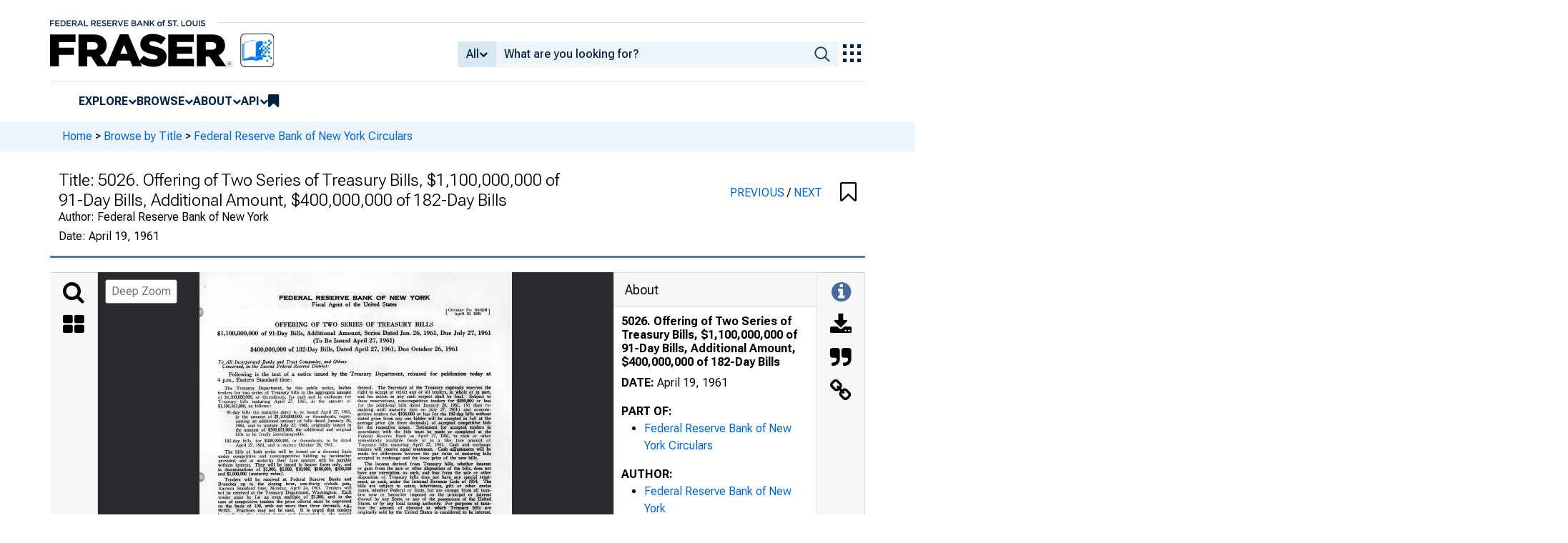

--- FILE ---
content_type: application/javascript
request_url: https://fraser.stlouisfed.org/Wekl-9mfq1a_HSXxGMcM/tE5LXSDN6cDDN4/BCxDFUhs/DikNaz9Y/Yi4B
body_size: 171085
content:
(function(){if(typeof Array.prototype.entries!=='function'){Object.defineProperty(Array.prototype,'entries',{value:function(){var index=0;const array=this;return {next:function(){if(index<array.length){return {value:[index,array[index++]],done:false};}else{return {done:true};}},[Symbol.iterator]:function(){return this;}};},writable:true,configurable:true});}}());(function(){GO();OwI();INI();var GB=function(){return ["\x07\x407h%3","T",";K&+\" \vCP0","NA 8\r\v7","\x3f,;}yqGT","C%-3L","C#=6Aa>75I","RB","\x403<)\x00M\x00A","s","+\"2;[","5!e<{\b8$%(B$*#P/M;\f","GR>;,\b1B8","\\\\]lY"," ","EVNQ","\',N)+\vM]","9\n*\x3fw8!6V\t",",H#-#%1k","RV8*7","\x3fQ#-# \nZH><,",",*K/:#","t\x07)","MI(\t.,B","\n","-*6d\"/43\fWP","\t1S><",",\bzB2:4\x00VJ\v}\f%)D+:/\rA.M","%Cp06","A9","","]","/\"\x00","R]*(\r","<3%>U#8#<GE\x00(&","8D!","<\t%9R9","V\t-\r ","UF)\f&","T{{w","8X)B$=)<FP\rY",".","3w","A2\t\x00(U/ 2#\x00PT.>j","1!a4a*+%\t1j!1q$q:\n;58D.+ \vKO\x000\r3\v(T>;0\x07[\n]oPXvLmsam","d","1.H>76","a","`\t;/ze8!1PPl\t1\t1","\fMM\t\r\r!\x3fC","L\t47","F:<\x07\x00*L6H:\v","vAL4\t1.H8n\"QPJ)C1,N.+fC","J*","\n/&\t","T:7(P/E\b9\n*4F&,<NE\b8\x07","x\"\'uP/ -3U\'","E*(\x00(T#!(","8;8(f","FP\r>\v)54S","3)","2\r*/B","\n,\bF)&","V",":E<C-3\n6B>nE]M","QV-",", ",",AG[","!rV\r0&\b","<+(\fP","\t\x3fI.\f#\x00M","!O i,h \"=\f"," \x3fT9","\b4","-\'\x00WE8%<","/UM","\fOV\t","Vv\v","GA)*\b*B","/\r(","9;5\x00LA\b\n\t/",")O","/=N$=V","k"," 3H$","^//4\x3f`V5","wIZI","\r-5J","J","TJ","4.;.S8",":&)","In/\\e-eL}}xN~v25\x3f{h","&/\x07G","C#=6Aa8\r","S9:","%\b5J\t&\' MA","CH;4\x07+","J+^","\x3f,\' Im<6","I(\t\'-I","A\x00)","S4\r!\x3f","b/\x00","\b08+\b5S>\"#&N","GA)%/C","+=\x3f\x00kA<1","\r-:&\b)N% ","1734C/6\t","7\n>+*GV","\x006.U3","Q","&/","[","(\"3MP","1","3K.6.H8","41\t0.","4\t\tN- \'1GA+\b",",\n%\t9U/+(3LE","4","D\"/43\fF"," \rAM3CD$.\x07cq%\rVJ\n\n\'-fYJ,_D\rL8I\'un+\rCM8C,\x3f{C,Y","\v8)/7B$:52lI\t","G","vE+:|","9~vB","\b2","\v>6r]\x3f83","x8+5`K8*N\'\'2%Mp\t.-","<\r","8&\t2","=B>\t\'R\x40","9F>-.","TH8","S\t\x3f\x00","U\x07","N9\'O9J<\'",")S8+#\"FV\t.","(6","\'\t59B\x07!2\fL5R\t3","\x3f&\b,N)+IV","\x00\"=B","(#/}","<\x07\b\f\x3fI>/GA","\n66q/<5\fL<M)","%P3K\b8\"","b5GY","Z","","\\G8\rV"];};var NU=function(n9){var zL=n9[0]-n9[1];var Uc=n9[2]-n9[3];var H9=n9[4]-n9[5];var mE=UD["Math"]["sqrt"](zL*zL+Uc*Uc+H9*H9);return UD["Math"]["floor"](mE);};var V0=function(DB,DU){return DB/DU;};var B5=function(gL){var ht=0;for(var wQ=0;wQ<gL["length"];wQ++){ht=ht+gL["charCodeAt"](wQ);}return ht;};var Tc=function(){rN=["M3S=","^","c","9(","J\"W-_BV[C",",P[\r;\x07\x00\tH(^>w%PR","Y&BU+NF","\tH>b(B","#O3D",")\n/",";+*","R hU","I8\r0\n9/\rH^\x40\'WH","[B&PI1ZA<+:\t.\v\t",")1S4","Q+OS=RH.","\t3.\vU1K","s+","","Q","\x00\\X.gJ*(<4\t[+z.L!SR","PSi3E]</2\x008H5A5","\rI","\f9\r\"[#AQ+]T\n;SL(1\f;\"i>C%N(",";]N","v\nm\fHS\v LY.F[","\nX\"B6SE","II=Y","8H>","[B$TO.F","\"pxTHki DT%fuJ!U4\x3fyL]_mak","S\\>A{ 9","0*\v^5G1D6cT\x00MXSZ7\x07(2\x00","CF;=8","[B&PI$\x40[\x07(+\v\x3fS3]","<","B,NH1_F","&T0SA","\x074\n>.N(\\&F!mRnE,[N5","_4A+W!","\r_5C.R7UH","*>\v2H.K)U%HN;KI%A","8X","","E\x3fP]83","C8(!<","",">","V\"\x40 U,","0\x07j/A)D\nIJ\fnI9CF:","!F]\x3fV","S_:","N^(Q\x40:","","!b\\#TA-\v1.","In","5\\(S","FHUzn]","1\b/","6JF","c\fY^\"CJ+%/3\r8B\"M2U+N","%S%JB","w{","IC>VG*=)","SH$B|:\v,\nU5","X\b","\f9\r\"[#AQ+]T\n;SL(1\f;\"j5A*H7Y","\t\r_\\5N6","","|Y5D","3M\x40.eN !.2","T_k[\x40-D=O+S#\"O1Q\x07\rHIkZIy%8N-_5C.R7UH<PI","","[M>Y[08","n\x07U+lUIE=P4/}N2\\)%W\tTX\"CJy=(\vS","K;\x40\v2\v8H","&[3N\'SJ\vII","\nU0s","cx\x00KI9jZ7.-^","oQ+UI\f\x07O$T]*u",")","(YS\f~C>[[","\rH_;PA=8<)N","D4i!]W(X`\"XF-","\b=\r8","\n%H3]","\n3\v8 W\"","K.Am+\v+8","i/A$J3]QR8QM8]","XH3\vIC&T[0\v2","\f\x004\x00\t_5k1D*H","","t_\x07ZL8\b0S+O%M!","f","]!_AdRJ-;,/IxZ>Q!","*)\x3f\v","8\b_4Z\nD UF0\x07nU8AJ4%\x3f\f8","","OI,\\\\-.\x3f/\tU$A+i%RC\f","\n;\bY3G1DEW","keiD\v2`s&TD{$;zb","\b]]6\t9O\vU3Kge!OLz\"PX<","2\t<","8,4\rN.A).]QOE;A","XJ$N",";\n)\'\t_*","\f\t\r","\bM","S3\x40\"R7","\t","E4FQ\x40ydSkXjYJ","\b.","OW",")\vN","\\\\\r\r1\n2\t\tM3H2Y","SR/\x07X\fYZ>I5","H\"\x40#D6YUI","kO+R","UI*","\x3f\\E%gJ(9)","~fca41+n",":\v2\t4\t\bH&L+D","]w","1(.T","C8\n;<\t","!T*_S","\tYUAN-","\vND","N",":0\x07C","_\x3fT]-058\t[*^","BF.","c1ZA\x00","U!DS\x00\\","O1","\'))5\\(SZS\x008HB(AF6\n1","+\n+","I","~v<.,2\x00_$Z.N*","HK\"[\\2\b)","\x078\fU^(\x407RAEHMJ(oc4\x07:/H&W","E-OW\x07sM&P","\r_$E%N<","EF!0+8\tR",""];};var QB=function(){return bL.apply(this,[pn,arguments]);};var mx=function(fW,vU){return fW[OQ[xL]](vU);};var Q4=function(){return Qt.apply(this,[RI,arguments]);};var Rt=function(){return Qt.apply(this,[Hq,arguments]);};var b0=function(){return RZ.apply(this,[YR,arguments]);};var RZ=function Xc(V4,k5){var Gc=Xc;while(V4!=NI){switch(V4){case hk:{V4=NI;return j4;}break;case YP:{if(PZ(I5,K9.length)){do{var Z8=mx(K9,I5);var gQ=mx(QB.Gp,O9++);G8+=Qt(LO,[Gt(j9(Gt(Z8,gQ)),AN(Z8,gQ))]);I5++;}while(PZ(I5,K9.length));}V4+=lJ;}break;case Rn:{while(PZ(nB,pF.length)){U4()[pF[nB]]=WL(TB(nB,X5))?function(){return PW.apply(this,[ZP,arguments]);}:function(){var B0=pF[nB];return function(CQ,TL,O5){var YU=nt(P5,TL,O5);U4()[B0]=function(){return YU;};return YU;};}();++nB;}V4+=fk;}break;case Fk:{var l4=Ec[h9];var VL=BL;V4-=cn;}break;case sP:{var YW=k5[Wq];V4=NI;QB=function(SN,X9){return Xc.apply(this,[Cz,arguments]);};return FQ(YW);}break;case pp:{V4=NI;for(var DQ=BL;PZ(DQ,ZL.length);++DQ){CN()[ZL[DQ]]=WL(TB(DQ,m4))?function(){return PW.apply(this,[rp,arguments]);}:function(){var wx=ZL[DQ];return function(lW,gj){var t9=IZ(lW,gj);CN()[wx]=function(){return t9;};return t9;};}();}}break;case Bp:{return G8;}break;case UP:{while(PZ(VL,l4.length)){var cB=mx(l4,VL);var Vt=mx(tx.Sw,fQ++);j4+=Qt(LO,[Gt(AN(j9(cB),j9(Vt)),AN(cB,Vt))]);VL++;}V4+=cR;}break;case xk:{LW.push(HL);V4=NI;Lj=function(TF){return WE.apply(this,[pk,arguments]);};Qt.apply(null,[sr,[H8,Ot]]);LW.pop();}break;case lr:{if(bc(hB,BL)){do{var kQ=Zc(TB(W5(hB,GW),LW[TB(LW.length,wE)]),J8.length);var H0=mx(k4,hB);var h8=mx(J8,kQ);FU+=Qt(LO,[Gt(AN(j9(H0),j9(h8)),AN(H0,h8))]);hB--;}while(bc(hB,BL));}V4=zJ;}break;case q2:{return rU;}break;case PJ:{var pF=k5[Wq];V4+=ph;jQ(pF[BL]);var nB=BL;}break;case gT:{LW.push(k9);Cx=function(l9){return Xc.apply(this,[Nh,arguments]);};Qt.call(null,NJ,[WU,rW,kU]);V4=NI;LW.pop();}break;case WR:{var pZ=k5[Wq];var rU=W5([],[]);var rc=TB(pZ.length,wE);V4+=mP;if(bc(rc,BL)){do{rU+=pZ[rc];rc--;}while(bc(rc,BL));}}break;case PT:{var h9=k5[Wq];V4=Fk;var Wt=k5[LO];var j4=W5([],[]);var fQ=Zc(TB(Wt,LW[TB(LW.length,wE)]),n4);}break;case pn:{var cx=k5[Wq];tx=function(A9,JZ){return Xc.apply(this,[PT,arguments]);};return Fj(cx);}break;case DJ:{for(var hQ=BL;PZ(hQ,Oc.length);hQ++){var JU=mx(Oc,hQ);var FL=mx(SZ.GD,s9++);JN+=Qt(LO,[Gt(j9(Gt(JU,FL)),AN(JU,FL))]);}V4=NI;return JN;}break;case Wq:{V4=NI;var x4=k5[Wq];SZ=function(tB,EW,vx){return Xc.apply(this,[ZP,arguments]);};return Cx(x4);}break;case Cz:{var wZ=k5[Wq];var R9=k5[LO];var G8=W5([],[]);var O9=Zc(TB(R9,LW[TB(LW.length,wE)]),ZE);V4=YP;var K9=T0[wZ];var I5=BL;}break;case Ur:{if(PZ(B4,jL.length)){do{K0()[jL[B4]]=WL(TB(B4,xL))?function(){return PW.apply(this,[gT,arguments]);}:function(){var U0=jL[B4];return function(G0,Qj){var LL=tx.call(null,G0,Qj);K0()[U0]=function(){return LL;};return LL;};}();++B4;}while(PZ(B4,jL.length));}V4+=Ar;}break;case YR:{var ZL=k5[Wq];Lj(ZL[BL]);V4+=RR;}break;case F:{RN=[Nx(vW),X5,X5,x9,Nx(wE),Kx,BL,Nx(ZE),I8,Nx(n8),Nx(MZ),r8,vW,kZ,Nx(wE),Nx(qN),[X5],Nx(I4),TZ,F8,Nx(I8),wE,QU,Nx(zW),nE,F8,DL,Nx(QU),wE,vW,Nx(vW),vW,Nx(wE),Nx(zZ),Nx(m4),wE,Nx(ZE),XL,F8,Nx(m4),Nx(Px),F8,sx,X5,Nx(DL),ZE,n8,Nx(ZE),Nx(kZ),xL,vW,g8,xL,Nx(n8),Nx(F8),F8,[Ck],[wE],[wE],Nx(F8),sx,Wc,Nx(vW),ZE,Nx(I8),Nx(X5),XL,Nx(v9),[X5],Nx(XL),wE,Nx(F8),XL,X5,Nx(RW),V5,Nx(XL),X5,ZE,Nx(X5),I8,Nx(n8),Nx(n8),Nx(wE),Nx(m4),m0,Nx(ZE),Nx(x9),Nx(wE),L9,Nx(DL),Nx(XL),DL,Nx(QU),kZ,xL,vW,Nx(ZE),Nx(m0),Nx(xL),I8,I8,m4,Nx(X5),xL,Nx(wE),Ck,Nx(sx),Nx(wE),xL,Nx(n8),x9,Nx(kZ),Ck,Nx(ZE),ZE,Nx(m4),ZE,xL,Nx(pN),g8,BL,sx,Nx(vW),sx,BL,kZ,Nx(sx),Nx(vW),Wc,QU,Nx(xL),I8,BL,Nx(ZE),Nx(n8),Nx(zZ),kZ,kZ,Nx(I8),I8,Nx(V5),zZ,n8,Nx(n8),Nx(xL),Nx(F8),Wc,Nx(BE),bE,vW,BL,Nx(xL),xL,m0,Ck,Nx(DL),F8,Nx(Ck),WU,xL,Nx(DL),Nx(Ck),DL,x9,Nx(F8),F8,Nx(kZ),x9,Nx(wE),Nx(r8),Nx(I0),EU,Nx(wE),xL,X5,Nx(X5),Nx(XL),ZE,kZ,Nx(qN),X5,kZ,Nx(qU),pN,Nx(kZ),XL,Nx(I8),x9,I8,I8,Nx(sx),vW,X5,Nx(cN),F8,kZ,Nx(Ck),Nx(kZ),X5,X5,ZE,Nx(ZE),DL,x9,Nx(RW),XL,F8,Nx(Ck),rQ,wE,Nx(wE),Nx(Ck),X5,m0,Nx(zZ),x9,Nx(Ck),x9,Nx(kZ),m0,X5,Nx(wE),Nx(I8),wE,Nx(QU),X5,sx,Nx(F8),Nx(DL),Nx(sx),C8,Nx(QU),xL,x9,Nx(vW),DL,Nx(sx),Nx(vW),n4,Nx(vW),Nx(X5),Nx(x9),F8,Nx(I8),xL,Nx(cN),n4,vW,Nx(I8),Nx(Ck),QU,BL,Nx(QU),x9,Nx(wE),I8,Nx(nc),Y0,F8,Nx(vW),F8,Nx(kZ),vW,Nx(XL),Nx(MZ),bE,m4,Nx(kZ),wE,Nx(ZE),Nx(jB),LQ,BL,XL,X5,Nx(xL),I8,Nx(I8),Nx(Ej),BL,Nx(X5),zZ,Nx(RW),XL,n8,Nx(n8),ZE,Nx(ZE),zZ,Nx(X5),n8,Nx(nN),dB,[Ck],Nx(PL),CH,xL,Nx(CH),jK,Nx(X5),Nx(xL),I8,Nx(DL),Nx(IM),Ck,Nx(X5),Nx(vW),x3,sx,Nx(m4),Nx(VF),X5,Nx(xL),Nx(kZ),XL,Nx(m0),XL,Nx(C8),cN,Nx(F8),vW,Nx(kZ),n4,Nx(wE),Ck,wE,Nx(BE),dB,F8,Nx(F8),DL,n8,Nx(ZE),Nx(ZE),vW,Nx(XL),wE,QU,Nx(n8),Nx(vW),ZE,X5,n8,Nx(XL),Nx(RW),nN,Nx(XL),DL,x9,Nx(Kx),dB,QU,wE,Nx(zZ),DL,Nx(DL),vW,Nx(IM),xL,Ck,X5,Nx(xL),I8,Nx(I8),Nx(m4),m4,Nx(xL),xL,DL,Nx(vW),Nx(F8),x9,Nx(YX),F8,m4,Nx(ZE),Nx(F8),Wc,n4,[BL],wE,wE,wE,wE,wE,wE,wE,wE,wE,wE,wE,wE,n8,[BL],wE,wE,wE,wE,wE,wE,wE,wE,wE,wE,wE,wE,Nx(fM),wE,wE,wE,wE,wE,wE,wE,wE,wE,Nx(sx),Ck,sx,X5,Nx(F8),kZ,Nx(Ck),kZ,Nx(vW),kZ,Nx(XL),XL,wE,Nx(F8),X5,ZE];V4+=bR;}break;case Fz:{return [[wE,wE,wE,wE,wE,wE,wE,wE,wE,wE,wE,wE,wE],[BL,BL,BL,BL],[BE,mA,DL,Nx(sx),X5,I8],[],[Nx(Ck),xL,wE,vW],[],[]];}break;case zJ:{V4=NI;return Xc(pn,[FU]);}break;case ZP:{V4+=Bn;var Z1=k5[Wq];var Zs=k5[LO];var MA=k5[UP];var JN=W5([],[]);var s9=Zc(TB(MA,LW[TB(LW.length,wE)]),Ej);var Oc=KA[Z1];}break;case Nh:{var Wd=k5[Wq];SZ.GD=Xc(WR,[Wd]);V4+=AI;while(PZ(SZ.GD.length,zd))SZ.GD+=SZ.GD;}break;case hP:{var jL=k5[Wq];Fj(jL[BL]);V4=Ur;var B4=BL;}break;case jh:{var df=k5[Wq];V4+=H2;var GW=k5[LO];var J8=Ec[P5];var FU=W5([],[]);var k4=Ec[df];var hB=TB(k4.length,wE);}break;}}};var Q7=function(){if(UD["Date"]["now"]&&typeof UD["Date"]["now"]()==='number'){return UD["Date"]["now"]();}else{return +new (UD["Date"])();}};var UD;var tV=function(){return [" r,`NX\"\fW/","B)\fQCg","6N>WR3H);=7S[\bO/","T>A^.E","FX#X","O[","IWKS(","KI\r\vR","O",")t\rH%H}t\v,f\tPU.S;;=","Y{","\nJC\x40","","\v\tJ 0MCS;T","E:2;kZ\n","TZ\re\x3f_OI7\x07J-\x40F",";!TT\n\x00X","Q_/","B.T<6*","S\nR","X","LOH#","^>As9U:0<I[","PX\"N;;","\\(F_.O\f* GR","OF9\nD(DIH\f.H/LMS","\x07\x40Vr8\x07i)ZF$S+\'\vUV\fZ9YZ","7+","J>A","S","Y/S:\x3f+\bUAO.^I\x40","aZ\bF(mU\n\x00Hv BT!","f[_&I+3.C","*\tIGm.Q","\x00O\x3fJPD","S:-:R{O","5\t","/Q","GQ","+O","Q\rZ","PN5D1-&HF","VW\x00c[GE\x3f\x00K>F\v\x07S6roA8\nHmD^XP|P\ro.t","::KL","5V","!SN","e)\x40-;+&IG\nX","M","A$Cr4<I","^","ya94","I<K","=,","J!H\"Wq^=\f\\5l","./S",")\fC:\tKG\fW/PX5;,_E\nE#eC\v\r","(NMR\nA","F\v\rJ)JOX;\fK","5KKI6Ii7TO$S","+S","E#]MR","H\x00i*\"LPI\'","P\x40Q&Q","B\b","3\tN","VO6IJ/TB$L:0;QQ\\\n\x07E8B\bF\n\v\x00#DT!\bU7L","BP\nM,BM/N\f","\x40%VVs.\\","X5R","-\x40","9\bU.Py\'","/W>2&T\nO F\\VSH\fC\x3fWW^;K>X.Or7;TTOm_FS\vCbjlL ]>G5N<*QOAK/ZMZ\x07\x07\v-WCDo[1PU5R3:R\\(IV|-D#\f\vKI*X/ZD\tv~\"R]\v","LQ|=X\"","SGS+Ki","C>\rV","Ux~\"CKwR\x3f",">A[","IKX!a","L^","G+","SO3_","RIF","\n\x00I;","4[[$R,\x3f(","\t\x408WnR,","<]","A\vNbGI\bK:XE\x00Q6","\fX7eZ X:,o\'CG\rE#xR","RP^%fD\x40%G\"\tUWQ.P4[","AN","\rT>","SA\n\x00D","VZ^(D]","(PZ$O6+\"","(\fMP\x40(B:.G","\\J2\x07H)","O\x3f#DRI:\\\b\x40F1N-**u\\K!","R\v;GIT;DX.AY\'H32",":X<P","JPo5_[N<O!WQ","XI\f(\v",">,,OA\f^8DM","H\rE8","QY*","-1:B","A)vVR=\b^>`F%\x40+;<","N\'\x00_/~S8","N6Q","FR\fW",",\tR)4LOX\tK6TB","8e:Zvi\"\rJC6enzYxvzer\ts*","aND","P\vN","#S>0+","!SKN&\vP7\\B8B7\x3f!C","CA;O SFT<<G+.DOX","Q$\x40N",")ZTTmh4XuwD1O5(^CkqP(","\tKI","4K\n","\tJ)dROz5A","\x00-*R","UIK-\rC\"\tPO","8.:\'C[\x00X","\x07H DFX!\r","[","S\x07\r","2R+-","T!L/","T\rC*X","QS\"N;;#ovZ\"XMS","gR:0<Tj^,\v",",GG\x3f","1M>*)TX","_>SZ7\x40b-D","VZ^(D|W","IM\\+\x00W<","]VO.\nMWU*i:\x3f=DP~$[MS"];};var d6=function(IX){return +IX;};var Qt=function hA(nm,jS){var ZA=hA;while(nm!=Kr){switch(nm){case hR:{mK=n8*C8*Ck+QU-DL;nm-=f2;WV=C8+x9*X5*xL*DL;Nm=TV-C8+ZE*X5*I8;AM=DL-X5+Ck*C8+QU;ls=X5*Ck*wE*TV+C8;cX=DL+QU*n8+TV*I8;}break;case kD:{SF=TV+x9+DL*Ck*QU;R3=I8*TV-Ck-x9;Sd=QU*ZE*x9-X5;dG=I8+TV*Ck+x9*QU;nm-=AJ;TA=X5*TV*wE-Ck-n8;GV=X5*ZE*Ck*n8;}break;case zO:{LK=n8-ZE+TV*QU-DL;nm+=Ug;Tm=x9*I8*C8+X5-TV;vA=C8*QU-TV*wE+xL;C6=TV-X5-xL+C8*n8;Od=TV*X5*x9-QU*C8;}break;case qO:{zA=TV+QU-n8+ZE*C8;Js=TV+ZE*C8-x9+I8;pK=I8+TV-xL+DL*ZE;Il=TV*I8-Ck+QU+C8;nm+=Qn;}break;case ST:{w3=ZE+n8+DL+TV*x9;YG=ZE*TV-X5-C8+QU;JM=QU*X5+ZE*TV+C8;nm+=gI;UG=x9*QU*DL+ZE*Ck;MK=xL*n8*I8*X5+DL;xK=TV*n8-xL+C8+QU;}break;case FO:{Fv=TV+wE+Ck*C8+xL;m1=C8-I8+TV*x9-xL;Ms=TV*DL-Ck-I8*n8;nm+=KO;z6=n8*I8+Ck*x9*QU;bS=DL*TV-X5-xL*QU;}break;case xI:{qd=wE*X5*QU*ZE*xL;jG=x9+I8+C8+xL*TV;U1=wE+DL*TV+QU*ZE;nm=Mp;R6=DL*C8+QU*x9*n8;JX=QU*TV-ZE*x9*n8;Zl=TV*Ck+X5+n8;}break;case qz:{rV=Ck*n8*I8-wE;dA=ZE+xL*QU+TV+X5;Ol=wE*xL*QU*I8-DL;nm=rg;tH=X5*TV+Ck-I8+n8;}break;case qn:{E7=I8-DL+ZE-xL+TV;hV=I8*ZE+DL+x9*TV;nm+=Nz;HG=n8*C8+wE-X5*I8;hG=QU*X5+TV*ZE+DL;g3=Ck*n8*C8+xL;}break;case nJ:{LA=x9*TV-Ck*ZE;k9=x9*C8+Ck*wE+QU;nm+=Tz;zd=ZE+xL+DL+C8*X5;kU=Ck*C8-xL+TV;AH=DL*X5*QU;Tf=ZE-X5+TV+Ck+x9;zH=x9*TV-I8+DL*n8;}break;case Rw:{HX=x9*TV+ZE+C8+I8;nm+=Kz;r6=C8-QU-ZE+TV*DL;ks=x9*TV+C8+X5;El=xL*QU*Ck*X5-DL;w1=QU+DL*ZE*x9-xL;U6=C8+x9*n8*QU;jV=x9*I8*C8+ZE-QU;UX=C8*I8*Ck+ZE*wE;}break;case NO:{GG=I8*TV+Ck-x9;nm=sg;j3=wE+ZE*TV+n8*xL;YS=TV*xL-QU*ZE-Ck;Dv=DL*wE*n8*Ck*X5;FX=x9*I8*ZE-wE-Ck;Mf=n8+QU-C8+TV*ZE;}break;case HP:{SX=X5*n8*ZE+QU;MS=ZE+Ck+x9*TV+wE;qM=QU*TV-ZE-C8*n8;bK=wE*ZE*xL*C8+n8;nm=fk;NX=x9+DL*TV-ZE*Ck;Lm=ZE-n8+TV*QU-I8;Bl=TV*X5+xL-wE+ZE;fG=wE+I8+x9*C8-X5;}break;case lk:{JS=QU+X5*I8+n8*C8;p1=TV-QU-I8+ZE*C8;ZG=X5+wE+x9+TV*I8;rH=X5-n8+TV*Ck+wE;nm=R;TK=Ck+DL*TV+xL;n7=TV*wE*ZE+DL-x9;}break;case qp:{XL=ZE-xL-Ck+DL+n8;Px=wE*Ck*n8-xL*X5;sx=ZE+DL-I8*wE+X5;g8=DL*xL+QU-X5;Wc=QU+ZE-wE-x9+DL;nm+=lP;v9=DL*QU*wE-x9;RW=DL+Ck*n8+wE-x9;m0=X5*wE*DL;}break;case VT:{dS=xL+I8*Ck+x9*TV;Ks=DL*x9+ZE*TV-C8;Vf=xL-QU+C8*x9*Ck;fm=x9+C8*Ck*n8-ZE;NA=C8+TV+n8*QU*DL;gA=TV*X5-wE+DL*x9;nm=xg;Zm=I8*DL+xL*X5*TV;}break;case E:{KX=C8+x9*I8*n8+TV;nm=Bz;Hv=C8+X5-I8+TV*Ck;A1=DL+xL*C8*x9-Ck;nV=TV*n8-wE+DL+QU;rv=Ck+X5+xL*TV;RK=C8*DL+I8*x9*n8;}break;case GP:{Is=C8+n8*QU*I8*wE;bv=x9+TV*n8+C8+xL;nm=Ik;DS=TV*x9+X5+Ck+QU;I3=TV*QU*wE-xL-x9;gS=n8*TV-C8*X5;cf=ZE*QU*Ck+DL+x9;LX=TV*n8+xL+Ck*C8;}break;case rn:{while(Jf(Ev,BL)){if(fs(D3[Ul[X5]],UD[Ul[wE]])&&bc(D3,mG[Ul[BL]])){if(YF(mG,q1)){Ef+=hA(LO,[KF]);}return Ef;}if(kG(D3[Ul[X5]],UD[Ul[wE]])){var x7=WM[mG[D3[BL]][BL]];var vF=hA.call(null,tJ,[W5(KF,LW[TB(LW.length,wE)]),Ev,n4,D3[wE],x7,L9]);Ef+=vF;D3=D3[BL];Ev-=PW(PT,[vF]);}else if(kG(mG[D3][Ul[X5]],UD[Ul[wE]])){var x7=WM[mG[D3][BL]];var vF=hA.call(null,tJ,[W5(KF,LW[TB(LW.length,wE)]),Ev,Wc,BL,x7,wm]);Ef+=vF;Ev-=PW(PT,[vF]);}else{Ef+=hA(LO,[KF]);KF+=mG[D3];--Ev;};++D3;}nm=Mz;}break;case bg:{B6=TV*n8-C8+DL-Ck;R1=C8*X5+TV*ZE+x9;Nv=I8*x9*DL-xL-ZE;r7=C8+QU*DL+TV*X5;hv=wE*QU*C8+ZE+X5;EH=Ck*xL+I8+TV*ZE;nm-=Sn;Dd=xL+QU*x9*n8+DL;}break;case Uq:{zG=TV-X5*x9-xL+C8;rM=xL*I8+TV-wE+n8;nm+=mq;Mv=I8+TV+QU+X5*Ck;cM=x9-X5+QU*xL*Ck;Cv=X5-xL+TV+x9*I8;I6=X5*ZE*n8+xL*x9;}break;case nT:{X1=X5+wE+I8-xL+TV;W7=n8+I8+TV-Ck+xL;Mm=xL*QU*I8+C8*n8;hf=wE*TV*ZE-C8+x9;Xm=n8*DL*X5+TV*Ck;nm=sO;xm=Ck*TV*wE+n8*x9;GK=C8-Ck+wE+ZE*DL;}break;case Vp:{nm=LT;QG=TV*Ck+I8+X5+ZE;YH=Ck+QU*I8*xL+X5;gf=C8+I8*TV+X5*n8;BK=wE-I8-xL+C8*x9;n3=QU+TV*ZE+xL*x9;U7=ZE-C8+I8*TV;vM=QU-X5-x9+TV*ZE;}break;case cI:{nm=Zr;for(var Im=BL;PZ(Im,Rl[U4()[YK(BL)].apply(null,[pN,BE,Xd])]);Im=W5(Im,wE)){(function(){LW.push(z7);var s7=Rl[Im];var xS=PZ(Im,Nd);var ld=xS?kG(typeof K0()[HA(BL)],W5([],[][[]]))?K0()[HA(xL)](Ll,TX):K0()[HA(BL)](vv,nf):kG(typeof U4()[YK(BL)],W5([],[][[]]))?U4()[YK(X5)](m4,SV,Cs):U4()[YK(wE)](m4,H1,sM);var bV=xS?UD[Df()[sH(wE)](B3,GA,R7,wE)]:UD[Df()[sH(BL)](VK,WL({}),XL,RW)];var mX=W5(ld,s7);An[mX]=function(){var L1=bV(b1(s7));An[mX]=function(){return L1;};return L1;};LW.pop();}());}}break;case KR:{nm=dq;BS=X5+x9*TV+xL*DL;nK=C8+n8+QU+x9*TV;vf=QU*TV-x9-ZE-C8;Xf=ZE*n8*X5*xL;}break;case C2:{N7=X5-DL+C8*QU*xL;Os=n8-wE+I8*xL*C8;nm-=tr;bf=C8*ZE+DL-I8-n8;AK=ZE*DL*x9*X5-C8;sm=Ck+x9+C8+DL*TV;cS=C8*X5*QU+Ck-ZE;CX=C8-QU+ZE*TV;zm=n8+I8+TV*xL;}break;case wI:{nm-=fJ;for(var CS=BL;PZ(CS,kH[Fd[BL]]);++CS){t7()[kH[CS]]=WL(TB(CS,ZE))?function(){t6=[];hA.call(this,RI,[kH]);return '';}:function(){var NM=kH[CS];var MG=t7()[NM];return function(n1,q7,bm,n6,AV,A7){if(kG(arguments.length,BL)){return MG;}var MH=hA(MT,[n1,WL(WL({})),rQ,n6,Y0,A7]);t7()[NM]=function(){return MH;};return MH;};}();}}break;case VD:{nm-=Mp;XF=TV*QU-n8-ZE*DL;qK=x9+C8*xL*QU-X5;P1=xL-Ck+wE+TV*I8;HK=ZE*QU+TV-X5+C8;vl=wE*x9*X5*I8*n8;FM=ZE*C8+DL-QU;HF=xL*QU*x9*I8*wE;}break;case Fw:{SH=x9*QU*X5*ZE+xL;kX=Ck+ZE+xL+C8*QU;Qv=TV*QU-DL-X5-xL;nm-=lJ;G6=X5+x9*DL*I8+QU;}break;case DJ:{XK=x9*C8-QU+TV*n8;jM=QU+xL+Ck*ZE*n8;G7=xL*wE*X5*ZE+C8;nm=DO;Bd=DL*TV+X5+xL+C8;}break;case Hr:{nm+=lq;S1=n8*TV+ZE+DL-QU;qv=QU+TV*Ck-I8;d1=ZE*n8*QU;rs=Ck-xL-I8+ZE*C8;}break;case Ar:{GM=X5*C8+I8*DL*QU;zX=wE+I8+x9*xL*QU;nm=Cw;WH=ZE*TV-x9-Ck*C8;wS=ZE*QU*DL+xL+wE;XM=ZE*TV-wE+Ck*C8;p7=ZE*wE*QU*n8+x9;N3=n8+I8*TV+wE;}break;case AJ:{W3=ZE*TV-C8+xL-X5;vV=QU*x9-n8+I8*TV;c1=DL*Ck*QU-wE+TV;nm+=Jg;C7=C8*DL-QU;}break;case Kp:{YA=X5+n8+x9*TV-C8;As=wE-DL+C8*QU*xL;nm-=lq;GF=ZE*TV+I8*DL+C8;BX=X5*Ck*TV-ZE+xL;}break;case Pg:{FK=DL*wE*TV-xL-QU;wK=X5-I8-C8+TV*QU;JV=TV*QU-wE-Ck*ZE;jd=wE-DL+Ck+TV*ZE;Sm=TV+ZE+C8*n8-I8;lM=ZE*C8-xL+QU-wE;T3=wE*I8+C8*x9*Ck;nm+=tn;}break;case Dq:{GX=n8*DL+ZE*TV+xL;P7=C8*x9+Ck-wE+X5;XA=C8*x9*I8-TV-DL;OH=TV*QU-Ck+I8-ZE;fV=wE+TV*Ck-x9*I8;cl=Ck*C8*x9-I8-ZE;M1=TV*DL+wE-QU+x9;nm=Nn;rd=TV*xL+Ck*C8+x9;}break;case ww:{kV=n8*xL*C8-ZE;lH=TV*x9+Ck+xL;nm=BJ;AA=DL*X5*xL*QU-TV;lv=C8*wE*X5+TV;Hm=n8*I8*ZE+TV*x9;p3=n8*DL*QU+x9+wE;}break;case Mp:{Gs=xL*C8*ZE-Ck;Z3=DL*xL*ZE*Ck-x9;Pd=X5+ZE*DL*I8-wE;If=X5+TV-ZE+Ck*C8;Jm=DL*QU-x9+n8*I8;nm=DJ;Y1=ZE*x9*QU+wE;}break;case IT:{xd=Ck*QU-wE+DL*TV;q6=C8*ZE+TV+x9-I8;SA=ZE*QU*x9-C8*wE;nm+=Sp;VA=C8+ZE*TV+QU+X5;}break;case RT:{Xl=C8-X5+n8-x9+TV;cv=QU*ZE-xL+TV;qV=Ck+ZE*QU*n8;nm-=ph;Rf=C8*ZE-TV;JK=TV*n8+I8+QU+x9;PM=ZE*wE*TV+x9+n8;}break;case rJ:{r1=ZE*QU*xL-Ck-DL;O1=C8*X5*I8+TV-ZE;RA=DL*n8*xL+TV*I8;gM=C8*ZE-x9+n8*I8;jf=I8*TV-x9-n8+QU;IA=Ck*n8*C8+DL*X5;nm+=DO;}break;case gn:{KS=n8+TV+ZE+Ck*C8;k3=TV*ZE-x9+QU*DL;MF=x9*DL-wE+xL*TV;Zf=C8*n8-QU*xL+ZE;jv=ZE*TV+n8+x9+C8;nm-=IR;}break;case sg:{QK=QU+TV*ZE-X5+xL;nA=xL+QU*x9*I8;Xv=ZE*QU*DL+I8*C8;VG=C8*DL*X5-ZE*Ck;nm+=fq;nX=x9+C8+X5+TV*ZE;cV=I8-xL-wE+TV*Ck;S6=C8+X5*I8+ZE*TV;}break;case r2:{Cl=TV*I8-x9-QU-wE;nm-=SO;E6=I8+TV+DL*x9*ZE;f1=C8+I8*TV+X5-QU;zK=DL*C8-n8+ZE-TV;b6=TV*x9+Ck+X5;vH=I8*xL+TV*X5-wE;}break;case VR:{ZS=DL*TV+C8-Ck-xL;gH=x9*wE*X5*C8-Ck;nm=AI;mV=n8*x9*wE*DL;K1=ZE*DL+Ck*TV;}break;case KT:{PX=x9-X5+TV*xL+I8;nm=Iq;D1=TV+ZE*x9*DL-QU;l7=TV*n8-DL+ZE*wE;mS=xL*TV-x9+QU-DL;Lv=QU+n8*X5+TV*ZE;}break;case Zn:{nm-=S;return bL(PJ,[UK]);}break;case Rn:{f6=C8*X5+TV+ZE*DL;KV=DL+xL+QU*ZE;Zv=x9*QU-X5+Ck+xL;DM=C8+ZE*n8-QU+Ck;nm=vJ;wm=n8*QU-xL*X5;rW=x9-X5+ZE*DL+wE;}break;case R:{Wm=xL*C8*I8+ZE*x9;PH=n8*TV+ZE*QU-DL;gs=xL*C8*I8+TV;wG=TV+C8*QU+x9+n8;g1=C8*n8+Ck*QU-x9;hS=C8+n8-wE+x9*TV;nm+=Ig;TM=C8*n8*xL+wE-QU;}break;case qR:{dF=TV*x9-wE-ZE-X5;N1=x9*TV-DL-QU+I8;Pl=xL+DL*TV*wE;XH=ZE*DL*QU-xL*C8;wV=X5*TV+DL+I8*xL;nm+=fI;OV=C8+TV+x9*QU*I8;dK=ZE+Ck+wE+n8*C8;}break;case fO:{Y7=x9*TV+I8*C8*wE;tf=xL+I8+QU*C8;nm=pP;Em=QU+Ck+TV+C8*xL;xf=x9-X5*QU+TV*n8;P6=wE*C8*I8*Ck+QU;}break;case LP:{Tv=C8+DL*ZE*QU;AG=n8*C8+DL*X5+ZE;rf=x9*C8+TV*xL-I8;dl=TV*I8+ZE+Ck;nm=vg;}break;case vg:{nm=GR;Af=ZE*TV+wE+x9-xL;qX=TV*ZE+x9+QU+X5;v6=QU+n8+Ck*C8*x9;CM=C8*x9-I8-xL+n8;qH=TV*Ck-QU*xL+I8;wX=xL*ZE+DL*TV-QU;}break;case Xq:{bX=QU+TV*Ck-I8+xL;HH=DL-C8+TV*X5;Ls=xL+n8+x9*TV+QU;hd=x9+I8*DL*n8-wE;nm=xI;nM=C8*n8-I8+x9+TV;NK=ZE*C8*xL-x9;}break;case Np:{nm-=RJ;return wv;}break;case qq:{Al=TV-Ck+QU+x9*DL;xG=Ck*TV-C8+x9;km=Ck*C8-wE+x9*I8;Ml=DL+I8*C8-Ck-ZE;nm=jr;U3=I8*DL*QU*wE+n8;}break;case Jk:{nm+=E2;V1=DL+ZE*I8*n8+C8;fH=n8*DL*ZE-QU;P3=TV*DL+xL*ZE;qf=QU*Ck*ZE+xL+C8;xH=ZE*TV-n8*DL-xL;D6=C8*I8*wE*Ck-xL;}break;case Z:{AF=TV*Ck+n8*QU-xL;qm=TV*DL-Ck*wE+C8;ZK=C8*x9-n8*wE+DL;nm-=ED;nG=QU*x9*n8-X5+C8;pH=TV*ZE-Ck*QU-I8;sd=TV+x9*DL-QU;}break;case wq:{nm+=rP;EU=xL+QU*x9+ZE+DL;qU=x9+wE+QU*I8;cN=Ck*ZE+n8-I8;rQ=x9*DL+wE+ZE;nc=Ck*n8+C8+x9*I8;Y0=n8*x9+X5+xL*I8;jB=ZE*DL-xL*X5-I8;LQ=x9*I8+DL*n8;}break;case kJ:{vX=QU*wE*X5*C8-DL;nd=QU+n8*TV*wE-x9;nm+=Rw;g6=QU+Ck*X5*TV;YV=I8*ZE*n8*X5-TV;B7=xL*QU*n8+DL-X5;sA=QU*x9*DL+n8+Ck;}break;case D:{kZ=x9*ZE+xL-Ck*QU;nm=qp;qN=X5+Ck-xL+ZE*DL;I4=I8-xL+n8*QU+x9;TZ=I8*ZE-Ck+X5*DL;F8=DL+xL*x9-ZE;zW=QU*I8+C8-x9+X5;nE=ZE*Ck+x9*xL;zZ=QU+n8*wE-Ck+X5;}break;case CP:{nm=Kr;CF=xL+ZE*n8*QU+C8;bG=x9*xL*C8-TV-n8;}break;case bq:{FV=Ck+ZE*C8*xL-TV;nm-=OT;sf=DL-C8+I8*TV;VM=l1+hm-FV+Gs-sf;cA=x9*TV-ZE-QU;Ws=C8*n8-Ck-wE+ZE;QM=C8*n8+x9*Ck;}break;case SP:{WX=ZE+n8+TV*X5+I8;nm+=Zz;NV=DL*TV-ZE+C8-n8;qG=C8*ZE+TV+I8+QU;j1=x9*X5+C8*n8*wE;Cm=QU+Ck*C8*n8+xL;}break;case zk:{jA=n8*ZE*x9+I8;Rv=xL*wE*TV+I8+DL;m6=TV+DL*QU*I8;Rd=C8*X5*DL-QU*x9;qS=QU*ZE*I8+DL-X5;Wf=wE+Ck*C8*I8;nm=Wp;}break;case LT:{fK=C8+X5+I8*QU*DL;Um=wE*DL*xL*I8*n8;Tl=QU*TV-Ck-I8*DL;nm+=wh;jl=Ck*C8*xL*wE*X5;M7=X5+TV*xL;Of=QU*TV-xL-DL*I8;sK=wE+ZE*C8+xL-QU;ZH=ZE*TV+DL*x9-QU;}break;case bR:{nm-=Hq;while(Jf(vd,BL)){if(fs(WS[Fd[X5]],UD[Fd[wE]])&&bc(WS,MV[Fd[BL]])){if(YF(MV,t6)){wv+=hA(LO,[LM]);}return wv;}if(kG(WS[Fd[X5]],UD[Fd[wE]])){var zf=Md[MV[WS[BL]][BL]];var X6=hA(MT,[W5(LM,LW[TB(LW.length,wE)]),WL(WL([])),kA,WS[wE],zf,vd]);wv+=X6;WS=WS[BL];vd-=PW(Zq,[X6]);}else if(kG(MV[WS][Fd[X5]],UD[Fd[wE]])){var zf=Md[MV[WS][BL]];var X6=hA.apply(null,[MT,[W5(LM,LW[TB(LW.length,wE)]),KV,Z6,BL,zf,vd]]);wv+=X6;vd-=PW(Zq,[X6]);}else{wv+=hA(LO,[LM]);LM+=MV[WS];--vd;};++WS;}}break;case Tq:{kA=wE+n8-DL+xL*C8;Z6=ZE*wE*DL-xL-n8;nm=Z;kv=DL+wE+x9*C8*I8;Vv=xL*QU+n8*DL+C8;VS=C8+n8*TV-Ck;zV=wE+n8*Ck*ZE*X5;vK=X5*Ck+x9*TV;}break;case J:{W1=I8-C8+x9*TV-wE;nm=rP;dv=Ck-xL*wE+TV*x9;cH=DL*ZE*I8-Ck+QU;pm=xL*DL*n8*I8+Ck;Nf=DL*TV+x9-C8+Ck;}break;case jP:{xX=C8*DL-QU-xL-TV;gK=QU*x9*wE*DL;pv=n8*TV+X5+C8*Ck;nm-=sR;kS=wE*Ck*TV*X5-DL;}break;case tg:{Dl=TV+ZE-QU+C8;nm=Kp;Gf=I8*TV+ZE+DL*QU;Ss=n8-Ck-QU+C8*DL;QH=Pf-gf-H1-Ck+Gf+Ss;fl=TV*n8+ZE-Ck*I8;ss=DL*xL*C8+Ck-wE;kd=x9*n8-I8-xL+TV;}break;case rP:{d7=Ck*xL*I8*DL-X5;ql=TV*Ck-x9*xL-X5;nm=O;q3=TV+DL*C8+X5-QU;Bs=C8+n8-X5+TV*ZE;lm=ZE+n8+I8+DL*TV;NH=ZE*C8+DL+Ck+n8;}break;case zg:{sM=TV*X5-Ck+I8*wE;SV=I8*ZE-x9+C8*xL;nm-=Lr;Cs=X5*wE*TV-n8;vv=ZE+DL*x9+TV-I8;nf=n8*ZE*QU-Ck;}break;case pq:{nm=E2;I1=I8*TV*wE+ZE+n8;Ud=ZE*TV-x9-n8*I8;OS=C8*QU*X5+TV*wE;LV=TV+X5+I8-Ck+DL;Hs=n8*wE*QU-Ck+C8;}break;case jp:{Yd=TV*x9-xL*wE*I8;nm=zP;IH=QU*X5*C8-I8-ZE;rA=TV*I8-Ck-DL-QU;RS=xL*TV-x9+X5*I8;}break;case rz:{k1=X5-C8+QU+n8*TV;ms=n8+I8+Ck*DL*QU;Q3=TV*wE+QU*n8*DL;PA=C8+x9+I8+n8*TV;bl=xL+X5*ZE*QU+C8;ZX=Ck+TV+wE+ZE*C8;nm+=Mn;}break;case Wp:{wH=DL+ZE+QU*Ck*n8;Hd=DL*X5+TV*x9+Ck;nm=r2;Qm=DL*TV+Ck+X5+x9;VH=TV+ZE*QU+Ck+xL;K7=TV*xL*X5-C8+ZE;mf=X5+I8*DL*ZE;}break;case Mz:{nm-=gh;return Ef;}break;case Zr:{LW.pop();nm=Kr;}break;case vP:{kK=ZE*TV-X5*n8+xL;wd=X5+ZE+C8+TV*n8;wM=xL*C8*I8-QU-x9;HV=Ck+DL+TV*x9+I8;Ym=n8*x9*QU+DL+I8;nm+=x2;}break;case DD:{N6=QU+Ck+ZE*xL*C8;md=QU+TV*DL+xL+C8;Yv=TV*ZE-n8+DL*xL;dV=C8+n8*TV;RG=C8*xL*wE*x9;EX=n8*C8*wE*Ck+DL;Yl=TV*ZE+Ck+C8-I8;tS=QU*ZE+x9*TV-xL;nm=dR;}break;case rI:{R7=I8+n8+DL+xL*x9;FA=Ck*TV-C8+xL*x9;Cf=x9-wE+TV*Ck-n8;gX=x9*Ck*I8*wE;nm-=MT;Gv=I8*n8*DL+xL-TV;}break;case BT:{X7=TV*Ck;bs=DL*X5*C8-wE-x9;Fl=Ck*TV-wE+X5*QU;Om=Ck-C8+DL*TV+I8;nm=gn;}break;case Sr:{QX=DL*n8*QU-X5;nm-=xn;Gl=TV*QU-Ck-ZE+DL;RX=wE+C8+TV*n8+X5;Vs=I8*TV-xL-DL+n8;}break;case Bz:{Av=n8+X5*QU*C8-TV;WA=I8+DL*TV-QU*Ck;JA=DL+ZE*TV+n8-wE;fv=TV*n8-QU*X5-DL;nm=Tk;RM=QU+x9*TV+wE-DL;WK=n8*C8*Ck+X5-xL;AX=ZE*TV-Ck*n8-x9;UV=Ck+QU*I8+x9*TV;}break;case BI:{nN=Ck+DL-xL+C8+x9;dB=x9*n8-ZE-QU+I8;PL=xL*C8-DL*n8+ZE;CH=xL+DL-ZE+Ck+C8;jK=DL+xL-ZE+C8;nm+=gk;IM=QU*Ck-I8+C8-X5;}break;case Hg:{ff=QU+x9+n8*TV+xL;G1=ZE+QU*n8*DL+xL;pM=TV*DL+n8-wE-C8;kM=C8*QU+TV*xL+wE;KK=TV*QU-C8*DL+x9;nm=HR;M6=DL*TV+xL-X5*n8;k6=DL*TV+x9-C8+X5;}break;case WD:{gd=Ck-xL+C8*X5*n8;OM=C8*I8*xL-n8+TV;BG=DL*n8+x9*TV+QU;nm+=cz;Kv=C8*n8-wE+ZE*Ck;}break;case dR:{nm=SD;Jl=I8+TV*DL+x9-n8;cm=n8*TV+QU-Ck*I8;tv=I8*n8+Ck*TV-ZE;p6=x9*C8-I8+Ck*TV;F7=xL+Ck*I8*C8-TV;E1=QU+TV*I8-n8*Ck;IS=Ck*TV+C8*n8+I8;}break;case xg:{OA=X5+xL*TV-I8-wE;nm+=pn;ll=C8+TV*I8+xL+DL;CG=DL+C8*ZE+TV-I8;ES=I8*n8*X5*ZE-xL;UM=TV+ZE+xL*QU*Ck;XG=X5*xL*ZE*x9-QU;}break;case Sz:{CV=I8*C8+QU*xL;sV=ZE*x9*wE+TV*DL;sX=TV*DL-x9+C8+wE;Lf=TV-Ck+n8*wE*DL;tM=xL*TV+Ck*x9*n8;c6=I8-Ck+DL*TV*wE;nm-=qP;Ds=QU+DL*TV-xL+wE;}break;case jr:{mH=n8*x9*xL+TV*I8;lS=x9-C8+TV*ZE-wE;L3=Ck*wE*TV+n8*xL;O3=TV-wE+QU*n8-x9;Q6=DL+X5+C8*QU+n8;nm=KR;Rm=X5-Ck+n8+DL*TV;}break;case U:{Qf=QU*DL*ZE;nH=xL+TV-Ck+C8*QU;GS=wE+x9+TV+DL*ZE;hl=X5+x9*TV+I8-C8;J1=Ck+I8*TV+C8*X5;nm=Yq;}break;case kh:{var fd;return LW.pop(),fd=AS,fd;}break;case mJ:{VX=n8*DL*X5*x9-QU;T7=ZE*I8*DL+x9*Ck;Gm=n8*TV+ZE+QU*X5;nm-=XR;Hl=TV*QU-I8;Uv=n8+wE+QU*TV-C8;}break;case q2:{rl=x9*xL+C8*DL-QU;bM=DL*I8+n8*TV;EM=Ck*I8*C8-ZE;nm=Xq;zM=QU*wE*X5*C8;}break;case TO:{var BH=QV[EV];for(var PK=BL;PZ(PK,BH.length);PK++){var RV=mx(BH,PK);var gm=mx(pf.lR,b7++);SK+=hA(LO,[AN(Gt(j9(RV),gm),Gt(j9(gm),RV))]);}return SK;}break;case xh:{nl=TV*xL+wE+QU*I8;cG=n8*TV+ZE+I8*QU;Ad=DL*xL*X5*x9+Ck;Bv=wE*DL+ZE*TV-C8;GH=DL*x9*ZE+TV*X5;nm-=vw;A6=Ck*TV-n8+QU*C8;ds=Ck+wE+ZE*QU*DL;hH=n8*C8-x9*wE;}break;case A:{nm+=Un;while(Jf(Pv,BL)){if(fs(Xs[w7[X5]],UD[w7[wE]])&&bc(Xs,hX[w7[BL]])){if(YF(hX,B1)){Fm+=hA(LO,[KG]);}return Fm;}if(kG(Xs[w7[X5]],UD[w7[wE]])){var Pm=J7[hX[Xs[BL]][BL]];var DH=hA.apply(null,[Hq,[W5(KG,LW[TB(LW.length,wE)]),Pm,pN,Xs[wE],Ej,Pv]]);Fm+=DH;Xs=Xs[BL];Pv-=PW(sP,[DH]);}else if(kG(hX[Xs][w7[X5]],UD[w7[wE]])){var Pm=J7[hX[Xs][BL]];var DH=hA.apply(null,[Hq,[W5(KG,LW[TB(LW.length,wE)]),Pm,RW,BL,TZ,Pv]]);Fm+=DH;Pv-=PW(sP,[DH]);}else{Fm+=hA(LO,[KG]);KG+=hX[Xs];--Pv;};++Xs;}}break;case KJ:{WG=wE*QU*X5*x9*I8;Dm=wE*xL+DL*TV+C8;Ld=TV*x9-xL+I8-C8;CK=TV*I8+X5*Ck*QU;nm-=kq;x6=x9*TV-X5+n8-ZE;bA=X5*TV+Ck-wE-C8;Ns=xL*n8+C8*wE+X5;Bm=I8+x9*Ck*C8+QU;}break;case Pw:{ZV=TV*I8+wE+ZE*DL;TG=TV*ZE-xL-QU*Ck;Am=x9-DL-n8+TV*ZE;zv=TV+ZE*C8*X5-DL;OK=QU*TV-ZE*I8-Ck;nm=bw;vm=n8*TV*wE+xL+I8;}break;case sn:{HS=TV*ZE-X5+QU;nm-=Jz;jH=QU*xL+ZE*TV;J3=QU+xL*n8*I8+C8;lK=I8-ZE+n8*QU*x9;}break;case Nw:{var Rl=jS[Wq];var Nd=jS[LO];LW.push(j6);var b1=hA(WJ,[]);nm=cI;}break;case vD:{nm-=NJ;for(var EK=BL;PZ(EK,Kd[pA[BL]]);++EK){Ed()[Kd[EK]]=WL(TB(EK,QU))?function(){RN=[];hA.call(this,QI,[Kd]);return '';}:function(){var fS=Kd[EK];var xl=Ed()[fS];return function(Q1,LG,mv,YM){if(kG(arguments.length,BL)){return xl;}var mm=bL.apply(null,[xO,[qN,LG,mv,YM]]);Ed()[fS]=function(){return mm;};return mm;};}();}}break;case vr:{k7=TV+ZE*n8+wE-x9;m7=wE+DL+TV*ZE+x9;TH=x9*n8*X5+TV-xL;xv=DL*TV+n8+QU+X5;pV=QU+I8+TV*DL+wE;KH=C8*Ck+DL+ZE+xL;EG=xL+x9*n8+TV+ZE;nm+=Xz;Kf=C8*I8-n8-Ck;}break;case zn:{tG=Ck*I8*x9+wE-ZE;nm+=vw;hK=QU*wE*I8+TV*n8;Ff=Ck+DL*xL*X5*QU;tK=xL*Ck*QU*ZE-I8;}break;case fk:{nm+=qP;c7=C8*ZE+I8*n8;Y6=DL*TV+X5-I8*n8;w6=ZE*Ck+x9*TV+wE;Pf=wE-n8+TV*x9+C8;qs=wE*QU*I8+TV*ZE;Qd=C8*DL*xL-TV*I8;Cd=TV+I8+QU;}break;case Az:{vs=X5*C8+n8*QU*x9;JH=ZE*n8+Ck*C8+TV;OG=ZE*I8*x9+QU;nm+=Ep;kf=n8*TV+X5+xL+I8;QS=n8*DL*xL+wE+C8;Iv=x9+TV*QU-I8-C8;}break;case fI:{SG=X5-x9-DL+n8*TV;nm=Sr;rS=wE*x9*I8*C8-QU;UH=QU*wE+Ck*n8*C8;lG=QU-X5+xL*TV-ZE;}break;case gw:{nm=qO;K6=x9*ZE*DL-I8+TV;CA=X5+TV*ZE+x9*DL;Zd=xL+TV*QU+x9-C8;SM=x9*TV+X5*I8;DG=TV*QU-I8-C8*Ck;NG=C8+TV*Ck-xL-x9;}break;case hD:{wA=ZE*DL*wE*QU+x9;NS=TV*ZE+I8*C8+x9;nm=vP;fX=TV+n8*I8*Ck;rK=QU+Ck*TV*X5-I8;pX=ZE+TV+C8*x9+Ck;v7=DL*xL*QU+x9;}break;case g2:{lV=xL+X5-QU+Ck*n8;jX=C8*X5*wE-ZE;nm-=tq;Wv=x9+C8+n8*xL;V6=QU-x9+DL*Ck*X5;sS=Ck-QU+X5*C8+ZE;wl=x9*n8-QU+C8+I8;}break;case mk:{Hf=wE+n8*I8+ZE*TV;nm-=In;IG=ZE*TV-I8-C8;US=DL*Ck*I8+ZE;IK=n8*TV+QU+C8*ZE;F1=C8+Ck+TV*DL-n8;mM=C8*X5+ZE+x9*TV;Yf=ZE*x9*X5*DL;}break;case KD:{OX=TV*DL-C8-ZE;V7=n8*TV+ZE*x9;XV=QU*DL*ZE+I8-xL;nm=Ar;BA=C8*DL+TV+X5+xL;gl=n8*x9*QU+C8+ZE;F6=ZE*TV-x9-n8;}break;case rD:{nm-=OR;RH=TV*I8-QU-Ck*DL;Sv=x9*DL+n8*TV-X5;LH=n8*TV-x9-Ck-ZE;zl=X5*x9+Ck*TV+C8;S7=I8*QU+ZE*TV-xL;H6=n8*I8*QU+TV-x9;}break;case ZO:{dd=wE*X5*n8*C8-x9;fF=TV*Ck+C8-ZE;zS=x9*xL*QU+I8*TV;H7=QU+n8*TV+ZE*DL;I7=n8*C8+x9+X5*TV;nm=Dq;lf=X5+TV*I8+C8;}break;case Bw:{Uf=TV*Ck+C8+X5-n8;Ps=TV+ZE*C8+n8+I8;O7=Ck*ZE*n8+DL*C8;hs=xL+x9*TV-X5-DL;nm+=cJ;}break;case pP:{nm-=FI;Vm=ZE*n8*QU-wE-I8;cK=TV*I8+Ck*QU-ZE;gv=QU*I8*n8+ZE-Ck;kl=QU*xL+I8+DL*TV;Ys=I8*xL*C8-Ck+wE;PG=C8*QU*wE+n8-Ck;T6=x9*TV+X5+C8+n8;}break;case fg:{J6=Ck*wE*TV+C8-QU;rG=x9*C8-I8*wE-QU;tX=X5*I8*x9*n8-Ck;nm-=Br;lA=C8*X5*ZE+x9*Ck;qA=wE*xL*QU*x9-ZE;O6=DL+C8*QU+ZE*x9;}break;case EJ:{C8=Ck+QU*xL-x9+I8;TV=DL-ZE+C8*xL;nm+=pP;Vl=Ck+ZE+X5*TV*xL;BL=+[];m4=DL+Ck+I8-ZE+X5;}break;case Ik:{gG=ZE+X5+QU*TV-C8;xA=ZE+TV*n8-C8;nS=X5+TV-xL+ZE*DL;nm=kD;DX=I8+Ck+TV*ZE+QU;}break;case pJ:{W6=TV*ZE-n8-x9-DL;nm-=rp;T1=n8*TV+X5-DL+ZE;Bf=C8+ZE*DL+Ck*TV;vS=ZE*Ck*C8-TV+X5;}break;case dq:{b3=TV+QU*ZE*n8-wE;JG=C8*X5*xL+wE;nm=Hr;XX=I8+TV*ZE+n8;Td=x9*TV+ZE*DL-n8;Nl=I8-Ck+C8*QU;vG=Ck+TV*xL-QU;}break;case xJ:{nm+=zP;Id=x9+wE+DL+TV*n8;Qs=DL*x9*Ck+ZE+TV;XS=TV*ZE+I8*x9-Ck;hM=TV*xL+DL*n8*x9;}break;case wg:{ml=xL+n8*x9*I8-ZE;nm=mk;UA=TV*x9+xL+Ck*C8;f7=C8*X5+wE+TV*x9;TS=TV*wE*X5*xL+I8;HM=TV*n8+QU-ZE+DL;}break;case AI:{jm=TV*DL-Ck+x9-C8;l6=QU*x9*DL-X5-n8;PS=DL*x9*QU+I8-Ck;LS=n8+Ck*xL*C8+wE;Ts=ZE*TV-C8;nm+=R;sv=DL*TV+wE-ZE-QU;}break;case x2:{var sG=jS[ZP];if(kG(typeof mG,Ul[xL])){mG=q1;}var Ef=W5([],[]);KF=TB(pS,LW[TB(LW.length,wE)]);nm=rn;}break;case Gz:{fA=wE*QU+TV*DL-Ck;DA=I8+C8*n8+DL+wE;rX=C8*QU*X5-TV+I8;Z7=QU*C8-x9+wE;Wl=TV+Ck*X5*C8-x9;Km=x9+DL*QU*I8+X5;nm+=Xz;}break;case vJ:{x1=ZE+x9*X5*n8-QU;nv=C8*Ck-X5*n8-QU;Vd=QU+Ck+x9*ZE-DL;BV=xL+DL*x9-X5;j6=TV-X5-QU+C8*ZE;Xd=TV*n8+QU+C8-Ck;z7=Ck-TV+C8*wE*n8;nm=zg;H1=TV-Ck+xL+QU;}break;case Ez:{return Fm;}break;case Yq:{Jv=n8*X5-I8+TV*DL;xM=wE*X5+I8*DL*QU;Ov=I8+TV*DL+X5+x9;dH=QU*TV+DL+ZE-C8;pG=n8*ZE*QU+xL-I8;MM=wE+Ck+n8*TV+QU;wf=TV*DL-x9*wE*ZE;nm+=Dn;}break;case Uw:{Us=xL*DL*C8-QU*Ck;xs=wE+x9*C8+Ck*X5;tm=xL-ZE+C8*Ck*I8;FS=x9*wE-I8+C8*n8;nm=KT;tA=DL*ZE*I8-QU*wE;}break;case VJ:{nm=RT;SS=n8+QU*DL*wE*ZE;IV=X5*I8*DL*n8;L7=x9-wE+xL*ZE*I8;zs=C8+xL-wE+Ck*TV;FH=DL+x9*TV+C8-X5;Es=ZE*DL+C8*xL+Ck;}break;case Cr:{for(var D7=BL;PZ(D7,DK[w7[BL]]);++D7){ZM()[DK[D7]]=WL(TB(D7,vW))?function(){B1=[];hA.call(this,ZP,[DK]);return '';}:function(){var lX=DK[D7];var bH=ZM()[lX];return function(VV,DV,ps,L6,MX,Kl){if(kG(arguments.length,BL)){return bH;}var js=hA.apply(null,[Hq,[VV,Hs,jX,L6,v9,Kl]]);ZM()[lX]=function(){return js;};return js;};}();}nm=Kr;}break;case Ur:{Gd=QU*TV-xL-C8*DL;rm=X5*TV*I8+xL-Ck;cs=x9-ZE+DL*C8-xL;gV=n8+x9*ZE*DL*X5;z3=QU*ZE*x9-DL;Sf=xL*TV-x9+I8+ZE;nm+=Cz;}break;case HR:{Sl=n8-I8+wE+ZE*C8;tl=I8*ZE+TV+C8;dX=TV*DL-QU;nm+=dJ;C1=X5*QU*ZE*I8-x9;}break;case xD:{return RZ(Wq,[xV]);}break;case hz:{var EA=jS[Wq];var Jd=jS[LO];var EV=jS[UP];var dM=jS[PT];var SK=W5([],[]);var b7=Zc(TB(EA,LW[TB(LW.length,wE)]),I0);nm=TO;}break;case bJ:{I8=xL+X5;x9=Ck*wE+X5;n8=X5*wE*I8-x9+xL;ZE=I8+n8-Ck;DL=X5-wE+xL+I8;nm=EJ;QU=Ck*X5+I8-xL;}break;case SI:{Rs=wE+n8*DL+xL+x9;nm=rI;QA=I8+QU*n8+Ck+x9;PV=DL+Ck-x9+I8+C8;ws=wE+DL+x9+n8+ZE;KM=n8+C8-x9+Ck+ZE;g7=QU+ZE*x9-n8-DL;}break;case sO:{BM=n8+xL*C8-Ck+wE;Ql=x9-X5*wE+TV;s6=xL+TV-wE+Ck;bd=x9+X5*wE+C8*xL;sl=I8+QU*TV-C8-xL;Fs=X5*C8+x9+ZE*n8;nm=hD;j7=x9+QU+n8*X5*DL;r3=TV*DL-Ck-QU;}break;case pO:{App=xL*DL*ZE+Ck-I8;nY=C8-xL-Ck+DL*n8;lIp=TV*QU+DL-x9*I8;nm=Vp;Cgp=wE+DL+I8*ZE*X5;Prp=n8-xL+x9*ZE*QU;rhp=x9*wE+TV*ZE-I8;Mgp=I8*C8-Ck+n8*wE;}break;case GR:{GOp=DL+TV*Ck+wE-C8;pRp=TV*x9-X5+I8+ZE;Qhp=ZE*wE*Ck*QU-DL;J2p=C8*Ck*I8+X5-DL;mrp=X5+TV*n8-DL*Ck;nm=Lh;Cwp=TV*xL-DL;}break;case Jp:{nm=FO;Srp=DL*TV-Ck*X5+x9;Gzp=n8*C8+X5*DL+I8;xOp=xL*TV+x9-C8;Zgp=TV+wE+I8*DL*Ck;Mrp=ZE*Ck*QU+xL+n8;JC=TV*DL+X5*C8;Ogp=DL+ZE*TV+C8;VY=QU*x9*DL-xL*C8;}break;case dk:{tC=Ck*TV-x9+I8*C8;FDp=xL*wE*n8+C8*DL;wDp=C8+n8*TV-xL+wE;ZJp=xL+wE+x9+TV*I8;mqp=TV*n8+QU-X5-I8;nm=nJ;zRp=TV+I8*n8*QU;}break;case Cw:{NDp=x9+n8+wE+TV*I8;Twp=TV-DL-n8+C8*I8;Mzp=I8+xL*x9*Ck+QU;YRp=TV*n8-xL-Ck;FRp=X5*QU*DL+x9-wE;nm=pO;XOp=TV*X5*I8-QU-C8;}break;case Rh:{Czp=x9-X5*ZE+C8*I8;nm=jp;Vrp=I8*TV+C8-Ck;bhp=x9*DL+ZE-Ck+TV;JIp=DL*Ck*ZE+C8;Bqp=X5-wE-QU+DL*TV;dgp=TV+n8*DL+x9;}break;case Iw:{vpp=x9*TV-Ck+DL*X5;LY=X5+C8*xL*QU-n8;APp=n8*TV+Ck+QU*I8;PRp=QU*C8+xL*n8-I8;nm=kO;jJp=C8+TV*ZE+n8;nPp=X5*DL*C8-QU*n8;Nqp=C8*QU+x9-Ck-I8;s2p=ZE*TV-n8-Ck*xL;}break;case jO:{nm=Yr;jzp=n8*TV-DL-QU;hwp=TV*n8-QU-I8+x9;qbp=QU+x9*TV-xL+ZE;sPp=I8+n8*wE*TV+ZE;}break;case BJ:{Opp=I8-x9-wE+ZE*TV;nm=gw;HOp=C8*x9*Ck-xL-DL;G3=TV*DL-X5+n8+I8;QIp=n8+ZE+Ck*TV-wE;}break;case cO:{rqp=X5-I8+DL*TV-Ck;F2p=X5+TV+n8+ZE-xL;rnp=TV*ZE-DL*I8-Ck;ZC=C8*x9-QU-X5*I8;Thp=Ck+x9*C8-wE-n8;Q2p=n8*wE*QU+Ck*x9;dY=I8*TV*wE-C8+X5;bOp=x9*QU+DL-n8+C8;nm=pg;}break;case Q2:{return LW.pop(),kOp=fgp,kOp;}break;case WP:{Ej=ZE+xL+QU+Ck-DL;vW=ZE*wE*Ck-QU-DL;Kx=Ck*QU*wE;nm=D;MZ=QU+Ck+x9*DL+wE;r8=DL*x9-X5*xL+Ck;}break;case pg:{ZIp=ZE+Ck+n8*TV;IPp=I8*C8*x9-DL*X5;nm=qn;Ohp=Ck*TV-x9-C8+xL;DPp=n8*TV+xL+QU*DL;vrp=C8+TV*n8+Ck;WRp=ZE*TV-C8*I8*X5;}break;case hq:{for(var srp=TB(t2p.length,wE);bc(srp,BL);srp--){var mpp=Zc(TB(W5(srp,Uwp),LW[TB(LW.length,wE)]),Kwp.length);var fpp=mx(t2p,srp);var Arp=mx(Kwp,mpp);xV+=hA(LO,[Gt(j9(Gt(fpp,Arp)),AN(fpp,Arp))]);}nm=xD;}break;case rg:{Tgp=Ck-xL+C8+DL+TV;tOp=n8+DL+x9*QU*ZE;nm+=Sg;wnp=xL*x9+n8+ZE*TV;CRp=ZE+QU*X5*C8+wE;qnp=ZE*C8*xL+TV+QU;}break;case Iq:{N2p=TV*xL-QU*x9+ZE;nm=fO;pOp=TV*QU-X5*C8+x9;Vwp=C8+DL*TV+QU+Ck;Zwp=X5+ZE*x9*Ck*xL;QRp=C8*ZE+QU+I8;qRp=x9*I8*ZE-DL+QU;Jhp=n8*C8-X5*DL+TV;}break;case mn:{Tzp=C8+QU+n8*TV+x9;pgp=X5*x9+I8*Ck*DL;tY=I8*QU*x9+wE-C8;Qwp=Ck*DL*n8*wE;nm=rJ;gJp=QU+ZE*x9+Ck*C8;Lrp=X5-QU-DL+n8*TV;}break;case lP:{BDp=Ck*I8*C8-ZE*X5;nm-=RR;ghp=DL*TV-x9+X5*wE;bqp=X5*QU*C8-TV-I8;cJp=I8+X5+TV*ZE-C8;UOp=QU+TV*n8-ZE+Ck;AY=C8*ZE-xL*DL+X5;Rwp=TV*I8-wE+ZE+QU;}break;case En:{pnp=xL+ZE+n8*QU*x9;nm-=ZO;WDp=QU*DL*Ck+I8*TV;MC=ZE*TV-X5*DL*x9;W2p=TV*xL-n8*X5-DL;WC=X5*I8-QU+DL*ZE;Qnp=I8*ZE*X5*QU;}break;case SD:{Tbp=QU*Ck*xL*ZE-x9;kRp=TV*DL-C8+xL-ZE;Y2p=DL*TV+x9-ZE+wE;pIp=ZE*I8+DL*TV+C8;nm=XR;xwp=C8*DL+X5*x9-wE;Onp=X5+Ck*TV*wE+QU;knp=wE+TV+x9*QU*ZE;NY=Ck*TV+wE-I8-xL;}break;case WR:{var mIp=jS[Wq];pf=function(Bhp,Eqp,c2p,Snp){return hA.apply(this,[hz,arguments]);};return BOp(mIp);}break;case Vz:{Ll=QU*DL*I8-wE-xL;TX=ZE*X5+x9*n8*DL;VK=I8+x9*ZE*QU*X5;nm+=hI;B3=QU*C8-x9-DL+wE;GA=QU*x9+C8+X5+wE;cY=ZE-Ck+xL*C8*I8;nbp=C8+x9*Ck*I8-ZE;}break;case Vg:{d2p=C8*QU*xL-wE;sRp=TV+C8-wE-X5+x9;nm-=OT;wY=X5-TV+Ck+n8*C8;NOp=ZE+n8+TV+C8-QU;}break;case Nn:{crp=TV*I8+DL+Ck+C8;hPp=xL*C8*n8-TV-QU;nm=Kw;lwp=Ck+x9+ZE*TV-C8;gnp=DL-C8+TV*n8;Hqp=I8*TV-ZE-Ck;}break;case wP:{rpp=ZE+Ck+I8*DL*QU;twp=xL*I8*X5*QU+wE;Ezp=QU+x9*C8*Ck-TV;qIp=TV*x9+Ck-X5*n8;zPp=C8*ZE-QU+n8*I8;nm-=fJ;Hzp=DL*C8*X5-Ck-x9;l1=X5*n8*C8-xL-Ck;Bnp=TV*QU-wE-C8-Ck;}break;case DO:{jpp=DL+wE+ZE+TV*Ck;WJp=TV*X5+I8*DL;drp=TV-QU+C8*Ck*x9;nm-=pp;Qgp=ZE+xL*QU*DL-n8;NJp=QU+C8*n8+TV-Ck;}break;case kO:{Kbp=C8*ZE-Ck+TV*n8;hrp=n8*TV+xL-ZE*I8;nm+=UO;C3=n8*C8-DL+ZE;Nzp=ZE+X5*x9*DL*I8;sJp=Ck*QU*n8-x9+DL;}break;case ZP:{nm+=jI;var DK=jS[Wq];}break;case Yr:{nm+=Vz;qhp=X5-QU+I8*TV-wE;CJp=ZE+n8+TV*xL+Ck;vnp=Ck*TV-x9-wE+C8;Rnp=DL*x9*QU-n8*xL;hC=TV*x9-I8*n8-Ck;HRp=TV*I8+n8+QU*C8;}break;case Tk:{lPp=ZE+C8+X5+TV*x9;SRp=DL*n8*x9+wE+xL;gC=ZE-wE+I8*C8*xL;n2p=DL*C8-xL*I8-X5;Xbp=DL+Ck*QU*x9*X5;nm-=bh;hhp=I8+ZE+Ck*TV;kzp=X5*C8*I8-Ck-DL;}break;case RI:{nm=wI;var kH=jS[Wq];}break;case XT:{dwp=X5*wE-Ck+QU*TV;P2p=Ck+TV*ZE+DL*I8;nm-=sw;w2p=X5+I8*TV+QU-wE;ERp=C8*X5*wE*x9-ZE;tRp=DL+TV*xL*X5;}break;case Lh:{lDp=I8*TV+x9*C8*wE;Inp=TV*ZE-DL*n8+C8;Ozp=Ck+n8-C8+TV*QU;h2p=C8+QU*Ck*X5*x9;nm=Pg;EDp=TV*ZE-DL+X5*C8;}break;case bw:{fbp=x9-wE+ZE*C8-I8;Qrp=n8*xL+Ck*TV-QU;YDp=n8*C8*Ck+ZE;BIp=TV*I8-xL*wE+C8;nm+=fk;brp=QU*x9*ZE-I8-wE;TIp=DL*C8+TV+I8-n8;hpp=QU*I8*X5+Ck+TV;}break;case O:{zbp=ZE*C8+wE-x9+QU;WIp=ZE*x9-Ck+TV*DL;nm=jP;YY=x9*wE+C8*QU+xL;Ygp=TV*n8+QU-I8;jC=TV+X5*Ck*n8*DL;gwp=DL-wE+X5*TV;}break;case Kw:{bbp=ZE+Ck+I8+TV*DL;Ypp=TV*wE*Ck+ZE+X5;Fwp=DL*ZE*Ck*X5+wE;xqp=n8*wE*TV+Ck*ZE;GDp=ZE*C8*X5-xL-I8;ROp=TV*x9-C8-X5*DL;Wwp=QU+ZE*I8*Ck*x9;nm=mz;Mpp=n8*DL*QU-C8-x9;}break;case GJ:{x3=xL+x9+I8+C8+Ck;VF=C8+n8-Ck+X5;YX=QU*Ck-DL-wE-I8;nm=QD;fM=DL-X5+n8*QU-xL;}break;case kI:{Spp=X5+ZE+wE+DL*TV;AIp=TV*I8-X5-xL+C8;qDp=x9-wE+C8+n8*TV;nqp=TV*QU-n8*I8-x9;zqp=Ck*TV+xL;whp=C8*ZE-Ck+TV-wE;nm-=sP;YC=QU*Ck+I8*n8*DL;hm=ZE*QU+xL+n8*TV;}break;case QD:{mA=I8*DL-QU-wE-x9;Kzp=I8*n8+Ck-DL+x9;nm-=Dk;mwp=X5-Ck*ZE+x9*DL;HJp=wE+x9+DL-X5+C8;}break;case zP:{nm+=Eq;Jqp=TV*QU+n8-C8*X5;Dqp=TV*wE*QU-n8*C8;BC=X5+xL*TV+ZE*I8;Egp=QU*DL*I8+ZE*C8;sC=TV-Ck+C8*DL+x9;spp=TV*DL*wE+I8*QU;}break;case E2:{dJp=Ck*n8+C8+DL*xL;nm=Tq;zwp=TV-I8*ZE+C8*QU;HL=TV*I8-xL+QU*C8;Lwp=TV+n8*QU-DL+x9;H8=ZE+TV*DL-QU*x9;Ot=X5*Ck+TV+xL-wE;bPp=TV*QU-wE-n8;Hbp=n8*xL+TV*wE+x9;}break;case Fk:{BJp=C8*QU+I8-n8+wE;nm=J;CIp=X5*C8*x9+n8+xL;pDp=Ck*xL*I8*DL+X5;AOp=n8*TV+X5-I8;wwp=xL-ZE+TV*wE*DL;}break;case XR:{nm+=GR;Vgp=Ck+X5*I8+ZE*TV;cnp=Ck+TV-X5+ZE*QU;Mwp=X5-wE+Ck*xL*C8;OIp=I8*TV+xL;pwp=n8+x9+DL*C8+I8;frp=ZE*QU+x9+X5*TV;trp=C8*ZE-x9+Ck+QU;s3=QU-ZE*DL+TV*n8;}break;case k2:{Nbp=I8*TV-n8*Ck+wE;wOp=x9*xL*C8+TV*wE;bnp=I8*TV-xL+DL*Ck;IRp=QU-xL-wE+TV*I8;jOp=C8+QU*Ck*ZE+n8;Iqp=QU+X5*C8*n8-ZE;FC=n8*x9*wE*X5*DL;nm-=HI;Bbp=QU+TV*ZE-n8*DL;}break;case Rp:{if(bc(VDp,BL)){do{var nhp=Zc(TB(W5(VDp,EIp),LW[TB(LW.length,wE)]),TPp.length);var Anp=mx(XRp,VDp);var Kqp=mx(TPp,nhp);UK+=hA(LO,[Gt(AN(j9(Anp),j9(Kqp)),AN(Anp,Kqp))]);VDp--;}while(bc(VDp,BL));}nm-=xn;}break;case cg:{pY=DL-X5+TV+QU;P5=ZE*I8+C8+x9*Ck;nm=WP;V5=Ck+n8+QU+x9+xL;n4=x9-xL+I8+Ck+DL;}break;case Qg:{Wzp=Ck-xL+C8*ZE-DL;vqp=Ck+TV*ZE+I8*n8;DY=ZE*C8+DL-xL+Ck;MRp=n8+wE+X5*C8*ZE;kY=X5*DL*ZE+n8-wE;WOp=DL*n8*Ck-QU;nm+=jD;bpp=Ck-C8+ZE+TV*DL;}break;case Cn:{nm=bR;var wv=W5([],[]);LM=TB(gY,LW[TB(LW.length,wE)]);}break;case Jq:{var rIp=jS[Wq];var rRp=jS[LO];nm=Q2;var fgp=[];var JY=hA(WJ,[]);LW.push(bPp);var tnp=rRp?UD[Df()[sH(BL)](Ok,zZ,XL,I8)]:UD[Df()[sH(wE)].call(null,dp,Kzp,R7,WL(WL(BL)))];for(var Crp=BL;PZ(Crp,rIp[U4()[YK(BL)].call(null,F8,BE,zI)]);Crp=W5(Crp,wE)){fgp[U4()[YK(Ck)](R7,Hbp,Ch)](tnp(JY(rIp[Crp])));}var kOp;}break;case Wz:{nm+=kp;OOp=C8+DL*TV+n8*Ck;AJp=n8+ZE*C8+DL*xL;FIp=DL*Ck*x9*xL;xC=TV-X5+Ck*x9*n8;}break;case LO:{var MJp=jS[Wq];if(XPp(MJp,sI)){return UD[OQ[X5]][OQ[wE]](MJp);}else{MJp-=cP;return UD[OQ[X5]][OQ[wE]][OQ[BL]](null,[W5(f3(MJp,QU),AD),W5(Zc(MJp,RD),rw)]);}nm=Kr;}break;case np:{nm=Ur;WY=n8*I8*QU-xL;KRp=Ck*DL*ZE+TV-X5;NIp=xL+TV*x9;mY=TV*QU-DL-Ck;Mnp=xL-C8+DL*n8*I8;}break;case mT:{KG=TB(Krp,LW[TB(LW.length,wE)]);nm=A;}break;case Uh:{L9=DL+x9-xL+I8+QU;pN=I8*X5-DL+x9*n8;BE=C8*wE+X5+n8+x9;bE=QU*Ck+C8-xL*X5;nm-=wr;WU=QU*n8+Ck-xL;I0=xL+x9+I8+QU+X5;}break;case mz:{nm+=TP;wbp=TV*n8+wE+I8*ZE;jnp=Ck*X5*C8+TV*I8;tgp=TV*n8-wE+x9-QU;hbp=x9*xL+C8+TV-I8;}break;case NJ:{var lpp=jS[Wq];var E3=jS[LO];var Uwp=jS[UP];nm=hq;var Kwp=KA[KV];var xV=W5([],[]);var t2p=KA[lpp];}break;case mg:{wE=+ ! ![];X5=wE+wE;nm+=FR;xL=wE+X5;Ck=xL+wE;}break;case MT:{var gY=jS[Wq];var WPp=jS[LO];nm=Cn;var wC=jS[UP];var WS=jS[PT];var MV=jS[AT];var vd=jS[ZP];if(kG(typeof MV,Fd[xL])){MV=t6;}}break;case tJ:{var pS=jS[Wq];var Ev=jS[LO];nm=x2;var swp=jS[UP];var D3=jS[PT];var mG=jS[AT];}break;case sr:{var EIp=jS[Wq];var YPp=jS[LO];var TPp=fDp[pY];nm=Rp;var UK=W5([],[]);var XRp=fDp[YPp];var VDp=TB(XRp.length,wE);}break;case Hq:{var Krp=jS[Wq];var hX=jS[LO];nm+=sr;var fRp=jS[UP];var Xs=jS[PT];var m2p=jS[AT];var Pv=jS[ZP];if(kG(typeof hX,w7[xL])){hX=B1;}var Fm=W5([],[]);}break;case rp:{var Rgp=jS[Wq];var Bgp=jS[LO];LW.push(xL);var AS=K0()[HA(Ck)](Kzp,FH);for(var Kgp=BL;PZ(Kgp,Rgp[U4()[YK(BL)].apply(null,[WL({}),BE,zwp])]);Kgp=W5(Kgp,wE)){var fY=Rgp[CN()[PJp(x9)].call(null,Es,Xl)](Kgp);var UC=Bgp[fY];AS+=UC;}nm+=cg;}break;case WJ:{LW.push(Vv);nm=Kr;var Ugp={'\x32':tDp()[Xgp(BL)].call(null,DM,ws,VS),'\x33':kG(typeof Df()[sH(xL)],'undefined')?Df()[sH(I8)].call(null,vK,dJp,AF,Ej):Df()[sH(Ck)].apply(null,[zV,MZ,Hbp,WL(BL)]),'\x37':U4()[YK(x9)](WL(wE),KM,qm),'\x38':CN()[PJp(BL)](rT,HJp),'\x4b':CN()[PJp(wE)](AP,nN),'\x58':K0()[HA(wE)](xL,ZK),'\x63':U4()[YK(n8)].call(null,v9,m0,nG),'\x66':U4()[YK(ZE)](lV,P5,pH),'\x6c':U4()[YK(DL)].call(null,V6,sd,SS),'\x76':CN()[PJp(Ck)](IV,L7),'\x78':Df()[sH(x9)].apply(null,[zs,I0,QU,WL(WL({}))])};var TJp;return TJp=function(XDp){return hA(rp,[XDp,Ugp]);},LW.pop(),TJp;}break;case QI:{nm=vD;var Kd=jS[Wq];}break;}}};var pPp=function(xIp,EJp){return xIp*EJp;};var Jf=function(MDp,khp){return MDp>khp;};var RIp=function(EY){var vbp=['text','search','url','email','tel','number'];EY=EY["toLowerCase"]();if(vbp["indexOf"](EY)!==-1)return 0;else if(EY==='password')return 1;else return 2;};var Mqp=function UJp(cPp,hRp){'use strict';var cgp=UJp;switch(cPp){case mg:{LW.push(x6);var Znp;return Znp=WL(WL(UD[lC()[Tpp(Ck)](W7,nk)][Df()[sH(nN)](EI,WL(WL(wE)),F2p,m0)])),LW.pop(),Znp;}break;case Zk:{LW.push(bA);try{var Upp=LW.length;var dOp=WL([]);var zpp=W5(UD[lC()[Tpp(nE)].apply(null,[x9,ZG])](UD[lC()[Tpp(Ck)](W7,Ygp)][CN()[PJp(nE)](rH,RW)]),pzp(UD[lC()[Tpp(nE)].call(null,x9,ZG)](UD[kG(typeof lC()[Tpp(CH)],W5([],[][[]]))?lC()[Tpp(kZ)].call(null,VF,jl):lC()[Tpp(Ck)](W7,Ygp)][U4()[YK(r8)](WL(wE),dA,w)]),wE));zpp+=W5(pzp(UD[lC()[Tpp(nE)](x9,ZG)](UD[lC()[Tpp(Ck)].apply(null,[W7,Ygp])][U4()[YK(Vd)](Ej,IM,Zm)]),Wrp[I0]),pzp(UD[fs(typeof lC()[Tpp(lV)],W5('',[][[]]))?lC()[Tpp(nE)](x9,ZG):lC()[Tpp(kZ)].apply(null,[TK,EX])](UD[kG(typeof lC()[Tpp(RW)],W5([],[][[]]))?lC()[Tpp(kZ)](HRp,n7):lC()[Tpp(Ck)].apply(null,[W7,Ygp])][U4()[YK(TZ)].call(null,Wv,lV,gl)]),xL));zpp+=W5(pzp(UD[lC()[Tpp(nE)](x9,ZG)](UD[fs(typeof lC()[Tpp(g7)],W5([],[][[]]))?lC()[Tpp(Ck)].apply(null,[W7,Ygp]):lC()[Tpp(kZ)](Nf,Wm)][TDp()[kJp(Wc)].call(null,Twp,x9,qU,g8,g7,Y0)]),Ck),pzp(UD[fs(typeof lC()[Tpp(VF)],W5('',[][[]]))?lC()[Tpp(nE)](x9,ZG):lC()[Tpp(kZ)](PH,Px)](UD[lC()[Tpp(Ck)].call(null,W7,Ygp)][CN()[PJp(x3)](CM,DL)]),I8));zpp+=W5(pzp(UD[lC()[Tpp(nE)](x9,ZG)](UD[fs(typeof lC()[Tpp(RW)],W5([],[][[]]))?lC()[Tpp(Ck)](W7,Ygp):lC()[Tpp(kZ)].apply(null,[Gf,MZ])][U4()[YK(BV)](I4,Wv,GM)]),x9),pzp(UD[lC()[Tpp(nE)](x9,ZG)](UD[lC()[Tpp(Ck)].call(null,W7,Ygp)][K0()[HA(BV)](qU,fG)]),n8));zpp+=W5(pzp(UD[lC()[Tpp(nE)].apply(null,[x9,ZG])](UD[lC()[Tpp(Ck)].call(null,W7,Ygp)][U4()[YK(Ns)].apply(null,[BL,I4,Gw])]),ZE),pzp(UD[lC()[Tpp(nE)](x9,ZG)](UD[lC()[Tpp(Ck)](W7,Ygp)][tDp()[Xgp(x3)](cN,MZ,VM)]),DL));zpp+=W5(pzp(UD[lC()[Tpp(nE)](x9,ZG)](UD[lC()[Tpp(Ck)](W7,Ygp)][Df()[sH(nE)].call(null,S1,R7,qN,Q2p)]),QU),pzp(UD[kG(typeof lC()[Tpp(BE)],W5('',[][[]]))?lC()[Tpp(kZ)](FK,nA):lC()[Tpp(nE)].apply(null,[x9,ZG])](UD[fs(typeof lC()[Tpp(VF)],W5('',[][[]]))?lC()[Tpp(Ck)](W7,Ygp):lC()[Tpp(kZ)].call(null,gs,qX)][lC()[Tpp(x3)](Wv,WDp)]),kZ));zpp+=W5(pzp(UD[lC()[Tpp(nE)].apply(null,[x9,ZG])](UD[fs(typeof lC()[Tpp(CH)],W5('',[][[]]))?lC()[Tpp(Ck)].apply(null,[W7,Ygp]):lC()[Tpp(kZ)](zRp,F7)][tDp()[Xgp(r8)].call(null,Ns,Cgp,NIp)]),m4),pzp(UD[lC()[Tpp(nE)].apply(null,[x9,ZG])](UD[lC()[Tpp(Ck)].apply(null,[W7,Ygp])][Df()[sH(x3)].apply(null,[DPp,MZ,F8,WL(wE)])]),vW));zpp+=W5(pzp(UD[lC()[Tpp(nE)].call(null,x9,ZG)](UD[lC()[Tpp(Ck)].call(null,W7,Ygp)][U4()[YK(qU)](WL(WL([])),TZ,X)]),sx),pzp(UD[lC()[Tpp(nE)](x9,ZG)](UD[lC()[Tpp(Ck)].call(null,W7,Ygp)][fs(typeof Df()[sH(X5)],'undefined')?Df()[sH(r8)](ZS,bE,x1,VF):Df()[sH(I8)](Qnp,WL(wE),wG,WL(BL))]),zZ));zpp+=W5(pzp(UD[lC()[Tpp(nE)](x9,ZG)](UD[lC()[Tpp(Ck)].call(null,W7,Ygp)][ZM()[SY(mwp)].call(null,g1,rW,pN,GK,WL(WL({})),Wc)]),Ej),pzp(UD[lC()[Tpp(nE)](x9,ZG)](UD[lC()[Tpp(Ck)](W7,Ygp)][CN()[PJp(r8)](Js,X5)]),XL));zpp+=W5(pzp(UD[lC()[Tpp(nE)](x9,ZG)](UD[lC()[Tpp(Ck)](W7,Ygp)][t7()[Wqp(Ej)](g1,wl,Kzp,AH,kA,Ej)]),Wrp[mwp]),pzp(UD[lC()[Tpp(nE)](x9,ZG)](UD[lC()[Tpp(Ck)].apply(null,[W7,Ygp])][t7()[Wqp(XL)](g1,zZ,nE,vv,CH,Wc)]),F8));zpp+=W5(pzp(UD[kG(typeof lC()[Tpp(n8)],'undefined')?lC()[Tpp(kZ)](lM,k7):lC()[Tpp(nE)](x9,ZG)](UD[kG(typeof lC()[Tpp(DL)],W5([],[][[]]))?lC()[Tpp(kZ)].apply(null,[Srp,WU]):lC()[Tpp(Ck)](W7,Ygp)][kG(typeof TDp()[kJp(m4)],W5(K0()[HA(Ck)](Kzp,Bm),[][[]]))?TDp()[kJp(kZ)](LK,SM,Cgp,hS,ZE,bOp):TDp()[kJp(n4)].apply(null,[g1,n4,x1,zZ,zW,F8])]),Wc),pzp(UD[lC()[Tpp(nE)].call(null,x9,ZG)](UD[fs(typeof lC()[Tpp(F8)],'undefined')?lC()[Tpp(Ck)](W7,Ygp):lC()[Tpp(kZ)].call(null,DPp,TM)][Df()[sH(Vd)](lDp,WL(WL(wE)),Ql,jB)]),n4));zpp+=W5(pzp(UD[lC()[Tpp(nE)].apply(null,[x9,ZG])](UD[lC()[Tpp(Ck)](W7,Ygp)][U4()[YK(jX)].apply(null,[WL({}),RW,Qd])]),Px),pzp(UD[lC()[Tpp(nE)](x9,ZG)](UD[lC()[Tpp(Ck)](W7,Ygp)][lC()[Tpp(r8)](Hs,FH)]),lV));zpp+=W5(pzp(UD[lC()[Tpp(nE)](x9,ZG)](UD[lC()[Tpp(Ck)](W7,Ygp)][Df()[sH(TZ)](fF,WL([]),x9,WL(WL(BL)))]),mwp),pzp(UD[lC()[Tpp(nE)].call(null,x9,ZG)](UD[lC()[Tpp(Ck)](W7,Ygp)][CN()[PJp(Vd)].call(null,jv,SX)]),YX));zpp+=W5(pzp(UD[kG(typeof lC()[Tpp(HJp)],'undefined')?lC()[Tpp(kZ)](V7,Y0):lC()[Tpp(nE)].call(null,x9,ZG)](UD[lC()[Tpp(Ck)](W7,Ygp)][fs(typeof tDp()[Xgp(mwp)],W5('',[][[]]))?tDp()[Xgp(Vd)](X5,bOp,nX):tDp()[Xgp(QU)].apply(null,[vpp,WL(WL(BL)),LY])]),I0),pzp(UD[lC()[Tpp(nE)].apply(null,[x9,ZG])](UD[lC()[Tpp(Ck)](W7,Ygp)][K0()[HA(Ns)](j7,APp)]),L9));zpp+=W5(pzp(UD[lC()[Tpp(nE)](x9,ZG)](UD[kG(typeof lC()[Tpp(kZ)],'undefined')?lC()[Tpp(kZ)](w6,bpp):lC()[Tpp(Ck)].call(null,W7,Ygp)][lC()[Tpp(Vd)](fM,Op)]),mA),pzp(UD[lC()[Tpp(nE)].apply(null,[x9,ZG])](UD[lC()[Tpp(Ck)](W7,Ygp)][U4()[YK(Y0)](YX,n4,tl)]),dB));zpp+=W5(pzp(UD[lC()[Tpp(nE)].call(null,x9,ZG)](UD[lC()[Tpp(Ck)](W7,Ygp)][Df()[sH(BV)].apply(null,[OO,wl,Kzp,KM])]),V5),pzp(UD[lC()[Tpp(nE)](x9,ZG)](UD[lC()[Tpp(Ck)](W7,Ygp)][fs(typeof tDp()[Xgp(cN)],W5([],[][[]]))?tDp()[Xgp(TZ)](BV,bE,Nl):tDp()[Xgp(QU)].call(null,Ds,WL(WL({})),Gm)]),ws));zpp+=W5(W5(pzp(UD[lC()[Tpp(nE)].call(null,x9,ZG)](UD[tDp()[Xgp(x9)](I8,WL({}),NS)][Df()[sH(Ns)].apply(null,[d2p,WL([]),bd,L9])]),RW),pzp(UD[lC()[Tpp(nE)](x9,ZG)](UD[lC()[Tpp(Ck)](W7,Ygp)][Df()[sH(qU)](PRp,lV,I4,x9)]),C8)),pzp(UD[lC()[Tpp(nE)].call(null,x9,ZG)](UD[kG(typeof lC()[Tpp(wE)],W5('',[][[]]))?lC()[Tpp(kZ)](bd,RX):lC()[Tpp(Ck)](W7,Ygp)][Df()[sH(jX)].call(null,KRp,DM,v9,Cgp)]),Wrp[mA]));var vgp;return vgp=zpp[CN()[PJp(C8)](w2p,x9)](),LW.pop(),vgp;}catch(qpp){LW.splice(TB(Upp,wE),Infinity,bA);var Jnp;return Jnp=U4()[YK(x9)](dJp,KM,pIp),LW.pop(),Jnp;}LW.pop();}break;case sr:{var xPp=hRp[Wq];LW.push(dd);try{var Qqp=LW.length;var vPp=WL(LO);if(kG(xPp[K0()[HA(BE)](Cv,jJp)][Df()[sH(Y0)](nPp,GA,n4,zZ)],undefined)){var cwp;return cwp=fs(typeof Df()[sH(mwp)],W5([],[][[]]))?Df()[sH(Wv)](rf,WL(WL({})),wE,WL(wE)):Df()[sH(I8)](xG,Rs,jOp,x3),LW.pop(),cwp;}if(kG(xPp[K0()[HA(BE)](Cv,jJp)][fs(typeof Df()[sH(m0)],'undefined')?Df()[sH(Y0)](nPp,rW,n4,BV):Df()[sH(I8)].apply(null,[Nqp,V5,FV,WL(WL(BL))])],WL(WL(Wq)))){var tbp;return tbp=U4()[YK(x9)].call(null,Ej,KM,Qw),LW.pop(),tbp;}var Wpp;return Wpp=U4()[YK(n8)].apply(null,[RW,m0,s2p]),LW.pop(),Wpp;}catch(HC){LW.splice(TB(Qqp,wE),Infinity,dd);var jY;return jY=fs(typeof U4()[YK(sx)],'undefined')?U4()[YK(Wv)](zW,BV,Vgp):U4()[YK(X5)](WL({}),kd,fl),LW.pop(),jY;}LW.pop();}break;case Sn:{var gbp=hRp[Wq];var ADp=hRp[LO];LW.push(sM);if(gPp(typeof UD[tDp()[Xgp(x9)].call(null,I8,F8,cp)][TDp()[kJp(Px)](lG,x9,jB,Sf,ws,Mzp)],lC()[Tpp(vW)].apply(null,[BE,Ud]))){UD[tDp()[Xgp(x9)](I8,DL,cp)][TDp()[kJp(Px)].call(null,lG,x9,V6,Sf,rW,WC)]=K0()[HA(Ck)](Kzp,Bs)[fs(typeof Df()[sH(m0)],'undefined')?Df()[sH(Ej)](qI,I0,pY,WL(BL)):Df()[sH(I8)].call(null,TX,m0,Hv,WL(BL))](gbp,tDp()[Xgp(vW)](DL,fM,gp))[Df()[sH(Ej)](qI,Ns,pY,WL(WL([])))](ADp,CN()[PJp(BV)](A1,g7));}LW.pop();}break;case Zq:{var dqp=hRp[Wq];var bJp=hRp[LO];LW.push(lf);if(WL(kwp(dqp,bJp))){throw new (UD[U4()[YK(Ej)](WL(WL(BL)),bE,mR)])(ZM()[SY(YX)](RM,zW,WL([]),V5,x1,C8));}LW.pop();}break;case UP:{var RY=hRp[Wq];var vzp=hRp[LO];LW.push(xqp);var pJp=vzp[Df()[sH(bE)].apply(null,[Oq,WL(WL(wE)),BM,V5])];var Awp=vzp[lC()[Tpp(jB)](KM,vz)];var bwp=vzp[tDp()[Xgp(rQ)].apply(null,[xL,Wc,vrp])];var Obp=vzp[tDp()[Xgp(wm)].call(null,YX,WL(WL([])),r3)];var wJp=vzp[U4()[YK(wm)].apply(null,[Kzp,G7,On])];var NPp=vzp[TDp()[kJp(mwp)].call(null,Ogp,kZ,zW,qA,jK,dJp)];var kPp=vzp[ZM()[SY(I0)](H8,g8,Hs,QA,jK,X5)];var Dbp=vzp[kG(typeof Df()[sH(Z6)],'undefined')?Df()[sH(I8)].call(null,xm,zW,gS,jB):Df()[sH(sS)].apply(null,[dT,jK,I6,R7])];var YOp;return YOp=K0()[HA(Ck)](Kzp,qh)[Df()[sH(Ej)].call(null,Xr,g7,pY,Zv)](RY)[fs(typeof Df()[sH(g8)],W5([],[][[]]))?Df()[sH(Ej)](Xr,WL({}),pY,BL):Df()[sH(I8)](Kx,CH,cf,Y0)](pJp,fs(typeof Ed()[bgp(vW)],'undefined')?Ed()[bgp(zZ)](rQ,wE,Bv,RS):Ed()[bgp(QU)](ws,m0,Td,ZIp))[Df()[sH(Ej)](Xr,WL(WL(BL)),pY,CH)](Awp,Ed()[bgp(zZ)].call(null,Kzp,wE,Bv,RS))[Df()[sH(Ej)](Xr,F8,pY,CH)](bwp,kG(typeof Ed()[bgp(xL)],W5(K0()[HA(Ck)](Kzp,qh),[][[]]))?Ed()[bgp(QU)](WU,Os,Twp,XL):Ed()[bgp(zZ)].apply(null,[QU,wE,Bv,RS]))[Df()[sH(Ej)](Xr,Hs,pY,dB)](Obp,Ed()[bgp(zZ)](kA,wE,Bv,RS))[Df()[sH(Ej)](Xr,HJp,pY,RW)](wJp,Ed()[bgp(zZ)](zd,wE,Bv,RS))[Df()[sH(Ej)](Xr,WL(WL(BL)),pY,Cgp)](NPp,Ed()[bgp(zZ)](PL,wE,Bv,RS))[Df()[sH(Ej)].apply(null,[Xr,sS,pY,WL(wE)])](kPp,Ed()[bgp(zZ)](DM,wE,Bv,RS))[Df()[sH(Ej)](Xr,WL(wE),pY,X5)](Dbp,K0()[HA(F8)](Kx,Lz)),LW.pop(),YOp;}break;case dJ:{LW.push(HS);var Swp=WL(LO);try{var FJp=LW.length;var qqp=WL({});if(UD[lC()[Tpp(Ck)].call(null,W7,bD)][kG(typeof U4()[YK(WU)],W5([],[][[]]))?U4()[YK(X5)](L9,C7,n8):U4()[YK(x3)](x1,x9,pOp)]){UD[kG(typeof lC()[Tpp(pN)],W5('',[][[]]))?lC()[Tpp(kZ)](V5,N6):lC()[Tpp(Ck)](W7,bD)][U4()[YK(x3)].call(null,jK,x9,pOp)][kG(typeof lC()[Tpp(KM)],W5([],[][[]]))?lC()[Tpp(kZ)].call(null,ZS,rs):lC()[Tpp(rQ)].apply(null,[F8,Ih])](CN()[PJp(Rs)].call(null,QJ,pN),K0()[HA(WU)](PL,Gg));UD[fs(typeof lC()[Tpp(XL)],W5('',[][[]]))?lC()[Tpp(Ck)](W7,bD):lC()[Tpp(kZ)](OIp,NX)][U4()[YK(x3)](Hs,x9,pOp)][K0()[HA(sS)](Hbp,Up)](CN()[PJp(Rs)].apply(null,[QJ,pN]));Swp=WL(WL([]));}}catch(dIp){LW.splice(TB(FJp,wE),Infinity,HS);}var X3;return LW.pop(),X3=Swp,X3;}break;case D:{LW.push(jH);var VIp=Df()[sH(WU)].apply(null,[sz,DM,Mv,mwp]);var mnp=tDp()[Xgp(bE)](PL,jB,LD);for(var Gbp=BL;PZ(Gbp,An[Ed()[bgp(m0)](Ck,I8,sX,hbp)]());Gbp++)VIp+=mnp[CN()[PJp(x9)].call(null,cp,Xl)](UD[CN()[PJp(DL)](XF,wm)][lC()[Tpp(R7)](Mzp,Pk)](pPp(UD[fs(typeof CN()[PJp(n8)],W5('',[][[]]))?CN()[PJp(DL)](XF,wm):CN()[PJp(m4)].apply(null,[Ys,Dv])][tDp()[Xgp(pN)].call(null,Mzp,mA,MR)](),mnp[U4()[YK(BL)](lV,BE,I2)])));var Dwp;return LW.pop(),Dwp=VIp,Dwp;}break;case tJ:{var fIp=hRp[Wq];LW.push(Wzp);var jDp=Df()[sH(Wv)](gM,cN,wE,m0);try{var tPp=LW.length;var DJp=WL(WL(Wq));if(fIp[K0()[HA(BE)].call(null,Cv,FH)][tDp()[Xgp(sS)](Ej,WL(WL(wE)),ss)]){var wrp=fIp[fs(typeof K0()[HA(Px)],W5([],[][[]]))?K0()[HA(BE)].apply(null,[Cv,FH]):K0()[HA(xL)].apply(null,[YV,E7])][tDp()[Xgp(sS)](Ej,I8,ss)][CN()[PJp(C8)](x6,x9)]();var PIp;return LW.pop(),PIp=wrp,PIp;}else{var hJp;return LW.pop(),hJp=jDp,hJp;}}catch(Uzp){LW.splice(TB(tPp,wE),Infinity,Wzp);var cpp;return LW.pop(),cpp=jDp,cpp;}LW.pop();}break;case CR:{var vDp=hRp[Wq];LW.push(vqp);var TY=ZM()[SY(RW)](bbp,kZ,r8,YX,WL(wE),X5);var Jzp=fs(typeof ZM()[SY(ZE)],W5([],[][[]]))?ZM()[SY(RW)](bbp,x3,TZ,YX,lV,X5):ZM()[SY(vW)].call(null,gX,WC,Z6,Kx,GA,IPp);if(vDp[kG(typeof tDp()[Xgp(bE)],W5('',[][[]]))?tDp()[Xgp(QU)](pV,Q2p,jf):tDp()[Xgp(x9)].apply(null,[I8,vW,Y])]){var Enp=vDp[tDp()[Xgp(x9)](I8,Rs,Y)][t7()[Wqp(n4)].apply(null,[Bd,cN,LQ,jX,x3,vW])](fs(typeof lC()[Tpp(HJp)],W5([],[][[]]))?lC()[Tpp(IM)].apply(null,[Mv,rh]):lC()[Tpp(kZ)](crp,gf));var sIp=Enp[t7()[Wqp(Px)].call(null,IA,fM,Ej,Zv,QU,QU)](tDp()[Xgp(MZ)].call(null,z7,g7,CB));if(sIp){var m3=sIp[kG(typeof CN()[PJp(rQ)],W5([],[][[]]))?CN()[PJp(m4)](qDp,jA):CN()[PJp(fM)](t8,Px)](kG(typeof tDp()[Xgp(Zv)],W5('',[][[]]))?tDp()[Xgp(QU)].apply(null,[Rv,WL(WL(wE)),m6]):tDp()[Xgp(wl)].apply(null,[kZ,G7,P9]));if(m3){TY=sIp[tDp()[Xgp(WU)](sS,Q2p,Cc)](m3[Ed()[bgp(F8)](n8,n4,P3,x1)]);Jzp=sIp[kG(typeof tDp()[Xgp(Ej)],W5([],[][[]]))?tDp()[Xgp(QU)].apply(null,[Rd,nN,cG]):tDp()[Xgp(WU)](sS,Wv,Cc)](m3[TDp()[kJp(L9)](P3,lV,LQ,gv,IM,WL(wE))]);}}}var rzp;return rzp=PW(vw,[fs(typeof K0()[HA(F8)],'undefined')?K0()[HA(WC)].apply(null,[rV,dc]):K0()[HA(xL)](TA,Tgp),TY,lC()[Tpp(bE)](n8,v4),Jzp]),LW.pop(),rzp;}break;case hp:{var c3=hRp[Wq];var Yqp;LW.push(MRp);return Yqp=WL(WL(c3[K0()[HA(BE)](Cv,lm)]))&&WL(WL(c3[K0()[HA(BE)].apply(null,[Cv,lm])][K0()[HA(TZ)].apply(null,[SV,JR])]))&&c3[fs(typeof K0()[HA(mA)],'undefined')?K0()[HA(BE)](Cv,lm):K0()[HA(xL)].call(null,fl,SG)][K0()[HA(TZ)](SV,JR)][BL]&&kG(c3[K0()[HA(BE)](Cv,lm)][K0()[HA(TZ)](SV,JR)][BL][fs(typeof CN()[PJp(BV)],'undefined')?CN()[PJp(C8)](Nf,x9):CN()[PJp(m4)].call(null,Dm,Pd)](),Ed()[bgp(Wc)](Kzp,zZ,Pf,jB))?U4()[YK(n8)](I0,m0,Ms):fs(typeof U4()[YK(C8)],W5('',[][[]]))?U4()[YK(x9)](nY,KM,sz):U4()[YK(X5)](rQ,hPp,g8),LW.pop(),Yqp;}break;case pp:{var fPp=hRp[Wq];LW.push(kY);var l3=fPp[K0()[HA(BE)](Cv,Rd)][TDp()[kJp(mA)].call(null,Gzp,F8,kA,w1,cN,F8)];if(l3){var jRp=l3[CN()[PJp(C8)].call(null,qhp,x9)]();var A3;return LW.pop(),A3=jRp,A3;}else{var qPp;return qPp=Df()[sH(Wv)](VH,GA,wE,Z6),LW.pop(),qPp;}LW.pop();}break;case xO:{LW.push(wDp);throw new (UD[U4()[YK(Ej)](LQ,bE,st)])(K0()[HA(fM)](bE,bZ));}break;case Hq:{var YIp=hRp[Wq];LW.push(bpp);if(fs(typeof UD[ZM()[SY(BL)](Bnp,x1,zW,gX,BE,x9)],lC()[Tpp(vW)](BE,t5))&&gPp(YIp[UD[ZM()[SY(BL)](Bnp,jX,Vd,gX,nE,x9)][U4()[YK(C8)](V5,PL,Sk)]],null)||gPp(YIp[K0()[HA(RW)](nc,b4)],null)){var dbp;return dbp=UD[lC()[Tpp(n8)](Ql,xB)][K0()[HA(wl)].apply(null,[Al,OB])](YIp),LW.pop(),dbp;}LW.pop();}break;case F:{var Zbp=hRp[Wq];var UIp=hRp[LO];LW.push(Fl);if(YF(UIp,null)||Jf(UIp,Zbp[U4()[YK(BL)].call(null,lV,BE,N6)]))UIp=Zbp[fs(typeof U4()[YK(Kzp)],W5([],[][[]]))?U4()[YK(BL)](WL(wE),BE,N6):U4()[YK(X5)](BV,f1,hhp)];for(var rJp=BL,ZDp=new (UD[lC()[Tpp(n8)](Ql,PS)])(UIp);PZ(rJp,UIp);rJp++)ZDp[rJp]=Zbp[rJp];var zgp;return LW.pop(),zgp=ZDp,zgp;}break;case N2:{var Vqp=hRp[Wq];LW.push(Om);var tqp=K0()[HA(Ck)](Kzp,Rc);var zOp=K0()[HA(Ck)](Kzp,Rc);var Hwp=lC()[Tpp(qN)](x3,HW);var g2p=[];try{var t3=LW.length;var Cnp=WL(LO);try{tqp=Vqp[U4()[YK(Rs)](Wv,r8,Ak)];}catch(ORp){LW.splice(TB(t3,wE),Infinity,Om);if(ORp[K0()[HA(zZ)](R7,qB)][lC()[Tpp(V6)](bd,EI)](Hwp)){tqp=U4()[YK(fM)].apply(null,[WL([]),X5,sm]);}}var fJp=UD[kG(typeof CN()[PJp(jK)],W5([],[][[]]))?CN()[PJp(m4)](cX,sf):CN()[PJp(DL)](JV,wm)][lC()[Tpp(R7)](Mzp,nL)](pPp(UD[fs(typeof CN()[PJp(PV)],W5('',[][[]]))?CN()[PJp(DL)](JV,wm):CN()[PJp(m4)](w1,Nv)][fs(typeof tDp()[Xgp(sx)],W5([],[][[]]))?tDp()[Xgp(pN)].call(null,Mzp,BL,UN):tDp()[Xgp(QU)].apply(null,[UA,Q2p,HS])](),kv))[CN()[PJp(C8)](I2,x9)]();Vqp[U4()[YK(Rs)](GA,r8,Ak)]=fJp;zOp=fs(Vqp[fs(typeof U4()[YK(PL)],W5([],[][[]]))?U4()[YK(Rs)](QA,r8,Ak):U4()[YK(X5)].call(null,Cgp,GV,r1)],fJp);g2p=[PW(vw,[K0()[HA(DL)].apply(null,[Tgp,Qx]),tqp]),PW(vw,[kG(typeof CN()[PJp(VF)],W5([],[][[]]))?CN()[PJp(m4)].apply(null,[f7,Ds]):CN()[PJp(n8)](Yx,mA),Gt(zOp,Wrp[wE])[CN()[PJp(C8)](I2,x9)]()])];var jwp;return LW.pop(),jwp=g2p,jwp;}catch(bY){LW.splice(TB(t3,wE),Infinity,Om);g2p=[PW(vw,[K0()[HA(DL)].call(null,Tgp,Qx),tqp]),PW(vw,[fs(typeof CN()[PJp(sS)],W5([],[][[]]))?CN()[PJp(n8)](Yx,mA):CN()[PJp(m4)](trp,Gm),zOp])];}var Zzp;return LW.pop(),Zzp=g2p,Zzp;}break;}};var Gt=function(Ihp,LPp){return Ihp&LPp;};var SIp=function PPp(Frp,Tnp){'use strict';var vwp=PPp;switch(Frp){case pn:{var lOp=Tnp[Wq];var mC=Tnp[LO];var MOp=Tnp[UP];LW.push(Um);lOp[mC]=MOp[fs(typeof K0()[HA(g8)],'undefined')?K0()[HA(vW)](H1,Lx):K0()[HA(xL)].apply(null,[FC,SM])];LW.pop();}break;case xk:{var dC=Tnp[Wq];var D2p=Tnp[LO];var Rqp=Tnp[UP];return dC[D2p]=Rqp;}break;case CR:{var nnp=Tnp[Wq];var Xqp=Tnp[LO];var MY=Tnp[UP];LW.push(Fl);try{var dnp=LW.length;var Unp=WL({});var bDp;return bDp=PW(vw,[kG(typeof CN()[PJp(nY)],W5([],[][[]]))?CN()[PJp(m4)].call(null,Czp,cY):CN()[PJp(Wc)].call(null,Qm,Vv),fs(typeof ZM()[SY(BL)],W5(K0()[HA(Ck)](Kzp,lD),[][[]]))?ZM()[SY(Ej)](Vrp,WC,WL(WL(BL)),Wc,Rs,x9):ZM()[SY(vW)].call(null,Wwp,wE,WL(WL({})),VS,WL(WL(wE)),MM),lC()[Tpp(I0)](V5,hZ),nnp.call(Xqp,MY)]),LW.pop(),bDp;}catch(xrp){LW.splice(TB(dnp,wE),Infinity,Fl);var gqp;return gqp=PW(vw,[fs(typeof CN()[PJp(wl)],'undefined')?CN()[PJp(Wc)].apply(null,[Qm,Vv]):CN()[PJp(m4)](P5,I1),CN()[PJp(YX)](l8,x1),lC()[Tpp(I0)](V5,hZ),xrp]),LW.pop(),gqp;}LW.pop();}break;case Wq:{return this;}break;case WI:{var Pgp=Tnp[Wq];var v3;LW.push(Bv);return v3=PW(vw,[kG(typeof tDp()[Xgp(sS)],W5([],[][[]]))?tDp()[Xgp(QU)](XL,sx,cs):tDp()[Xgp(RW)](qN,sS,nk),Pgp]),LW.pop(),v3;}break;case dJ:{return this;}break;case Cz:{return this;}break;case hP:{LW.push(A6);var hgp;return hgp=Df()[sH(Kzp)](Xp,Px,fM,WL({})),LW.pop(),hgp;}break;case mg:{var kqp=Tnp[Wq];LW.push(ws);var cbp=UD[Df()[sH(DL)].apply(null,[FRp,x1,gX,WL(WL([]))])](kqp);var Orp=[];for(var qOp in cbp)Orp[U4()[YK(Ck)](IM,Hbp,Mm)](qOp);Orp[fs(typeof TDp()[kJp(lV)],W5(K0()[HA(Ck)](Kzp,UX),[][[]]))?TDp()[kJp(zZ)](nbp,n8,WL(BL),z6,VF,RW):TDp()[kJp(kZ)].apply(null,[DY,WRp,QA,z7,XL,WL(WL({}))])]();var zIp;return zIp=function RJp(){LW.push(sS);for(;Orp[U4()[YK(BL)].apply(null,[Wv,BE,l1])];){var wpp=Orp[t7()[Wqp(m4)].call(null,AH,G7,vW,Czp,mwp,xL)]();if(Wbp(wpp,cbp)){var QJp;return RJp[K0()[HA(vW)].call(null,H1,k1)]=wpp,RJp[lC()[Tpp(L9)].call(null,I0,wDp)]=WL(wE),LW.pop(),QJp=RJp,QJp;}}RJp[lC()[Tpp(L9)](I0,wDp)]=WL(BL);var RRp;return LW.pop(),RRp=RJp,RRp;},LW.pop(),zIp;}break;case Rk:{LW.push(GH);this[fs(typeof lC()[Tpp(fM)],'undefined')?lC()[Tpp(L9)](I0,z4):lC()[Tpp(kZ)](Qgp,Tgp)]=WL(BL);var QPp=this[K0()[HA(jK)](fM,Ts)][BL][K0()[HA(VF)].apply(null,[VF,IK])];if(kG(CN()[PJp(YX)].call(null,lw,x1),QPp[CN()[PJp(Wc)].apply(null,[U8,Vv])]))throw QPp[lC()[Tpp(I0)].apply(null,[V5,WO])];var tJp;return tJp=this[U4()[YK(R7)].call(null,X5,Y0,cS)],LW.pop(),tJp;}break;case ZP:{var gOp=Tnp[Wq];var f2p;LW.push(j7);return f2p=gOp&&YF(U4()[YK(zZ)](m0,L7,J9),typeof UD[fs(typeof ZM()[SY(mwp)],'undefined')?ZM()[SY(BL)].call(null,hH,sx,WL(WL({})),gX,ws,x9):ZM()[SY(vW)](wK,BE,Hs,bbp,n4,T3)])&&kG(gOp[K0()[HA(x9)].apply(null,[F8,kS])],UD[ZM()[SY(BL)].call(null,hH,cN,BE,gX,WL([]),x9)])&&fs(gOp,UD[fs(typeof ZM()[SY(n8)],'undefined')?ZM()[SY(BL)](hH,kA,Hs,gX,Hs,x9):ZM()[SY(vW)].call(null,gnp,mwp,HJp,Al,m0,Nl)][tDp()[Xgp(wE)].apply(null,[KM,Wv,l7])])?Df()[sH(V5)](cp,WL([]),Mzp,WL(WL([]))):typeof gOp,LW.pop(),f2p;}break;case tJ:{var hzp=Tnp[Wq];return typeof hzp;}break;case xD:{var Fqp=Tnp[Wq];var Trp=Tnp[LO];var AC=Tnp[UP];LW.push(wA);Fqp[Trp]=AC[K0()[HA(vW)](H1,zx)];LW.pop();}break;case IP:{var OPp=Tnp[Wq];var B2p=Tnp[LO];var pC=Tnp[UP];return OPp[B2p]=pC;}break;case Dn:{var bzp=Tnp[Wq];var QDp=Tnp[LO];var Ggp=Tnp[UP];LW.push(fX);try{var Bwp=LW.length;var PC=WL(LO);var qC;return qC=PW(vw,[kG(typeof CN()[PJp(MZ)],'undefined')?CN()[PJp(m4)].apply(null,[zv,r6]):CN()[PJp(Wc)].apply(null,[dV,Vv]),ZM()[SY(Ej)].apply(null,[tA,mA,RW,Wc,mwp,x9]),lC()[Tpp(I0)](V5,x8),bzp.call(QDp,Ggp)]),LW.pop(),qC;}catch(IJp){LW.splice(TB(Bwp,wE),Infinity,fX);var M3;return M3=PW(vw,[CN()[PJp(Wc)].apply(null,[dV,Vv]),fs(typeof CN()[PJp(Ej)],'undefined')?CN()[PJp(YX)](Xj,x1):CN()[PJp(m4)](gs,JK),kG(typeof lC()[Tpp(MZ)],'undefined')?lC()[Tpp(kZ)](wG,Lwp):lC()[Tpp(I0)](V5,x8),IJp]),LW.pop(),M3;}LW.pop();}break;case j2:{return this;}break;}};var XPp=function(Hnp,H2p){return Hnp<=H2p;};var AN=function(Nnp,lY){return Nnp|lY;};var PZ=function(Ubp,DOp){return Ubp<DOp;};var BPp=function HDp(l2p,Vpp){'use strict';var cOp=HDp;switch(l2p){case Rk:{var Oqp=Vpp[Wq];LW.push(dS);var rC;return rC=PW(vw,[tDp()[Xgp(RW)].apply(null,[qN,RW,lIp]),Oqp]),LW.pop(),rC;}break;case Nh:{return this;}break;case WI:{return this;}break;case pn:{LW.push(Xv);var TOp;return TOp=Df()[sH(Kzp)].call(null,tR,GA,fM,xL),LW.pop(),TOp;}break;case WR:{var lrp=Vpp[Wq];LW.push(VG);var Pwp=UD[Df()[sH(DL)](Id,CH,gX,sx)](lrp);var Hrp=[];for(var Ynp in Pwp)Hrp[U4()[YK(Ck)](WL([]),Hbp,Qm)](Ynp);Hrp[TDp()[kJp(zZ)].call(null,gnp,n8,WL(WL({})),z6,wE,KM)]();var OC;return OC=function fwp(){LW.push(nX);for(;Hrp[U4()[YK(BL)].call(null,x9,BE,xz)];){var K3=Hrp[t7()[Wqp(m4)].apply(null,[vf,I8,WL(WL({})),Czp,BV,xL])]();if(Wbp(K3,Pwp)){var LDp;return fwp[K0()[HA(vW)](H1,CU)]=K3,fwp[lC()[Tpp(L9)](I0,rk)]=WL(wE),LW.pop(),LDp=fwp,LDp;}}fwp[lC()[Tpp(L9)](I0,rk)]=WL(BL);var JPp;return LW.pop(),JPp=fwp,JPp;},LW.pop(),OC;}break;case Wq:{LW.push(S6);this[lC()[Tpp(L9)](I0,MN)]=WL(BL);var KY=this[K0()[HA(jK)](fM,Ozp)][BL][K0()[HA(VF)](VF,bN)];if(kG(CN()[PJp(YX)](hF,x1),KY[CN()[PJp(Wc)](bF,Vv)]))throw KY[lC()[Tpp(I0)].call(null,V5,ft)];var JOp;return JOp=this[U4()[YK(R7)](Y0,Y0,Y6)],LW.pop(),JOp;}break;case Sn:{var Npp=Vpp[Wq];var kbp=Vpp[LO];var Rpp;var Rzp;var znp;LW.push(IRp);var Tqp;var S2p=U4()[YK(Wc)].call(null,wE,LQ,LN);var wPp=Npp[K0()[HA(XL)].call(null,GK,hZ)](S2p);for(Tqp=Wrp[DL];PZ(Tqp,wPp[U4()[YK(BL)](WL(WL({})),BE,rqp)]);Tqp++){Rpp=Zc(Gt(f3(kbp,ZE),An[ZM()[SY(n8)](jC,XL,DM,Wv,nY,sx)]()),wPp[U4()[YK(BL)](L9,BE,rqp)]);kbp*=Wrp[x9];kbp&=Wrp[n8];kbp+=An[K0()[HA(m0)](Hs,zB)]();kbp&=An[fs(typeof U4()[YK(QU)],W5([],[][[]]))?U4()[YK(F8)](DM,Ot,q5):U4()[YK(X5)](vW,fX,HH)]();Rzp=Zc(Gt(f3(kbp,ZE),Wrp[I8]),wPp[U4()[YK(BL)](dJp,BE,rqp)]);kbp*=Wrp[x9];kbp&=Wrp[n8];kbp+=Wrp[ZE];kbp&=Wrp[QU];znp=wPp[Rpp];wPp[Rpp]=wPp[Rzp];wPp[Rzp]=znp;}var SC;return SC=wPp[t7()[Wqp(xL)].apply(null,[Vl,m4,LQ,gwp,Kx,Ck])](S2p),LW.pop(),SC;}break;case xD:{var Ppp=Vpp[Wq];LW.push(MC);if(fs(typeof Ppp,TDp()[kJp(BL)].call(null,Bm,x9,dJp,rM,BL,F8))){var GPp;return GPp=K0()[HA(Ck)](Kzp,UZ),LW.pop(),GPp;}var GC;return GC=Ppp[fs(typeof tDp()[Xgp(n4)],W5('',[][[]]))?tDp()[Xgp(Kx)].apply(null,[jK,x1,DN]):tDp()[Xgp(QU)].call(null,z7,Zv,sm)](new (UD[CN()[PJp(jK)](gV,EU)])(tDp()[Xgp(CH)].call(null,V5,DL,XE),U4()[YK(Kx)].apply(null,[jK,HJp,mU])),tDp()[Xgp(g7)].call(null,HJp,QA,PQ))[tDp()[Xgp(Kx)](jK,WL(WL(BL)),DN)](new (UD[CN()[PJp(jK)].call(null,gV,EU)])(Df()[sH(R7)](qZ,dB,m0,mwp),U4()[YK(Kx)].call(null,Ej,HJp,mU)),Df()[sH(Kx)].apply(null,[Ts,DM,Cv,Ns]))[tDp()[Xgp(Kx)](jK,m4,DN)](new (UD[CN()[PJp(jK)](gV,EU)])(CN()[PJp(VF)].call(null,sv,nE),U4()[YK(Kx)].apply(null,[zZ,HJp,mU])),lC()[Tpp(cN)](X1,gN))[fs(typeof tDp()[Xgp(L9)],'undefined')?tDp()[Xgp(Kx)](jK,WL({}),DN):tDp()[Xgp(QU)].call(null,vX,WC,mqp)](new (UD[CN()[PJp(jK)](gV,EU)])(lC()[Tpp(g8)].apply(null,[WU,PQ]),U4()[YK(Kx)].apply(null,[YX,HJp,mU])),lC()[Tpp(Kzp)](P5,NL))[tDp()[Xgp(Kx)](jK,MZ,DN)](new (UD[CN()[PJp(jK)](gV,EU)])(fs(typeof CN()[PJp(VF)],'undefined')?CN()[PJp(R7)](sW,r8):CN()[PJp(m4)](m7,pnp),U4()[YK(Kx)](Z6,HJp,mU)),U4()[YK(CH)](sS,XL,fp))[tDp()[Xgp(Kx)].call(null,jK,Hs,DN)](new (UD[CN()[PJp(jK)].call(null,gV,EU)])(CN()[PJp(Kx)].call(null,wF,Kzp),U4()[YK(Kx)](rQ,HJp,mU)),lC()[Tpp(jK)](Kx,nd))[tDp()[Xgp(Kx)](jK,rW,DN)](new (UD[fs(typeof CN()[PJp(I0)],W5('',[][[]]))?CN()[PJp(jK)].call(null,gV,EU):CN()[PJp(m4)](pv,dd)])(Df()[sH(CH)].apply(null,[hr,WL(WL({})),n8,x3]),fs(typeof U4()[YK(jK)],'undefined')?U4()[YK(Kx)].call(null,WL(WL([])),HJp,mU):U4()[YK(X5)].call(null,DL,Rf,lwp)),lC()[Tpp(VF)].call(null,nN,lU))[kG(typeof tDp()[Xgp(V5)],'undefined')?tDp()[Xgp(QU)].apply(null,[g6,WL(wE),hH]):tDp()[Xgp(Kx)](jK,WL({}),DN)](new (UD[CN()[PJp(jK)](gV,EU)])(K0()[HA(PL)].call(null,PV,wOp),U4()[YK(Kx)].apply(null,[Q2p,HJp,mU])),K0()[HA(PV)](mwp,dL))[TDp()[kJp(Ej)].call(null,Bm,I8,Mzp,Wzp,WU,jB)](BL,Wrp[L9]),LW.pop(),GC;}break;case AT:{var Nrp=Vpp[Wq];var Ybp=Vpp[LO];var qzp;LW.push(W2p);return qzp=W5(UD[CN()[PJp(DL)](CG,wm)][lC()[Tpp(R7)](Mzp,Dqp)](pPp(UD[CN()[PJp(DL)](CG,wm)][tDp()[Xgp(pN)](Mzp,rQ,qm)](),W5(TB(Ybp,Nrp),wE))),Nrp),LW.pop(),qzp;}break;case Jr:{var zzp=Vpp[Wq];LW.push(r6);var Xrp=new (UD[lC()[Tpp(CH)].apply(null,[TZ,CZ])])();var Abp=Xrp[CN()[PJp(pN)](IQ,lV)](zzp);var prp=K0()[HA(Ck)](Kzp,Sx);Abp[tDp()[Xgp(ws)].call(null,Z6,WL(BL),tW)](function(POp){LW.push(ks);prp+=UD[lC()[Tpp(wE)].apply(null,[E7,Gw])][kG(typeof tDp()[Xgp(xL)],W5('',[][[]]))?tDp()[Xgp(QU)].call(null,ll,dJp,Gf):tDp()[Xgp(Ej)](GA,RW,Y8)](POp);LW.pop();});var NC;return NC=UD[Df()[sH(sx)](AQ,bOp,sx,WL(wE))](prp),LW.pop(),NC;}break;case xk:{var cIp;LW.push(El);return cIp=UD[lC()[Tpp(Kx)].call(null,sx,ZI)][kG(typeof lC()[Tpp(g8)],'undefined')?lC()[Tpp(kZ)].call(null,p3,r3):lC()[Tpp(g7)].apply(null,[Tf,Tj])],LW.pop(),cIp;}break;case Hq:{LW.push(HL);var Qzp;return Qzp=new (UD[fs(typeof TDp()[kJp(x9)],W5([],[][[]]))?TDp()[kJp(XL)].apply(null,[wwp,Ck,x3,RS,V5,wm]):TDp()[kJp(kZ)](Zf,zqp,Zv,G7,cN,WL(WL(BL)))])()[U4()[YK(PL)](Vd,vW,n5)](),LW.pop(),Qzp;}break;case Zk:{LW.push(jV);var Szp=[ZM()[SY(Wc)](lT,bOp,WL({}),Fs,V5,RW),U4()[YK(KM)].call(null,YX,Cd,wR),tDp()[Xgp(nN)].apply(null,[wm,WL(WL([])),OZ]),U4()[YK(HJp)].call(null,C8,dJp,HB),kG(typeof lC()[Tpp(Px)],W5('',[][[]]))?lC()[Tpp(kZ)].call(null,gf,NG):lC()[Tpp(KM)](HJp,wc),Df()[sH(KM)].apply(null,[UE,jK,Fs,pN]),fs(typeof U4()[YK(X5)],W5('',[][[]]))?U4()[YK(BE)](Kx,E7,Lz):U4()[YK(X5)](MZ,fG,qnp),fs(typeof TDp()[kJp(X5)],W5(kG(typeof K0()[HA(x9)],W5('',[][[]]))?K0()[HA(xL)].call(null,UX,WG):K0()[HA(Ck)](Kzp,zT),[][[]]))?TDp()[kJp(m0)](xt,XL,m0,YH,m4,R7):TDp()[kJp(kZ)](rhp,BA,C8,zA,RW,jX),lC()[Tpp(HJp)].call(null,v9,P4),kG(typeof CN()[PJp(YX)],W5([],[][[]]))?CN()[PJp(m4)](cX,Mpp):CN()[PJp(PV)](Sk,jX),fs(typeof K0()[HA(sx)],W5('',[][[]]))?K0()[HA(nE)].apply(null,[Ej,wc]):K0()[HA(xL)].apply(null,[Ff,FM]),Df()[sH(HJp)](lc,m4,P5,XL),kG(typeof CN()[PJp(x9)],'undefined')?CN()[PJp(m4)].apply(null,[M1,Js]):CN()[PJp(KM)](cF,Mzp),K0()[HA(x3)].call(null,jB,BW),fs(typeof Df()[sH(KM)],W5([],[][[]]))?Df()[sH(BE)](ME,Zv,C8,YX):Df()[sH(I8)](Q3,qN,KK,WL(WL(wE))),U4()[YK(nN)](WL(wE),I0,mB),ZM()[SY(n4)](EE,nE,Wc,pK,sS,sx),CN()[PJp(HJp)](sZ,ws),K0()[HA(r8)].apply(null,[z7,O4]),kG(typeof CN()[PJp(CH)],'undefined')?CN()[PJp(m4)].apply(null,[CJp,fm]):CN()[PJp(BE)].call(null,tN,BV),TDp()[kJp(F8)](ZB,dB,RW,Vv,jX,BE),t7()[Wqp(zZ)](lT,jB,X5,BL,I8,nN),Ed()[bgp(sx)](BV,C8,fB,I8),ZM()[SY(Px)].apply(null,[Er,R7,WL(WL({})),hd,cN,zZ]),ZM()[SY(lV)](s4,MZ,WL(WL(BL)),ZX,WL(WL(BL)),Px),tDp()[Xgp(nE)].apply(null,[BE,X5,vL]),K0()[HA(Vd)](L9,hW)];if(YF(typeof UD[K0()[HA(BE)].apply(null,[Cv,Q9])][fs(typeof K0()[HA(R7)],'undefined')?K0()[HA(TZ)](SV,PE):K0()[HA(xL)].apply(null,[Il,dl])],kG(typeof lC()[Tpp(XL)],W5([],[][[]]))?lC()[Tpp(kZ)](EG,XOp):lC()[Tpp(vW)].apply(null,[BE,z9]))){var Xpp;return LW.pop(),Xpp=null,Xpp;}var Pqp=Szp[U4()[YK(BL)].apply(null,[WL(WL({})),BE,l0])];var Uhp=K0()[HA(Ck)].call(null,Kzp,zT);for(var bIp=BL;PZ(bIp,Pqp);bIp++){var PY=Szp[bIp];if(fs(UD[K0()[HA(BE)](Cv,Q9)][kG(typeof K0()[HA(Kzp)],W5([],[][[]]))?K0()[HA(xL)].apply(null,[Hzp,cs]):K0()[HA(TZ)].call(null,SV,PE)][PY],undefined)){Uhp=(fs(typeof K0()[HA(nN)],'undefined')?K0()[HA(Ck)].call(null,Kzp,zT):K0()[HA(xL)](pDp,JS))[Df()[sH(Ej)].call(null,Kk,I4,pY,nY)](Uhp,fs(typeof Ed()[bgp(n8)],W5(K0()[HA(Ck)].call(null,Kzp,zT),[][[]]))?Ed()[bgp(zZ)](KV,wE,s5,RS):Ed()[bgp(QU)](P5,p1,pRp,trp))[Df()[sH(Ej)](Kk,F8,pY,WL(BL))](bIp);}}var vJp;return LW.pop(),vJp=Uhp,vJp;}break;case hP:{LW.push(Dm);var Aqp;return Aqp=kG(typeof UD[lC()[Tpp(Ck)](W7,c9)][U4()[YK(nE)].call(null,r8,NOp,x5)],U4()[YK(zZ)].apply(null,[WL([]),L7,sL]))||kG(typeof UD[lC()[Tpp(Ck)].apply(null,[W7,c9])][lC()[Tpp(BE)](I6,CE)],fs(typeof U4()[YK(vW)],W5([],[][[]]))?U4()[YK(zZ)](rW,L7,sL):U4()[YK(X5)].call(null,pN,Ad,qM))||kG(typeof UD[lC()[Tpp(Ck)](W7,c9)][lC()[Tpp(nN)](PL,j8)],U4()[YK(zZ)].apply(null,[Ck,L7,sL])),LW.pop(),Aqp;}break;case gT:{LW.push(Ld);try{var CPp=LW.length;var vIp=WL({});var R2p;return R2p=WL(WL(UD[lC()[Tpp(Ck)](W7,D5)][CN()[PJp(nN)](Qw,mwp)])),LW.pop(),R2p;}catch(KPp){LW.splice(TB(CPp,wE),Infinity,Ld);var Sqp;return LW.pop(),Sqp=WL({}),Sqp;}LW.pop();}break;case SI:{LW.push(CK);try{var snp=LW.length;var I2p=WL(WL(Wq));var lgp;return lgp=WL(WL(UD[lC()[Tpp(Ck)](W7,Op)][U4()[YK(x3)](v9,x9,ZIp)])),LW.pop(),lgp;}catch(ZRp){LW.splice(TB(snp,wE),Infinity,CK);var IDp;return LW.pop(),IDp=WL(WL(Wq)),IDp;}LW.pop();}break;}};var v2p=function(){return bL.apply(this,[UP,arguments]);};var fs=function(Ewp,Knp){return Ewp!==Knp;};var W5=function(COp,wIp){return COp+wIp;};var lRp=function(MPp){if(MPp==null)return -1;try{var RDp=0;for(var EPp=0;EPp<MPp["length"];EPp++){var Wgp=MPp["charCodeAt"](EPp);if(Wgp<128){RDp=RDp+Wgp;}}return RDp;}catch(LOp){return -2;}};var dpp=function(){return Qt.apply(this,[tJ,arguments]);};var YJp=function(Y3){if(Y3===undefined||Y3==null){return 0;}var k2p=Y3["toLowerCase"]()["replace"](/[^a-z]+/gi,'');return k2p["length"];};var gPp=function(rgp,kDp){return rgp!=kDp;};var nzp=function(){Ul=["\x6c\x65\x6e\x67\x74\x68","\x41\x72\x72\x61\x79","\x63\x6f\x6e\x73\x74\x72\x75\x63\x74\x6f\x72","\x6e\x75\x6d\x62\x65\x72"];};var tzp=function(kC){try{if(kC!=null&&!UD["isNaN"](kC)){var qrp=UD["parseFloat"](kC);if(!UD["isNaN"](qrp)){return qrp["toFixed"](2);}}}catch(URp){}return -1;};var SDp=function(){var z2p;if(typeof UD["window"]["XMLHttpRequest"]!=='undefined'){z2p=new (UD["window"]["XMLHttpRequest"])();}else if(typeof UD["window"]["XDomainRequest"]!=='undefined'){z2p=new (UD["window"]["XDomainRequest"])();z2p["onload"]=function(){this["readyState"]=4;if(this["onreadystatechange"] instanceof UD["Function"])this["onreadystatechange"]();};}else{z2p=new (UD["window"]["ActiveXObject"])('Microsoft.XMLHTTP');}if(typeof z2p["withCredentials"]!=='undefined'){z2p["withCredentials"]=true;}return z2p;};var nRp=function(){return Qt.apply(this,[QI,arguments]);};var Izp=function(){return Qt.apply(this,[MT,arguments]);};var QOp=function(){w7=["\x6c\x65\x6e\x67\x74\x68","\x41\x72\x72\x61\x79","\x63\x6f\x6e\x73\x74\x72\x75\x63\x74\x6f\x72","\x6e\x75\x6d\x62\x65\x72"];};var bRp=function(zY){return void zY;};var jPp=function(){return UD["Math"]["floor"](UD["Math"]["random"]()*100000+10000);};var E2p=function(){Ec=["SH\t3nAEQ\b/N\r_H","\n7MVBJ\f","S)I\"\tcTL\x00\n","S",">.`","O\'B","T","_uI\t","Y\fZIE","IE0E\x00\"KXU\f\bB#KXP\b","CD05","_A\x000I","QXzX","B\b",";8","","+I6\vJN\t^\f$IGh-:","J",")#|s9d","C\"OWTL","o:9","\x40","\r9^WZ]\x07\b0D\x07","5ROGY<\x40","k\x40Y\x3f","ONA97TNv\\\rX","Oky9d","q^TGVXPp5\x07","AXVF-M_\x07O","[\b0[BE","\n\tR","\rJ\x07\\\x40R","H\"\\v^U\f\tJ","[Y\b<[#KXP\bx/","\x07_\b/#SACQ","QG]\fx\fJDS","","Q\x07Y5\x07WKT","[\rGWC","N_K","G","0TNR","\rZI O\bm\b",";R\x40^T\f","T\b","\raZ\x07{4","FjCC;E%","","~L2_[\fO!\f","\tXS7KCD[\r_","\x00%iKZ]\t\t<JEE","\b|ICC]","&","\vYBL","X#\f8","\n:TRUW\b","YiCK5B\x008XgEJ","\"=Z^V#I\n\b:HCC]","%XP~\\","\bC\t\n>XLS","SCG","e]\b-G[^XTB\\kNITTR{NiA\x07H\\9:HEq\x07\\UOO\\E\t","\r","HVN\b9J[H","\x07I","\v$RUD]","S\t"," 8KC[Q\r\\_\t\x07S\\\x00\t\\_\f3\\FVPB\t\x07LMLKB7SARc5\vZI\x00\t\\NI\x3fIGEY\v\x07]\fQB]AU\\4WGTL\\^DVK\f\':/P\x40XTG\tNJC}UB\\A>RF","\f3K","\x3f7Q","^WBTRU","I9OfVL\b","\x07]^T","I\r3NV`Y1D\t","\tY\'PXI","OO\b\x009S","\f[","k\x073OCCW:\bEWC","MMEL","=RwXR^","T","YrCD","zGY]\tDBW_PAMvOWYV\x00","H1\f%NCP]","\x40ACPPOI\\XTFPRL\v\t_JNCKk\x00VNH\f\v.SNL[M^_4RNT\b[\rX\f#Y\t\x40R\x00\"XPVLBM\b\f]XOC\b\x073IWEVI\b[\rX\f]G\r\tB\x3fRLL\x40\x07N\tLBPT[M^J\t\x075IKXVKA\x40_[C\x00.NpV[_]XR\x40VA4RN]\x40.SNLSC\b\"DRR\x07KF\rRJTCI\"\x40CU\x00M\b\f]XOKUtHQR\bBO\b\x009S\nC\t^\fI\r\v\n\fT-\x40Y&N\\O\t\bU\f\fzRYd\n\fn^P\bUP\x00kr\x40]]\n\bSOWBp\fI/A^QM\x07\tB\fX\\RQUW\b2$`R^MMO\b\x009S\x00\n\rN\tM/;_M[Q^\x40EE\n\bC*bwQJ\t\rL\\C\x40\nRM8^kC]\tDB0`B \"XPVL_\x07__O.E\\EKDK<=_1J^N\x3fK^R0HLTL\x00\vJJ\x00\fB\x07^#OLw\vH\tLZII,^3OVNP\x07_\x40EGPI;XPVZG\nMN]CF\f\t^\v:X\bE\vB\t\\\x40\\[P\rOJLMUC\x00RTM\b\n>VCA^JENUP^P\fFPRL\v\t9LqME\x00Y\n\"TMYT\t\x07N[\x00\t^\\kOJG\fD\t\rJU\x00E]_\b\b8^GX^I\nBYGMMoO\bG5OGVL\fT\rQXTPkSG\x40TW9cKR\t^I\x3fC6]\t[\\[\v\nYSV]E\tTVTN_QU\b\bE\x07vU\nCPLU\vR\t^\"DRRKYR\\A\fFXR\n7QNJETV\x00_XHUUW\f\"HPYC\rNG\x40JDO\nIPMlI_JE\fR\nY_KV\\\\A+DBV\n\bDBHY[\x00\r\tB\x3fRLAAUVPOI\\HT\x40-\x40TVJI\x40P\x00YX\f\bGTJ\t\x075IKXVAUYK^\x00\t_\x40TVJI\x40d\b[O\b|\"RVNH\f3\x07\n_S\nVMUTbT2\v\vZ[\\\\_BVEM~JBOZUL\x40AKG&OMCW\rN\x40\\O\t\bU\f\fkr\x40]]\n\bSH\x07_X\bBGJ\t\x075IKXVI9U_TeE^\x00^>OM\x40E^N\tLBR}S\r^9\b5U\n^_\rP\t\rTXPzDBV\n\bDJJ\vR\t^I\"UKD6]\t[\f\tBU_QM\x07\tB\fTXRQUW8^V^W\x07\\N_\x00\fB\x07ZvQ_\'vQMY\rT\b$RUTA\tNIY[\v\n\fT:CE_E\x40MS_\x40EFX\t8QKAJM\tCZO9AVTT\x07_=aM\x07A^C\fxOGDW\nLasW\bR>XL\tH\t\vQBXTT^\x073EVP\b\x07KC\\\bO\b\x009S\nCU\t\t\nLC\x07QPYP\n\x40\v\fRN\rRZ\bBRX\f8\nQM\x07\tB\fXY[E\nM3\x00VMATVTNJNCA\"YE]\tE]\fH\vPzHTUTVJRRBZv\\^XQ\x40aEV\x00P \\NB]S\bEWC\b\tG\x07#SACQ]DUKE^T\b\f\f!G\tH\t\vQBXEQUWA\"P]ETVTKC^T\b\fT7CLNQJOUBQU0HLTL\x00\v1JJ\x00\fB\x07ZvSK\rN[H#T\bG3IWEVI\bEWC\bG\x07\x000\x00R\x40\f\b_\fYM\x40UX9JY]\\8Y\rLRg^9O^KIYZUPR\bEt^^A^DRIEIAA\x07FKQK\bYMB\bD!K\fJ\f\b\bYHMUQ\nC\rv\rSW\x07G\nMCJRURA>RF\nWESJEKT\nMI7\x00G\\\fL[FU\nUW\n\b$W\ngAQNTYWJXUTJTk\x00G\n_\fKIKR\t^I#\x40_^^A^NMEI\b9Y\vR_\x40\x07sEAIR\b$ZRT]BJXR^AT3ORL\vXRS\b\fI\r3YqCY\b_\x40_PH\v\fTt^MZH\tN\x40I^A\fGIR\r\x3fNRVL\n8S\x07NXOC1_RT_YK^\x40VAIR3IJX\\OZ\x00LY\x00TUII\b$S\x00]GLTYPREY\b\x008Z\x00\fN\b]H\x40\nX\\RQU~LXJ\t\x40_O^T\x07\x000L\n]GE]OM\r\x07X\rt\x07\x00DM\fE\x07ZuE^\x00G7OE\nT\fTH\fJEUPI\b$SYAY\tL_^\fIF\fxYMY]__Q[R\x40V\b&X\x07A_HN\x40T^\x00G;XV_W\rA__Q[R\fE^T5CE_\x40\x00VPOI\\sTzO\vLN\b]N\x40AT\x00T\"KC]\tD9[qKIC\nC\rv\r\n\x07UN\tLBPRS\x407IG\nV\x07_V^W_VAOpI\f^L\f_^T\b\nZA$ORL_[XRIP^R\b$ZAW\x00]Q=X\\RTG^X9J\x00\nTSFVC\t^^#OLTA\r[JLE\tHAK\"UPXOKPYE\nK(U\f\fOPXJA^)CBWXR^\\\r9XQV\b][\rHEE]\n\\\v^B3\x00\tCY\f\rP\nMI9\x00JVE\bSB\t\x07LMOG1^^A^\tC\rIM\x40RX3PRL\vLSIHA\b$RURY_QRG\f:XEVL\fA^\\KV\\EAx\\PP\t^\fEOISBV~OyC^pME V\n\b:HGJGS\t_JE0CEtOGCM_\n\x40_LE\tHZO~O\fZ]O\x40\x40PI\bT_G1\x00TXQ\r\\MQHL\fXT8HN[UGBGJLE\tHAK\"UPXOKPYE\nK(U\f\fOPXJA^__XR]_\t\"KD\x07\t\v\fCJ\b\bUE$FRT\f__PYLQUQ8^V^W\x07\\2\tKEZR]AW\b/qMT\'Mv\x00Y\fN]Z\nTx^CC[0H\x40e-\tQY\\EI\"JGERU<OV\bwN4zO\fV^gX+ BPX\x00%VEA,\tY\x07M\x00UT^U0HLTL\x00\v.JJ\vV\\^Ax^MZH\tB\fBP\v]FRX3\x00\x00YWG_NZIE\t\\^R\b$ZC\n[\x07JEN\x40J\t\x075IKXVIU_TJDSSU9\x07\"OKRKT\'_rC_C\bK+`CnV\x3f\f\t_UE\"UKDN\tJY]O\b\x009SyUBJJ\vV\\^A\rH\fQT\x07JYN]RO:V\x00U\tPOI^A/MGX^I\bSEJE\tB\\mTD\x003J3JJE\f\bDU\x40-KCE\fAPQ\fJNCI$\vL^UVI[K\bmKQRJX\\ETBI\b$SE^_Jw}QRH\x073\x00GN\tLBPRS\x40\t\fkKM^\\ILQYSQB\\[P^R$XVBJ\x07\\\x07FXMN\x00I\b$SYY]\bGj\x00XYC\tB\\(~YE]\tE_\x40EGEIfFXV\fF\\\x00LIU\\UR$RVXL\fNW\f_\bB$HACW^QP\vRYGC\x3fZWEY\v\\RC\\IUP8NVEM\n\bY_NEZL\bFUP\n9SD^_I\x07\r\x40]TG\x00%MNVA\'N\x40H\\LQI;I\f$\\VXJ/\tH\t\vQBR\tQRE.3SGEYm\b\f]XOVY\n\"TMYU]^MO\b\x009S\x00\n\rNXV\tEC\"OWTLFYK^\\Z\nTk\x00ND^:N\x07LMO-\tB\x3fRLTAUYSW_\x00L2M\f*APV\bTI^M8^V^W\x07T\t[XRK3N\f5I\fD],D\t\rJU\x00E2\rCc3^VK\f\b-YQX\tP$\bE2LG#\"[\rJC/\x40PJTzQ\fYQ^6U\b\bE\x07t\vLG\fD\t\rJU\x00E\x40$F\n\"AE]\b\bKX\r\fE[\b&\x00DBV\n\bDJJ\vR\t^\tbC\x40Y\x00\bG_\x00iXXSC\b\"DRREUSSLCO\t\fIP\nzDBV\n\bDJWE\tB\\>TQJ\x40P<GBi\tM\b$\x00Z]GRJNCA\"PVEQBTHCD][AA\x00p\n^9F[KV\\MA\x073JOT\t\x07NP\x00\tQU\f\"HPY\fRX:\x07PIA\tj\t\x075IKXVATX_ETR>XL\tH\t\vQBXTTI\b$SC\rNBZL\bFMR\x073EVUTVQ\'NY\fC\x00EtzGY]\tD\x40\x00\bG\t\x00T#SACQU[XRK\bD+\v^AQ\t\t\rmXI\f^\x00T#SACQU[XRI\'C3^V\fYQ^-\x00BU\x00G=X[D\tH\t\vQBXTT\nMI$\x00mUR\f\t\tKIM{ PCA \\PVI\vK[\x00UTBUR$XVBJ\x07\\\x07HISCU\x008^V^W\x07\\\tTXC\bFR\x40\x071IJ\f\nY]\fI^PTG\x000LQ\x07\\\x07JYN]RZ#XYRD\x07\rA\f\tI\b$SC\rN\x40C\x00]\x00G\n\b:HGD\'P\rQXT\x07\n9SQCJ\tDXT\x00E\b8^V^W\x07T\t\vXHR\\\f \x00L\x07FXMQEG%XLCXS=MIT\x40EIfV_QRD\x07\rA\f\t_R\r3QGPY\x40E\bR\x00HRA>RF\n\x07__NJDSS\nKA9TF\bE\bBLJ^\teEx[ME}\b.K\r\t\n\b$PQ\x07\\\tC\x40VA^R\n>\\PvLALT\r[\rOLC\bDzO\vHe,\x07\x07OAg\vA\bB9LqMV\fL\x40+QCWF^JENUB\x07X\x00%FXV\fA\\F_^PT\x40EG\"O[rVN9q^C\f\x40\x3fRL\fQT__Q[R\x40V\b\b&X\vCP\n\v\tL_^\bY\x07vIJ^KG\vJHS\r\n\bO,.^GGL\x00POITXU\x3f[\nCP\x00SO\f[H\v\f\bR \\PJT\bBYXYC\tB\\\f~XY_\bP\f\t\fIAK\"UPXOKPY\fEIkXYOT\x07JDD\x40IItPY\x40]\vZ\f\x40\tQJ]B9O\nAY\\\t\nW_^T9B\b\x3fXQT\f_O\x40[GQ\x07FTVJI\x40_\vMR.X\x003NyYeE\x40BSQA\x00LCR\x3f[\nJ\t\t\x40_E^T0C\x40$XVBJ\x07\\_\x07PHR\tFG\"O[{W\n\x40\x40_\vM\x00RUW\n\b$W\nWGGJW\x00RCD05\v[TSHR\f_\rB:DnX[KUFBJK\nVCTJT>TQH\vL]MC\'OU3IWEVIUBS_XH1\x00]YKQXSLIEE\b:Q[{W\nUN\tLBPEURJ\x077QNNtTVMIPIC\t\x07\x000V_QR\rYE^CD05PRL\vJWA\t\b`\nzE\fN\vXQCT^vSG\x40,DJXY]\bM\b\f;XLC\tCJ\fA\t\b\fv[KYY\tTYWJXT\f3K^JG`CTX\t8GQGERU<OBQz\\\x40EM\bGM\b\f]XOC\b\x00\x40-[ME\v_JDSSU9\x07\"OKRKGEVAUAGD{X\vLN\b]E\x40VE\ti$TGDc\f!FBJPR\'O\x40T\"UKD][DQA\x07TBPK0TLVT1D\x40\nVT\f3KYJG`CT\nMI\x3f\x00L\fZ\x40\x00W\nV\b_\tIt\x00\nL\x00_H\fJEUIAA^g[\x40G0TLVT1DD\x40UR \\PYTBBSQA\x00LCS-\x40E]\tE]X\tPV\b\x00G7OE\nJEB\t\nW_^MCTtSGOLKP\tCBX\tV\x008\\N[A%\x07\rKXIEC:XVR\bU\x00\x07\rS\\E\tFJ\t\x075IKXVA\bQYTWJX\tC\vKk\x00C\rNTV^W]RMmOGCM_I\x07_GR\x40V\b\b&X^K\n_\fKIR\x40V\b\b&XCP\x00SEJ^3IWEVKA\x40\tLJU\x00EBC\bDxOTVTT\bBL_^\tE^E\"UKD\tCE\tB^E\"UKD\x07_\x40\x40[BTQ^B;\\NTA\t\tNIVMZ\b\x3fN\fY]\b\x40YTNNQ\\F_S0HLTL\x00\tKEJRU^\\kIJ^KG\bR8\fJ^EEI\"UB\x40FO^Y[\v\n\fT\"UKDnLES&!~X\fQQ\x07G.QOM\x40U^#OLL\rS\\E\tTIR\n9PR[]EQ\x07MT0C\x40zn\nRE\f\x00VQ_XHG\r\tB\x3fRLL\x40\x07DJHM\x00V\bDxIPN}\x07\bB\x40NMR$\x07DQ_^PE\x40EG\"O[rVN9LqKIC\b/qMTTA\t_^PN\x40RO&QGCQFBJXR^AT8VNH\fU]CMNS\nKG:~X\vJJ\f\b\bYBQQ\rT[\\\x073JrJ_\vR\x40G\x07\\O5UVL[\t\x40Q\\D\x07K3dKRT\rF^JENUP^P\fFPRL\v\t\nW_^D\x07K3\x00Y^L\f_bXTTGI:IlVU\fF\x07\x07FX<OQQPK8XZCTA\x40_\vME\tHZO~IJ^KGL\x40QE\x00MBP\\zX_QM\x07\tB\fIXTQUWT\x07#QN\n\x00YC\x40NZO~OCL\t\nOC\nMI3\x00VT\\]#L^YUUU$G\x40&N _Jw}FX\t8LJ^_\rP\f\b\tG\x00E8MQETP\tGWAK\t\b2\x3f`\nVE\x40^S_\x40E\x00\bX~I\vLJ\f\b\bYBHCD]TXU#FXV\fCK|OIR3NM[N\fTSVI\bG#SACQ]DUWE\tB\\#SACQU_^PR\x40EE3\x00CE_E\t^T\b\f\f!rEWNUJXYC\tBTzT\vLN\b]J\x40M\x00PT^P\fDBV\n\bDBK\tTMPzTB\nP_EJ\\TTY\n\"TMY\nT\t\fM\\OQPYP\nzV_J\v_\x07\tKCYXV\fL\x40+\vJED\f[OO\b\x009S\nC\v\t_Q\bTEM~DBV\n\bDBJ\t^\\\x00mOGCM]YUK[A\rCTJ\t\x075IKXVA\bTP\rLKT\vE\b\n>VH\v\tLPI\bTTM\fv\rE]\tE]\vB^P\b_\'Y\vVLYA\x07\tLPI\bT\x40_PJ\t\x075IKXVAU]XMOUTR7OI\tH\t\vQBPTUB\x07ZvS^\bP\b\x07NR\x00\fG\x00\fE [\\EQFQN\\eQP`G3IWEVIUSLM\x00\bU\r\tB\x3fRLL\x40\x07DJYS\n\bOA\"RE]A\t\x07FXY[\nI\\YlOGCM]^\x40KBTU\x3f[\nKE\x07]XOIB\\\x077KKPYT[XRKYmKCEAJ\v\vYMOEC\x073^V^W\x07P\tL[JEZ=/MG]T\bSY\t^T\bwEf\x00\n]VLGNCRAPYPXR/MGKDK\bG\x40cQ\\A\x40\r\tB\x3fRL_\bPCUG;\\P\\A\bEWC\x00\tCUW\f\"HPYTT\n_\\X\bO\b\x009S\nCYUYWDTxMPRNT\bSEJ\vC\fLS\x3f[\nMj\x07PX4A\t\n^EI8\\T^_\b\bYTJEAG\v$XC\\E\t^\fX^A\t\\\bAtOGCM_\x07R\x40Y\nI\\[lOGCM]_S\\^P\tC^^#OL\x07\vBJC\b^=3SVsYSLvEH8\b^/kC[M\fUp_\x00LMDIP4TNRE^Y\nWXC\tI^Et_KCV\f\tQ\x40SCEIP\f7IDXJ^Q\t\r_XO*I\x3fRLK\tm\bRzRB^EtJM\x40]^Q\tR\x40&EC%\x3fNVe\x40UFH[\fC\nI^\f8Y\x00\rJ\f\b\bYBJTTVE\x40UTSN\\YUEE7OEBU\f\tXTEMF\bX8\vLJ\f\b\bYB_P\r\x07\b\x3fNVJ\tNM\r\fVY\n\"TMY\x40\x07\vJBJ\v]QAWR\"O[LN\b]N\x40\f[[Po\rO\f3SaVVMN^G\x3fC3EVL\x40\x00EI\b,.IGYK\x00_5{n7l\"N\t\tOGY\\\fY\"\vPJTP\b\x073SFXJSSLnMA\bIA8wyu(/6n9=hi>d29#{9+q\vJ\fN\x07L\b|7PGC]T(,sm#k8/#~9\'xprj6+8i:.QKV\\CA\x073Jx^Y\x07PoN\v\nLEf\fP]\x3fE\t\x07FXX\nK[t^RN\t\'FXNBTKx`pt6I\ba^NI6\x3fSDX\x40G[BOYFCR3IrVJ\b_E^u3&=7,btrv-3/t*\'|k<\tQB\f$XPRN\t2_^M^T\x00xhlzy:78o\"0{b4e/..s+,znEERU\vR\t^1MWa]\x07YGZNP\x00\x07#QN_\t/N[^RGR^\x072XPRJ\x00^K\x00UO=B$\x07PN\fDPBPU\x07PK\fdoGY\\\fYG^NI[*ALBT\x00VQBX\tVJ\x00,9PKD]GGU9WY\fCUqUG5\\VTPAT^JENUB\x07^#OLleUTMIPGX\t8A\nLGE\tNqB\fVY\n\"TMYUBJ^AE_=$\\[L\x40UN\tLBPT\x00C#\x40*ADBV\n\bDJJ\x00\t^\\\fkSW[TTA\tR\x40J\bI\x008XFT\b[\rX\f#Y\t\x40ZO\"fqNU\v[^T!P\x00\rbwQJ\t\rL-\rTB\t:R\nY]\fC\\IQ\nPYA2\vA\nYP\\SXYT~XR\nGU^N\b\x00LTk\x00PC\x00Ud\b[O\bB]A\fOGCMFH\x40CQL\\J~[TTL]MLUUR\r9SGOT\b\rMDXNS\x40\t\fWT\f_C\tF\bA\rL\x40m\x40AVL\nU_TRQQAX\x3fSC[T\x07\tYWJXMZB\t:R\t^\f\nXA\x40R^#OLE3AJ\t\\VAMU\x40$XVBJ\x07BR\x40\t[\rT\x40U>OM\x40\x00YK^\x00\b#E^K^_\rP\fB\x07EA\"Y^^A^_\vPKR\x40\\0VJ\f\b\bYB[\fBGZvSxZ_SLCO\t\fIR9nVEQ\x07SHR\tSE\f~\t\x40GN\tLBRoO\bKk\x00YO\bSH\fMXU^ZO~SC\nX\tKOOEM\f\x00zY^\x40\x40\fBPRs^AT8cEJ\bSM\rS\tGI=^;XLCKKA\x40B.\bBQ)E\x00 SV\x07SDK\rY\bBQ\x3f\x40&XF\x07(JFETBUV3VJ\x40F\vD\r]U4PcU*[WY[EUKEXR\\Bvi[G],DJeV\x07H\\\b\"IGZH\\\tD][_R\b\b\bY\fvSMY\x00\bY\x00RIPI\bM\n3~Yq\x07\\Y\x07L\fO]\t\f3OCUT\fP]E\fMR\\C3^VD\t_]\n_Z\x00K\'4RNQJ\t\rLqX\t]X2\x00EAUQM\x40e-\fVwM4zUB\x40P\r4\fJ\x40^dx3{MEU\b\bUS[_L\vc\f\x3fRLD\x40R\tB\x07dCEQA\f!fVL\fUS_1J^NCU\x00T8\\T^_\b\bYQU^O\b\fYPkD\fS]N0\x07SCYQAUR7OF\x40Y>DK^E\b\x00\vT/NVV\tLN\\\t\nK\t\b1XQ}TS[JJRGG#NGEy_Q.U^A\r*I\x3fRLLGY\bJRR\t^KzFVDPXK\\\t\x40E\"GGG\\Q__JBQ*SW[TENPIG\tMFz\\T\rtE\f8NKMG\\\tS%\x40\v\f[\b\vLWOSIBKlOGCM]_SJC\x00\bT\nMI\tmJE\bTVTKE\tB\\#SACQU[XRK\b&Q[L\x07YYE~\n\nN]VX^TLV\b\f8ICLS[JaS\nIR\n7QNLG\bM\x07\tLJY\fJR\n:RQR\x40GJ\x07JC\x072E]\tE]_O\rCUQ\x40zI\vJ\x40UFYK^\x00O\b\x009S\nE_\bP\f\f\x40A\"UKD\b^\x07PX\t\x00T\x40~","QBI","KIVEQ\v\t\tN","\f\n","9I","","9hRG]\x3fX","}KC]\tD"," 8NVVT(B[^","N\vO5UCY_\f","F","\\","","9loF(1 kv~r=lUY#%","AXT_5\x07_HE/E\x077QQ","Uw\n]OP","PJS","I\x07PX]L\fXQ3SQXJ","S\r\x07X","[A\r","LIEM","2_WOT","A\fX","[Y\b","T\t\nD93SV"," \\NB]","\"\\VBK","P","\x07N)NI","\f\x40\t\x3fSfVL\b","5UGTS:\b[-QXC\x07","","QDP","TWH\t1[\x40Nh7","NO\b^\nmkY^C\t","","\\","_BU\f_","N\t2LCO\t\fI3","\bXN","\nO","[A","_[{B*I(7^I^V9HJEN","RZ \"XO","\n\vZX]\\J\f","V\b\nLQ^","G\rNz\x072RP","I\x3fY3Y","[ZC/X","RYI","\t\rxE\bE","tMA];YD\x3fS\v32|9\x00\x3f[\f$N","IMAT","7^ART\f_\rPeCEOCAQ","ONM3","\v\f4zna]\x07Y","N\x40TA*\f$NKXV","M\fMv^U\f","\n\x40\rXNRV\x00\t","[X","\nG","YP:Rd\tI\vU_Ry)XRC","\bU\f9","D[","ERo9PKBU","4rTo[\n","#NGzW9J\t","#RVV","Y8RUY","S\fD\n\f","NMT","E","XPAQ\n*D\t[^\"EX\b\"TMY","\v","X","\nH.PXE\f\f3^JY","QJ"];};var kwp=function(Zhp,VJp){return Zhp instanceof VJp;};var QC=function(ngp,ODp){var q2p=UD["Math"]["round"](UD["Math"]["random"]()*(ODp-ngp)+ngp);return q2p;};var qJp=function(Jgp){var Wnp=Jgp%4;if(Wnp===2)Wnp=3;var Bzp=42+Wnp;var Ngp;if(Bzp===42){Ngp=function UY(Cqp,nC){return Cqp*nC;};}else if(Bzp===43){Ngp=function Rbp(XIp,vRp){return XIp+vRp;};}else{Ngp=function HPp(JDp,Jwp){return JDp-Jwp;};}return Ngp;};var nIp=function(){return RZ.apply(this,[hP,arguments]);};var KOp=function(){return bL.apply(this,[xO,arguments]);};function OwI(){Ap=+ ! +[]+! +[]+! +[]+! +[]+! +[]+! +[],YR=[+ ! +[]]+[+[]]-+ ! +[]-+ ! +[],ZP=+ ! +[]+! +[]+! +[]+! +[]+! +[],AT=! +[]+! +[]+! +[]+! +[],Wq=+[],PT=+ ! +[]+! +[]+! +[],UP=! +[]+! +[],LO=+ ! +[],Nw=[+ ! +[]]+[+[]]-[],hp=+ ! +[]+! +[]+! +[]+! +[]+! +[]+! +[]+! +[],dI=[+ ! +[]]+[+[]]-+ ! +[];}var Xnp=function wRp(qgp,jrp){var nDp=wRp;var rY=wqp(new Number(hq),Ywp);var Ibp=rY;rY.set(qgp);while(Ibp+qgp!=ZO){switch(Ibp+qgp){case Tz:{var Agp=gPp(typeof UD[lC()[Tpp(Ck)].call(null,W7,nL)][Df()[sH(Y0)](c6,g8,n4,Wc)],lC()[Tpp(vW)].apply(null,[BE,pB]))?U4()[YK(n8)](rW,m0,lt):U4()[YK(x9)].call(null,WL({}),KM,Uj);var VPp=fs(typeof UD[fs(typeof lC()[Tpp(sRp)],W5('',[][[]]))?lC()[Tpp(Ck)].apply(null,[W7,nL]):lC()[Tpp(kZ)].call(null,jH,TZ)][Ed()[bgp(BE)].call(null,IM,kZ,XF,Kzp)],fs(typeof lC()[Tpp(dA)],W5([],[][[]]))?lC()[Tpp(vW)].call(null,BE,pB):lC()[Tpp(kZ)].call(null,zbp,ZV))||fs(typeof UD[tDp()[Xgp(x9)].apply(null,[I8,WL(WL({})),JJ])][Ed()[bgp(BE)].apply(null,[ZE,kZ,XF,Kzp])],lC()[Tpp(vW)](BE,pB))?fs(typeof U4()[YK(kA)],'undefined')?U4()[YK(n8)](WL(WL([])),m0,lt):U4()[YK(X5)].call(null,WL(WL(BL)),cv,j6):U4()[YK(x9)](Kx,KM,Uj);var QY=gPp(UD[lC()[Tpp(Ck)].call(null,W7,nL)][tDp()[Xgp(x9)](I8,wm,JJ)][kG(typeof Df()[sH(s6)],W5([],[][[]]))?Df()[sH(I8)](AA,sx,vrp,Wv):Df()[sH(Ot)].apply(null,[qL,x9,L7,I4])][fs(typeof K0()[HA(Wc)],'undefined')?K0()[HA(bE)](zd,BB):K0()[HA(xL)](dK,qS)](Df()[sH(Vv)](rB,m4,pN,P5)),null)?kG(typeof U4()[YK(cN)],W5([],[][[]]))?U4()[YK(X5)](r8,rG,pgp):U4()[YK(n8)](WL(wE),m0,lt):kG(typeof U4()[YK(dB)],'undefined')?U4()[YK(X5)](sx,Fv,JV):U4()[YK(x9)].apply(null,[PV,KM,Uj]);var JJp=gPp(UD[fs(typeof lC()[Tpp(YX)],W5([],[][[]]))?lC()[Tpp(Ck)](W7,nL):lC()[Tpp(kZ)].apply(null,[v9,nf])][tDp()[Xgp(x9)](I8,WC,JJ)][Df()[sH(Ot)].apply(null,[qL,WL({}),L7,mA])][K0()[HA(bE)].apply(null,[zd,BB])](CN()[PJp(I6)].call(null,zE,LQ)),null)?kG(typeof U4()[YK(E7)],W5([],[][[]]))?U4()[YK(X5)](kA,BJp,sl):U4()[YK(n8)].call(null,XL,m0,lt):U4()[YK(x9)].call(null,WL([]),KM,Uj);qgp+=IT;var A2p=[zhp,mPp,rwp,Agp,VPp,QY,JJp];var RPp=A2p[fs(typeof t7()[Wqp(vW)],W5(K0()[HA(Ck)](Kzp,WO),[][[]]))?t7()[Wqp(xL)](xd,WL(WL(BL)),GA,gwp,QA,Ck):t7()[Wqp(ZE)].call(null,HL,zZ,XL,PS,DL,vW)](Ed()[bgp(zZ)](Z6,wE,Nf,RS));var lnp;}break;case WI:{qgp+=qw;if(fs(nrp,undefined)&&fs(nrp,null)&&Jf(nrp[U4()[YK(BL)](WL(wE),BE,XS)],BL)){try{var ZOp=LW.length;var lJp=WL({});var dDp=UD[CN()[PJp(TZ)](gG,I6)](nrp)[K0()[HA(XL)](GK,Ac)](t7()[Wqp(m0)](rX,bE,WL(wE),Czp,Vd,wE));if(Jf(dDp[fs(typeof U4()[YK(dJp)],'undefined')?U4()[YK(BL)].apply(null,[CH,BE,XS]):U4()[YK(X5)](n4,Zwp,Pd)],I8)){SOp=UD[tDp()[Xgp(Ck)].call(null,F8,qU,hl)](dDp[An[Df()[sH(cM)](pQ,Ej,zd,WL(WL(BL)))]()],QU);}}catch(ARp){LW.splice(TB(ZOp,wE),Infinity,w1);}}}break;case vg:{qgp-=hk;var Jpp;return LW.pop(),Jpp=SOp,Jpp;}break;case jz:{return LW.pop(),lnp=RPp,lnp;}break;case FI:{LW.push(ls);var zhp=UD[kG(typeof lC()[Tpp(jX)],W5('',[][[]]))?lC()[Tpp(kZ)](WJp,sx):lC()[Tpp(Ck)](W7,nL)][fs(typeof Ed()[bgp(HJp)],'undefined')?Ed()[bgp(HJp)](wl,mA,jm,Zf):Ed()[bgp(QU)](V6,qM,Hzp,JX)]||UD[fs(typeof tDp()[Xgp(P5)],'undefined')?tDp()[Xgp(x9)](I8,TZ,JJ):tDp()[Xgp(QU)].apply(null,[n2p,dB,Fv])][Ed()[bgp(HJp)].call(null,F8,mA,jm,Zf)]?U4()[YK(n8)].call(null,Mzp,m0,lt):U4()[YK(x9)](xL,KM,Uj);var mPp=gPp(UD[lC()[Tpp(Ck)](W7,nL)][tDp()[Xgp(x9)].apply(null,[I8,rQ,JJ])][Df()[sH(Ot)](qL,g7,L7,mwp)][K0()[HA(bE)](zd,BB)](Df()[sH(Y0)].call(null,c6,Ck,n4,WL(wE))),null)?U4()[YK(n8)](WL(wE),m0,lt):U4()[YK(x9)](I4,KM,Uj);var rwp=gPp(typeof UD[K0()[HA(BE)](Cv,I2)][fs(typeof Df()[sH(pN)],W5('',[][[]]))?Df()[sH(Y0)].call(null,c6,DM,n4,L9):Df()[sH(I8)](x6,Vd,CG,WU)],lC()[Tpp(vW)].call(null,BE,pB))&&UD[kG(typeof K0()[HA(Ol)],'undefined')?K0()[HA(xL)](fF,whp):K0()[HA(BE)](Cv,I2)][kG(typeof Df()[sH(RW)],W5([],[][[]]))?Df()[sH(I8)](d2p,Q2p,lDp,BE):Df()[sH(Y0)].call(null,c6,Vd,n4,wE)]?U4()[YK(n8)](bE,m0,lt):U4()[YK(x9)].apply(null,[XL,KM,Uj]);qgp-=Y2;}break;case Eh:{var lzp;LW.push(xv);return lzp=[UD[K0()[HA(BE)].call(null,Cv,kB)][Ed()[bgp(x3)].call(null,I0,QU,Zj,zm)]?UD[K0()[HA(BE)].apply(null,[Cv,kB])][Ed()[bgp(x3)].apply(null,[R7,QU,Zj,zm])]:TDp()[kJp(Z6)](wK,wE,WL(WL([])),PV,pN,L9),UD[K0()[HA(BE)](Cv,kB)][U4()[YK(nY)](DL,cM,E0)]?UD[K0()[HA(BE)](Cv,kB)][U4()[YK(nY)](Q2p,cM,E0)]:TDp()[kJp(Z6)](wK,wE,DL,PV,V5,VF),UD[fs(typeof K0()[HA(nbp)],W5([],[][[]]))?K0()[HA(BE)](Cv,kB):K0()[HA(xL)](tK,Qd)][Df()[sH(Xl)].apply(null,[j0,Hs,r8,Y0])]?UD[K0()[HA(BE)].apply(null,[Cv,kB])][Df()[sH(Xl)](j0,DM,r8,Ck)]:TDp()[kJp(Z6)](wK,wE,WL(BL),PV,m0,sS),gPp(typeof UD[K0()[HA(BE)].call(null,Cv,kB)][K0()[HA(TZ)](SV,wU)],lC()[Tpp(vW)].call(null,BE,f9))?UD[K0()[HA(BE)].apply(null,[Cv,kB])][kG(typeof K0()[HA(bOp)],'undefined')?K0()[HA(xL)](Nl,jM):K0()[HA(TZ)].apply(null,[SV,wU])][U4()[YK(BL)](EU,BE,Ft)]:Nx(wE)],LW.pop(),lzp;}break;case f2:{var nrp=jrp[Wq];var SOp;qgp-=OJ;LW.push(w1);}break;case qq:{return String(...jrp);}break;case Jh:{qgp-=CP;return parseInt(...jrp);}break;}}};var bL=function V3(mRp,hqp){var XY=V3;while(mRp!=Pq){switch(mRp){case O:{var OJp=rN[tIp];for(var czp=BL;PZ(czp,OJp.length);czp++){var nOp=mx(OJp,czp);var gIp=mx(nt.V,jgp++);ZY+=Qt(LO,[AN(Gt(j9(nOp),gIp),Gt(j9(gIp),nOp))]);}mRp=Pg;}break;case II:{for(var xnp=BL;PZ(xnp,Fbp.length);xnp++){var F3=mx(Fbp,xnp);var fnp=mx(IZ.EO,Sgp++);Pzp+=Qt(LO,[Gt(AN(j9(F3),j9(fnp)),AN(F3,fnp))]);}mRp=xT;}break;case fI:{mRp=pI;if(kG(typeof FOp,pA[xL])){FOp=RN;}var lqp=W5([],[]);O2p=TB(Cpp,LW[TB(LW.length,wE)]);}break;case tT:{mRp-=Ug;return RZ(sP,[IC]);}break;case pI:{while(Jf(L2p,BL)){if(fs(Lbp[pA[X5]],UD[pA[wE]])&&bc(Lbp,FOp[pA[BL]])){if(YF(FOp,RN)){lqp+=Qt(LO,[O2p]);}return lqp;}if(kG(Lbp[pA[X5]],UD[pA[wE]])){var Yrp=Brp[FOp[Lbp[BL]][BL]];var Vbp=V3(xO,[Yrp,L2p,W5(O2p,LW[TB(LW.length,wE)]),Lbp[wE]]);lqp+=Vbp;Lbp=Lbp[BL];L2p-=PW(RI,[Vbp]);}else if(kG(FOp[Lbp][pA[X5]],UD[pA[wE]])){var Yrp=Brp[FOp[Lbp][BL]];var Vbp=V3(xO,[Yrp,L2p,W5(O2p,LW[TB(LW.length,wE)]),BL]);lqp+=Vbp;L2p-=PW(RI,[Vbp]);}else{lqp+=Qt(LO,[O2p]);O2p+=FOp[Lbp];--L2p;};++Lbp;}mRp+=Jp;}break;case Dh:{mRp=Pq;while(PZ(Lnp,bC.length)){Df()[bC[Lnp]]=WL(TB(Lnp,I8))?function(){return PW.apply(this,[F,arguments]);}:function(){var grp=bC[Lnp];return function(SPp,Fgp,dRp,kIp){var Rhp=pf(SPp,WL([]),dRp,x1);Df()[grp]=function(){return Rhp;};return Rhp;};}();++Lnp;}}break;case Cw:{mRp=tT;if(bc(Nwp,BL)){do{var X2p=Zc(TB(W5(Nwp,hY),LW[TB(LW.length,wE)]),ppp.length);var Sbp=mx(dPp,Nwp);var sDp=mx(ppp,X2p);IC+=Qt(LO,[Gt(j9(Gt(Sbp,sDp)),AN(Sbp,sDp))]);Nwp--;}while(bc(Nwp,BL));}}break;case Uq:{return lqp;}break;case VO:{mRp+=Dw;q1=[Nx(vW),zZ,wE,Nx(xL),Nx(Ck),n4,Nx(n4),ZE,xL,Nx(Kzp),dB,Ck,Nx(X5),wE,m4,BL,mwp,Nx(m0),Nx(xL),X5,sx,Nx(DL),vW,Nx(XL),vW,Nx(F8),Wc,Nx(Ej),zZ,Nx(DL),n8,Ck,Nx(n4),n8,ZE,Ck,Nx(x9),Nx(xL),Nx(wE),Nx(xL),Nx(ZE),ZE,Nx(m4),ZE,xL,XL,Nx(DL),Nx(wE),I8,BL,ZE,X5,vW,Nx(XL),DL,Nx(wE),Ck,wE,Ck,Nx(Ej),vW,I8,BL,XL,Nx(Ck),Nx(kZ),mwp,Nx(X5),Nx(I8),Nx(DL),Nx(X5),wE,m4,Nx(n4),BL,xL,n8,I8,Nx(QU),I8,I8,Nx(n8),Nx(ZE),BL,Nx(vW),QU,Nx(QU),Nx(n8),n8,xL,Nx(xL),kZ,I8,Nx(Px),I8,Nx(n8),vW,Nx(n8),Nx(X5),wE,Nx(I8),xL,Nx(XL),x9,Nx(X5),I8,Nx(xL),Nx(wE),Nx(wE),X5,x9,Nx(X5),Nx(sx),Ej,Nx(I8),kZ,Nx(XL),vW,x9,Nx(zZ),Nx(wE),wE,Nx(X5),Nx(DL),I8,Nx(n8),mA,Nx(x9),zZ,Nx(xL),Ck,Nx(Ck),Nx(DL),sx,Nx(v9),HJp,lV,BL,xL,Nx(x9),X5,Nx(MZ),PL,dB,vW,Nx(XL),Nx(MZ),BE,mA,DL,Nx(sx),Nx(jX),Wv,I8,Ck,BL,jK,QU,Nx(xL),Nx(X5),Nx(ZE),Nx(MZ),BE,Nx(m4),X5,Nx(VF),TZ,F8,Nx(Ck),m0,Nx(m0),vW,n8,Nx(ZE),Nx(kZ),xL,vW,Nx(HJp),PL,x9,Nx(n8),x9,n8,Nx(I8),Nx(TZ),lV,Nx(I8),L9,Wc,F8,Nx(x3),Nx(RW),MZ,x9,Nx(V6),lV,Nx(I8),Nx(X5),sS,Nx(qN),I8,wl,Nx(Rs),Nx(wE),Nx(DL),Nx(wE),lV,Nx(I8),DL,CH,Nx(kZ),m4,xL,Nx(kZ),Nx(wE),Nx(Y0),Px,X5,nN,BL,Nx(XL),mwp,Nx(QA),Nx(x9),[BL],Nx(m4),F8,Nx(XL),I8,Nx(xL),sx,QU,Nx(nN),[wE],Nx(xL),DL,Nx(X5),kZ,Nx(PV),V5,zZ,Nx(PV),I0,m4,Nx(ZE),kZ,Nx(zZ),xL,zZ,wE,n8,Nx(n8),X5,Nx(x9),F8,Nx(zZ),Nx(n8),Nx(xL),Nx(x9),X5,Nx(zZ),m0,BL,Nx(vW),n4,Nx(VF),n4,vW,Nx(I8),Nx(ZE),zZ,QU,Nx(jK),F8,Nx(F8),Nx(vW),XL,Nx(XL),vW,wE,Nx(sx),Nx(sx),zZ,Nx(RW),n4,Ck,Nx(ZE),QU,x9,Nx(wE),zZ,Nx(vW),Nx(Ck),F8,Nx(zZ),Nx(Px),F8,ZE,Nx(I8),Nx(X5),XL,Nx(ws),Nx(xL),Nx(x9),dB,F8,Nx(zZ),m4,BL,Nx(Ck),Nx(X5),Nx(Ck),wE,Nx(wE),Nx(DL),QU,I8,ZE,Nx(n8),Nx(Ck),Nx(x9),Nx(X5),Nx(sx),vW,Nx(Ck),Nx(vW),m4,Nx(ZE),Nx(XL),vW,F8,Nx(m4),xL,Nx(ZE),Nx(Wc),ws,Ck,wE,Nx(BE),dB,F8,Nx(F8),Nx(QU),XL,Nx(n4),Nx(sx),Nx(wE),zZ,Nx(kZ),n8,BL,Nx(xL),Nx(I8),kZ,Nx(n8),Nx(wE),Nx(m4),m0,Nx(ZE),Nx(x9),Nx(wE),L9,Nx(vW),Nx(vW),DL,Nx(QU),wE,vW,Nx(vW),vW,vW,Nx(ZE),Nx(m0),Nx(xL),I8,I8,nN,Nx(kZ),sx,Nx(ZE),[I8],Nx(wE),x9,Nx(VF),Wc,vW,Nx(I8),n8,I8,Nx(DL),Nx(kZ),F8,[Ck],Nx(mwp),F8,Nx(Ck),m0,Nx(Ck),Nx(KM),CH,Nx(vW),wE,QU,Nx(n8),Nx(wE),vW,Nx(kZ),DL,Nx(r8),Nx(xL),I8,Nx(F8),F8,[Ck],Nx(mA),zZ,F8,Nx(zZ),BL,Nx(I8),Nx(g7),R7,Nx(n8),ZE,[I8],DL,Nx(wE),Nx(m4),Nx(sx),zZ,Nx(nE),[wE],Px,Nx(X5),n8,Nx(vW),kZ,Nx(DL),BL,Nx(n8),XL,Nx(sx),F8,Nx(Px),XL,Nx(vW),Nx(cN),PL,Nx(wE),Nx(kZ),m0,Nx(xL),BL,Nx(vW),DL,Nx(kZ),Px,Nx(wE),Nx(xL),Nx(x9),[BL],Nx(DL),Nx(DL)];}break;case mg:{mRp=Pq;WM=[[Wc,Nx(DL),X5,Nx(vW),sx,BL],[BE,Nx(XL),n4,Nx(XL),Nx(m0)],[],[],[Nx(kZ),x9,Nx(wE)],[Nx(ZE),DL,x9],[]];}break;case Zr:{mRp=Pq;for(var gzp=BL;PZ(gzp,M2p.length);++gzp){lC()[M2p[gzp]]=WL(TB(gzp,kZ))?function(){return PW.apply(this,[Hq,arguments]);}:function(){var kpp=M2p[gzp];return function(mDp,KDp){var gDp=QB.call(null,mDp,KDp);lC()[kpp]=function(){return gDp;};return gDp;};}();}}break;case wJ:{mRp=Pq;for(var sY=BL;PZ(sY,CDp.length);++sY){tDp()[CDp[sY]]=WL(TB(sY,QU))?function(){return PW.apply(this,[sr,arguments]);}:function(){var rOp=CDp[sY];return function(Yzp,sOp,krp){var UPp=SZ(Yzp,LQ,krp);tDp()[rOp]=function(){return UPp;};return UPp;};}();}}break;case sg:{for(var K2p=BL;PZ(K2p,mzp[Ul[BL]]);++K2p){TDp()[mzp[K2p]]=WL(TB(K2p,kZ))?function(){q1=[];V3.call(this,UP,[mzp]);return '';}:function(){var FPp=mzp[K2p];var Lgp=TDp()[FPp];return function(nJp,zrp,Xzp,EC,Jrp,nwp){if(kG(arguments.length,BL)){return Lgp;}var DIp=Qt.call(null,tJ,[nJp,zrp,R7,EC,L9,KV]);TDp()[FPp]=function(){return DIp;};return DIp;};}();}mRp+=Vp;}break;case xT:{mRp=Pq;return Pzp;}break;case xO:{var FOp=hqp[Wq];var L2p=hqp[LO];var Cpp=hqp[UP];var Lbp=hqp[PT];mRp+=Br;}break;case pn:{var Iwp=hqp[Wq];var hY=hqp[LO];var ppp=T0[gX];var IC=W5([],[]);var dPp=T0[Iwp];mRp=Cw;var Nwp=TB(dPp.length,wE);}break;case hp:{var CDp=hqp[Wq];mRp+=GT;Cx(CDp[BL]);}break;case gT:{var LC=hqp[Wq];mRp+=Wr;var TRp=hqp[LO];var Pzp=W5([],[]);var Sgp=Zc(TB(LC,LW[TB(LW.length,wE)]),ws);var Fbp=fDp[TRp];}break;case PJ:{var jIp=hqp[Wq];mRp+=JP;IZ=function(p2p,Gpp){return V3.apply(this,[gT,arguments]);};return Lj(jIp);}break;case RI:{B1=[DL,Nx(Px),jK,Nx(DL),Nx(kZ),QU,Nx(ws),n4,Ck,Nx(ZE),QU,x9,Nx(wE),Nx(bE),Ej,cN,XL,Nx(kZ),vW,Nx(XL),wE,xL,Nx(I8),Nx(m4),kZ,Nx(vW),Nx(ZE),XL,Nx(kZ),vW,V5,vW,BL,wE,I8,Nx(v9),bE,Nx(X5),kZ,BL,Nx(V6),Zv,Nx(Zv),bE,DL,Nx(kZ),m0,BL,Nx(DM),Zv,[X5],Nx(Zv),wl,zZ,Nx(n8),Nx(kZ),XL,Nx(kZ),x9,Nx(wE),Nx(F8),Nx(dB),wl,BL,Nx(wm),wm,Nx(RW),Nx(C8),[BL],BL,BL,ZE,sS,Nx(PV),Nx(F8),lV,wE,Nx(wE),Nx(n8),rW,Nx(ZE),zZ,Nx(m4),n8,Nx(kZ),Nx(wE),DL,I8,BL,Nx(ZE),Nx(cN),pN,x9,WU,Nx(wm),n8,cN,Nx(xL),Nx(X5),Nx(Ck),QU,Nx(sx),BL,Wc,Nx(sx),n8,[wE],m4,Nx(ZE),Nx(sx),Px,[wE],Nx(XL),zZ,BL,Nx(kZ),Nx(wE),wE,XL,Nx(QU),VF,Nx(m4),Nx(kZ),vW,Nx(xL),g8,xL,Nx(n8),sx,Nx(xL),Nx(dB),x3,Nx(IM),Nx(X5),Nx(Wc),R7,V5,DL,Nx(DL),vW,Nx(XL),kZ,Nx(V6),BE,mA,DL,Nx(sx),X5,I8,Nx(I4),g8,PL,Nx(wE),x9,Nx(F8),ZE,I8,Nx(DL),vW,Nx(F8),Wc,Nx(PL),rQ,Nx(Ej),cN,Nx(kZ),XL,Nx(DL),Nx(n8),wE,n8,ZE,Nx(F8),Nx(ZE),g8,kZ,Nx(vW),xL,Nx(Kzp),BL,m4,Nx(DL),C8,zZ,Nx(zZ),Nx(X5),XL,wE,Nx(F8),XL,X5,Nx(X5),Nx(zZ),XL,xL,I8,Nx(vW),kZ,BL,vW,Nx(PV),g8,Nx(m4),Nx(m4),F8,Nx(XL),I8,Nx(L9),mwp,Nx(wE),I8,Nx(ZE),jK,ZE,Nx(n4),kZ,Nx(xL),Nx(I8),Nx(C8),jK,Nx(n8),XL,Nx(XL),X5,XL,Nx(zZ),vW,Nx(PV),PV,BL,Nx(xL),xL,Nx(zZ),x9,Nx(X5),Nx(vW),Nx(wE),Nx(xL),Nx(x9),Wc,Nx(n4),kZ,ZE,Nx(DL),Nx(vW),ZE,X5,n8,Nx(XL),Nx(cN),jK,wE,xL,Nx(ZE),F8,Nx(v9),I4,Nx(DL),m0,Nx(HJp),YX,vW,Nx(QU),ZE,Nx(n8),vW,Nx(sS),sx,R7,m4,Nx(X5),xL,I8,Nx(wE),Nx(zZ),Nx(wE),Nx(VF),Nx(V5),Y0,x9,[X5],zZ,BL,Nx(Ck),vW,Nx(mA),Nx(kZ),wE,Nx(xL),sx,Nx(X5),zZ,Nx(nE),ws,F8,BL,Nx(zZ),vW,n8,Nx(vW),m4,Nx(ZE),Nx(vW),sx,Nx(xL),Nx(wE),Nx(wE),I8,Nx(sx),Nx(m0),Nx(xL),DL,Nx(X5),kZ,Nx(PL),C8,Nx(I8),BL,wE,DL,ws,xL,Nx(X5),Nx(MZ),BE,Nx(m4),X5,Nx(VF),TZ,F8,Nx(Ck),m0,Nx(m0),vW,xL,DL,wE,wE,kZ,BL,Nx(n8),m0,Nx(Kzp),Kx,Nx(DL),Nx(V5),cN,Nx(xL),wE,Nx(kZ),vW,X5,I8,BL,x9,sx,Nx(VF),cN,Nx(kZ),XL,Nx(DL),Nx(n8),XL,Nx(ZE),Nx(n8),vW,x9,Nx(I8),Nx(X5),n4,n8,Nx(m4),ZE,m4,Nx(Px),n4,Nx(XL),Nx(MZ),wl,DL,xL,Nx(x1),Kzp,jK,DL,Nx(vW),Nx(X5),XL,Nx(I8),xL];mRp=Pq;}break;case UP:{mRp+=W2;var mzp=hqp[Wq];}break;case NJ:{return [[BL,BL,BL],[Nx(n8),DL,Nx(I8)],[m0,Nx(DM),Zv]];}break;case hP:{var M2p=hqp[Wq];mRp=Zr;FQ(M2p[BL]);}break;case tJ:{var bC=hqp[Wq];mRp+=gh;BOp(bC[BL]);var Lnp=BL;}break;case Pg:{return ZY;}break;case Nw:{t6=[m0,I8,Nx(QU),kZ,ZE,Nx(Ck),Nx(DM),PV,mwp,Nx(wE),I8,Nx(ZE),Nx(Zv),BE,mA,Nx(kZ),mwp,Nx(Wc),vW,Nx(x1),BE,mA,DL,Nx(sx),Nx(jX),Wv,I8,Nx(I4),Kzp,Vd,Nx(kZ),Nx(vW),m4,Nx(Ck),Nx(x9),Nx(bE),PL,dB,I8,Nx(xL),Nx(qN),PL,dB,Nx(n8),Ej,Nx(XL),XL,n8,wE,Nx(xL),F8,Nx(sx),Px,Nx(I8),Nx(XL),zZ,Nx(n8),kZ,zZ,Nx(vW),Nx(Ck),F8,Nx(zZ),Nx(RW),[n8],Nx(X5),zZ,Nx(nN),PL,Nx(wE),x9,Nx(zZ),F8,Nx(Ck),Nx(Wc),xL,Nx(vW),sx,Nx(sx),zZ,Nx(vW),sx,Nx(xL),Nx(wE),Nx(wE),I8,Nx(sx),Nx(XL),XL,F8,Nx(Ck),Nx(wE),Nx(kZ),DL,[zZ],Nx(m4),zZ,DL,DL,Nx(QU),I8,Nx(xL),Nx(X5),ZE,Nx(CH),R7,x9,Nx(X5),Nx(ZE),zZ,Nx(X5),Nx(DL),Nx(x9),Nx(Ej),Px,Nx(X5),n8,Nx(vW),kZ,Ej,wE,Nx(m4),lV,n8,Nx(DL),[vW],Nx(Ej),cN,XL,Nx(kZ),vW,Nx(XL),Nx(vW),Nx(DL),F8,ZE,Nx(I8),Nx(X5),XL,wE,XL,Nx(vW),Nx(x9),X5,QU,xL,Nx(DL),Nx(Ck),DL,x9,Nx(F8),F8,Nx(kZ),x9,Nx(wE),Nx(wE),wE,[BL],x9,XL,[vW],Nx(Wc),F8,Nx(zZ),Nx(zZ),XL,Nx(vW),DL,x9,Nx(VF),C8,Nx(kZ),wE,X5,BL,X5,kZ,Ck,QU,Nx(m4),[BL],BL,Ck,I8,QU,X5,BL,X5,Nx(xL),Nx(X5),xL,Ck,m0,zZ,[Ck],Nx(I8),wE,[Ck],Nx(IM),Ck,Nx(I8),n8,Ck,wE,Nx(x9),Nx(vW),m4,Nx(ZE),I8,Nx(x9),I8,wE,wE,Nx(I8),Wc,Nx(DL),ZE,F8,n4,Nx(vW),Nx(X5),Nx(x9),F8,Nx(I8),xL,Nx(m4),Nx(xL),DL,Nx(bE),X5,X5,Wv,Nx(m0),XL,Nx(Y0),DL,[zZ],Nx(X5),zZ,Nx(HJp),[n8],Nx(nE),BV,Nx(BE),L9,Nx(X5),Nx(sx),vW,Nx(nN),VF,Nx(X5),DL,x9];mRp+=kp;}break;case F2:{mRp+=KT;Md=[[BL,mwp,Nx(m0),Nx(xL),X5,sx,Nx(DL),vW,Nx(XL),vW,Nx(F8)],[],[],[],[Ck,Nx(I8),wE,Ck],[],[],[R7,Nx(n8),ZE,Nx(ZE),DL,x9],[],[],[],[],[],[Nx(n4),kZ,DL],[],[Nx(xL),Nx(x9),ZE]];}break;case MT:{var RC=hqp[Wq];var tIp=hqp[LO];mRp=O;var mgp=hqp[UP];var ZY=W5([],[]);var jgp=Zc(TB(mgp,LW[TB(LW.length,wE)]),lV);}break;case F:{var DC=hqp[Wq];nt=function(fOp,Kpp,npp){return V3.apply(this,[MT,arguments]);};return jQ(DC);}break;}}};var Qpp=function VRp(Irp,mOp){'use strict';var PDp=VRp;switch(Irp){case CR:{LW.push(Prp);try{var Gqp=LW.length;var jqp=WL({});var r2p=BL;var BRp=UD[Df()[sH(DL)](s3,zW,gX,I0)][lC()[Tpp(rW)](z7,YL)](UD[tDp()[Xgp(x9)](I8,wE,JF)],t7()[Wqp(n4)].call(null,hPp,BV,WL([]),jX,C8,vW));if(BRp){r2p++;if(BRp[K0()[HA(vW)].apply(null,[H1,AP])]){BRp=BRp[K0()[HA(vW)](H1,AP)];r2p+=W5(pzp(BRp[U4()[YK(BL)](KV,BE,gV)]&&kG(BRp[U4()[YK(BL)].call(null,BV,BE,gV)],wE),wE),pzp(BRp[ZM()[SY(I8)].call(null,RG,Wc,n4,c7,WL(WL([])),Ck)]&&kG(BRp[ZM()[SY(I8)].apply(null,[RG,Kzp,kA,c7,bOp,Ck])],t7()[Wqp(n4)].call(null,hPp,Zv,LQ,jX,R7,vW)),X5));}}var CC;return CC=r2p[CN()[PJp(C8)](wnp,x9)](),LW.pop(),CC;}catch(XJp){LW.splice(TB(Gqp,wE),Infinity,Prp);var Lzp;return Lzp=Df()[sH(Wv)](O7,jK,wE,WL(WL(wE))),LW.pop(),Lzp;}LW.pop();}break;case Hq:{var Gnp=mOp[Wq];LW.push(Mgp);var Zpp;return Zpp=UD[Df()[sH(DL)].apply(null,[V1,LQ,gX,wE])][lC()[Tpp(rW)](z7,N5)](UD[K0()[HA(BE)](Cv,lA)][Ed()[bgp(DL)](I4,DL,FM,xOp)],Gnp),LW.pop(),Zpp;}break;case sr:{LW.push(rhp);var S3=function(Gnp){return VRp.apply(this,[Hq,arguments]);};var cqp=[K0()[HA(TZ)].call(null,SV,LB),Df()[sH(x1)](q4,V6,Vv,x1)];var rPp=cqp[t7()[Wqp(I0)].call(null,G3,HJp,jX,bOp,G7,xL)](function(zJp){LW.push(QG);var Php=S3(zJp);if(WL(WL(Php))&&WL(WL(Php[K0()[HA(DL)].apply(null,[Tgp,nR])]))&&WL(WL(Php[K0()[HA(DL)](Tgp,nR)][CN()[PJp(C8)].call(null,FC,x9)]))){Php=Php[K0()[HA(DL)](Tgp,nR)][CN()[PJp(C8)].call(null,FC,x9)]();var C2p=W5(kG(Php[lC()[Tpp(Wv)].apply(null,[YX,f8])](Ed()[bgp(I0)].call(null,VF,XL,d7,AG)),Nx(wE)),pzp(UD[lC()[Tpp(nE)].call(null,x9,APp)](Jf(Php[lC()[Tpp(Wv)](YX,f8)](TDp()[kJp(DL)].apply(null,[Vrp,x9,r8,BL,V6,WL(wE)])),Nx(wE))),wE));var Pbp;return LW.pop(),Pbp=C2p,Pbp;}else{var sqp;return sqp=Df()[sH(Wv)].apply(null,[xM,BE,wE,nN]),LW.pop(),sqp;}LW.pop();});var HIp;return HIp=rPp[t7()[Wqp(xL)](TK,WL(BL),EU,gwp,KV,Ck)](kG(typeof K0()[HA(g7)],'undefined')?K0()[HA(xL)](qRp,ds):K0()[HA(Ck)](Kzp,vQ)),LW.pop(),HIp;}break;case hz:{LW.push(vl);throw new (UD[U4()[YK(Ej)](CH,bE,QJ)])(kG(typeof CN()[PJp(mwp)],W5([],[][[]]))?CN()[PJp(m4)].call(null,bl,sX):CN()[PJp(v9)](Nt,WU));}break;case ZP:{var pbp=mOp[Wq];var xY=mOp[LO];LW.push(rqp);if(YF(xY,null)||Jf(xY,pbp[U4()[YK(BL)](WL([]),BE,SW)]))xY=pbp[U4()[YK(BL)](IM,BE,SW)];for(var Gwp=Wrp[DL],Rrp=new (UD[lC()[Tpp(n8)](Ql,rT)])(xY);PZ(Gwp,xY);Gwp++)Rrp[Gwp]=pbp[Gwp];var OY;return LW.pop(),OY=Rrp,OY;}break;case lJ:{var KC=mOp[Wq];var zDp=mOp[LO];LW.push(F2p);var xzp=YF(null,KC)?null:gPp(lC()[Tpp(vW)](BE,B6),typeof UD[ZM()[SY(BL)].apply(null,[CM,nN,G7,gX,DM,x9])])&&KC[UD[fs(typeof ZM()[SY(xL)],W5(kG(typeof K0()[HA(ZE)],W5('',[][[]]))?K0()[HA(xL)](Px,ZC):K0()[HA(Ck)].call(null,Kzp,rnp),[][[]]))?ZM()[SY(BL)](CM,L9,xL,gX,I4,x9):ZM()[SY(vW)].apply(null,[Ol,lV,WL([]),zZ,nY,r7])][kG(typeof U4()[YK(BV)],W5('',[][[]]))?U4()[YK(X5)].apply(null,[sS,Wl,Q3]):U4()[YK(C8)].apply(null,[n8,PL,MRp])]]||KC[fs(typeof K0()[HA(RW)],'undefined')?K0()[HA(RW)].call(null,nc,jH):K0()[HA(xL)](rW,vA)];if(gPp(null,xzp)){var hIp,Pnp,TC,IIp,rrp=[],GRp=WL(BL),Xwp=WL(wE);try{var xJp=LW.length;var Dhp=WL({});if(TC=(xzp=xzp.call(KC))[kG(typeof Ed()[bgp(C8)],W5(K0()[HA(Ck)].apply(null,[Kzp,rnp]),[][[]]))?Ed()[bgp(QU)].apply(null,[PV,NA,dS,As]):Ed()[bgp(n8)].apply(null,[fM,Ck,wV,YH])],kG(BL,zDp)){if(fs(UD[Df()[sH(DL)].apply(null,[tY,jK,gX,nE])](xzp),xzp)){Dhp=WL(Wq);return;}GRp=WL(wE);}else for(;WL(GRp=(hIp=TC.call(xzp))[lC()[Tpp(L9)].call(null,I0,lwp)])&&(rrp[U4()[YK(Ck)](BE,Hbp,Iqp)](hIp[K0()[HA(vW)].call(null,H1,ds)]),fs(rrp[U4()[YK(BL)](dJp,BE,Os)],zDp));GRp=WL(BL));}catch(Dnp){Xwp=WL(BL),Pnp=Dnp;}finally{LW.splice(TB(xJp,wE),Infinity,F2p);try{var cRp=LW.length;var XC=WL(WL(Wq));if(WL(GRp)&&gPp(null,xzp[TDp()[kJp(DL)].call(null,UM,x9,qN,BL,pN,n8)])&&(IIp=xzp[fs(typeof TDp()[kJp(ws)],'undefined')?TDp()[kJp(DL)].call(null,UM,x9,Px,BL,Q2p,v9):TDp()[kJp(kZ)].call(null,mA,Yd,Rs,Km,n8,kA)](),fs(UD[Df()[sH(DL)](tY,WL(BL),gX,bE)](IIp),IIp))){XC=WL(WL([]));return;}}finally{LW.splice(TB(cRp,wE),Infinity,F2p);if(XC){LW.pop();}if(Xwp)throw Pnp;}if(Dhp){LW.pop();}}var G2p;return LW.pop(),G2p=rrp,G2p;}LW.pop();}break;case rq:{var wgp=mOp[Wq];LW.push(RW);if(UD[lC()[Tpp(n8)](Ql,Kf)][CN()[PJp(qN)](RG,WC)](wgp)){var sgp;return LW.pop(),sgp=wgp,sgp;}LW.pop();}break;case hp:{var IY=mOp[Wq];return IY;}break;case VO:{LW.push(A6);if(WL(Wbp(K0()[HA(V6)](qN,OI),UD[K0()[HA(BE)].call(null,Cv,IB)]))){var Drp;return LW.pop(),Drp=null,Drp;}var sbp=UD[K0()[HA(BE)](Cv,IB)][kG(typeof K0()[HA(Z6)],W5([],[][[]]))?K0()[HA(xL)](NG,LQ):K0()[HA(V6)](qN,OI)];var php=sbp[U4()[YK(Mzp)](V5,Hs,fm)];var Jbp=sbp[t7()[Wqp(YX)](HRp,Q2p,XL,FRp,pN,xL)];var Dzp=sbp[CN()[PJp(Wc)](Xp,Vv)];var xDp;return xDp=[php,kG(Jbp,BL)?BL:Jf(Jbp,BL)?Nx(wE):Nx(Wrp[I0]),Dzp||Df()[sH(v9)](HQ,dB,Cgp,I4)],LW.pop(),xDp;}break;case Dn:{var hnp={};var jbp={};LW.push(IV);try{var Fpp=LW.length;var DRp=WL(WL(Wq));var Vzp=new (UD[tDp()[Xgp(G7)](Jm,g7,F1)])(Wrp[DL],BL)[t7()[Wqp(Px)](dV,WL(WL(BL)),wl,Zv,YX,QU)](tDp()[Xgp(MZ)].call(null,z7,WL(WL(wE)),MI));var qY=Vzp[CN()[PJp(fM)](C1,Px)](tDp()[Xgp(wl)].call(null,kZ,kA,Ft));var Urp=Vzp[tDp()[Xgp(WU)](sS,WL({}),z9)](qY[Ed()[bgp(F8)].call(null,x9,n4,MM,x1)]);var wzp=Vzp[tDp()[Xgp(WU)](sS,WL(WL({})),z9)](qY[TDp()[kJp(L9)].call(null,MM,lV,kZ,gv,mwp,WL(WL(BL)))]);hnp=PW(vw,[kG(typeof tDp()[Xgp(Ej)],W5([],[][[]]))?tDp()[Xgp(QU)](qs,Ns,Gv):tDp()[Xgp(x1)].call(null,MZ,X5,B9),Urp,K0()[HA(P5)](ZE,UH),wzp]);var Fzp=new (UD[fs(typeof tDp()[Xgp(PL)],W5('',[][[]]))?tDp()[Xgp(G7)](Jm,Kx,F1):tDp()[Xgp(QU)](LV,rQ,DG)])(BL,BL)[t7()[Wqp(Px)](dV,X5,qN,Zv,bOp,QU)](lC()[Tpp(P5)](WC,tU));var MIp=Fzp[CN()[PJp(fM)](C1,Px)](tDp()[Xgp(wl)](kZ,WL(WL(BL)),Ft));var fqp=Fzp[kG(typeof tDp()[Xgp(Mzp)],W5([],[][[]]))?tDp()[Xgp(QU)].call(null,nv,YX,Tl):tDp()[Xgp(WU)].call(null,sS,dJp,z9)](MIp[kG(typeof Ed()[bgp(vW)],W5(fs(typeof K0()[HA(wE)],'undefined')?K0()[HA(Ck)].call(null,Kzp,nR):K0()[HA(xL)].apply(null,[Ohp,Zf]),[][[]]))?Ed()[bgp(QU)](LQ,xH,Jv,Hf):Ed()[bgp(F8)].apply(null,[RW,n4,MM,x1])]);var Zrp=Fzp[tDp()[Xgp(WU)](sS,x1,z9)](MIp[TDp()[kJp(L9)](MM,lV,bE,gv,V6,Mzp)]);jbp=PW(vw,[CN()[PJp(Cgp)].apply(null,[gp,Rs]),fqp,kG(typeof U4()[YK(YX)],W5('',[][[]]))?U4()[YK(X5)](CH,dv,pM):U4()[YK(dJp)].call(null,Q2p,Tf,z9),Zrp]);}finally{LW.splice(TB(Fpp,wE),Infinity,IV);var HY;return HY=PW(vw,[CN()[PJp(QA)](S1,Mv),hnp[tDp()[Xgp(x1)](MZ,Y0,B9)]||null,K0()[HA(Cgp)](dB,EX),hnp[K0()[HA(P5)](ZE,UH)]||null,K0()[HA(nc)](I6,tZ),jbp[CN()[PJp(Cgp)](gp,Rs)]||null,U4()[YK(DM)].call(null,Kzp,qN,s3),jbp[U4()[YK(dJp)](DL,Tf,z9)]||null]),LW.pop(),HY;}LW.pop();}break;case pp:{var xgp=mOp[Wq];LW.push(hf);if(kG([tDp()[Xgp(Wv)](g7,G7,Tx),tDp()[Xgp(Mzp)](jX,V6,Spp),kG(typeof Df()[sH(g7)],'undefined')?Df()[sH(I8)](OK,nY,vS,WL({})):Df()[sH(zd)](tU,WU,wl,EU)][lC()[Tpp(Wv)].call(null,YX,XB)](xgp[K0()[HA(Z6)].call(null,s6,rt)][kG(typeof Ed()[bgp(Px)],'undefined')?Ed()[bgp(QU)](g7,jA,Lf,WOp):Ed()[bgp(XL)].apply(null,[Z6,n8,M6,fV])]),Nx(wE))){LW.pop();return;}UD[TDp()[kJp(VF)](XK,QU,zZ,Zgp,QU,wm)](function(){LW.push(Z6);var Owp=WL(LO);try{var Z2p=LW.length;var IOp=WL([]);if(WL(Owp)&&xgp[K0()[HA(Z6)](s6,BJp)]&&(xgp[K0()[HA(Z6)].apply(null,[s6,BJp])][TDp()[kJp(C8)](nS,n8,TZ,hH,mwp,VF)](CN()[PJp(P5)].apply(null,[pG,P5]))||xgp[K0()[HA(Z6)](s6,BJp)][TDp()[kJp(C8)](nS,n8,v9,hH,V5,dB)](U4()[YK(KV)](Hs,jK,hK)))){Owp=WL(WL(LO));}}catch(Hgp){LW.splice(TB(Z2p,wE),Infinity,Z6);xgp[K0()[HA(Z6)](s6,BJp)][tDp()[Xgp(dJp)](Q2p,x3,mqp)](new (UD[fs(typeof Df()[sH(x1)],W5('',[][[]]))?Df()[sH(Mzp)](jC,WL({}),VF,jX):Df()[sH(I8)](x9,g8,C1,WL(WL(wE)))])(K0()[HA(TV)](KH,BM),PW(vw,[lC()[Tpp(TV)].call(null,dJp,vV),WL(WL([])),K0()[HA(E7)](NOp,Yl),WL(LO),Ed()[bgp(mA)].call(null,QA,ZE,km,GK),WL(WL([]))])));}if(WL(Owp)&&kG(xgp[U4()[YK(LQ)].apply(null,[kZ,ws,AIp])],Ed()[bgp(dB)].call(null,lV,n4,Lwp,TA))){Owp=WL(WL(LO));}if(Owp){xgp[K0()[HA(Z6)].call(null,s6,BJp)][fs(typeof tDp()[Xgp(TV)],W5('',[][[]]))?tDp()[Xgp(dJp)](Q2p,WL(BL),mqp):tDp()[Xgp(QU)].apply(null,[x9,DL,zqp])](new (UD[Df()[sH(Mzp)](jC,C8,VF,DL)])(lC()[Tpp(E7)].call(null,Vv,jl),PW(vw,[lC()[Tpp(TV)].call(null,dJp,vV),WL(Wq),K0()[HA(E7)](NOp,Yl),WL(LO),Ed()[bgp(mA)](x9,ZE,km,GK),WL(WL({}))])));}LW.pop();},BL);LW.pop();}break;case dJ:{LW.push(cG);throw new (UD[U4()[YK(Ej)].call(null,WL(WL({})),bE,Wj)])(CN()[PJp(v9)](tD,WU));}break;case PR:{var Qbp=mOp[Wq];var CY=mOp[LO];LW.push(W7);if(YF(CY,null)||Jf(CY,Qbp[fs(typeof U4()[YK(Ot)],W5([],[][[]]))?U4()[YK(BL)](dJp,BE,GG):U4()[YK(X5)].call(null,WC,Mm,nA)]))CY=Qbp[U4()[YK(BL)].call(null,sS,BE,GG)];for(var H3=BL,cC=new (UD[lC()[Tpp(n8)](Ql,vA)])(CY);PZ(H3,CY);H3++)cC[H3]=Qbp[H3];var LJp;return LW.pop(),LJp=cC,LJp;}break;case gT:{var dzp=mOp[Wq];var Fnp=mOp[LO];LW.push(Lm);var GY=YF(null,dzp)?null:gPp(lC()[Tpp(vW)](BE,G),typeof UD[ZM()[SY(BL)](Aj,DL,WL(wE),gX,VF,x9)])&&dzp[UD[ZM()[SY(BL)](Aj,L9,Kx,gX,WL({}),x9)][kG(typeof U4()[YK(jX)],'undefined')?U4()[YK(X5)](BL,nE,xm):U4()[YK(C8)].call(null,WL(wE),PL,mN)]]||dzp[K0()[HA(RW)](nc,r4)];if(gPp(null,GY)){var x2p,Mbp,xbp,lbp,b2p=[],rbp=WL(BL),qwp=WL(Wrp[wE]);try{var T2p=LW.length;var gRp=WL({});if(xbp=(GY=GY.call(dzp))[Ed()[bgp(n8)].call(null,zd,Ck,KU,YH)],kG(BL,Fnp)){if(fs(UD[kG(typeof Df()[sH(BM)],W5('',[][[]]))?Df()[sH(I8)](JK,pN,ZIp,r8):Df()[sH(DL)].call(null,Xx,jB,gX,bE)](GY),GY)){gRp=WL(WL([]));return;}rbp=WL(wE);}else for(;WL(rbp=(x2p=xbp.call(GY))[lC()[Tpp(L9)](I0,VB)])&&(b2p[fs(typeof U4()[YK(mwp)],'undefined')?U4()[YK(Ck)].apply(null,[Rs,Hbp,F4]):U4()[YK(X5)](IM,nK,sV)](x2p[K0()[HA(vW)].apply(null,[H1,W0])]),fs(b2p[U4()[YK(BL)](rW,BE,zU)],Fnp));rbp=WL(BL));}catch(Dgp){qwp=WL(BL),Mbp=Dgp;}finally{LW.splice(TB(T2p,wE),Infinity,Lm);try{var Dpp=LW.length;var GJp=WL({});if(WL(rbp)&&gPp(null,GY[TDp()[kJp(DL)](v5,x9,Vd,BL,BL,g7)])&&(lbp=GY[kG(typeof TDp()[kJp(YX)],W5(K0()[HA(Ck)](Kzp,wR),[][[]]))?TDp()[kJp(kZ)].call(null,nl,N2p,WL(wE),frp,C8,KM):TDp()[kJp(DL)].call(null,v5,x9,jK,BL,rW,WL(WL(BL)))](),fs(UD[Df()[sH(DL)](Xx,WL(WL([])),gX,I8)](lbp),lbp))){GJp=WL(WL({}));return;}}finally{LW.splice(TB(Dpp,wE),Infinity,Lm);if(GJp){LW.pop();}if(qwp)throw Mbp;}if(gRp){LW.pop();}}var Grp;return LW.pop(),Grp=b2p,Grp;}LW.pop();}break;case YR:{var BY=mOp[Wq];LW.push(Bl);if(UD[lC()[Tpp(n8)](Ql,nM)][CN()[PJp(qN)].call(null,lS,WC)](BY)){var fzp;return LW.pop(),fzp=BY,fzp;}LW.pop();}break;case FJ:{var Epp=mOp[Wq];var szp;LW.push(As);return szp=UD[Df()[sH(DL)](Kt,Ns,gX,wE)][lC()[Tpp(RW)](KV,dU)](Epp)[t7()[Wqp(I0)](UU,X5,qN,bOp,g7,xL)](function(Lpp){return Epp[Lpp];})[BL],LW.pop(),szp;}break;}};var LRp=function(){return bL.apply(this,[tJ,arguments]);};var TB=function(zC,vOp){return zC-vOp;};var Zc=function(UDp,rDp){return UDp%rDp;};var fC=function(){return RZ.apply(this,[PJ,arguments]);};var pzp=function(Vnp,pqp){return Vnp<<pqp;};var SZ=function(){return Qt.apply(this,[NJ,arguments]);};var j9=function(ZPp){return ~ZPp;};var tx=function(){return RZ.apply(this,[jh,arguments]);};var j2p=function(){LW=(An.sjs_se_global_subkey?An.sjs_se_global_subkey.push(Vl):An.sjs_se_global_subkey=[Vl])&&An.sjs_se_global_subkey;};var Erp=function(SJp){var LIp=1;var gpp=[];var KJp=UD["Math"]["sqrt"](SJp);while(LIp<=KJp&&gpp["length"]<6){if(SJp%LIp===0){if(SJp/LIp===LIp){gpp["push"](LIp);}else{gpp["push"](LIp,SJp/LIp);}}LIp=LIp+1;}return gpp;};var Igp=function(GIp){var mJp='';for(var EOp=0;EOp<GIp["length"];EOp++){mJp+=GIp[EOp]["toString"](16)["length"]===2?GIp[EOp]["toString"](16):"0"["concat"](GIp[EOp]["toString"](16));}return mJp;};var VC=function JRp(hOp,vY){'use strict';var VOp=JRp;switch(hOp){case LO:{var vC=vY[Wq];var Ebp;LW.push(Y1);return Ebp=vC&&YF(U4()[YK(zZ)].apply(null,[WU,L7,E9]),typeof UD[fs(typeof ZM()[SY(X5)],'undefined')?ZM()[SY(BL)].call(null,qV,wl,bE,gX,Wc,x9):ZM()[SY(vW)].apply(null,[p7,WU,WL(BL),RA,wm,Y0])])&&kG(vC[K0()[HA(x9)](F8,Z9)],UD[ZM()[SY(BL)].call(null,qV,zW,qU,gX,qU,x9)])&&fs(vC,UD[ZM()[SY(BL)](qV,rW,Q2p,gX,WL(WL({})),x9)][tDp()[Xgp(wE)].apply(null,[KM,QU,ZI])])?Df()[sH(V5)].call(null,bZ,WL(WL(wE)),Mzp,WL(wE)):typeof vC,LW.pop(),Ebp;}break;case Rk:{var xpp=vY[Wq];return typeof xpp;}break;case PT:{var tpp=vY[Wq];var Uqp;LW.push(tG);return Uqp=tpp&&YF(U4()[YK(zZ)](EU,L7,xt),typeof UD[ZM()[SY(BL)].apply(null,[bl,x1,WL(WL(wE)),gX,g7,x9])])&&kG(tpp[K0()[HA(x9)].call(null,F8,IG)],UD[kG(typeof ZM()[SY(I8)],W5(K0()[HA(Ck)].apply(null,[Kzp,hK]),[][[]]))?ZM()[SY(vW)].call(null,Bm,Ck,WL([]),WOp,Ck,jnp):ZM()[SY(BL)].call(null,bl,x3,X5,gX,nY,x9)])&&fs(tpp,UD[kG(typeof ZM()[SY(BL)],W5([],[][[]]))?ZM()[SY(vW)].apply(null,[lf,PV,VF,Dm,WL(wE),US]):ZM()[SY(BL)](bl,Mzp,jB,gX,KV,x9)][tDp()[Xgp(wE)](KM,F8,P6)])?Df()[sH(V5)](pIp,WC,Mzp,mA):typeof tpp,LW.pop(),Uqp;}break;case hP:{var DDp=vY[Wq];return typeof DDp;}break;case rq:{var NRp=vY[Wq];var cDp=vY[LO];var ggp=vY[UP];LW.push(tK);NRp[cDp]=ggp[fs(typeof K0()[HA(r8)],W5('',[][[]]))?K0()[HA(vW)].call(null,H1,N4):K0()[HA(xL)].call(null,qU,XM)];LW.pop();}break;case PJ:{var Cbp=vY[Wq];var Lqp=vY[LO];var Zqp=vY[UP];return Cbp[Lqp]=Zqp;}break;case gT:{var V2p=vY[Wq];var hDp=vY[LO];var FY=vY[UP];LW.push(Vf);try{var mbp=LW.length;var KIp=WL(WL(Wq));var Azp;return Azp=PW(vw,[kG(typeof CN()[PJp(TZ)],'undefined')?CN()[PJp(m4)](AJp,rnp):CN()[PJp(Wc)](Zx,Vv),ZM()[SY(Ej)].apply(null,[wwp,m0,Zv,Wc,WL(WL([])),x9]),lC()[Tpp(I0)].call(null,V5,Nc),V2p.call(hDp,FY)]),LW.pop(),Azp;}catch(kgp){LW.splice(TB(mbp,wE),Infinity,Vf);var Hpp;return Hpp=PW(vw,[fs(typeof CN()[PJp(X5)],W5('',[][[]]))?CN()[PJp(Wc)].apply(null,[Zx,Vv]):CN()[PJp(m4)](Srp,vV),CN()[PJp(YX)].call(null,xZ,x1),lC()[Tpp(I0)].call(null,V5,Nc),kgp]),LW.pop(),Hpp;}LW.pop();}break;case fz:{return this;}break;case Zk:{var xRp=vY[Wq];var Bpp;LW.push(cs);return Bpp=PW(vw,[tDp()[Xgp(RW)].apply(null,[qN,Z6,FIp]),xRp]),LW.pop(),Bpp;}break;case NJ:{return this;}break;case sR:{return this;}break;case RI:{var U2p;LW.push(Sf);return U2p=Df()[sH(Kzp)](Qnp,WL({}),fM,WL(WL(BL))),LW.pop(),U2p;}break;case Ph:{var Ipp=vY[Wq];LW.push(LK);var dNp=UD[Df()[sH(DL)](MW,WL(WL(BL)),gX,X5)](Ipp);var RUp=[];for(var bkp in dNp)RUp[kG(typeof U4()[YK(HJp)],W5([],[][[]]))?U4()[YK(X5)].apply(null,[C8,V7,Zgp]):U4()[YK(Ck)].call(null,DM,Hbp,M8)](bkp);RUp[TDp()[kJp(zZ)].apply(null,[D5,n8,HJp,z6,mwp,P5])]();var mhp;return mhp=function Hxp(){LW.push(Tm);for(;RUp[U4()[YK(BL)].apply(null,[WL(WL({})),BE,xU])];){var WLp=RUp[fs(typeof t7()[Wqp(RW)],W5(kG(typeof K0()[HA(X5)],W5('',[][[]]))?K0()[HA(xL)].apply(null,[jpp,rl]):K0()[HA(Ck)](Kzp,tO),[][[]]))?t7()[Wqp(m4)](bQ,Cgp,wE,Czp,v9,xL):t7()[Wqp(ZE)](qK,wl,PV,rA,WC,Mpp)]();if(Wbp(WLp,dNp)){var BNp;return Hxp[K0()[HA(vW)].call(null,H1,vE)]=WLp,Hxp[lC()[Tpp(L9)](I0,XQ)]=WL(wE),LW.pop(),BNp=Hxp,BNp;}}Hxp[lC()[Tpp(L9)](I0,XQ)]=WL(BL);var rxp;return LW.pop(),rxp=Hxp,rxp;},LW.pop(),mhp;}break;case F2:{LW.push(tG);this[lC()[Tpp(L9)](I0,Bv)]=WL(BL);var Acp=this[K0()[HA(jK)](fM,N2p)][BL][K0()[HA(VF)].call(null,VF,l1)];if(kG(CN()[PJp(YX)].call(null,bbp,x1),Acp[CN()[PJp(Wc)].call(null,b6,Vv)]))throw Acp[lC()[Tpp(I0)](V5,Tl)];var Pjp;return Pjp=this[U4()[YK(R7)](WL(WL([])),Y0,wY)],LW.pop(),Pjp;}break;case cz:{var U8p=vY[Wq];var xjp;LW.push(vM);return xjp=U8p&&YF(fs(typeof U4()[YK(mA)],'undefined')?U4()[YK(zZ)].call(null,bOp,L7,tL):U4()[YK(X5)].call(null,vW,nG,wd),typeof UD[ZM()[SY(BL)].apply(null,[Xv,kA,Px,gX,bOp,x9])])&&kG(U8p[K0()[HA(x9)].call(null,F8,tN)],UD[ZM()[SY(BL)].call(null,Xv,dB,BV,gX,Ns,x9)])&&fs(U8p,UD[ZM()[SY(BL)].apply(null,[Xv,KV,WL(WL({})),gX,Ej,x9])][tDp()[Xgp(wE)].call(null,KM,WL({}),YL)])?Df()[sH(V5)](T8,WL(BL),Mzp,jB):typeof U8p,LW.pop(),xjp;}break;case sD:{var Qxp=vY[Wq];return typeof Qxp;}break;}};var ZQp=function(){Fd=["\x6c\x65\x6e\x67\x74\x68","\x41\x72\x72\x61\x79","\x63\x6f\x6e\x73\x74\x72\x75\x63\x74\x6f\x72","\x6e\x75\x6d\x62\x65\x72"];};var tjp=function hkp(YQp,pLp){'use strict';var Q0p=hkp;switch(YQp){case Nh:{var fUp=pLp[Wq];LW.push(MF);var T8p=Df()[sH(Wv)].call(null,zwp,BV,wE,WL(BL));var zkp=Df()[sH(Wv)].apply(null,[zwp,WL(WL({})),wE,bE]);var Wkp=new (UD[CN()[PJp(jK)](cK,EU)])(new (UD[CN()[PJp(jK)].apply(null,[cK,EU])])(tDp()[Xgp(fM)](SX,Ej,hf)));try{var TUp=LW.length;var j4p=WL([]);if(WL(WL(UD[lC()[Tpp(Ck)](W7,XK)][Df()[sH(DL)](RK,VF,gX,C8)]))&&WL(WL(UD[lC()[Tpp(Ck)](W7,XK)][fs(typeof Df()[sH(XL)],W5('',[][[]]))?Df()[sH(DL)].call(null,RK,KM,gX,dJp):Df()[sH(I8)].call(null,DG,Hs,KH,WL(WL(BL)))][fs(typeof lC()[Tpp(Wv)],W5('',[][[]]))?lC()[Tpp(rW)](z7,xz):lC()[Tpp(kZ)](ZE,pRp)]))){var EZp=UD[Df()[sH(DL)].call(null,RK,WL(WL({})),gX,L9)][lC()[Tpp(rW)].apply(null,[z7,xz])](UD[fs(typeof lC()[Tpp(WC)],W5([],[][[]]))?lC()[Tpp(I4)].apply(null,[r8,D8]):lC()[Tpp(kZ)].call(null,f1,z6)][tDp()[Xgp(wE)].apply(null,[KM,wE,G3])],Df()[sH(Rs)](Yg,I4,W7,WL([])));if(EZp){T8p=Wkp[K0()[HA(WU)].apply(null,[PL,pM])](EZp[K0()[HA(DL)](Tgp,IQ)][CN()[PJp(C8)].call(null,wOp,x9)]());}}zkp=fs(UD[lC()[Tpp(Ck)](W7,XK)],fUp);}catch(mTp){LW.splice(TB(TUp,wE),Infinity,MF);T8p=U4()[YK(Wv)].apply(null,[DL,BV,HM]);zkp=U4()[YK(Wv)].apply(null,[TZ,BV,HM]);}var jBp=W5(T8p,pzp(zkp,wE))[CN()[PJp(C8)](wOp,x9)]();var AQp;return LW.pop(),AQp=jBp,AQp;}break;case LO:{LW.push(NA);var OBp=UD[kG(typeof Df()[sH(I0)],W5('',[][[]]))?Df()[sH(I8)](EX,rQ,JK,n4):Df()[sH(DL)](bbp,WL({}),gX,jK)][fs(typeof CN()[PJp(mA)],W5([],[][[]]))?CN()[PJp(V6)](Yt,I0):CN()[PJp(m4)].call(null,SS,fG)]?UD[fs(typeof Df()[sH(lV)],'undefined')?Df()[sH(DL)](bbp,lV,gX,mA):Df()[sH(I8)].call(null,bPp,QU,BA,sx)][lC()[Tpp(RW)](KV,Z5)](UD[Df()[sH(DL)].call(null,bbp,WL(wE),gX,Kzp)][CN()[PJp(V6)].call(null,Yt,I0)](UD[K0()[HA(BE)].apply(null,[Cv,ZQ])]))[t7()[Wqp(xL)].apply(null,[jm,mA,nY,gwp,x9,Ck])](Ed()[bgp(zZ)].call(null,jK,wE,Bm,RS)):K0()[HA(Ck)](Kzp,On);var gZp;return LW.pop(),gZp=OBp,gZp;}break;case RI:{LW.push(OX);var jLp=fs(typeof Df()[sH(xL)],'undefined')?Df()[sH(Wv)].call(null,ghp,WL(wE),wE,qU):Df()[sH(I8)].apply(null,[EG,I4,m7,jK]);try{var ATp=LW.length;var skp=WL(LO);if(UD[K0()[HA(BE)].apply(null,[Cv,g5])]&&UD[kG(typeof K0()[HA(sx)],W5('',[][[]]))?K0()[HA(xL)](L3,RK):K0()[HA(BE)](Cv,g5)][K0()[HA(V6)](qN,JQ)]&&UD[K0()[HA(BE)](Cv,g5)][kG(typeof K0()[HA(I0)],W5([],[][[]]))?K0()[HA(xL)](wE,kl):K0()[HA(V6)](qN,JQ)][t7()[Wqp(YX)](pIp,V6,Wc,FRp,bE,xL)]){var HTp=UD[K0()[HA(BE)](Cv,g5)][K0()[HA(V6)](qN,JQ)][t7()[Wqp(YX)].apply(null,[pIp,Mzp,m0,FRp,g7,xL])][kG(typeof CN()[PJp(mA)],'undefined')?CN()[PJp(m4)](ZG,Kzp):CN()[PJp(C8)](hx,x9)]();var jUp;return LW.pop(),jUp=HTp,jUp;}else{var V8p;return LW.pop(),V8p=jLp,V8p;}}catch(BBp){LW.splice(TB(ATp,wE),Infinity,OX);var O9p;return LW.pop(),O9p=jLp,O9p;}LW.pop();}break;case IP:{LW.push(wm);var Sxp=Df()[sH(Wv)].apply(null,[E7,kZ,wE,WL(WL({}))]);try{var z0p=LW.length;var LWp=WL(WL(Wq));if(UD[K0()[HA(BE)].call(null,Cv,GV)][K0()[HA(TZ)](SV,V7)]&&UD[fs(typeof K0()[HA(rQ)],'undefined')?K0()[HA(BE)].call(null,Cv,GV):K0()[HA(xL)].call(null,FA,Ygp)][K0()[HA(TZ)](SV,V7)][BL]&&UD[K0()[HA(BE)](Cv,GV)][fs(typeof K0()[HA(F8)],W5([],[][[]]))?K0()[HA(TZ)].call(null,SV,V7):K0()[HA(xL)].call(null,I0,Us)][BL][BL]&&UD[K0()[HA(BE)](Cv,GV)][K0()[HA(TZ)](SV,V7)][BL][BL][lC()[Tpp(x1)](bE,tRp)]){var WZp=kG(UD[fs(typeof K0()[HA(x9)],W5('',[][[]]))?K0()[HA(BE)](Cv,GV):K0()[HA(xL)].apply(null,[KRp,wOp])][K0()[HA(TZ)](SV,V7)][Wrp[DL]][Wrp[DL]][lC()[Tpp(x1)](bE,tRp)],UD[fs(typeof K0()[HA(C8)],W5([],[][[]]))?K0()[HA(BE)].call(null,Cv,GV):K0()[HA(xL)].apply(null,[XL,qs])][K0()[HA(TZ)].apply(null,[SV,V7])][BL]);var Jkp=WZp?U4()[YK(n8)](qN,m0,q3):fs(typeof U4()[YK(V6)],'undefined')?U4()[YK(x9)].apply(null,[Px,KM,Y6]):U4()[YK(X5)].call(null,Mzp,sK,BDp);var GUp;return LW.pop(),GUp=Jkp,GUp;}else{var v9p;return LW.pop(),v9p=Sxp,v9p;}}catch(Ekp){LW.splice(TB(z0p,wE),Infinity,wm);var vQp;return LW.pop(),vQp=Sxp,vQp;}LW.pop();}break;case hp:{LW.push(V7);var ckp=Df()[sH(Wv)](Vf,WL(WL([])),wE,Ck);if(UD[K0()[HA(BE)].apply(null,[Cv,nk])]&&UD[K0()[HA(BE)](Cv,nk)][K0()[HA(TZ)].call(null,SV,B9)]&&UD[kG(typeof K0()[HA(L9)],W5('',[][[]]))?K0()[HA(xL)].call(null,k7,Ns):K0()[HA(BE)](Cv,nk)][K0()[HA(TZ)](SV,B9)][tDp()[Xgp(qN)](Dl,WL(BL),JC)]){var hxp=UD[fs(typeof K0()[HA(sx)],W5('',[][[]]))?K0()[HA(BE)].call(null,Cv,nk):K0()[HA(xL)](m6,Bf)][K0()[HA(TZ)].call(null,SV,B9)][tDp()[Xgp(qN)].apply(null,[Dl,sx,JC])];try{var L8p=LW.length;var Hhp=WL(WL(Wq));var d5p=UD[CN()[PJp(DL)].apply(null,[vqp,wm])][lC()[Tpp(R7)](Mzp,L8)](pPp(UD[CN()[PJp(DL)](vqp,wm)][tDp()[Xgp(pN)](Mzp,Zv,On)](),kv))[CN()[PJp(C8)](fx,x9)]();UD[K0()[HA(BE)](Cv,nk)][K0()[HA(TZ)](SV,B9)][tDp()[Xgp(qN)](Dl,wE,JC)]=d5p;var Mcp=kG(UD[kG(typeof K0()[HA(mwp)],W5([],[][[]]))?K0()[HA(xL)](wDp,zRp):K0()[HA(BE)](Cv,nk)][K0()[HA(TZ)].call(null,SV,B9)][kG(typeof tDp()[Xgp(sx)],W5([],[][[]]))?tDp()[Xgp(QU)].call(null,z3,jK,Bbp):tDp()[Xgp(qN)](Dl,KV,JC)],d5p);var Okp=Mcp?U4()[YK(n8)](WL(WL(BL)),m0,X):U4()[YK(x9)](x1,KM,L0);UD[K0()[HA(BE)](Cv,nk)][K0()[HA(TZ)](SV,B9)][tDp()[Xgp(qN)].call(null,Dl,P5,JC)]=hxp;var FNp;return LW.pop(),FNp=Okp,FNp;}catch(bTp){LW.splice(TB(L8p,wE),Infinity,V7);if(fs(UD[kG(typeof K0()[HA(g7)],W5([],[][[]]))?K0()[HA(xL)].call(null,f7,gG):K0()[HA(BE)].apply(null,[Cv,nk])][K0()[HA(TZ)](SV,B9)][tDp()[Xgp(qN)](Dl,Y0,JC)],hxp)){UD[K0()[HA(BE)](Cv,nk)][kG(typeof K0()[HA(ZE)],W5([],[][[]]))?K0()[HA(xL)](RX,PM):K0()[HA(TZ)].apply(null,[SV,B9])][tDp()[Xgp(qN)](Dl,pN,JC)]=hxp;}var LNp;return LW.pop(),LNp=ckp,LNp;}}else{var VNp;return LW.pop(),VNp=ckp,VNp;}LW.pop();}break;case dI:{LW.push(XV);var EQp=fs(typeof Df()[sH(zW)],W5('',[][[]]))?Df()[sH(Wv)].apply(null,[Ud,g8,wE,WU]):Df()[sH(I8)].call(null,O3,jK,MZ,mwp);try{var Kxp=LW.length;var RZp=WL(LO);if(UD[K0()[HA(BE)](Cv,KU)][K0()[HA(TZ)](SV,V9)]&&UD[K0()[HA(BE)].apply(null,[Cv,KU])][kG(typeof K0()[HA(YX)],'undefined')?K0()[HA(xL)].apply(null,[EM,nK]):K0()[HA(TZ)].call(null,SV,V9)][BL]){var j8p=kG(UD[K0()[HA(BE)](Cv,KU)][kG(typeof K0()[HA(x9)],W5('',[][[]]))?K0()[HA(xL)](CM,hrp):K0()[HA(TZ)].call(null,SV,V9)][K0()[HA(rW)](L7,dV)](An[fs(typeof lC()[Tpp(jK)],'undefined')?lC()[Tpp(DM)].call(null,dB,EB):lC()[Tpp(kZ)].call(null,xwp,pY)]()),UD[K0()[HA(BE)](Cv,KU)][fs(typeof K0()[HA(bE)],'undefined')?K0()[HA(TZ)](SV,V9):K0()[HA(xL)].call(null,Bbp,WG)][BL]);var rEp=j8p?kG(typeof U4()[YK(qU)],W5([],[][[]]))?U4()[YK(X5)](Ck,O1,vf):U4()[YK(n8)].call(null,qU,m0,SU):U4()[YK(x9)](QU,KM,jN);var dcp;return LW.pop(),dcp=rEp,dcp;}else{var Nxp;return LW.pop(),Nxp=EQp,Nxp;}}catch(T9p){LW.splice(TB(Kxp,wE),Infinity,XV);var bcp;return LW.pop(),bcp=EQp,bcp;}LW.pop();}break;case CR:{LW.push(nM);try{var J9p=LW.length;var QLp=WL([]);var FLp=An[U4()[YK(VF)](Ej,Zv,dj)]();var Dkp=UD[Df()[sH(DL)](vs,I0,gX,WL(WL(BL)))][lC()[Tpp(rW)](z7,QN)](UD[ZM()[SY(C8)](BA,cN,Px,L7,I0,Ck)][kG(typeof tDp()[Xgp(EU)],W5('',[][[]]))?tDp()[Xgp(QU)](HG,WL(WL({})),bpp):tDp()[Xgp(wE)](KM,DL,M6)],Df()[sH(I4)].apply(null,[NG,dB,GK,Mzp]));if(Dkp){FLp++;WL(WL(Dkp[K0()[HA(DL)].call(null,Tgp,fL)]))&&Jf(Dkp[K0()[HA(DL)](Tgp,fL)][CN()[PJp(C8)].call(null,BG,x9)]()[lC()[Tpp(Wv)](YX,BU)](K0()[HA(I4)](BE,Hm)),Nx(wE))&&FLp++;}var rQp=FLp[CN()[PJp(C8)](BG,x9)]();var X8p;return LW.pop(),X8p=rQp,X8p;}catch(KQp){LW.splice(TB(J9p,wE),Infinity,nM);var M8p;return M8p=kG(typeof Df()[sH(mA)],'undefined')?Df()[sH(I8)].call(null,Xm,Ck,ml,ws):Df()[sH(Wv)](ZX,WL([]),wE,Mzp),LW.pop(),M8p;}LW.pop();}break;case xD:{LW.push(GM);if(UD[lC()[Tpp(Ck)](W7,Jt)][lC()[Tpp(I4)](r8,A8)]){if(UD[Df()[sH(DL)].apply(null,[P6,R7,gX,LQ])][lC()[Tpp(rW)](z7,pB)](UD[lC()[Tpp(Ck)](W7,Jt)][lC()[Tpp(I4)].apply(null,[r8,A8])][tDp()[Xgp(wE)](KM,I4,X)],CN()[PJp(rW)](GU,sRp))){var f9p;return f9p=kG(typeof U4()[YK(qN)],W5([],[][[]]))?U4()[YK(X5)](nN,hd,n4):U4()[YK(n8)].apply(null,[Z6,m0,nX]),LW.pop(),f9p;}var DLp;return DLp=U4()[YK(Wv)](r8,BV,NX),LW.pop(),DLp;}var M4p;return M4p=Df()[sH(Wv)](vV,X5,wE,m4),LW.pop(),M4p;}break;case xk:{var zEp;LW.push(Ud);return zEp=WL(Wbp(kG(typeof tDp()[Xgp(Zv)],'undefined')?tDp()[Xgp(QU)].call(null,cY,WC,O7):tDp()[Xgp(wE)](KM,nc,jx),UD[lC()[Tpp(Ck)](W7,lx)][Df()[sH(WC)].apply(null,[IB,WL(WL([])),E7,g8])][fs(typeof Ed()[bgp(xL)],'undefined')?Ed()[bgp(lV)].apply(null,[DM,n8,pM,H1]):Ed()[bgp(QU)].apply(null,[Vd,ghp,OG,Od])][K0()[HA(zW)](DM,Z0)])||Wbp(tDp()[Xgp(wE)].apply(null,[KM,V6,jx]),UD[lC()[Tpp(Ck)].call(null,W7,lx)][Df()[sH(WC)].call(null,IB,Vd,E7,WL(WL([])))][kG(typeof Ed()[bgp(vW)],W5([],[][[]]))?Ed()[bgp(QU)](zZ,YRp,kf,qs):Ed()[bgp(lV)](Kx,n8,pM,H1)][CN()[PJp(I4)].apply(null,[RU,n8])])),LW.pop(),zEp;}break;case hP:{LW.push(WH);try{var bEp=LW.length;var GQp=WL(WL(Wq));var BUp=new (UD[lC()[Tpp(Ck)](W7,Bj)][Df()[sH(WC)].apply(null,[jJ,jK,E7,mA])][Ed()[bgp(lV)](CH,n8,Bv,H1)][fs(typeof K0()[HA(Px)],W5('',[][[]]))?K0()[HA(zW)](DM,G3):K0()[HA(xL)](pY,Ot)])();var z4p=new (UD[lC()[Tpp(Ck)](W7,Bj)][Df()[sH(WC)](jJ,lV,E7,PL)][fs(typeof Ed()[bgp(I0)],W5([],[][[]]))?Ed()[bgp(lV)].call(null,g8,n8,Bv,H1):Ed()[bgp(QU)](x9,QU,jV,mS)][CN()[PJp(I4)].apply(null,[JV,n8])])();var YLp;return LW.pop(),YLp=WL({}),YLp;}catch(OQp){LW.splice(TB(bEp,wE),Infinity,WH);var cUp;return cUp=kG(OQp[K0()[HA(x9)](F8,hj)][ZM()[SY(I8)].call(null,lS,mA,IM,c7,WL(BL),Ck)],U4()[YK(Ej)](mwp,bE,nj)),LW.pop(),cUp;}LW.pop();}break;case cz:{LW.push(XM);if(WL(UD[lC()[Tpp(Ck)](W7,s8)][CN()[PJp(zW)](vc,zZ)])){var Nhp=kG(typeof UD[lC()[Tpp(Ck)].apply(null,[W7,s8])][lC()[Tpp(QA)].apply(null,[rQ,F9])],lC()[Tpp(vW)](BE,tU))?U4()[YK(n8)].apply(null,[WL({}),m0,W9]):U4()[YK(Wv)](WL(WL(wE)),BV,kt);var mNp;return LW.pop(),mNp=Nhp,mNp;}var zjp;return zjp=Df()[sH(Wv)].apply(null,[Iv,BL,wE,Y0]),LW.pop(),zjp;}break;case tJ:{LW.push(p7);var Jxp=K0()[HA(sx)](Cd,CA);var sUp=WL(WL(Wq));try{var Ecp=LW.length;var EBp=WL([]);var P8p=BL;try{var pEp=UD[tDp()[Xgp(V6)](v9,Y0,EZ)][tDp()[Xgp(wE)](KM,LQ,VZ)][fs(typeof CN()[PJp(g8)],W5([],[][[]]))?CN()[PJp(C8)](TK,x9):CN()[PJp(m4)](nG,rW)];UD[Df()[sH(DL)].apply(null,[Qf,WL(BL),gX,MZ])][lC()[Tpp(zZ)](jB,B9)](pEp)[CN()[PJp(C8)].apply(null,[TK,x9])]();}catch(AZp){LW.splice(TB(Ecp,wE),Infinity,p7);if(AZp[Ed()[bgp(mwp)](X5,I8,jzp,nH)]&&kG(typeof AZp[fs(typeof Ed()[bgp(F8)],W5([],[][[]]))?Ed()[bgp(mwp)].call(null,m0,I8,jzp,nH):Ed()[bgp(QU)](R7,Vd,AG,ERp)],fs(typeof TDp()[kJp(ZE)],'undefined')?TDp()[kJp(BL)](jzp,x9,QU,rM,x9,IM):TDp()[kJp(kZ)].call(null,Ud,mY,wl,Xm,x1,n4))){AZp[Ed()[bgp(mwp)](zd,I8,jzp,nH)][K0()[HA(XL)].call(null,GK,KQ)](K0()[HA(EU)](r8,jd))[tDp()[Xgp(ws)](Z6,WL(wE),nR)](function(Lxp){LW.push(N3);if(Lxp[lC()[Tpp(V6)].apply(null,[bd,pU])](Df()[sH(zW)].apply(null,[JV,WL(WL({})),Px,x3]))){sUp=WL(Wq);}if(Lxp[lC()[Tpp(V6)](bd,pU)](ZM()[SY(cN)].call(null,TS,dB,P5,Gzp,WL(BL),g8))){P8p++;}LW.pop();});}}Jxp=kG(P8p,Ck)||sUp?fs(typeof U4()[YK(X5)],W5([],[][[]]))?U4()[YK(n8)].apply(null,[g8,m0,Bqp]):U4()[YK(X5)](WL(WL({})),cnp,XF):U4()[YK(x9)].apply(null,[TZ,KM,qh]);}catch(GTp){LW.splice(TB(Ecp,wE),Infinity,p7);Jxp=fs(typeof lC()[Tpp(m4)],'undefined')?lC()[Tpp(Wc)].apply(null,[m0,Of]):lC()[Tpp(kZ)].apply(null,[jA,wDp]);}var Vjp;return LW.pop(),Vjp=Jxp,Vjp;}break;case PJ:{LW.push(vK);var Hjp=Df()[sH(Wv)].call(null,Zm,GA,wE,xL);try{var t8p=LW.length;var MUp=WL([]);Hjp=fs(typeof UD[Df()[sH(EU)].apply(null,[xt,WL(WL(wE)),Zv,cN])],kG(typeof lC()[Tpp(m0)],W5('',[][[]]))?lC()[Tpp(kZ)](Vs,rW):lC()[Tpp(vW)](BE,KE))?U4()[YK(n8)](nY,m0,EX):U4()[YK(x9)].apply(null,[Wv,KM,OF]);}catch(vjp){LW.splice(TB(t8p,wE),Infinity,vK);Hjp=lC()[Tpp(Wc)].apply(null,[m0,qK]);}var wUp;return LW.pop(),wUp=Hjp,wUp;}break;case AT:{LW.push(Twp);var WNp=Df()[sH(Wv)](frp,WL(WL({})),wE,QU);try{var zLp=LW.length;var MTp=WL({});WNp=UD[lC()[Tpp(zd)].apply(null,[LV,p3])][fs(typeof tDp()[Xgp(V6)],W5('',[][[]]))?tDp()[Xgp(wE)](KM,wE,N6):tDp()[Xgp(QU)](spp,QU,dG)][ZM()[SY(Ck)].call(null,MF,I4,L9,hv,QA,sx)](lC()[Tpp(Mzp)](cM,APp))?U4()[YK(n8)].call(null,sS,m0,hl):fs(typeof U4()[YK(R7)],'undefined')?U4()[YK(x9)](kZ,KM,UW):U4()[YK(X5)].call(null,r8,hrp,GS);}catch(JTp){LW.splice(TB(zLp,wE),Infinity,Twp);WNp=lC()[Tpp(Wc)](m0,ks);}var Vhp;return LW.pop(),Vhp=WNp,Vhp;}break;case xO:{LW.push(YRp);var d0p=Df()[sH(Wv)](Q3,X5,wE,BL);try{var Jjp=LW.length;var Ycp=WL(LO);d0p=fs(typeof UD[K0()[HA(x1)](X1,Hj)],lC()[Tpp(vW)](BE,Dx))?U4()[YK(n8)](Cgp,m0,dj):fs(typeof U4()[YK(CH)],'undefined')?U4()[YK(x9)](BV,KM,cE):U4()[YK(X5)].apply(null,[Wv,crp,CIp]);}catch(vhp){LW.splice(TB(Jjp,wE),Infinity,YRp);d0p=fs(typeof lC()[Tpp(CH)],'undefined')?lC()[Tpp(Wc)].call(null,m0,Aj):lC()[Tpp(kZ)](hS,J1);}var Cxp;return LW.pop(),Cxp=d0p,Cxp;}break;case Xz:{LW.push(FRp);var Y0p=Wbp(lC()[Tpp(dJp)].apply(null,[V6,RK]),UD[kG(typeof lC()[Tpp(EU)],'undefined')?lC()[Tpp(kZ)].call(null,bPp,gl):lC()[Tpp(Ck)](W7,Qf)])||Jf(UD[K0()[HA(BE)].apply(null,[Cv,Ld])][K0()[HA(DM)](KM,hm)],BL)||Jf(UD[K0()[HA(BE)](Cv,Ld)][CN()[PJp(EU)].call(null,VM,qN)],BL);var dQp=UD[lC()[Tpp(Ck)].apply(null,[W7,Qf])][ZM()[SY(g8)].call(null,vG,L9,qU,P7,C8,QU)](U4()[YK(rW)](zZ,zW,tE))[TDp()[kJp(C8)].call(null,vG,n8,Ej,hH,rQ,wm)];var fLp=UD[lC()[Tpp(Ck)](W7,Qf)][kG(typeof ZM()[SY(RW)],W5([],[][[]]))?ZM()[SY(vW)].apply(null,[jd,m0,MZ,rv,bE,Bf]):ZM()[SY(g8)](vG,Wc,DM,P7,bOp,QU)](K0()[HA(v9)].apply(null,[Fs,Kt]))[TDp()[kJp(C8)](vG,n8,I0,hH,x3,x3)];var Dxp=UD[lC()[Tpp(Ck)](W7,Qf)][ZM()[SY(g8)].apply(null,[vG,zd,V5,P7,zZ,QU])](fs(typeof Ed()[bgp(Px)],W5([],[][[]]))?Ed()[bgp(YX)](XL,lV,hH,Lf):Ed()[bgp(QU)](ZE,V7,Qm,Uv))[TDp()[kJp(C8)](vG,n8,Hs,hH,VF,ws)];var HLp;return HLp=K0()[HA(Ck)](Kzp,j3)[Df()[sH(Ej)].call(null,ZQ,lV,pY,Kzp)](Y0p?fs(typeof U4()[YK(MZ)],'undefined')?U4()[YK(n8)](WL(WL({})),m0,ZJp):U4()[YK(X5)](QA,LQ,MC):U4()[YK(x9)](XL,KM,jV),fs(typeof Ed()[bgp(ZE)],'undefined')?Ed()[bgp(zZ)].apply(null,[x9,wE,kU,RS]):Ed()[bgp(QU)](bE,DM,gM,tA))[Df()[sH(Ej)](ZQ,WL(WL(wE)),pY,V5)](dQp?U4()[YK(n8)](XL,m0,ZJp):kG(typeof U4()[YK(Rs)],W5('',[][[]]))?U4()[YK(X5)](xL,gf,vW):U4()[YK(x9)](RW,KM,jV),Ed()[bgp(zZ)](HJp,wE,kU,RS))[Df()[sH(Ej)](ZQ,Ej,pY,WL([]))](fLp?U4()[YK(n8)](WL(BL),m0,ZJp):U4()[YK(x9)](lV,KM,jV),Ed()[bgp(zZ)].apply(null,[pN,wE,kU,RS]))[fs(typeof Df()[sH(VF)],W5([],[][[]]))?Df()[sH(Ej)](ZQ,rW,pY,MZ):Df()[sH(I8)](vA,Hs,U1,WL(WL({})))](Dxp?U4()[YK(n8)].apply(null,[WL({}),m0,ZJp]):U4()[YK(x9)](bOp,KM,jV)),LW.pop(),HLp;}break;}};var IWp=function g4p(gUp,Rxp){'use strict';var lxp=g4p;switch(gUp){case jh:{var JQp=function(AUp,vWp){LW.push(bnp);if(WL(FTp)){for(var HUp=BL;PZ(HUp,Wrp[X5]);++HUp){if(PZ(HUp,Wrp[xL])||kG(HUp,R7)||kG(HUp,cN)||kG(HUp,KV)){f0p[HUp]=Nx(wE);}else{f0p[HUp]=FTp[kG(typeof U4()[YK(n8)],'undefined')?U4()[YK(X5)].apply(null,[ZE,NH,JIp]):U4()[YK(BL)].apply(null,[ZE,BE,lm])];FTp+=UD[fs(typeof lC()[Tpp(Ck)],W5([],[][[]]))?lC()[Tpp(wE)](E7,WIp):lC()[Tpp(kZ)].apply(null,[zbp,Twp])][kG(typeof tDp()[Xgp(zZ)],'undefined')?tDp()[Xgp(QU)].call(null,L3,I4,YY):tDp()[Xgp(Ej)](GA,sx,Dx)](HUp);}}}var qBp=K0()[HA(Ck)].apply(null,[Kzp,pW]);for(var dTp=BL;PZ(dTp,AUp[U4()[YK(BL)](Ck,BE,lm)]);dTp++){var PQp=AUp[CN()[PJp(x9)].apply(null,[Ygp,Xl])](dTp);var wEp=Gt(f3(vWp,Wrp[Ck]),Wrp[I8]);vWp*=Wrp[x9];vWp&=Wrp[n8];vWp+=Wrp[ZE];vWp&=An[U4()[YK(F8)].call(null,WL(BL),Ot,LZ)]();var DNp=f0p[AUp[tDp()[Xgp(sx)](hbp,WU,qM)](dTp)];if(kG(typeof PQp[K0()[HA(Ej)].call(null,g7,fm)],U4()[YK(zZ)].apply(null,[Wc,L7,sQ]))){var gEp=PQp[K0()[HA(Ej)](g7,fm)](BL);if(bc(gEp,RW)&&PZ(gEp,Hbp)){DNp=f0p[gEp];}}if(bc(DNp,BL)){var l0p=Zc(wEp,FTp[U4()[YK(BL)](I8,BE,lm)]);DNp+=l0p;DNp%=FTp[U4()[YK(BL)](Zv,BE,lm)];PQp=FTp[DNp];}qBp+=PQp;}var ncp;return LW.pop(),ncp=qBp,ncp;};var KUp=function(c9p){var gxp=[0x428a2f98,0x71374491,0xb5c0fbcf,0xe9b5dba5,0x3956c25b,0x59f111f1,0x923f82a4,0xab1c5ed5,0xd807aa98,0x12835b01,0x243185be,0x550c7dc3,0x72be5d74,0x80deb1fe,0x9bdc06a7,0xc19bf174,0xe49b69c1,0xefbe4786,0x0fc19dc6,0x240ca1cc,0x2de92c6f,0x4a7484aa,0x5cb0a9dc,0x76f988da,0x983e5152,0xa831c66d,0xb00327c8,0xbf597fc7,0xc6e00bf3,0xd5a79147,0x06ca6351,0x14292967,0x27b70a85,0x2e1b2138,0x4d2c6dfc,0x53380d13,0x650a7354,0x766a0abb,0x81c2c92e,0x92722c85,0xa2bfe8a1,0xa81a664b,0xc24b8b70,0xc76c51a3,0xd192e819,0xd6990624,0xf40e3585,0x106aa070,0x19a4c116,0x1e376c08,0x2748774c,0x34b0bcb5,0x391c0cb3,0x4ed8aa4a,0x5b9cca4f,0x682e6ff3,0x748f82ee,0x78a5636f,0x84c87814,0x8cc70208,0x90befffa,0xa4506ceb,0xbef9a3f7,0xc67178f2];var Ccp=0x6a09e667;var Scp=0xbb67ae85;var C8p=0x3c6ef372;var Bkp=0xa54ff53a;var q5p=0x510e527f;var Fhp=0x9b05688c;var djp=0x1f83d9ab;var Mjp=0x5be0cd19;var x5p=rcp(c9p);var zBp=x5p["length"]*8;x5p+=UD["String"]["fromCharCode"](0x80);var zNp=x5p["length"]/4+2;var VZp=UD["Math"]["ceil"](zNp/16);var p5p=new (UD["Array"])(VZp);for(var q9p=0;q9p<VZp;q9p++){p5p[q9p]=new (UD["Array"])(16);for(var mQp=0;mQp<16;mQp++){p5p[q9p][mQp]=x5p["charCodeAt"](q9p*64+mQp*4)<<24|x5p["charCodeAt"](q9p*64+mQp*4+1)<<16|x5p["charCodeAt"](q9p*64+mQp*4+2)<<8|x5p["charCodeAt"](q9p*64+mQp*4+3)<<0;}}var xxp=zBp/UD["Math"]["pow"](2,32);p5p[VZp-1][14]=UD["Math"]["floor"](xxp);p5p[VZp-1][15]=zBp;for(var Xjp=0;Xjp<VZp;Xjp++){var kcp=new (UD["Array"])(64);var X5p=Ccp;var fcp=Scp;var cTp=C8p;var Fjp=Bkp;var Xkp=q5p;var jjp=Fhp;var qjp=djp;var dhp=Mjp;for(var DQp=0;DQp<64;DQp++){var Qkp=void 0,TQp=void 0,WTp=void 0,qcp=void 0,sxp=void 0,lZp=void 0;if(DQp<16)kcp[DQp]=p5p[Xjp][DQp];else{Qkp=C4p(kcp[DQp-15],7)^C4p(kcp[DQp-15],18)^kcp[DQp-15]>>>3;TQp=C4p(kcp[DQp-2],17)^C4p(kcp[DQp-2],19)^kcp[DQp-2]>>>10;kcp[DQp]=kcp[DQp-16]+Qkp+kcp[DQp-7]+TQp;}TQp=C4p(Xkp,6)^C4p(Xkp,11)^C4p(Xkp,25);WTp=Xkp&jjp^~Xkp&qjp;qcp=dhp+TQp+WTp+gxp[DQp]+kcp[DQp];Qkp=C4p(X5p,2)^C4p(X5p,13)^C4p(X5p,22);sxp=X5p&fcp^X5p&cTp^fcp&cTp;lZp=Qkp+sxp;dhp=qjp;qjp=jjp;jjp=Xkp;Xkp=Fjp+qcp>>>0;Fjp=cTp;cTp=fcp;fcp=X5p;X5p=qcp+lZp>>>0;}Ccp=Ccp+X5p;Scp=Scp+fcp;C8p=C8p+cTp;Bkp=Bkp+Fjp;q5p=q5p+Xkp;Fhp=Fhp+jjp;djp=djp+qjp;Mjp=Mjp+dhp;}return [Ccp>>24&0xff,Ccp>>16&0xff,Ccp>>8&0xff,Ccp&0xff,Scp>>24&0xff,Scp>>16&0xff,Scp>>8&0xff,Scp&0xff,C8p>>24&0xff,C8p>>16&0xff,C8p>>8&0xff,C8p&0xff,Bkp>>24&0xff,Bkp>>16&0xff,Bkp>>8&0xff,Bkp&0xff,q5p>>24&0xff,q5p>>16&0xff,q5p>>8&0xff,q5p&0xff,Fhp>>24&0xff,Fhp>>16&0xff,Fhp>>8&0xff,Fhp&0xff,djp>>24&0xff,djp>>16&0xff,djp>>8&0xff,djp&0xff,Mjp>>24&0xff,Mjp>>16&0xff,Mjp>>8&0xff,Mjp&0xff];};var gQp=function(){var Ljp=wLp();var X9p=-1;if(Ljp["indexOf"]('Trident/7.0')>-1)X9p=11;else if(Ljp["indexOf"]('Trident/6.0')>-1)X9p=10;else if(Ljp["indexOf"]('Trident/5.0')>-1)X9p=9;else X9p=0;return X9p>=9;};var kWp=function(){var cBp=M5p();var bUp=UD["Object"]["prototype"]["hasOwnProperty"].call(UD["Navigator"]["prototype"],'mediaDevices');var FBp=UD["Object"]["prototype"]["hasOwnProperty"].call(UD["Navigator"]["prototype"],'serviceWorker');var AWp=! !UD["window"]["browser"];var Qcp=typeof UD["ServiceWorker"]==='function';var DBp=typeof UD["ServiceWorkerContainer"]==='function';var Shp=typeof UD["frames"]["ServiceWorkerRegistration"]==='function';var Y8p=UD["window"]["location"]&&UD["window"]["location"]["protocol"]==='http:';var OWp=cBp&&(!bUp||!FBp||!Qcp||!AWp||!DBp||!Shp)&&!Y8p;return OWp;};var M5p=function(){var VUp=wLp();var NNp=/(iPhone|iPad).*AppleWebKit(?!.*(Version|CriOS))/i["test"](VUp);var tkp=UD["navigator"]["platform"]==='MacIntel'&&UD["navigator"]["maxTouchPoints"]>1&&/(Safari)/["test"](VUp)&&!UD["window"]["MSStream"]&&typeof UD["navigator"]["standalone"]!=='undefined';return NNp||tkp;};var dBp=function(Tjp){var nTp=UD["Math"]["floor"](UD["Math"]["random"]()*100000+10000);var H5p=UD["String"](Tjp*nTp);var rNp=0;var UBp=[];var bxp=H5p["length"]>=18?true:false;while(UBp["length"]<6){UBp["push"](UD["parseInt"](H5p["slice"](rNp,rNp+2),10));rNp=bxp?rNp+3:rNp+2;}var MQp=NU(UBp);return [nTp,MQp];};var kTp=function(hWp){if(hWp===null||hWp===undefined){return 0;}var Fxp=function ANp(KBp){return hWp["toLowerCase"]()["includes"](KBp["toLowerCase"]());};var VTp=0;(Wxp&&Wxp["fields"]||[])["some"](function(NZp){var LZp=NZp["type"];var Nkp=NZp["labels"];if(Nkp["some"](Fxp)){VTp=v8p[LZp];if(NZp["extensions"]&&NZp["extensions"]["labels"]&&NZp["extensions"]["labels"]["some"](function(Lkp){return hWp["toLowerCase"]()["includes"](Lkp["toLowerCase"]());})){VTp=v8p[NZp["extensions"]["type"]];}return true;}return false;});return VTp;};var tTp=function(h4p){if(h4p===undefined||h4p==null){return false;}var hjp=function Lhp(F0p){return h4p["toLowerCase"]()===F0p["toLowerCase"]();};return VQp["some"](hjp);};var nQp=function(m9p){try{var WBp=new (UD["Set"])(UD["Object"]["values"](v8p));return m9p["split"](';')["some"](function(Qjp){var R8p=Qjp["split"](',');var pcp=UD["Number"](R8p[R8p["length"]-1]);return WBp["has"](pcp);});}catch(nLp){return false;}};var J4p=function(JUp){var wcp='';var Ajp=0;if(JUp==null||UD["document"]["activeElement"]==null){return PW(vw,["elementFullId",wcp,"elementIdType",Ajp]);}var B5p=['id','name','for','placeholder','aria-label','aria-labelledby'];B5p["forEach"](function(ULp){if(!JUp["hasAttribute"](ULp)||wcp!==''&&Ajp!==0){return;}var UWp=JUp["getAttribute"](ULp);if(wcp===''&&(UWp!==null||UWp!==undefined)){wcp=UWp;}if(Ajp===0){Ajp=kTp(UWp);}});return PW(vw,["elementFullId",wcp,"elementIdType",Ajp]);};var ELp=function(L9p){var Gxp;if(L9p==null){Gxp=UD["document"]["activeElement"];}else Gxp=L9p;if(UD["document"]["activeElement"]==null)return -1;var Y4p=Gxp["getAttribute"]('name');if(Y4p==null){var ENp=Gxp["getAttribute"]('id');if(ENp==null)return -1;else return lRp(ENp);}return lRp(Y4p);};var VWp=function(Fkp){var Ukp=-1;var lLp=[];if(! !Fkp&&typeof Fkp==='string'&&Fkp["length"]>0){var lUp=Fkp["split"](';');if(lUp["length"]>1&&lUp[lUp["length"]-1]===''){lUp["pop"]();}Ukp=UD["Math"]["floor"](UD["Math"]["random"]()*lUp["length"]);var Ehp=lUp[Ukp]["split"](',');for(var J8p in Ehp){if(!UD["isNaN"](Ehp[J8p])&&!UD["isNaN"](UD["parseInt"](Ehp[J8p],10))){lLp["push"](Ehp[J8p]);}}}else{var K0p=UD["String"](QC(1,5));var Ahp='1';var pQp=UD["String"](QC(20,70));var Gkp=UD["String"](QC(100,300));var KNp=UD["String"](QC(100,300));lLp=[K0p,Ahp,pQp,Gkp,KNp];}return [Ukp,lLp];};var C0p=function(fWp,RWp){var X0p=typeof fWp==='string'&&fWp["length"]>0;var UNp=!UD["isNaN"](RWp)&&(UD["Number"](RWp)===-1||zcp()<UD["Number"](RWp));if(!(X0p&&UNp)){return false;}var XBp='^([a-fA-F0-9]{31,32})$';return fWp["search"](XBp)!==-1;};var shp=function(MBp,JLp,PEp){var Y5p;do{Y5p=BPp(AT,[MBp,JLp]);}while(kG(Zc(Y5p,PEp),BL));return Y5p;};var EWp=function(TTp){var OUp=M5p(TTp);LW.push(WC);var HNp=UD[fs(typeof Df()[sH(jK)],'undefined')?Df()[sH(DL)].apply(null,[If,qN,gX,Hs]):Df()[sH(I8)].apply(null,[S1,jX,YV,r8])][tDp()[Xgp(wE)](KM,DM,BS)][ZM()[SY(Ck)].call(null,HH,fM,sS,hv,Px,sx)].call(UD[t7()[Wqp(sx)](kY,WL(wE),kZ,B7,rQ,DL)][fs(typeof tDp()[Xgp(ws)],W5('',[][[]]))?tDp()[Xgp(wE)](KM,QU,BS):tDp()[Xgp(QU)](vM,DL,sA)],Df()[sH(g7)].apply(null,[VK,mwp,ZE,Px]));var Ocp=UD[Df()[sH(DL)](If,LQ,gX,P5)][tDp()[Xgp(wE)](KM,m0,BS)][ZM()[SY(Ck)].apply(null,[HH,QA,lV,hv,WL(BL),sx])].call(UD[t7()[Wqp(sx)].call(null,kY,Zv,nE,B7,C8,DL)][kG(typeof tDp()[Xgp(dB)],'undefined')?tDp()[Xgp(QU)](dY,zW,Bnp):tDp()[Xgp(wE)](KM,BL,BS)],tDp()[Xgp(PL)](m4,fM,Gzp));var HQp=WL(WL(UD[fs(typeof lC()[Tpp(pN)],W5([],[][[]]))?lC()[Tpp(Ck)](W7,lH):lC()[Tpp(kZ)].apply(null,[kV,WH])][K0()[HA(KM)](Zv,nx)]));var xBp=kG(typeof UD[tDp()[Xgp(PV)](Ol,v9,q3)],kG(typeof U4()[YK(vW)],W5([],[][[]]))?U4()[YK(X5)](I0,wbp,h2p):U4()[YK(zZ)].call(null,nE,L7,W4));var QBp=kG(typeof UD[Df()[sH(pN)].call(null,R1,I4,Dl,P5)],U4()[YK(zZ)](I4,L7,W4));var j5p=kG(typeof UD[tDp()[Xgp(KM)](TZ,LQ,zH)][fs(typeof K0()[HA(ws)],'undefined')?K0()[HA(HJp)].apply(null,[YH,WY]):K0()[HA(xL)](AA,lv)],U4()[YK(zZ)](Cgp,L7,W4));var H0p=UD[lC()[Tpp(Ck)].apply(null,[W7,lH])][lC()[Tpp(Kx)].apply(null,[sx,bpp])]&&kG(UD[lC()[Tpp(Ck)](W7,lH)][fs(typeof lC()[Tpp(Kzp)],'undefined')?lC()[Tpp(Kx)].apply(null,[sx,bpp]):lC()[Tpp(kZ)](cM,ss)][Ed()[bgp(m4)](mwp,ZE,xX,Pd)],CN()[PJp(CH)](JV,F8));var MLp=OUp&&(WL(HNp)||WL(Ocp)||WL(xBp)||WL(HQp)||WL(QBp)||WL(j5p))&&WL(H0p);var U9p;return LW.pop(),U9p=MLp,U9p;};var Akp=function(MNp){var vkp;LW.push(Qnp);return vkp=KZp()[kG(typeof Df()[sH(VF)],W5('',[][[]]))?Df()[sH(I8)].apply(null,[Twp,jK,ll,WL(BL)]):Df()[sH(g8)].call(null,Rx,WL(wE),rM,KM)](function lTp(pTp){LW.push(HX);while(Wrp[wE])switch(pTp[K0()[HA(pN)](sS,K8)]=pTp[Ed()[bgp(n8)].call(null,x1,Ck,FC,YH)]){case BL:if(Wbp(CN()[PJp(g7)](gZ,kd),UD[kG(typeof K0()[HA(RW)],W5([],[][[]]))?K0()[HA(xL)](Dqp,Y1):K0()[HA(BE)](Cv,LU)])){pTp[Ed()[bgp(n8)](Wv,Ck,FC,YH)]=X5;break;}{var S8p;return S8p=pTp[lC()[Tpp(mA)](XL,YN)](TDp()[kJp(DL)](OS,x9,R7,BL,wE,WL({})),null),LW.pop(),S8p;}case Wrp[I0]:{var SBp;return SBp=pTp[lC()[Tpp(mA)](XL,YN)](TDp()[kJp(DL)](OS,x9,WL(WL(BL)),BL,jK,WL({})),UD[kG(typeof K0()[HA(vW)],W5([],[][[]]))?K0()[HA(xL)](PL,X7):K0()[HA(BE)].call(null,Cv,LU)][CN()[PJp(g7)](gZ,kd)][U4()[YK(g7)].call(null,WL(WL({})),I8,Yj)](MNp)),LW.pop(),SBp;}case xL:case kG(typeof tDp()[Xgp(m4)],W5('',[][[]]))?tDp()[Xgp(QU)](HV,WL(WL([])),ZS):tDp()[Xgp(Kzp)].apply(null,[dB,nc,M9]):{var xcp;return xcp=pTp[CN()[PJp(cN)].apply(null,[DE,dB])](),LW.pop(),xcp;}}LW.pop();},null,null,null,UD[ZM()[SY(F8)].call(null,Hm,F8,pN,GA,Vd,n8)]),LW.pop(),vkp;};var XNp=function(){if(WL(WL(Wq))){}else if(WL([])){}else if(WL([])){}else if(WL(WL(LO))){return function l9p(TLp){LW.push(w1);var V5p=UD[Df()[sH(sx)](Opp,Wv,sx,bOp)](wLp());var Xhp=UD[Df()[sH(sx)].call(null,Opp,YX,sx,I8)](TLp[U4()[YK(pN)](WL(WL([])),I6,k3)]);var Z8p;return Z8p=B5(W5(V5p,Xhp))[CN()[PJp(C8)].apply(null,[HOp,x9])](),LW.pop(),Z8p;};}else{}};var k4p=function(){LW.push(U6);try{var dWp=LW.length;var w5p=WL(LO);var gBp=Q7();var fNp=Djp()[tDp()[Xgp(Kx)](jK,WL(WL([])),G3)](new (UD[fs(typeof CN()[PJp(pN)],W5([],[][[]]))?CN()[PJp(jK)].call(null,GH,EU):CN()[PJp(m4)](QIp,cnp)])(tDp()[Xgp(CH)](V5,rQ,EL),U4()[YK(Kx)].apply(null,[Zv,HJp,zj])),Df()[sH(PL)](K6,rW,jK,wm));var rkp=Q7();var lhp=TB(rkp,gBp);var Tcp;return Tcp=PW(vw,[kG(typeof lC()[Tpp(m4)],'undefined')?lC()[Tpp(kZ)].apply(null,[JC,QX]):lC()[Tpp(pN)].apply(null,[QU,CA]),fNp,CN()[PJp(PL)].apply(null,[QN,jK]),lhp]),LW.pop(),Tcp;}catch(Uxp){LW.splice(TB(dWp,wE),Infinity,U6);var D9p;return LW.pop(),D9p={},D9p;}LW.pop();};var Djp=function(){LW.push(If);var CLp=UD[lC()[Tpp(PL)](cN,Bv)][lC()[Tpp(PV)](G7,Zd)]?UD[lC()[Tpp(PL)](cN,Bv)][lC()[Tpp(PV)](G7,Zd)]:Nx(wE);var XQp=UD[lC()[Tpp(PL)](cN,Bv)][U4()[YK(PV)](WC,Tgp,lf)]?UD[lC()[Tpp(PL)](cN,Bv)][U4()[YK(PV)](Rs,Tgp,lf)]:Nx(wE);var Rkp=UD[K0()[HA(BE)](Cv,SM)][tDp()[Xgp(HJp)](nN,Z6,rm)]?UD[fs(typeof K0()[HA(VF)],'undefined')?K0()[HA(BE)].apply(null,[Cv,SM]):K0()[HA(xL)].apply(null,[tl,P7])][tDp()[Xgp(HJp)].apply(null,[nN,WL([]),rm])]:Nx(wE);var qkp=UD[K0()[HA(BE)](Cv,SM)][K0()[HA(nN)].call(null,rQ,sPp)]?UD[kG(typeof K0()[HA(BE)],W5('',[][[]]))?K0()[HA(xL)](g8,Mv):K0()[HA(BE)](Cv,SM)][K0()[HA(nN)](rQ,sPp)]():Nx(Wrp[wE]);var kkp=UD[K0()[HA(BE)].call(null,Cv,SM)][Df()[sH(PV)].call(null,U7,WL([]),WC,Cgp)]?UD[K0()[HA(BE)].call(null,Cv,SM)][Df()[sH(PV)].call(null,U7,mA,WC,kZ)]:Nx(wE);var RNp=Nx(wE);var xkp=[K0()[HA(Ck)](Kzp,DG),RNp,tDp()[Xgp(BE)](Rs,kZ,Uf),BPp(Zk,[]),BPp(gT,[]),BPp(SI,[]),Mqp(mg,[]),BPp(Hq,[]),BPp(hP,[]),CLp,XQp,Rkp,qkp,kkp];var sTp;return sTp=xkp[t7()[Wqp(xL)](nM,WL(WL(BL)),wl,gwp,jX,Ck)](K0()[HA(F8)].call(null,Kx,N5)),LW.pop(),sTp;};var tWp=function(){var NUp;LW.push(fF);return NUp=Mqp(sr,[UD[lC()[Tpp(Ck)](W7,Kbp)]]),LW.pop(),NUp;};var QQp=function(){LW.push(L7);var lWp=[jhp,U0p];var kxp=Xxp(wjp);if(fs(kxp,WL([]))){try{var W4p=LW.length;var H8p=WL(WL(Wq));var m4p=UD[fs(typeof CN()[PJp(mA)],W5([],[][[]]))?CN()[PJp(TZ)](hrp,I6):CN()[PJp(m4)].call(null,WIp,V6)](kxp)[K0()[HA(XL)].call(null,GK,Om)](t7()[Wqp(m0)].apply(null,[JS,WL(WL({})),IM,Czp,jX,wE]));if(bc(m4p[U4()[YK(BL)].apply(null,[WL(wE),BE,dl])],Ck)){var SNp=UD[tDp()[Xgp(Ck)](F8,WL(WL({})),rs)](m4p[X5],QU);SNp=UD[TDp()[kJp(sx)](C3,I8,x3,Qgp,jX,nE)](SNp)?jhp:SNp;lWp[BL]=SNp;}}catch(QWp){LW.splice(TB(W4p,wE),Infinity,L7);}}var fhp;return LW.pop(),fhp=lWp,fhp;};var O8p=function(){var s0p=[Nx(wE),Nx(wE)];LW.push(QU);var T5p=Xxp(c5p);if(fs(T5p,WL({}))){try{var INp=LW.length;var x8p=WL([]);var Ucp=UD[CN()[PJp(TZ)](Nzp,I6)](T5p)[fs(typeof K0()[HA(I0)],'undefined')?K0()[HA(XL)].apply(null,[GK,qM]):K0()[HA(xL)](Y6,r8)](t7()[Wqp(m0)](sRp,jX,PL,Czp,jX,wE));if(bc(Ucp[kG(typeof U4()[YK(QU)],W5('',[][[]]))?U4()[YK(X5)].apply(null,[kA,ds,sJp]):U4()[YK(BL)].apply(null,[WL(WL(BL)),BE,Mwp])],Ck)){var lcp=UD[fs(typeof tDp()[Xgp(Wv)],W5([],[][[]]))?tDp()[Xgp(Ck)](F8,Zv,nbp):tDp()[Xgp(QU)].apply(null,[HF,QA,lK])](Ucp[Wrp[wE]],QU);var thp=UD[tDp()[Xgp(Ck)](F8,WL([]),nbp)](Ucp[xL],QU);lcp=UD[fs(typeof TDp()[kJp(sx)],'undefined')?TDp()[kJp(sx)].call(null,Cd,I8,MZ,Qgp,nE,WL(WL(wE))):TDp()[kJp(kZ)](KX,pIp,WL(WL({})),R6,DM,v9)](lcp)?Nx(wE):lcp;thp=UD[TDp()[kJp(sx)](Cd,I8,P5,Qgp,BL,g7)](thp)?Nx(wE):thp;s0p=[thp,lcp];}}catch(GWp){LW.splice(TB(INp,wE),Infinity,QU);}}var n8p;return LW.pop(),n8p=s0p,n8p;};var Vcp=function(){LW.push(wl);var D8p=K0()[HA(Ck)](Kzp,S1);var I9p=Xxp(c5p);if(I9p){try{var fQp=LW.length;var vNp=WL({});var Chp=UD[CN()[PJp(TZ)](vK,I6)](I9p)[K0()[HA(XL)](GK,Ks)](t7()[Wqp(m0)](bl,BE,wE,Czp,jK,wE));D8p=Chp[BL];}catch(t0p){LW.splice(TB(fQp,wE),Infinity,wl);}}var sjp;return LW.pop(),sjp=D8p,sjp;};var Z9p=function(){var ETp=Xxp(c5p);LW.push(AH);if(ETp){try{var P4p=LW.length;var G8p=WL(WL(Wq));var sLp=UD[CN()[PJp(TZ)].call(null,nV,I6)](ETp)[K0()[HA(XL)](GK,XM)](t7()[Wqp(m0)](rv,m4,m0,Czp,BL,wE));if(bc(sLp[fs(typeof U4()[YK(pN)],'undefined')?U4()[YK(BL)](WL(BL),BE,Av):U4()[YK(X5)](WL(wE),fl,RK)],ZE)){var Wjp=UD[tDp()[Xgp(Ck)](F8,mwp,pwp)](sLp[n8],QU);var r9p;return r9p=UD[TDp()[kJp(sx)](Mnp,I8,YX,Qgp,jK,WL({}))](Wjp)||kG(Wjp,Nx(wE))?Nx(wE):Wjp,LW.pop(),r9p;}}catch(N0p){LW.splice(TB(P4p,wE),Infinity,AH);var fBp;return LW.pop(),fBp=Nx(wE),fBp;}}var mUp;return LW.pop(),mUp=Nx(wE),mUp;};var bWp=function(){LW.push(zS);var wTp=Xxp(c5p);if(wTp){try{var sWp=LW.length;var Lcp=WL({});var cWp=UD[CN()[PJp(TZ)].apply(null,[mR,I6])](wTp)[fs(typeof K0()[HA(ZE)],W5([],[][[]]))?K0()[HA(XL)].apply(null,[GK,IL]):K0()[HA(xL)].apply(null,[rA,A6])](t7()[Wqp(m0)](N6,Vd,rW,Czp,bOp,wE));if(kG(cWp[kG(typeof U4()[YK(vW)],'undefined')?U4()[YK(X5)](WL({}),Egp,qhp):U4()[YK(BL)](m4,BE,UB)],ZE)){var s8p;return LW.pop(),s8p=cWp[x9],s8p;}}catch(DTp){LW.splice(TB(sWp,wE),Infinity,zS);var Q9p;return LW.pop(),Q9p=null,Q9p;}}var v5p;return LW.pop(),v5p=null,v5p;};var TBp=function(n9p,gNp){LW.push(GX);for(var qZp=Wrp[DL];PZ(qZp,gNp[U4()[YK(BL)](GA,BE,dx)]);qZp++){var pUp=gNp[qZp];pUp[Ed()[bgp(BL)](Wv,QU,JV,Nl)]=pUp[Ed()[bgp(BL)](I4,QU,JV,Nl)]||WL({});pUp[kG(typeof U4()[YK(CH)],'undefined')?U4()[YK(X5)](x1,vX,MS):U4()[YK(XL)](WL([]),rM,Sj)]=WL(WL(LO));if(Wbp(K0()[HA(vW)](H1,f9),pUp))pUp[tDp()[Xgp(DL)].apply(null,[GK,WL(WL(BL)),ZQ])]=WL(Wq);UD[Df()[sH(DL)](Cj,VF,gX,WL([]))][tDp()[Xgp(ZE)](XL,BV,xE)](n9p,Skp(pUp[K0()[HA(qU)](Czp,WK)]),pUp);}LW.pop();};var qQp=function(v4p,s5p,z5p){LW.push(P7);if(s5p)TBp(v4p[tDp()[Xgp(wE)](KM,CH,OS)],s5p);if(z5p)TBp(v4p,z5p);UD[kG(typeof Df()[sH(cN)],'undefined')?Df()[sH(I8)].call(null,Y0,v9,Cwp,Mzp):Df()[sH(DL)](WV,r8,gX,WL({}))][fs(typeof tDp()[Xgp(PL)],'undefined')?tDp()[Xgp(ZE)].call(null,XL,WL(WL(wE)),lt):tDp()[Xgp(QU)](AX,WL(BL),Ss)](v4p,kG(typeof tDp()[Xgp(n4)],'undefined')?tDp()[Xgp(QU)].call(null,UV,BE,wK):tDp()[Xgp(wE)](KM,WL({}),OS),PW(vw,[tDp()[Xgp(DL)](GK,n4,Prp),WL({})]));var kQp;return LW.pop(),kQp=v4p,kQp;};var Skp=function(G4p){LW.push(XA);var ZWp=R5p(G4p,fs(typeof TDp()[kJp(lV)],'undefined')?TDp()[kJp(BL)].call(null,Lm,x9,Mzp,rM,wm,WL(WL(wE))):TDp()[kJp(kZ)](Wm,mwp,mA,lPp,dB,x3));var nEp;return nEp=YF(Df()[sH(V5)](z8,nE,Mzp,WL(wE)),L0p(ZWp))?ZWp:UD[lC()[Tpp(wE)](E7,Sj)](ZWp),LW.pop(),nEp;};var R5p=function(nBp,I5p){LW.push(OH);if(gPp(CN()[PJp(sx)](GE,GK),L0p(nBp))||WL(nBp)){var DZp;return LW.pop(),DZp=nBp,DZp;}var Txp=nBp[UD[ZM()[SY(BL)](TU,zW,WL({}),gX,Rs,x9)][lC()[Tpp(TZ)](Hbp,kt)]];if(fs(bRp(BL),Txp)){var Q5p=Txp.call(nBp,I5p||(kG(typeof t7()[Wqp(vW)],W5(K0()[HA(Ck)].call(null,Kzp,dz),[][[]]))?t7()[Wqp(ZE)](rhp,qU,g7,SRp,KM,Nl):t7()[Wqp(wE)](hr,PV,WL(WL([])),HK,I8,n8)));if(gPp(CN()[PJp(sx)](GE,GK),L0p(Q5p))){var BLp;return LW.pop(),BLp=Q5p,BLp;}throw new (UD[U4()[YK(Ej)].call(null,QA,bE,Lt)])(fs(typeof U4()[YK(RW)],W5('',[][[]]))?U4()[YK(jB)].apply(null,[g7,fM,NF]):U4()[YK(X5)](RW,gC,Wwp));}var r0p;return r0p=(kG(kG(typeof TDp()[kJp(n8)],W5(K0()[HA(Ck)](Kzp,dz),[][[]]))?TDp()[kJp(kZ)].call(null,n2p,wY,R7,Xbp,n8,sS):TDp()[kJp(BL)](Dt,x9,WL([]),rM,V6,Hs),I5p)?UD[lC()[Tpp(wE)].call(null,E7,nQ)]:UD[U4()[YK(lV)](WL(WL([])),bOp,UW)])(nBp),LW.pop(),r0p;};var WWp=function(IUp){if(WL(IUp)){vZp=Cgp;RQp=TV;txp=YX;SLp=Wc;vxp=Wrp[dB];Z5p=Wc;dxp=Wc;c4p=Wrp[dB];Zjp=Wc;}};var JZp=function(){LW.push(nbp);PWp=K0()[HA(Ck)](Kzp,H7);fxp=BL;wNp=BL;ABp=BL;ILp=K0()[HA(Ck)](Kzp,H7);gkp=BL;YNp=BL;kLp=BL;IZp=K0()[HA(Ck)](Kzp,H7);p8p=BL;LQp=BL;LW.pop();D5p=BL;JNp=BL;xLp=Wrp[DL];T4p=BL;};var jTp=function(){LW.push(FA);w0p=An[U4()[YK(VF)](KV,Zv,s4)]();PZp=K0()[HA(Ck)].apply(null,[Kzp,pk]);tcp={};g0p=K0()[HA(Ck)](Kzp,pk);Yxp=BL;LW.pop();O5p=Wrp[DL];};var SQp=function(wxp,NWp,p4p){LW.push(crp);try{var Ijp=LW.length;var h8p=WL(LO);var wZp=BL;var LBp=WL([]);if(fs(NWp,wE)&&bc(wNp,txp)){if(WL(mLp[K0()[HA(Wv)](zG,tD)])){LBp=WL(WL(LO));mLp[fs(typeof K0()[HA(wE)],W5('',[][[]]))?K0()[HA(Wv)](zG,tD):K0()[HA(xL)].call(null,HL,ss)]=WL(Wq);}var qNp;return qNp=PW(vw,[ZM()[SY(I0)].apply(null,[WH,qU,Zv,QA,C8,X5]),wZp,K0()[HA(jB)](DL,It),LBp,kG(typeof ZM()[SY(xL)],'undefined')?ZM()[SY(vW)](SS,Y0,ZE,QX,cN,CV):ZM()[SY(L9)](tm,I8,GA,dJp,L9,x9),fxp]),LW.pop(),qNp;}if(kG(NWp,An[Df()[sH(Z6)](NF,ws,cM,G7)]())&&PZ(fxp,RQp)||fs(NWp,wE)&&PZ(wNp,txp)){var Q4p=wxp?wxp:UD[lC()[Tpp(Ck)](W7,TN)][tDp()[Xgp(Ns)](nY,WL([]),PA)];var hNp=Nx(wE);var PNp=Nx(wE);if(Q4p&&Q4p[ZM()[SY(mA)].call(null,zH,QA,WL(WL({})),FS,I8,I8)]&&Q4p[Df()[sH(rQ)](qM,ZE,IM,Wc)]){hNp=UD[fs(typeof CN()[PJp(qU)],W5([],[][[]]))?CN()[PJp(DL)](p3,wm):CN()[PJp(m4)](Ff,tA)][lC()[Tpp(R7)](Mzp,ZI)](Q4p[fs(typeof ZM()[SY(m0)],W5(K0()[HA(Ck)](Kzp,z2),[][[]]))?ZM()[SY(mA)](zH,I4,n8,FS,lV,I8):ZM()[SY(vW)](PX,WU,WL([]),RW,wm,D1)]);PNp=UD[CN()[PJp(DL)](p3,wm)][lC()[Tpp(R7)](Mzp,ZI)](Q4p[Df()[sH(rQ)].call(null,qM,Ns,IM,DM)]);}else if(Q4p&&Q4p[CN()[PJp(jX)](T3,rW)]&&Q4p[Df()[sH(wm)](pE,mwp,Y0,rQ)]){hNp=UD[kG(typeof CN()[PJp(xL)],'undefined')?CN()[PJp(m4)](p6,LA):CN()[PJp(DL)](p3,wm)][lC()[Tpp(R7)](Mzp,ZI)](Q4p[CN()[PJp(jX)].call(null,T3,rW)]);PNp=UD[CN()[PJp(DL)].apply(null,[p3,wm])][lC()[Tpp(R7)](Mzp,ZI)](Q4p[Df()[sH(wm)](pE,zd,Y0,Mzp)]);}var B4p=Q4p[TDp()[kJp(lV)](WH,DL,WL(WL([])),Fl,G7,x1)];if(YF(B4p,null))B4p=Q4p[K0()[HA(Z6)](s6,PM)];var d4p=ELp(B4p);wZp=TB(Q7(),p4p);var L5p=K0()[HA(Ck)](Kzp,z2)[Df()[sH(Ej)].call(null,fp,WL(WL([])),pY,bE)](JNp,kG(typeof Ed()[bgp(F8)],W5([],[][[]]))?Ed()[bgp(QU)].apply(null,[DM,CM,xK,wwp]):Ed()[bgp(zZ)](Hs,wE,qIp,RS))[Df()[sH(Ej)].apply(null,[fp,WL({}),pY,zd])](NWp,Ed()[bgp(zZ)].call(null,wm,wE,qIp,RS))[Df()[sH(Ej)](fp,cN,pY,LQ)](wZp,Ed()[bgp(zZ)](n8,wE,qIp,RS))[Df()[sH(Ej)](fp,fM,pY,bOp)](hNp,Ed()[bgp(zZ)](v9,wE,qIp,RS))[kG(typeof Df()[sH(n4)],W5([],[][[]]))?Df()[sH(I8)].call(null,rQ,WL(WL({})),r7,QU):Df()[sH(Ej)](fp,V5,pY,QU)](PNp);if(fs(NWp,wE)){L5p=K0()[HA(Ck)](Kzp,z2)[Df()[sH(Ej)](fp,WL([]),pY,rW)](L5p,Ed()[bgp(zZ)].apply(null,[sS,wE,qIp,RS]))[fs(typeof Df()[sH(HJp)],'undefined')?Df()[sH(Ej)](fp,F8,pY,wl):Df()[sH(I8)](v6,m4,Gl,WL([]))](d4p);var m5p=gPp(typeof Q4p[CN()[PJp(Y0)].call(null,kS,LV)],kG(typeof lC()[Tpp(CH)],W5([],[][[]]))?lC()[Tpp(kZ)](Nzp,g8):lC()[Tpp(vW)](BE,D5))?Q4p[CN()[PJp(Y0)](kS,LV)]:Q4p[CN()[PJp(Wv)].call(null,ff,nc)];if(gPp(m5p,null)&&fs(m5p,Wrp[wE]))L5p=K0()[HA(Ck)](Kzp,z2)[kG(typeof Df()[sH(F8)],W5('',[][[]]))?Df()[sH(I8)].apply(null,[ZJp,bOp,FK,sx]):Df()[sH(Ej)](fp,x1,pY,WL(BL))](L5p,Ed()[bgp(zZ)](zd,wE,qIp,RS))[Df()[sH(Ej)].apply(null,[fp,HJp,pY,XL])](m5p);}if(gPp(typeof Q4p[K0()[HA(rQ)](Dl,b9)],lC()[Tpp(vW)].apply(null,[BE,D5]))&&kG(Q4p[fs(typeof K0()[HA(Px)],'undefined')?K0()[HA(rQ)](Dl,b9):K0()[HA(xL)](gK,Ygp)],WL([])))L5p=K0()[HA(Ck)](Kzp,z2)[Df()[sH(Ej)](fp,WL(WL(BL)),pY,R7)](L5p,CN()[PJp(jB)](lx,zG));L5p=K0()[HA(Ck)](Kzp,z2)[kG(typeof Df()[sH(x9)],W5([],[][[]]))?Df()[sH(I8)](V1,YX,Xv,PL):Df()[sH(Ej)].apply(null,[fp,CH,pY,YX])](L5p,K0()[HA(F8)](Kx,nW));ABp=W5(W5(W5(W5(W5(ABp,JNp),NWp),wZp),hNp),PNp);PWp=W5(PWp,L5p);}if(kG(NWp,Wrp[wE]))fxp++;else wNp++;JNp++;var t5p;return t5p=PW(vw,[ZM()[SY(I0)](WH,Wv,WL(WL(wE)),QA,Cgp,X5),wZp,K0()[HA(jB)].call(null,DL,It),LBp,kG(typeof ZM()[SY(mwp)],'undefined')?ZM()[SY(vW)](dV,Z6,X5,sK,MZ,cv):ZM()[SY(L9)](tm,V6,Rs,dJp,RW,x9),fxp]),LW.pop(),t5p;}catch(E4p){LW.splice(TB(Ijp,wE),Infinity,crp);}LW.pop();};var tLp=function(Icp,hZp,pBp){LW.push(hPp);try{var c8p=LW.length;var A4p=WL(WL(Wq));var O0p=Icp?Icp:UD[lC()[Tpp(Ck)].apply(null,[W7,Up])][tDp()[Xgp(Ns)].call(null,nY,WL(BL),s2p)];var lQp=Wrp[DL];var Ixp=Nx(wE);var r4p=wE;var YBp=WL(WL(Wq));if(bc(Yxp,vZp)){if(WL(mLp[K0()[HA(Wv)](zG,hN)])){YBp=WL(Wq);mLp[K0()[HA(Wv)](zG,hN)]=WL(WL(LO));}var W9p;return W9p=PW(vw,[ZM()[SY(I0)].call(null,l7,rW,MZ,QA,P5,X5),lQp,kG(typeof lC()[Tpp(m4)],W5('',[][[]]))?lC()[Tpp(kZ)].apply(null,[Ts,mS]):lC()[Tpp(qU)](tG,jv),Ixp,K0()[HA(jB)](DL,YQ),YBp]),LW.pop(),W9p;}if(PZ(Yxp,vZp)&&O0p&&fs(O0p[fs(typeof Df()[sH(YX)],W5('',[][[]]))?Df()[sH(Zv)](Ft,WL(WL({})),g8,DL):Df()[sH(I8)](pX,m4,ROp,Wc)],undefined)){Ixp=O0p[Df()[sH(Zv)].apply(null,[Ft,Zv,g8,nN])];var KWp=O0p[tDp()[Xgp(qU)](rM,WL([]),Lv)];var QTp=O0p[CN()[PJp(Z6)](bS,s6)]?wE:BL;var xUp=O0p[K0()[HA(wm)].call(null,n8,jE)]?wE:BL;var REp=O0p[Df()[sH(IM)](bPp,C8,Cd,Mzp)]?wE:BL;var ITp=O0p[tDp()[Xgp(jX)](QU,Cgp,QE)]?wE:BL;var PUp=W5(W5(W5(pPp(QTp,ZE),pPp(xUp,Wrp[V5])),pPp(REp,X5)),ITp);lQp=TB(Q7(),pBp);var S4p=ELp(null);var N5p=Wrp[DL];if(KWp&&Ixp){if(fs(KWp,Wrp[DL])&&fs(Ixp,BL)&&fs(KWp,Ixp))Ixp=Nx(An[Df()[sH(Z6)](C,m4,cM,XL)]());else Ixp=fs(Ixp,BL)?Ixp:KWp;}if(kG(xUp,Wrp[DL])&&kG(REp,BL)&&kG(ITp,BL)&&Jf(Ixp,Wrp[xL])){if(kG(hZp,xL)&&bc(Ixp,Wrp[xL])&&XPp(Ixp,Vv))Ixp=Nx(X5);else if(bc(Ixp,C8)&&XPp(Ixp,HJp))Ixp=Nx(xL);else if(bc(Ixp,LV)&&XPp(Ixp,Mv))Ixp=Nx(Ck);else Ixp=Nx(X5);}if(fs(S4p,BQp)){P0p=BL;BQp=S4p;}else P0p=W5(P0p,wE);var mkp=YWp(Ixp);if(kG(mkp,BL)){var Kjp=K0()[HA(Ck)].apply(null,[Kzp,JR])[Df()[sH(Ej)](HN,WL(BL),pY,DL)](Yxp,Ed()[bgp(zZ)](wl,wE,Pf,RS))[Df()[sH(Ej)].apply(null,[HN,sx,pY,x1])](hZp,fs(typeof Ed()[bgp(XL)],W5([],[][[]]))?Ed()[bgp(zZ)](nY,wE,Pf,RS):Ed()[bgp(QU)](Z6,Mnp,W1,N2p))[Df()[sH(Ej)].call(null,HN,WL(WL([])),pY,Cgp)](lQp,Ed()[bgp(zZ)](Ej,wE,Pf,RS))[Df()[sH(Ej)](HN,WL(WL({})),pY,Wc)](Ixp,Ed()[bgp(zZ)].apply(null,[RW,wE,Pf,RS]))[kG(typeof Df()[sH(jB)],W5([],[][[]]))?Df()[sH(I8)](kd,wm,GF,qN):Df()[sH(Ej)](HN,jK,pY,WL(WL(wE)))](N5p,Ed()[bgp(zZ)].apply(null,[sS,wE,Pf,RS]))[Df()[sH(Ej)](HN,m4,pY,wm)](PUp,fs(typeof Ed()[bgp(I0)],W5(K0()[HA(Ck)].apply(null,[Kzp,JR]),[][[]]))?Ed()[bgp(zZ)].call(null,BV,wE,Pf,RS):Ed()[bgp(QU)].call(null,cN,pOp,nbp,Vwp))[Df()[sH(Ej)].apply(null,[HN,WL({}),pY,xL])](S4p);if(fs(typeof O0p[K0()[HA(rQ)].apply(null,[Dl,pE])],lC()[Tpp(vW)](BE,Zw))&&kG(O0p[K0()[HA(rQ)](Dl,pE)],WL(LO)))Kjp=K0()[HA(Ck)](Kzp,JR)[Df()[sH(Ej)](HN,QA,pY,QU)](Kjp,fs(typeof lC()[Tpp(YX)],W5('',[][[]]))?lC()[Tpp(jX)](BM,qW):lC()[Tpp(kZ)].call(null,d2p,IM));Kjp=(kG(typeof K0()[HA(I8)],W5('',[][[]]))?K0()[HA(xL)](Mf,nA):K0()[HA(Ck)](Kzp,JR))[fs(typeof Df()[sH(m0)],W5('',[][[]]))?Df()[sH(Ej)].apply(null,[HN,X5,pY,n4]):Df()[sH(I8)](sX,DM,ds,I8)](Kjp,K0()[HA(F8)](Kx,On));g0p=W5(g0p,Kjp);O5p=W5(W5(W5(W5(W5(W5(O5p,Yxp),hZp),lQp),Ixp),PUp),S4p);}else r4p=Wrp[DL];}if(r4p&&O0p&&O0p[Df()[sH(Zv)].call(null,Ft,DM,g8,CH)]){Yxp++;}var w4p;return w4p=PW(vw,[ZM()[SY(I0)].call(null,l7,sx,WL([]),QA,bE,X5),lQp,lC()[Tpp(qU)].apply(null,[tG,jv]),Ixp,K0()[HA(jB)](DL,YQ),YBp]),LW.pop(),w4p;}catch(p0p){LW.splice(TB(c8p,wE),Infinity,hPp);}LW.pop();};var IBp=function(nUp,Bxp,C5p,x4p,Khp){LW.push(pN);try{var cLp=LW.length;var gjp=WL(LO);var ZNp=WL(LO);var qLp=BL;var qWp=U4()[YK(x9)].apply(null,[WL(WL({})),KM,jv]);var mcp=C5p;var pZp=x4p;if(kG(Bxp,wE)&&PZ(p8p,Z5p)||fs(Bxp,Wrp[wE])&&PZ(LQp,dxp)){var CUp=nUp?nUp:UD[kG(typeof lC()[Tpp(Y0)],W5('',[][[]]))?lC()[Tpp(kZ)](QRp,wA):lC()[Tpp(Ck)].call(null,W7,Zwp)][tDp()[Xgp(Ns)](nY,BE,qRp)];var xQp=Nx(wE),S9p=Nx(wE);if(CUp&&CUp[fs(typeof ZM()[SY(vW)],W5(fs(typeof K0()[HA(QU)],'undefined')?K0()[HA(Ck)](Kzp,zS):K0()[HA(xL)](lwp,gnp),[][[]]))?ZM()[SY(mA)](Czp,fM,V6,FS,WL(WL({})),I8):ZM()[SY(vW)].call(null,Rm,pN,cN,ll,WL(WL([])),FK)]&&CUp[Df()[sH(rQ)](sK,WL([]),IM,P5)]){xQp=UD[kG(typeof CN()[PJp(YX)],W5([],[][[]]))?CN()[PJp(m4)](gV,Bd):CN()[PJp(DL)].call(null,kd,wm)][lC()[Tpp(R7)](Mzp,lf)](CUp[ZM()[SY(mA)](Czp,m4,Zv,FS,Wv,I8)]);S9p=UD[CN()[PJp(DL)](kd,wm)][lC()[Tpp(R7)](Mzp,lf)](CUp[Df()[sH(rQ)].call(null,sK,x9,IM,GA)]);}else if(CUp&&CUp[CN()[PJp(jX)](vG,rW)]&&CUp[Df()[sH(wm)](rm,bE,Y0,WL(BL))]){xQp=UD[CN()[PJp(DL)](kd,wm)][lC()[Tpp(R7)].call(null,Mzp,lf)](CUp[CN()[PJp(jX)](vG,rW)]);S9p=UD[CN()[PJp(DL)](kd,wm)][kG(typeof lC()[Tpp(Y0)],W5([],[][[]]))?lC()[Tpp(kZ)].apply(null,[DPp,zPp]):lC()[Tpp(R7)](Mzp,lf)](CUp[Df()[sH(wm)](rm,QA,Y0,rW)]);}else if(CUp&&CUp[CN()[PJp(rQ)](jH,m0)]&&kG(g5p(CUp[kG(typeof CN()[PJp(dB)],'undefined')?CN()[PJp(m4)](Jhp,Xv):CN()[PJp(rQ)](jH,m0)]),CN()[PJp(sx)].call(null,s5,GK))){if(Jf(CUp[fs(typeof CN()[PJp(Ej)],W5([],[][[]]))?CN()[PJp(rQ)](jH,m0):CN()[PJp(m4)](G7,UH)][U4()[YK(BL)].apply(null,[WL(WL(wE)),BE,Hv])],BL)){var Hkp=CUp[CN()[PJp(rQ)].call(null,jH,m0)][BL];if(Hkp&&Hkp[ZM()[SY(mA)].apply(null,[Czp,x9,Wv,FS,MZ,I8])]&&Hkp[fs(typeof Df()[sH(Ej)],'undefined')?Df()[sH(rQ)](sK,Wv,IM,r8):Df()[sH(I8)].apply(null,[KS,jX,zm,nc])]){xQp=UD[CN()[PJp(DL)](kd,wm)][lC()[Tpp(R7)](Mzp,lf)](Hkp[ZM()[SY(mA)](Czp,sS,WU,FS,Hs,I8)]);S9p=UD[CN()[PJp(DL)].call(null,kd,wm)][lC()[Tpp(R7)].apply(null,[Mzp,lf])](Hkp[Df()[sH(rQ)](sK,bE,IM,G7)]);}else if(Hkp&&Hkp[fs(typeof CN()[PJp(I0)],W5([],[][[]]))?CN()[PJp(jX)](vG,rW):CN()[PJp(m4)](Sm,I7)]&&Hkp[Df()[sH(wm)](rm,qN,Y0,L9)]){xQp=UD[CN()[PJp(DL)].apply(null,[kd,wm])][fs(typeof lC()[Tpp(jB)],'undefined')?lC()[Tpp(R7)].apply(null,[Mzp,lf]):lC()[Tpp(kZ)].apply(null,[AOp,XL])](Hkp[CN()[PJp(jX)](vG,rW)]);S9p=UD[CN()[PJp(DL)](kd,wm)][lC()[Tpp(R7)](Mzp,lf)](Hkp[Df()[sH(wm)](rm,m4,Y0,Q2p)]);}qWp=fs(typeof U4()[YK(PV)],W5('',[][[]]))?U4()[YK(n8)](WL([]),m0,CG):U4()[YK(X5)](WL([]),Y7,ROp);}else{ZNp=WL(Wq);}}if(WL(ZNp)){qLp=TB(Q7(),Khp);var zQp=K0()[HA(Ck)](Kzp,zS)[Df()[sH(Ej)](Yp,PL,pY,g7)](T4p,kG(typeof Ed()[bgp(DL)],'undefined')?Ed()[bgp(QU)](wl,Yd,NX,zS):Ed()[bgp(zZ)](jB,wE,Mzp,RS))[Df()[sH(Ej)].apply(null,[Yp,WL(WL([])),pY,WL(WL(BL))])](Bxp,Ed()[bgp(zZ)](cN,wE,Mzp,RS))[kG(typeof Df()[sH(Ej)],W5([],[][[]]))?Df()[sH(I8)](PS,pN,jH,pN):Df()[sH(Ej)].apply(null,[Yp,I0,pY,LQ])](qLp,Ed()[bgp(zZ)](RW,wE,Mzp,RS))[Df()[sH(Ej)].apply(null,[Yp,WL(WL({})),pY,WL({})])](xQp,kG(typeof Ed()[bgp(sx)],W5(K0()[HA(Ck)].call(null,Kzp,zS),[][[]]))?Ed()[bgp(QU)].call(null,TZ,R6,Sf,dV):Ed()[bgp(zZ)](Zv,wE,Mzp,RS))[Df()[sH(Ej)].apply(null,[Yp,cN,pY,Ck])](S9p,Ed()[bgp(zZ)].apply(null,[MZ,wE,Mzp,RS]))[Df()[sH(Ej)](Yp,WL(wE),pY,nN)](qWp);if(gPp(typeof CUp[K0()[HA(rQ)].call(null,Dl,Bnp)],lC()[Tpp(vW)](BE,dv))&&kG(CUp[K0()[HA(rQ)](Dl,Bnp)],WL(LO)))zQp=K0()[HA(Ck)].apply(null,[Kzp,zS])[Df()[sH(Ej)](Yp,Mzp,pY,WL(WL(wE)))](zQp,lC()[Tpp(jX)].apply(null,[BM,p3]));IZp=K0()[HA(Ck)].call(null,Kzp,zS)[Df()[sH(Ej)](Yp,Wv,pY,bE)](W5(IZp,zQp),fs(typeof K0()[HA(X5)],W5('',[][[]]))?K0()[HA(F8)].call(null,Kx,WDp):K0()[HA(xL)](vG,j3));D5p=W5(W5(W5(W5(W5(D5p,T4p),Bxp),qLp),xQp),S9p);if(kG(Bxp,wE))p8p++;else LQp++;T4p++;mcp=BL;pZp=BL;}}var Hcp;return Hcp=PW(vw,[fs(typeof ZM()[SY(XL)],W5(K0()[HA(Ck)](Kzp,zS),[][[]]))?ZM()[SY(I0)](Lf,pN,zZ,QA,WL(wE),X5):ZM()[SY(vW)].apply(null,[Ml,V5,QU,tf,I4,Cd]),qLp,Ed()[bgp(Ej)].call(null,Q2p,sx,Tgp,Vv),mcp,fs(typeof tDp()[Xgp(n4)],W5('',[][[]]))?tDp()[Xgp(Y0)].call(null,Ql,R7,Em):tDp()[Xgp(QU)](JM,WL(WL({})),XL),pZp,U4()[YK(rQ)].apply(null,[WL([]),bd,W2p]),ZNp]),LW.pop(),Hcp;}catch(wBp){LW.splice(TB(cLp,wE),Infinity,pN);}LW.pop();};var Yhp=function(Yjp,YUp,p9p){LW.push(Hqp);try{var kjp=LW.length;var MWp=WL(WL(Wq));var Fcp=BL;var hLp=WL(LO);if(kG(YUp,wE)&&PZ(gkp,SLp)||fs(YUp,wE)&&PZ(YNp,vxp)){var mjp=Yjp?Yjp:UD[lC()[Tpp(Ck)](W7,v8)][tDp()[Xgp(Ns)](nY,WL({}),xf)];if(mjp&&fs(mjp[CN()[PJp(wm)](kM,z7)],lC()[Tpp(Y0)](x1,W6))){hLp=WL(Wq);var xZp=Nx(wE);var Ncp=Nx(wE);if(mjp&&mjp[ZM()[SY(mA)].apply(null,[WG,DL,Cgp,FS,Ck,I8])]&&mjp[Df()[sH(rQ)](mqp,WL({}),IM,x1)]){xZp=UD[CN()[PJp(DL)](cX,wm)][lC()[Tpp(R7)].apply(null,[Mzp,rS])](mjp[kG(typeof ZM()[SY(Px)],W5([],[][[]]))?ZM()[SY(vW)](twp,X5,MZ,R6,mwp,zG):ZM()[SY(mA)].call(null,WG,WU,WL(BL),FS,X5,I8)]);Ncp=UD[CN()[PJp(DL)](cX,wm)][lC()[Tpp(R7)].apply(null,[Mzp,rS])](mjp[fs(typeof Df()[sH(vW)],'undefined')?Df()[sH(rQ)](mqp,WL(WL(wE)),IM,rW):Df()[sH(I8)](ff,kA,P6,pN)]);}else if(mjp&&mjp[fs(typeof CN()[PJp(BE)],'undefined')?CN()[PJp(jX)](Xd,rW):CN()[PJp(m4)].apply(null,[zG,Of])]&&mjp[Df()[sH(wm)](p9,wl,Y0,WL(BL))]){xZp=UD[fs(typeof CN()[PJp(n8)],'undefined')?CN()[PJp(DL)].call(null,cX,wm):CN()[PJp(m4)](PM,Sl)][lC()[Tpp(R7)](Mzp,rS)](mjp[CN()[PJp(jX)](Xd,rW)]);Ncp=UD[kG(typeof CN()[PJp(dB)],W5('',[][[]]))?CN()[PJp(m4)].apply(null,[k1,rm]):CN()[PJp(DL)](cX,wm)][fs(typeof lC()[Tpp(mA)],W5([],[][[]]))?lC()[Tpp(R7)](Mzp,rS):lC()[Tpp(kZ)](CX,XA)](mjp[kG(typeof Df()[sH(Wc)],'undefined')?Df()[sH(I8)].apply(null,[wY,WC,Xv,WL(WL([]))]):Df()[sH(wm)].apply(null,[p9,dJp,Y0,WL(WL(wE))])]);}Fcp=TB(Q7(),p9p);var q4p=K0()[HA(Ck)].apply(null,[Kzp,U8])[Df()[sH(Ej)].apply(null,[DF,V5,pY,xL])](xLp,fs(typeof Ed()[bgp(Ck)],W5([],[][[]]))?Ed()[bgp(zZ)](nN,wE,cK,RS):Ed()[bgp(QU)](kZ,Vm,rm,Jqp))[Df()[sH(Ej)].apply(null,[DF,WL(WL([])),pY,Y0])](YUp,Ed()[bgp(zZ)].call(null,C8,wE,cK,RS))[Df()[sH(Ej)](DF,g7,pY,Vd)](Fcp,Ed()[bgp(zZ)].apply(null,[Px,wE,cK,RS]))[kG(typeof Df()[sH(Kzp)],W5('',[][[]]))?Df()[sH(I8)](gv,WL(wE),Ym,IM):Df()[sH(Ej)](DF,sS,pY,qU)](xZp,Ed()[bgp(zZ)](dJp,wE,cK,RS))[Df()[sH(Ej)](DF,WC,pY,lV)](Ncp);if(fs(typeof mjp[K0()[HA(rQ)].apply(null,[Dl,Xt])],lC()[Tpp(vW)](BE,Gw))&&kG(mjp[K0()[HA(rQ)](Dl,Xt)],WL([])))q4p=K0()[HA(Ck)].apply(null,[Kzp,U8])[Df()[sH(Ej)].apply(null,[DF,nE,pY,v9])](q4p,lC()[Tpp(jX)](BM,xQ));kLp=W5(W5(W5(W5(W5(kLp,xLp),YUp),Fcp),xZp),Ncp);ILp=(kG(typeof K0()[HA(BV)],W5([],[][[]]))?K0()[HA(xL)](cnp,G7):K0()[HA(Ck)](Kzp,U8))[fs(typeof Df()[sH(kZ)],'undefined')?Df()[sH(Ej)](DF,G7,pY,L9):Df()[sH(I8)].apply(null,[Ml,X5,Zd,m0])](W5(ILp,q4p),fs(typeof K0()[HA(lV)],W5('',[][[]]))?K0()[HA(F8)].call(null,Kx,Bx):K0()[HA(xL)](Jm,l1));if(kG(YUp,Wrp[wE]))gkp++;else YNp++;}}if(kG(YUp,wE))gkp++;else YNp++;xLp++;var pkp;return pkp=PW(vw,[ZM()[SY(I0)].call(null,jC,X5,ZE,QA,sS,X5),Fcp,K0()[HA(Zv)].call(null,Z6,dv),hLp]),LW.pop(),pkp;}catch(N8p){LW.splice(TB(kjp,wE),Infinity,Hqp);}LW.pop();};var tBp=function(m0p,z8p,bNp){LW.push(bbp);try{var DUp=LW.length;var B8p=WL({});var GBp=BL;var F8p=WL(WL(Wq));if(bc(w0p,c4p)){if(WL(mLp[K0()[HA(Wv)].call(null,zG,J4)])){F8p=WL(WL([]));mLp[K0()[HA(Wv)].call(null,zG,J4)]=WL(WL(LO));}var zWp;return zWp=PW(vw,[fs(typeof ZM()[SY(vW)],W5(K0()[HA(Ck)].apply(null,[Kzp,G]),[][[]]))?ZM()[SY(I0)](St,Mzp,zZ,QA,Hs,X5):ZM()[SY(vW)].call(null,M6,n4,V5,KM,nN,R7),GBp,fs(typeof K0()[HA(x3)],W5([],[][[]]))?K0()[HA(jB)].apply(null,[DL,Bt]):K0()[HA(xL)](kl,JA),F8p]),LW.pop(),zWp;}var Ikp=m0p?m0p:UD[fs(typeof lC()[Tpp(Px)],'undefined')?lC()[Tpp(Ck)](W7,CU):lC()[Tpp(kZ)](k9,Ys)][tDp()[Xgp(Ns)](nY,V5,Op)];var NQp=Ikp[TDp()[kJp(lV)].call(null,St,DL,x3,Fl,KV,zd)];if(YF(NQp,null))NQp=Ikp[K0()[HA(Z6)].apply(null,[s6,fL])];var JWp=tTp(NQp[CN()[PJp(Wc)](NN,Vv)]);var qEp=fs(I4p[kG(typeof lC()[Tpp(F8)],'undefined')?lC()[Tpp(kZ)].call(null,gH,KM):lC()[Tpp(Wv)](YX,w5)](m0p&&m0p[CN()[PJp(Wc)].call(null,NN,Vv)]),Nx(wE));if(WL(JWp)&&WL(qEp)){var S0p;return S0p=PW(vw,[ZM()[SY(I0)].call(null,St,pN,WL(WL(wE)),QA,nc,X5),GBp,K0()[HA(jB)].apply(null,[DL,Bt]),F8p]),LW.pop(),S0p;}var Ejp=ELp(NQp);var CZp=K0()[HA(Ck)](Kzp,G);var Pxp=K0()[HA(Ck)](Kzp,G);var MZp=K0()[HA(Ck)].apply(null,[Kzp,G]);var L4p=fs(typeof K0()[HA(Wc)],W5('',[][[]]))?K0()[HA(Ck)](Kzp,G):K0()[HA(xL)].apply(null,[nc,PG]);if(kG(z8p,I8)){CZp=Ikp[CN()[PJp(Zv)].apply(null,[YE,Ck])];Pxp=Ikp[fs(typeof ZM()[SY(vW)],W5([],[][[]]))?ZM()[SY(dB)].call(null,QE,BV,r8,dgp,WL(wE),x9):ZM()[SY(vW)].apply(null,[cY,zd,WL({}),T6,zW,Vl])];MZp=Ikp[CN()[PJp(IM)](rZ,wE)];L4p=Ikp[CN()[PJp(bE)](qg,sx)];}GBp=TB(Q7(),bNp);var njp=(kG(typeof K0()[HA(nE)],W5([],[][[]]))?K0()[HA(xL)].apply(null,[zbp,OH]):K0()[HA(Ck)](Kzp,G))[Df()[sH(Ej)](lF,R7,pY,WL(wE))](w0p,Ed()[bgp(zZ)](WC,wE,OOp,RS))[Df()[sH(Ej)].call(null,lF,m0,pY,WL(WL(BL)))](z8p,Ed()[bgp(zZ)](kZ,wE,OOp,RS))[kG(typeof Df()[sH(BV)],'undefined')?Df()[sH(I8)](AJp,F8,bK,nE):Df()[sH(Ej)].call(null,lF,rQ,pY,g7)](CZp,Ed()[bgp(zZ)].apply(null,[BL,wE,OOp,RS]))[kG(typeof Df()[sH(rQ)],'undefined')?Df()[sH(I8)].call(null,gwp,dJp,FIp,WL(WL(BL))):Df()[sH(Ej)](lF,WL({}),pY,RW)](Pxp,Ed()[bgp(zZ)](V5,wE,OOp,RS))[Df()[sH(Ej)](lF,n8,pY,Cgp)](MZp,Ed()[bgp(zZ)](jK,wE,OOp,RS))[Df()[sH(Ej)](lF,WL(BL),pY,WL(WL([])))](L4p,Ed()[bgp(zZ)](CH,wE,OOp,RS))[Df()[sH(Ej)].call(null,lF,WL(WL(BL)),pY,bE)](GBp,Ed()[bgp(zZ)](qN,wE,OOp,RS))[Df()[sH(Ej)].apply(null,[lF,Px,pY,sS])](Ejp);PZp=K0()[HA(Ck)](Kzp,G)[Df()[sH(Ej)](lF,DL,pY,CH)](W5(PZp,njp),K0()[HA(F8)](Kx,kW));w0p++;var D4p;return D4p=PW(vw,[ZM()[SY(I0)](St,Ck,WL([]),QA,sS,X5),GBp,K0()[HA(jB)].apply(null,[DL,Bt]),F8p]),LW.pop(),D4p;}catch(KTp){LW.splice(TB(DUp,wE),Infinity,bbp);}LW.pop();};var rjp=function(l8p,VBp){LW.push(dd);try{var Xcp=LW.length;var CBp=WL(LO);var lkp=BL;var vUp=WL(WL(Wq));if(bc(UD[kG(typeof Df()[sH(XL)],'undefined')?Df()[sH(I8)](hK,fM,cS,TZ):Df()[sH(DL)](SM,LQ,gX,BL)][fs(typeof lC()[Tpp(Ej)],'undefined')?lC()[Tpp(RW)](KV,bv):lC()[Tpp(kZ)](xC,Is)](tcp)[fs(typeof U4()[YK(QU)],'undefined')?U4()[YK(BL)](TZ,BE,S6):U4()[YK(X5)](Hs,Hzp,md)],Zjp)){var RBp;return RBp=PW(vw,[kG(typeof ZM()[SY(DL)],W5(fs(typeof K0()[HA(n8)],W5([],[][[]]))?K0()[HA(Ck)](Kzp,hr):K0()[HA(xL)](Ypp,Fwp),[][[]]))?ZM()[SY(vW)](DS,PV,kZ,w1,Hs,ES):ZM()[SY(I0)].apply(null,[UG,R7,TZ,QA,WL(WL(wE)),X5]),lkp,K0()[HA(jB)].apply(null,[DL,N9]),vUp]),LW.pop(),RBp;}var UTp=l8p?l8p:UD[lC()[Tpp(Ck)](W7,I3)][tDp()[Xgp(Ns)](nY,DL,UV)];var Ckp=UTp[TDp()[kJp(lV)](UG,DL,BL,Fl,V5,Px)];if(YF(Ckp,null))Ckp=UTp[K0()[HA(Z6)](s6,A6)];if(Ckp[Ed()[bgp(XL)](P5,n8,UG,fV)]&&fs(Ckp[Ed()[bgp(XL)].call(null,I0,n8,UG,fV)][K0()[HA(IM)](Cgp,K8)](),fs(typeof tDp()[Xgp(m0)],'undefined')?tDp()[Xgp(Wv)](g7,Ns,QN):tDp()[Xgp(QU)].apply(null,[NG,Z6,WDp]))){var Mhp;return Mhp=PW(vw,[ZM()[SY(I0)](UG,I0,WL(WL({})),QA,n4,X5),lkp,K0()[HA(jB)](DL,N9),vUp]),LW.pop(),Mhp;}var RTp=J4p(Ckp);var hUp=RTp[tDp()[Xgp(jB)](X1,Y0,hn)];var Ykp=RTp[tDp()[Xgp(Z6)].call(null,I4,jX,xc)];var d9p=ELp(Ckp);var HZp=BL;var fTp=Wrp[DL];var STp=BL;var wkp=BL;if(fs(Ykp,X5)&&fs(Ykp,Ej)){HZp=kG(Ckp[K0()[HA(vW)](H1,UB)],undefined)?BL:Ckp[K0()[HA(vW)](H1,UB)][U4()[YK(BL)](kZ,BE,S6)];fTp=E5p(Ckp[K0()[HA(vW)](H1,UB)]);STp=YJp(Ckp[K0()[HA(vW)](H1,UB)]);wkp=k9p(Ckp[K0()[HA(vW)](H1,UB)]);}if(Ykp){if(WL(g9p[Ykp])){g9p[Ykp]=hUp;}else if(fs(g9p[Ykp],hUp)){Ykp=v8p[Df()[sH(n4)].call(null,Q5,WL(WL(wE)),V5,WL({}))];}}lkp=TB(Q7(),VBp);if(Ckp[K0()[HA(vW)](H1,UB)]&&Ckp[K0()[HA(vW)].apply(null,[H1,UB])][U4()[YK(BL)].apply(null,[WL(wE),BE,S6])]){tcp[hUp]=PW(vw,[Df()[sH(bE)].call(null,lx,Cgp,BM,qN),d9p,lC()[Tpp(jB)](KM,UI),hUp,tDp()[Xgp(rQ)](xL,cN,gl),HZp,tDp()[Xgp(wm)].call(null,YX,EU,SM),fTp,U4()[YK(wm)].call(null,GA,G7,P8),STp,TDp()[kJp(mwp)](p7,kZ,Vd,qA,Wv,X5),wkp,fs(typeof ZM()[SY(ZE)],W5(K0()[HA(Ck)](Kzp,hr),[][[]]))?ZM()[SY(I0)].call(null,UG,sx,KM,QA,Hs,X5):ZM()[SY(vW)](QK,YX,WL({}),Dv,BE,Bbp),lkp,Df()[sH(sS)].apply(null,[Mj,WL(WL({})),I6,TZ]),Ykp]);}else{delete tcp[hUp];}var dkp;return dkp=PW(vw,[fs(typeof ZM()[SY(DL)],W5([],[][[]]))?ZM()[SY(I0)].apply(null,[UG,r8,dB,QA,fM,X5]):ZM()[SY(vW)](k3,jX,YX,dgp,IM,rnp),lkp,K0()[HA(jB)].call(null,DL,N9),vUp]),LW.pop(),dkp;}catch(M9p){LW.splice(TB(Xcp,wE),Infinity,dd);}LW.pop();};var n0p=function(){return [O5p,ABp,D5p,kLp];};var jkp=function(){return [Yxp,JNp,T4p,xLp];};var ZLp=function(){LW.push(rW);var Ojp=UD[Df()[sH(DL)].call(null,El,WL(WL([])),gX,P5)][tDp()[Xgp(g8)](kd,WU,pV)](tcp)[Df()[sH(MZ)](Ws,WL(WL(wE)),G7,kZ)](function(RY,vzp){return Mqp.apply(this,[UP,arguments]);},K0()[HA(Ck)](Kzp,Egp));var J0p;return LW.pop(),J0p=[g0p,PWp,IZp,ILp,PZp,Ojp],J0p;};var YWp=function(rZp){LW.push(GDp);var XLp=UD[fs(typeof tDp()[Xgp(lV)],'undefined')?tDp()[Xgp(x9)].apply(null,[I8,X5,b8]):tDp()[Xgp(QU)].apply(null,[l7,HJp,V5])][lC()[Tpp(Z6)](IM,nj)];if(YF(UD[kG(typeof tDp()[Xgp(RW)],'undefined')?tDp()[Xgp(QU)].apply(null,[lIp,F8,MF]):tDp()[Xgp(x9)](I8,I0,b8)][lC()[Tpp(Z6)](IM,nj)],null)){var b5p;return LW.pop(),b5p=BL,b5p;}var R0p=XLp[fs(typeof K0()[HA(HJp)],W5([],[][[]]))?K0()[HA(bE)].apply(null,[zd,Sc]):K0()[HA(xL)].call(null,b3,xC)](CN()[PJp(Wc)](TJ,Vv));var W0p=YF(R0p,null)?Nx(wE):RIp(R0p);if(kG(W0p,wE)&&Jf(P0p,m4)&&kG(rZp,Nx(Wrp[I0]))){var s9p;return LW.pop(),s9p=wE,s9p;}else{var mBp;return LW.pop(),mBp=BL,mBp;}LW.pop();};var FQp=function(PLp){var c0p=WL([]);var l5p=jhp;var cZp=U0p;var UZp=BL;LW.push(ROp);var Rcp=Wrp[wE];var jWp=Mqp(D,[]);var VLp=WL(LO);var fkp=Xxp(wjp);if(PLp||fkp){var nxp;return nxp=PW(vw,[lC()[Tpp(RW)](KV,LX),QQp(),lC()[Tpp(Wc)](m0,kl),fkp||jWp,kG(typeof tDp()[Xgp(IM)],'undefined')?tDp()[Xgp(QU)](pX,rQ,dX):tDp()[Xgp(Zv)].call(null,wY,bE,GQ),c0p,CN()[PJp(sS)](V8,zd),VLp]),LW.pop(),nxp;}if(Mqp(dJ,[])){var cQp=UD[lC()[Tpp(Ck)](W7,J9)][U4()[YK(x3)].apply(null,[m4,x9,jzp])][fs(typeof U4()[YK(XL)],W5('',[][[]]))?U4()[YK(Zv)].call(null,DL,X1,mW):U4()[YK(X5)](Ej,Pd,gG)](W5(Mxp,nkp));var H4p=UD[lC()[Tpp(Ck)].call(null,W7,J9)][kG(typeof U4()[YK(xL)],W5([],[][[]]))?U4()[YK(X5)](WC,Tm,WU):U4()[YK(x3)].call(null,fM,x9,jzp)][U4()[YK(Zv)](X5,X1,mW)](W5(Mxp,n5p));var ljp=UD[lC()[Tpp(Ck)].call(null,W7,J9)][U4()[YK(x3)](V5,x9,jzp)][U4()[YK(Zv)](Kzp,X1,mW)](W5(Mxp,zTp));if(WL(cQp)&&WL(H4p)&&WL(ljp)){VLp=WL(WL({}));var FWp;return FWp=PW(vw,[lC()[Tpp(RW)].apply(null,[KV,LX]),[l5p,cZp],lC()[Tpp(Wc)](m0,kl),jWp,tDp()[Xgp(Zv)].apply(null,[wY,qU,GQ]),c0p,kG(typeof CN()[PJp(Y0)],W5([],[][[]]))?CN()[PJp(m4)](qm,Vv):CN()[PJp(sS)].call(null,V8,zd),VLp]),LW.pop(),FWp;}else{if(cQp&&fs(cQp[lC()[Tpp(Wv)](YX,jx)](t7()[Wqp(m0)](xA,zd,VF,Czp,nN,wE)),Nx(wE))&&WL(UD[TDp()[kJp(sx)](UV,I8,Ej,Qgp,x9,x1)](UD[tDp()[Xgp(Ck)].call(null,F8,PV,TM)](cQp[fs(typeof K0()[HA(qU)],W5('',[][[]]))?K0()[HA(XL)].call(null,GK,vj):K0()[HA(xL)](SX,B3)](t7()[Wqp(m0)](xA,Kx,DL,Czp,g8,wE))[BL],QU)))&&WL(UD[TDp()[kJp(sx)].call(null,UV,I8,WL(WL(wE)),Qgp,BV,Wv)](UD[tDp()[Xgp(Ck)].call(null,F8,ZE,TM)](cQp[fs(typeof K0()[HA(BL)],W5([],[][[]]))?K0()[HA(XL)].call(null,GK,vj):K0()[HA(xL)](cM,WOp)](t7()[Wqp(m0)](xA,m0,bOp,Czp,sS,wE))[wE],QU)))){UZp=UD[kG(typeof tDp()[Xgp(L9)],'undefined')?tDp()[Xgp(QU)](km,kA,kRp):tDp()[Xgp(Ck)](F8,Kzp,TM)](cQp[K0()[HA(XL)].call(null,GK,vj)](t7()[Wqp(m0)](xA,mwp,x1,Czp,Hs,wE))[BL],QU);Rcp=UD[tDp()[Xgp(Ck)](F8,PL,TM)](cQp[K0()[HA(XL)].call(null,GK,vj)](t7()[Wqp(m0)].call(null,xA,TZ,Hs,Czp,V5,wE))[wE],QU);}else{c0p=WL(Wq);}if(H4p&&fs(H4p[kG(typeof lC()[Tpp(Zv)],'undefined')?lC()[Tpp(kZ)].call(null,sC,nS):lC()[Tpp(Wv)](YX,jx)](t7()[Wqp(m0)].call(null,xA,XL,WC,Czp,sx,wE)),Nx(wE))&&WL(UD[TDp()[kJp(sx)].apply(null,[UV,I8,WL(WL([])),Qgp,PL,C8])](UD[tDp()[Xgp(Ck)].call(null,F8,wl,TM)](H4p[kG(typeof K0()[HA(F8)],W5('',[][[]]))?K0()[HA(xL)].apply(null,[cG,qH]):K0()[HA(XL)](GK,vj)](t7()[Wqp(m0)](xA,wm,WL(wE),Czp,Ej,wE))[BL],QU)))&&WL(UD[kG(typeof TDp()[kJp(YX)],W5(K0()[HA(Ck)].apply(null,[Kzp,YI]),[][[]]))?TDp()[kJp(kZ)](Bqp,BJp,KV,R7,zZ,Ej):TDp()[kJp(sx)].apply(null,[UV,I8,wl,Qgp,zW,V5])](UD[tDp()[Xgp(Ck)](F8,PV,TM)](H4p[K0()[HA(XL)](GK,vj)](t7()[Wqp(m0)].apply(null,[xA,jK,kZ,Czp,V5,wE]))[Wrp[wE]],QU)))){l5p=UD[tDp()[Xgp(Ck)].apply(null,[F8,CH,TM])](H4p[K0()[HA(XL)](GK,vj)](t7()[Wqp(m0)](xA,GA,WL(WL(BL)),Czp,Mzp,wE))[BL],QU);}else{c0p=WL(Wq);}if(ljp&&kG(typeof ljp,TDp()[kJp(BL)].apply(null,[JX,x9,CH,rM,IM,BE]))){jWp=ljp;}else{c0p=WL(Wq);jWp=ljp||jWp;}}}else{UZp=h5p;Rcp=ZUp;l5p=qxp;cZp=rUp;jWp=NBp;}if(WL(c0p)){if(Jf(Q7(),pPp(UZp,kv))){VLp=WL(WL(LO));var rBp;return rBp=PW(vw,[lC()[Tpp(RW)](KV,LX),[jhp,U0p],fs(typeof lC()[Tpp(sx)],W5('',[][[]]))?lC()[Tpp(Wc)](m0,kl):lC()[Tpp(kZ)].call(null,F7,DX),Mqp(D,[]),fs(typeof tDp()[Xgp(IM)],W5([],[][[]]))?tDp()[Xgp(Zv)].apply(null,[wY,g7,GQ]):tDp()[Xgp(QU)](TH,zW,SF),c0p,CN()[PJp(sS)](V8,zd),VLp]),LW.pop(),rBp;}else{if(Jf(Q7(),TB(pPp(UZp,kv),V0(pPp(pPp(QU,Rcp),kv),TV)))){VLp=WL(WL({}));}var TNp;return TNp=PW(vw,[lC()[Tpp(RW)].call(null,KV,LX),[l5p,cZp],lC()[Tpp(Wc)](m0,kl),jWp,tDp()[Xgp(Zv)](wY,PV,GQ),c0p,CN()[PJp(sS)].apply(null,[V8,zd]),VLp]),LW.pop(),TNp;}}var d8p;return d8p=PW(vw,[lC()[Tpp(RW)](KV,LX),[l5p,cZp],kG(typeof lC()[Tpp(sS)],W5([],[][[]]))?lC()[Tpp(kZ)](x6,Ns):lC()[Tpp(Wc)].apply(null,[m0,kl]),jWp,tDp()[Xgp(Zv)](wY,WL(BL),GQ),c0p,fs(typeof CN()[PJp(Zv)],W5('',[][[]]))?CN()[PJp(sS)](V8,zd):CN()[PJp(m4)].apply(null,[VY,R3]),VLp]),LW.pop(),d8p;};var bZp=function(){LW.push(Wwp);var X4p=Jf(arguments[fs(typeof U4()[YK(DL)],W5([],[][[]]))?U4()[YK(BL)](Px,BE,sN):U4()[YK(X5)](BV,frp,Jl)],BL)&&fs(arguments[BL],undefined)?arguments[BL]:WL(LO);rTp=K0()[HA(Ck)](Kzp,W0);LTp=Nx(wE);var xNp=Mqp(dJ,[]);if(WL(X4p)){if(xNp){UD[lC()[Tpp(Ck)](W7,EZ)][U4()[YK(x3)](rQ,x9,qt)][K0()[HA(sS)](Hbp,SW)](b9p);UD[lC()[Tpp(Ck)](W7,EZ)][fs(typeof U4()[YK(m4)],W5([],[][[]]))?U4()[YK(x3)].call(null,Z6,x9,qt):U4()[YK(X5)].call(null,L9,Xbp,IH)][K0()[HA(sS)].apply(null,[Hbp,SW])](W8p);}var w8p;return LW.pop(),w8p=WL(LO),w8p;}var KLp=Vcp();if(KLp){if(C0p(KLp,Df()[sH(Wv)](Z0,WL(WL({})),wE,WL([])))){rTp=KLp;LTp=Nx(wE);if(xNp){var j9p=UD[lC()[Tpp(Ck)].call(null,W7,EZ)][fs(typeof U4()[YK(YX)],W5([],[][[]]))?U4()[YK(x3)].call(null,BV,x9,qt):U4()[YK(X5)](Ej,Sd,cM)][kG(typeof U4()[YK(CH)],'undefined')?U4()[YK(X5)].apply(null,[Px,vK,dG]):U4()[YK(Zv)](QU,X1,M0)](b9p);var B0p=UD[kG(typeof lC()[Tpp(KM)],W5([],[][[]]))?lC()[Tpp(kZ)](W3,rpp):lC()[Tpp(Ck)](W7,EZ)][U4()[YK(x3)](WL(WL(BL)),x9,qt)][U4()[YK(Zv)](LQ,X1,M0)](W8p);if(fs(rTp,j9p)||WL(C0p(j9p,B0p))){UD[lC()[Tpp(Ck)](W7,EZ)][U4()[YK(x3)](Wv,x9,qt)][lC()[Tpp(rQ)].call(null,F8,OW)](b9p,rTp);UD[lC()[Tpp(Ck)].call(null,W7,EZ)][fs(typeof U4()[YK(sS)],'undefined')?U4()[YK(x3)](Cgp,x9,qt):U4()[YK(X5)].apply(null,[WL(WL({})),kV,xK])][lC()[Tpp(rQ)].apply(null,[F8,OW])](W8p,LTp);}}}else if(xNp){var JEp=UD[lC()[Tpp(Ck)](W7,EZ)][U4()[YK(x3)].call(null,qU,x9,qt)][U4()[YK(Zv)].apply(null,[sS,X1,M0])](W8p);if(JEp&&kG(JEp,Df()[sH(Wv)].call(null,Z0,nY,wE,G7))){UD[lC()[Tpp(Ck)](W7,EZ)][U4()[YK(x3)](QU,x9,qt)][K0()[HA(sS)](Hbp,SW)](b9p);UD[lC()[Tpp(Ck)].apply(null,[W7,EZ])][U4()[YK(x3)](WL(wE),x9,qt)][K0()[HA(sS)].apply(null,[Hbp,SW])](W8p);rTp=K0()[HA(Ck)](Kzp,W0);LTp=Nx(wE);}}}if(xNp){rTp=UD[lC()[Tpp(Ck)](W7,EZ)][U4()[YK(x3)].call(null,V6,x9,qt)][kG(typeof U4()[YK(sx)],W5('',[][[]]))?U4()[YK(X5)].apply(null,[pN,cv,C8]):U4()[YK(Zv)].call(null,Ns,X1,M0)](b9p);LTp=UD[lC()[Tpp(Ck)](W7,EZ)][U4()[YK(x3)](g8,x9,qt)][U4()[YK(Zv)](GA,X1,M0)](W8p);if(WL(C0p(rTp,LTp))){UD[lC()[Tpp(Ck)](W7,EZ)][U4()[YK(x3)](KV,x9,qt)][fs(typeof K0()[HA(kZ)],'undefined')?K0()[HA(sS)](Hbp,SW):K0()[HA(xL)].call(null,lf,QM)](b9p);UD[fs(typeof lC()[Tpp(m4)],'undefined')?lC()[Tpp(Ck)](W7,EZ):lC()[Tpp(kZ)].apply(null,[cm,IPp])][kG(typeof U4()[YK(wm)],'undefined')?U4()[YK(X5)](nY,Zm,Bbp):U4()[YK(x3)](QA,x9,qt)][K0()[HA(sS)].apply(null,[Hbp,SW])](W8p);rTp=K0()[HA(Ck)](Kzp,W0);LTp=Nx(wE);}}var BTp;return LW.pop(),BTp=C0p(rTp,LTp),BTp;};var b0p=function(l4p){LW.push(B3);if(l4p[ZM()[SY(Ck)](vl,jX,mwp,hv,GA,sx)](tQp)){var g8p=l4p[tQp];if(WL(g8p)){LW.pop();return;}var CQp=g8p[K0()[HA(XL)].apply(null,[GK,UB])](t7()[Wqp(m0)].call(null,xm,rW,G7,Czp,WU,wE));if(bc(CQp[U4()[YK(BL)].call(null,x9,BE,mqp)],X5)){rTp=CQp[Wrp[DL]];LTp=CQp[Wrp[wE]];if(Mqp(dJ,[])){try{var OTp=LW.length;var Pkp=WL(WL(Wq));UD[lC()[Tpp(Ck)](W7,Us)][kG(typeof U4()[YK(Kzp)],W5([],[][[]]))?U4()[YK(X5)](sS,YRp,vv):U4()[YK(x3)].call(null,jK,x9,GV)][lC()[Tpp(rQ)](F8,J5)](b9p,rTp);UD[fs(typeof lC()[Tpp(QU)],'undefined')?lC()[Tpp(Ck)](W7,Us):lC()[Tpp(kZ)].apply(null,[jpp,xd])][U4()[YK(x3)].apply(null,[XL,x9,GV])][lC()[Tpp(rQ)].apply(null,[F8,J5])](W8p,LTp);}catch(gTp){LW.splice(TB(OTp,wE),Infinity,B3);}}}}LW.pop();};var F9p=function(rWp,H9p){var chp=W5p;var E8p=sZp(H9p);LW.push(wbp);var pWp=K0()[HA(Ck)].call(null,Kzp,tR)[Df()[sH(Ej)].apply(null,[UL,fM,pY,qU])](UD[tDp()[Xgp(x9)](I8,vW,nF)][fs(typeof lC()[Tpp(PL)],'undefined')?lC()[Tpp(Kx)].call(null,sx,gB):lC()[Tpp(kZ)].call(null,J2p,q6)][Ed()[bgp(m4)](bE,ZE,JM,Pd)],fs(typeof TDp()[kJp(kZ)],W5(kG(typeof K0()[HA(QU)],W5([],[][[]]))?K0()[HA(xL)].apply(null,[ws,jnp]):K0()[HA(Ck)].apply(null,[Kzp,tR]),[][[]]))?TDp()[kJp(YX)](Gs,X5,KV,jpp,fM,L9):TDp()[kJp(kZ)].call(null,NH,r8,lV,Q3,PL,PL))[Df()[sH(Ej)].apply(null,[UL,g8,pY,L9])](UD[tDp()[Xgp(x9)](I8,DM,nF)][kG(typeof lC()[Tpp(Ej)],W5([],[][[]]))?lC()[Tpp(kZ)].call(null,fl,SA):lC()[Tpp(Kx)].call(null,sx,gB)][t7()[Wqp(F8)].call(null,VA,pN,WL(BL),sM,PV,ZE)],U4()[YK(bE)].apply(null,[v9,Q2p,jl]))[Df()[sH(Ej)].apply(null,[UL,WL(BL),pY,zZ])](rWp,tDp()[Xgp(IM)](kA,WL(BL),YL))[kG(typeof Df()[sH(Ej)],W5([],[][[]]))?Df()[sH(I8)](m0,G7,FV,wm):Df()[sH(Ej)](UL,vW,pY,rW)](chp);if(E8p){pWp+=ZM()[SY(ws)](cl,lV,LQ,WC,VF,xL)[Df()[sH(Ej)](UL,BV,pY,WL(BL))](E8p);}var jNp=SDp();jNp[fs(typeof CN()[PJp(X5)],W5([],[][[]]))?CN()[PJp(MZ)](UL,x3):CN()[PJp(m4)](Tzp,QM)](K0()[HA(MZ)](sx,D0),pWp,WL(Wq));jNp[CN()[PJp(wl)].call(null,Y5,V5)]=function(){LW.push(tgp);Jf(jNp[U4()[YK(sS)](mA,Vv,pt)],xL)&&P5p&&P5p(jNp);LW.pop();};jNp[lC()[Tpp(Zv)](kA,RQ)]();LW.pop();};var gWp=function(Bjp){LW.push(hbp);var D0p=Jf(arguments[U4()[YK(BL)].apply(null,[WL(WL({})),BE,bnp])],Wrp[wE])&&fs(arguments[wE],undefined)?arguments[wE]:WL([]);var tUp=Jf(arguments[U4()[YK(BL)].apply(null,[Hs,BE,bnp])],X5)&&fs(arguments[X5],undefined)?arguments[X5]:WL(WL(Wq));var U4p=new (UD[t7()[Wqp(Wc)].call(null,kU,rQ,I4,pgp,Zv,xL)])();if(D0p){U4p[CN()[PJp(WU)](A1,VF)](CN()[PJp(WC)].call(null,Hl,BE));}if(tUp){U4p[CN()[PJp(WU)].apply(null,[A1,VF])](Df()[sH(wl)](W2p,WL({}),Wc,WL(WL(wE))));}if(Jf(U4p[TDp()[kJp(I0)](bf,Ck,WL(WL(wE)),BC,Mzp,KM)],An[U4()[YK(VF)].call(null,PL,Zv,Yl)]())){try{var vBp=LW.length;var bLp=WL(LO);F9p(UD[lC()[Tpp(n8)](Ql,tY)][K0()[HA(wl)](Al,W1)](U4p)[t7()[Wqp(xL)](Qwp,rQ,WL(wE),gwp,QA,Ck)](Ed()[bgp(zZ)].apply(null,[wE,wE,gJp,RS])),Bjp);}catch(b8p){LW.splice(TB(vBp,wE),Infinity,hbp);}}LW.pop();};var bQp=function(){return rTp;};var sZp=function(Jcp){var E0p=null;LW.push(J3);try{var G0p=LW.length;var XZp=WL(LO);if(Jcp){E0p=bWp();}if(WL(E0p)&&Mqp(dJ,[])){E0p=UD[lC()[Tpp(Ck)](W7,Lrp)][fs(typeof U4()[YK(dB)],'undefined')?U4()[YK(x3)](cN,x9,n2p):U4()[YK(X5)](WL(WL([])),r1,mA)][U4()[YK(Zv)](QU,X1,OS)](W5(Mxp,b4p));}}catch(SZp){LW.splice(TB(G0p,wE),Infinity,J3);var sNp;return LW.pop(),sNp=null,sNp;}var ZBp;return LW.pop(),ZBp=E0p,ZBp;};var ALp=function(BWp){LW.push(DY);var E9p=PW(vw,[TDp()[kJp(mA)](mV,F8,WL(WL(BL)),w1,Z6,R7),Mqp(pp,[BWp]),fs(typeof U4()[YK(Wc)],'undefined')?U4()[YK(MZ)](WL(BL),rV,dU):U4()[YK(X5)].apply(null,[sx,kd,Fwp]),BWp[K0()[HA(BE)](Cv,zH)]&&BWp[K0()[HA(BE)](Cv,zH)][K0()[HA(TZ)].call(null,SV,vS)]?BWp[K0()[HA(BE)](Cv,zH)][fs(typeof K0()[HA(IM)],'undefined')?K0()[HA(TZ)].apply(null,[SV,vS]):K0()[HA(xL)](qS,Hzp)][U4()[YK(BL)].apply(null,[jB,BE,Wf])]:Nx(wE),tDp()[Xgp(WC)](x1,BE,cf),Mqp(hp,[BWp]),U4()[YK(wl)].apply(null,[Kx,Kzp,wH]),kG(zxp(BWp[Df()[sH(WC)](Hd,cN,E7,nc)]),CN()[PJp(sx)].apply(null,[MI,GK]))?wE:BL,tDp()[Xgp(sS)](Ej,pN,Qm),Mqp(tJ,[BWp]),tDp()[Xgp(Rs)].apply(null,[BL,Zv,mS]),Mqp(CR,[BWp])]);var f8p;return LW.pop(),f8p=E9p,f8p;};var dLp=function(ZTp){LW.push(WOp);if(WL(ZTp)||WL(ZTp[kG(typeof Df()[sH(QU)],'undefined')?Df()[sH(I8)](bnp,n4,qIp,WL(WL([]))):Df()[sH(Rs)](JR,nE,W7,Rs)])){var SWp;return LW.pop(),SWp=[],SWp;}var O4p=ZTp[Df()[sH(Rs)].apply(null,[JR,WL(WL({})),W7,mA])];var pxp=Mqp(sr,[O4p]);var dZp=ALp(O4p);var Gcp=ALp(UD[lC()[Tpp(Ck)].call(null,W7,lwp)]);var GZp=dZp[tDp()[Xgp(Rs)](BL,TZ,FM)];var Vxp=Gcp[tDp()[Xgp(Rs)](BL,WL(BL),FM)];var LLp=K0()[HA(Ck)](Kzp,bpp)[Df()[sH(Ej)].call(null,VQ,CH,pY,DM)](dZp[fs(typeof TDp()[kJp(Ej)],W5([],[][[]]))?TDp()[kJp(mA)](PRp,F8,C8,w1,rW,mwp):TDp()[kJp(kZ)](sA,NH,pN,wX,wl,R7)],fs(typeof Ed()[bgp(ZE)],W5([],[][[]]))?Ed()[bgp(zZ)](Cgp,wE,frp,RS):Ed()[bgp(QU)](jK,sS,wwp,GK))[Df()[sH(Ej)](VQ,I8,pY,WL(wE))](dZp[U4()[YK(MZ)](dB,rV,sE)],Ed()[bgp(zZ)](Mzp,wE,frp,RS))[Df()[sH(Ej)].call(null,VQ,mA,pY,BV)](dZp[U4()[YK(wl)].apply(null,[g7,Kzp,g1])][CN()[PJp(C8)](hPp,x9)](),Ed()[bgp(zZ)](Zv,wE,frp,RS))[fs(typeof Df()[sH(Zv)],W5('',[][[]]))?Df()[sH(Ej)](VQ,kA,pY,EU):Df()[sH(I8)](nv,DL,x3,Y0)](dZp[tDp()[Xgp(WC)].apply(null,[x1,TZ,nA])],Ed()[bgp(zZ)](L9,wE,frp,RS))[Df()[sH(Ej)](VQ,YX,pY,QU)](dZp[tDp()[Xgp(sS)](Ej,VF,Hm)]);var q8p=K0()[HA(Ck)](Kzp,bpp)[kG(typeof Df()[sH(vW)],W5('',[][[]]))?Df()[sH(I8)].call(null,hH,WL(BL),Hbp,EU):Df()[sH(Ej)].apply(null,[VQ,WL(wE),pY,Kzp])](Gcp[TDp()[kJp(mA)](PRp,F8,QA,w1,nY,WL(BL))],Ed()[bgp(zZ)](PV,wE,frp,RS))[fs(typeof Df()[sH(R7)],W5('',[][[]]))?Df()[sH(Ej)](VQ,xL,pY,KV):Df()[sH(I8)].apply(null,[bpp,Ck,ZIp,rW])](Gcp[U4()[YK(MZ)](I8,rV,sE)],kG(typeof Ed()[bgp(Ck)],W5(K0()[HA(Ck)](Kzp,bpp),[][[]]))?Ed()[bgp(QU)].call(null,HJp,nPp,XA,Jm):Ed()[bgp(zZ)](PV,wE,frp,RS))[Df()[sH(Ej)](VQ,Ns,pY,Wv)](Gcp[kG(typeof U4()[YK(jK)],'undefined')?U4()[YK(X5)](WL(WL(wE)),pv,ZG):U4()[YK(wl)].apply(null,[qN,Kzp,g1])][CN()[PJp(C8)](hPp,x9)](),Ed()[bgp(zZ)](ws,wE,frp,RS))[Df()[sH(Ej)].apply(null,[VQ,R7,pY,Q2p])](Gcp[tDp()[Xgp(WC)].call(null,x1,C8,nA)],fs(typeof Ed()[bgp(Px)],'undefined')?Ed()[bgp(zZ)](L9,wE,frp,RS):Ed()[bgp(QU)].call(null,Cgp,zZ,sV,Ns))[Df()[sH(Ej)].call(null,VQ,WL([]),pY,Hs)](Gcp[tDp()[Xgp(sS)](Ej,WL(WL(BL)),Hm)]);var TWp=GZp[K0()[HA(WC)].apply(null,[rV,MRp])];var K8p=Vxp[K0()[HA(WC)].call(null,rV,MRp)];var tNp=GZp[K0()[HA(WC)].call(null,rV,MRp)];var FZp=Vxp[fs(typeof K0()[HA(lV)],W5('',[][[]]))?K0()[HA(WC)](rV,MRp):K0()[HA(xL)](K7,nPp)];var t9p=K0()[HA(Ck)](Kzp,bpp)[fs(typeof Df()[sH(C8)],'undefined')?Df()[sH(Ej)](VQ,Vd,pY,I4):Df()[sH(I8)](pH,ZE,FIp,WL({}))](tNp,t7()[Wqp(lV)](twp,XL,GA,El,Zv,I8))[Df()[sH(Ej)](VQ,Ck,pY,r8)](K8p);var J5p=(fs(typeof K0()[HA(xL)],W5([],[][[]]))?K0()[HA(Ck)](Kzp,bpp):K0()[HA(xL)].call(null,lv,Ss))[Df()[sH(Ej)](VQ,WL(WL(wE)),pY,ws)](TWp,U4()[YK(WU)](xL,MZ,Of))[Df()[sH(Ej)](VQ,Kzp,pY,rW)](FZp);var S5p;return S5p=[PW(vw,[kG(typeof TDp()[kJp(X5)],'undefined')?TDp()[kJp(kZ)](zM,F6,MZ,A6,PL,P5):TDp()[kJp(dB)].call(null,mf,xL,WL(WL(BL)),gl,r8,WL(wE)),LLp]),PW(vw,[lC()[Tpp(sS)](zd,LA),q8p]),PW(vw,[U4()[YK(WC)](Ck,sRp,Q6),t9p]),PW(vw,[K0()[HA(Rs)](zZ,HRp),J5p]),PW(vw,[Ed()[bgp(n4)](Ns,xL,Pd,Y0),pxp])],LW.pop(),S5p;};var BZp=function(h0p){return kNp(h0p)||Mqp(Hq,[h0p])||m8p(h0p)||Mqp(xO,[]);};var m8p=function(Whp,fZp){LW.push(X7);if(WL(Whp)){LW.pop();return;}if(kG(typeof Whp,TDp()[kJp(BL)](I1,x9,wE,rM,nE,zZ))){var N4p;return LW.pop(),N4p=Mqp(F,[Whp,fZp]),N4p;}var h9p=UD[Df()[sH(DL)].call(null,Vm,R7,gX,x9)][fs(typeof tDp()[Xgp(VF)],'undefined')?tDp()[Xgp(wE)](KM,bOp,XOp):tDp()[Xgp(QU)](APp,jB,Qhp)][CN()[PJp(C8)](wbp,x9)].call(Whp)[fs(typeof TDp()[kJp(ZE)],'undefined')?TDp()[kJp(Ej)](I1,I8,X5,Wzp,nE,PL):TDp()[kJp(kZ)](rd,Wc,Wv,VS,TZ,zZ)](ZE,Nx(An[Df()[sH(Z6)].apply(null,[Qw,bOp,cM,Mzp])]()));if(kG(h9p,Df()[sH(DL)].apply(null,[Vm,zW,gX,Q2p]))&&Whp[K0()[HA(x9)](F8,Z5)])h9p=Whp[K0()[HA(x9)](F8,Z5)][ZM()[SY(I8)](ZJp,sx,cN,c7,n8,Ck)];if(kG(h9p,lC()[Tpp(MZ)](bOp,EX))||kG(h9p,t7()[Wqp(Wc)](Cl,Wc,rQ,pgp,PV,xL))){var K4p;return K4p=UD[lC()[Tpp(n8)](Ql,D1)][K0()[HA(wl)](Al,wnp)](Whp),LW.pop(),K4p;}if(kG(h9p,TDp()[kJp(V5)].call(null,dG,DL,IM,Ps,nE,dB))||new (UD[fs(typeof CN()[PJp(Vd)],W5([],[][[]]))?CN()[PJp(jK)](cX,EU):CN()[PJp(m4)].apply(null,[d1,FV])])(TDp()[kJp(ws)](fH,Kx,X5,xX,BE,WL(WL(BL))))[K0()[HA(WU)].call(null,PL,lm)](h9p)){var LUp;return LW.pop(),LUp=Mqp(F,[Whp,fZp]),LUp;}LW.pop();};var kNp=function(ccp){LW.push(bs);if(UD[lC()[Tpp(n8)](Ql,KK)][kG(typeof CN()[PJp(CH)],W5('',[][[]]))?CN()[PJp(m4)](E6,crp):CN()[PJp(qN)].apply(null,[DN,WC])](ccp)){var F4p;return LW.pop(),F4p=Mqp(F,[ccp]),F4p;}LW.pop();};var vLp=function(){LW.push(Hs);try{var ZZp=LW.length;var V4p=WL([]);if(gQp()||kWp()){var tZp;return LW.pop(),tZp=[],tZp;}var hcp=UD[lC()[Tpp(Ck)](W7,gS)][tDp()[Xgp(x9)].apply(null,[I8,cN,HF])][t7()[Wqp(n4)](zK,WL(WL({})),WL({}),jX,Q2p,vW)](Df()[sH(fM)](b6,DM,g7,WL(wE)));hcp[Df()[sH(qN)](tY,Mzp,bOp,XL)][lC()[Tpp(wl)](rV,tG)]=TDp()[kJp(RW)](Zf,Ck,nY,zm,vW,IM);UD[lC()[Tpp(Ck)](W7,gS)][tDp()[Xgp(x9)](I8,x3,HF)][Df()[sH(V6)](sX,Mzp,lV,zW)][lC()[Tpp(WU)](Cv,Sf)](hcp);var UUp=hcp[fs(typeof Df()[sH(Zv)],W5([],[][[]]))?Df()[sH(Rs)](BZ,ZE,W7,BL):Df()[sH(I8)].apply(null,[Q2p,n8,Jm,kA])];var WUp=Mqp(N2,[hcp]);var Z0p=k8p(UUp);var TZp=tjp(Nh,[UUp]);hcp[Ed()[bgp(Px)](CH,xL,vH,RW)]=kG(typeof lC()[Tpp(dB)],W5('',[][[]]))?lC()[Tpp(kZ)](D6,knp):lC()[Tpp(WC)](NOp,jV);var NLp=dLp(hcp);hcp[lC()[Tpp(BV)](nc,lwp)]();var nZp=[][Df()[sH(Ej)](cQ,WL({}),pY,WL(WL({})))](BZp(WUp),[PW(vw,[Df()[sH(rW)](FM,nN,tG,Zv),Z0p]),PW(vw,[fs(typeof lC()[Tpp(HJp)],'undefined')?lC()[Tpp(Rs)](nv,cV):lC()[Tpp(kZ)](ml,bs),TZp])],BZp(NLp),[PW(vw,[lC()[Tpp(fM)](VF,Cf),fs(typeof K0()[HA(Ej)],'undefined')?K0()[HA(Ck)](Kzp,RX):K0()[HA(xL)](Mv,BJp)])]);var f5p;return LW.pop(),f5p=nZp,f5p;}catch(T0p){LW.splice(TB(ZZp,wE),Infinity,Hs);var G5p;return LW.pop(),G5p=[],G5p;}LW.pop();};var k8p=function(C9p){LW.push(KS);if(C9p[fs(typeof Df()[sH(zZ)],W5('',[][[]]))?Df()[sH(WC)].call(null,gs,BE,E7,nE):Df()[sH(I8)].apply(null,[mK,mA,WK,wE])]&&Jf(UD[Df()[sH(DL)](cV,wl,gX,WL(WL([])))][lC()[Tpp(RW)](KV,bnp)](C9p[Df()[sH(WC)].call(null,gs,WL(WL(wE)),E7,lV)])[U4()[YK(BL)](CH,BE,gS)],Wrp[DL])){var GNp=[];for(var JBp in C9p[fs(typeof Df()[sH(Wc)],W5([],[][[]]))?Df()[sH(WC)](gs,WL({}),E7,sS):Df()[sH(I8)](sRp,pN,As,BE)]){if(UD[Df()[sH(DL)](cV,V5,gX,I4)][tDp()[Xgp(wE)].call(null,KM,Y0,Af)][ZM()[SY(Ck)](nl,wm,nE,hv,sx,sx)].call(C9p[Df()[sH(WC)](gs,Q2p,E7,zW)],JBp)){GNp[U4()[YK(Ck)](n4,Hbp,x6)](JBp);}}var nNp=Igp(KUp(GNp[fs(typeof t7()[Wqp(sx)],W5(K0()[HA(Ck)](Kzp,k3),[][[]]))?t7()[Wqp(xL)](MF,LQ,WL([]),gwp,BV,Ck):t7()[Wqp(ZE)](Ol,m4,Y0,AG,nE,wnp)](Ed()[bgp(zZ)](Kx,wE,Cwp,RS))));var gcp;return LW.pop(),gcp=nNp,gcp;}else{var SUp;return SUp=U4()[YK(Wv)].apply(null,[Cgp,BV,TS]),LW.pop(),SUp;}LW.pop();};var QZp=function(){LW.push(hs);var GLp=t7()[Wqp(mwp)](p3,sS,WL(WL({})),Thp,LQ,kZ);try{var zZp=LW.length;var jZp=WL({});var cxp=tjp(RI,[]);var jQp=fs(typeof K0()[HA(Ns)],W5([],[][[]]))?K0()[HA(qN)](m4,AOp):K0()[HA(xL)].call(null,IA,Thp);if(UD[lC()[Tpp(Ck)].apply(null,[W7,tE])][lC()[Tpp(zW)](CH,Y9)]&&UD[lC()[Tpp(Ck)].apply(null,[W7,tE])][lC()[Tpp(zW)](CH,Y9)][fs(typeof U4()[YK(x3)],W5([],[][[]]))?U4()[YK(qN)](I8,mA,W3):U4()[YK(X5)](KM,Kzp,NK)]){var x9p=UD[lC()[Tpp(Ck)].call(null,W7,tE)][lC()[Tpp(zW)].apply(null,[CH,Y9])][U4()[YK(qN)](WL(WL(BL)),mA,W3)];jQp=K0()[HA(Ck)](Kzp,hn)[Df()[sH(Ej)](G,Rs,pY,WL([]))](x9p[U4()[YK(V6)](WL(WL([])),DM,M6)],Ed()[bgp(zZ)](G7,wE,IS,RS))[Df()[sH(Ej)](G,BV,pY,G7)](x9p[lC()[Tpp(EU)](Cd,Zd)],Ed()[bgp(zZ)].call(null,n8,wE,IS,RS))[Df()[sH(Ej)](G,WL(WL(wE)),pY,g8)](x9p[lC()[Tpp(G7)].call(null,R7,Q8)]);}var UQp=K0()[HA(Ck)](Kzp,hn)[Df()[sH(Ej)].call(null,G,n4,pY,jX)](jQp,Ed()[bgp(zZ)](Cgp,wE,IS,RS))[Df()[sH(Ej)].apply(null,[G,n8,pY,m0])](cxp);var wWp;return LW.pop(),wWp=UQp,wWp;}catch(N9p){LW.splice(TB(zZp,wE),Infinity,hs);var OLp;return LW.pop(),OLp=GLp,OLp;}LW.pop();};var j0p=function(){LW.push(kY);var Zcp=tjp(IP,[]);var hBp=tjp(hp,[]);var pjp=tjp(dI,[]);var Exp=K0()[HA(Ck)](Kzp,F6)[Df()[sH(Ej)](ZR,WL({}),pY,KM)](Zcp,kG(typeof Ed()[bgp(F8)],W5(fs(typeof K0()[HA(X5)],W5([],[][[]]))?K0()[HA(Ck)].call(null,Kzp,F6):K0()[HA(xL)](BA,gl),[][[]]))?Ed()[bgp(QU)](vW,lm,hH,JH):Ed()[bgp(zZ)].apply(null,[zZ,wE,Thp,RS]))[Df()[sH(Ej)](ZR,TZ,pY,WL(WL({})))](hBp,Ed()[bgp(zZ)](dJp,wE,Thp,RS))[Df()[sH(Ej)].call(null,ZR,RW,pY,WL(wE))](pjp);var Ujp;return LW.pop(),Ujp=Exp,Ujp;};var z9p=function(){LW.push(zX);var w9p=function(){return tjp.apply(this,[xk,arguments]);};var WQp=function(){return tjp.apply(this,[hP,arguments]);};var IQp=function XTp(){LW.push(wS);var DWp=[];for(var DEp in UD[lC()[Tpp(Ck)].call(null,W7,Qw)][Df()[sH(WC)](Mj,IM,E7,nc)][fs(typeof Ed()[bgp(x9)],W5(K0()[HA(Ck)].apply(null,[Kzp,Z2]),[][[]]))?Ed()[bgp(lV)].apply(null,[n4,n8,Bs,H1]):Ed()[bgp(QU)](Wv,d2p,I4,W1)]){if(UD[Df()[sH(DL)].apply(null,[GF,I0,gX,WL(WL({}))])][tDp()[Xgp(wE)](KM,WL(WL({})),ct)][ZM()[SY(Ck)](n3,jB,DM,hv,x1,sx)].call(UD[lC()[Tpp(Ck)].apply(null,[W7,Qw])][Df()[sH(WC)].call(null,Mj,WL(BL),E7,WL(WL(wE)))][Ed()[bgp(lV)](nN,n8,Bs,H1)],DEp)){DWp[kG(typeof U4()[YK(sS)],'undefined')?U4()[YK(X5)](v9,Yl,bpp):U4()[YK(Ck)](WL(wE),Hbp,OI)](DEp);for(var R9p in UD[lC()[Tpp(Ck)](W7,Qw)][fs(typeof Df()[sH(qN)],W5([],[][[]]))?Df()[sH(WC)](Mj,PL,E7,I4):Df()[sH(I8)](nE,L9,Vf,r8)][Ed()[bgp(lV)](Ck,n8,Bs,H1)][DEp]){if(UD[Df()[sH(DL)](GF,sx,gX,HJp)][tDp()[Xgp(wE)].apply(null,[KM,V5,ct])][ZM()[SY(Ck)](n3,Z6,x1,hv,V5,sx)].call(UD[lC()[Tpp(Ck)](W7,Qw)][Df()[sH(WC)](Mj,Ej,E7,I4)][Ed()[bgp(lV)].call(null,Y0,n8,Bs,H1)][DEp],R9p)){DWp[U4()[YK(Ck)].apply(null,[g7,Hbp,OI])](R9p);}}}}var dUp;return dUp=Igp(KUp(UD[U4()[YK(IM)](xL,Z6,p9)][kG(typeof lC()[Tpp(L9)],W5('',[][[]]))?lC()[Tpp(kZ)](U7,rG):lC()[Tpp(v9)](wm,Up)](DWp))),LW.pop(),dUp;};if(WL(WL(UD[lC()[Tpp(Ck)](W7,JK)][Df()[sH(WC)](Rd,zZ,E7,TZ)]))&&WL(WL(UD[fs(typeof lC()[Tpp(BE)],W5([],[][[]]))?lC()[Tpp(Ck)](W7,JK):lC()[Tpp(kZ)](UA,Ls)][Df()[sH(WC)].apply(null,[Rd,fM,E7,g8])][Ed()[bgp(lV)].call(null,wl,n8,lG,H1)]))){if(WL(WL(UD[kG(typeof lC()[Tpp(g7)],W5([],[][[]]))?lC()[Tpp(kZ)](JA,YC):lC()[Tpp(Ck)](W7,JK)][Df()[sH(WC)](Rd,WL(WL({})),E7,Ej)][Ed()[bgp(lV)].call(null,xL,n8,lG,H1)][K0()[HA(zW)](DM,Ym)]))&&WL(WL(UD[lC()[Tpp(Ck)](W7,JK)][kG(typeof Df()[sH(qU)],W5('',[][[]]))?Df()[sH(I8)].apply(null,[Cv,Kx,El,Wv]):Df()[sH(WC)](Rd,lV,E7,vW)][Ed()[bgp(lV)](m0,n8,lG,H1)][CN()[PJp(I4)](qhp,n8)]))){if(kG(typeof UD[lC()[Tpp(Ck)].apply(null,[W7,JK])][Df()[sH(WC)].call(null,Rd,KM,E7,Ns)][kG(typeof Ed()[bgp(XL)],W5([],[][[]]))?Ed()[bgp(QU)](L9,B3,wA,ZS):Ed()[bgp(lV)](Hs,n8,lG,H1)][K0()[HA(zW)](DM,Ym)],U4()[YK(zZ)](Y0,L7,At))&&kG(typeof UD[fs(typeof lC()[Tpp(zW)],'undefined')?lC()[Tpp(Ck)].apply(null,[W7,JK]):lC()[Tpp(kZ)](Cgp,KK)][Df()[sH(WC)].call(null,Rd,WL(WL(BL)),E7,wm)][Ed()[bgp(lV)].call(null,nc,n8,lG,H1)][K0()[HA(zW)](DM,Ym)],U4()[YK(zZ)](Q2p,L7,At))){var Njp=w9p()&&WQp()?IQp():kG(typeof U4()[YK(n4)],'undefined')?U4()[YK(X5)].call(null,WL(wE),kRp,K1):U4()[YK(x9)].call(null,WL(WL({})),KM,d2p);var XWp=Njp[CN()[PJp(C8)](K6,x9)]();var xWp;return LW.pop(),xWp=XWp,xWp;}}}var FUp;return FUp=Df()[sH(Wv)](QS,BE,wE,m4),LW.pop(),FUp;};var Vkp=function(I8p){LW.push(NDp);try{var Q8p=LW.length;var G9p=WL([]);I8p();throw UD[U4()[YK(m0)].call(null,WL(WL(wE)),Ns,Fx)](CWp);}catch(mZp){LW.splice(TB(Q8p,wE),Infinity,NDp);var F5p=mZp[ZM()[SY(I8)].call(null,w3,V6,zW,c7,x1,Ck)],Bcp=mZp[K0()[HA(zZ)](R7,Hx)],k5p=mZp[Ed()[bgp(mwp)](qU,I8,BS,nH)];var gLp;return gLp=PW(vw,[K0()[HA(G7)](kZ,lU),k5p[K0()[HA(XL)].apply(null,[GK,Qc])](K0()[HA(EU)](r8,PA))[U4()[YK(BL)].call(null,WL(WL([])),BE,c6)],kG(typeof ZM()[SY(DL)],W5([],[][[]]))?ZM()[SY(vW)].apply(null,[WOp,HJp,ws,Is,V5,dA]):ZM()[SY(I8)](w3,R7,WL([]),c7,WL(WL([])),Ck),F5p,K0()[HA(zZ)].call(null,R7,Hx),Bcp]),LW.pop(),gLp;}LW.pop();};var Y9p=function(){var V0p;LW.push(XOp);try{var n4p=LW.length;var IEp=WL({});V0p=Wbp(kG(typeof TDp()[kJp(YX)],W5([],[][[]]))?TDp()[kJp(kZ)](Dm,NG,Mzp,LQ,kA,xL):TDp()[kJp(cN)](UW,lV,WL(WL([])),Z6,V5,F8),UD[lC()[Tpp(Ck)](W7,Fr)]);V0p=BPp(AT,[V0p?Wrp[RW]:Wrp[ws],V0p?Wrp[cN]:Wrp[C8]]);}catch(hEp){LW.splice(TB(n4p,wE),Infinity,XOp);V0p=kG(typeof lC()[Tpp(fM)],W5('',[][[]]))?lC()[Tpp(kZ)](Nbp,AG):lC()[Tpp(Wc)](m0,bD);}var P9p;return P9p=V0p[fs(typeof CN()[PJp(Z6)],W5('',[][[]]))?CN()[PJp(C8)](Et,x9):CN()[PJp(m4)](tS,knp)](),LW.pop(),P9p;};var Gjp=function(){var V9p;LW.push(App);try{var Pcp=LW.length;var K9p=WL({});V9p=WL(WL(UD[lC()[Tpp(Ck)].apply(null,[W7,hK])][K0()[HA(x1)].call(null,X1,lIp)]))&&kG(UD[fs(typeof lC()[Tpp(x1)],W5('',[][[]]))?lC()[Tpp(Ck)].apply(null,[W7,hK]):lC()[Tpp(kZ)].apply(null,[ghp,YC])][K0()[HA(x1)].apply(null,[X1,lIp])][U4()[YK(I4)].apply(null,[IM,Kx,J9])],lC()[Tpp(nY)](RW,DY));V9p=V9p?pPp(Wrp[Kzp],BPp(AT,[wE,Hs])):shp(wE,Wrp[g8],Wrp[Kzp]);}catch(U5p){LW.splice(TB(Pcp,wE),Infinity,App);V9p=lC()[Tpp(Wc)].apply(null,[m0,dv]);}var R4p;return R4p=V9p[kG(typeof CN()[PJp(I4)],W5([],[][[]]))?CN()[PJp(m4)](g1,Jv):CN()[PJp(C8)].call(null,nf,x9)](),LW.pop(),R4p;};var Rjp=function(){LW.push(lIp);var scp;try{var YTp=LW.length;var Wcp=WL(WL(Wq));scp=WL(WL(UD[lC()[Tpp(Ck)](W7,m8)][U4()[YK(zW)].apply(null,[DL,wl,EI])]))||WL(WL(UD[lC()[Tpp(Ck)](W7,m8)][kG(typeof Df()[sH(VF)],W5('',[][[]]))?Df()[sH(I8)](DY,xL,sv,IM):Df()[sH(G7)].apply(null,[Fr,XL,Hs,LQ])]))||WL(WL(UD[lC()[Tpp(Ck)](W7,m8)][tDp()[Xgp(rW)].apply(null,[Fs,nc,XE])]))||WL(WL(UD[lC()[Tpp(Ck)](W7,m8)][lC()[Tpp(Cgp)](MZ,cZ)]));scp=BPp(AT,[scp?wE:P1,scp?cY:rm]);}catch(Zxp){LW.splice(TB(YTp,wE),Infinity,lIp);scp=lC()[Tpp(Wc)](m0,rj);}var PBp;return PBp=scp[CN()[PJp(C8)](P4,x9)](),LW.pop(),PBp;};var QUp=function(){LW.push(YH);var Ghp;try{var A9p=LW.length;var x0p=WL({});var t4p=UD[tDp()[Xgp(x9)](I8,Vd,XOp)][kG(typeof t7()[Wqp(zZ)],W5([],[][[]]))?t7()[Wqp(ZE)](nd,WL([]),YX,wA,rW,H1):t7()[Wqp(n4)].call(null,QM,Rs,BV,jX,Kzp,vW)](CN()[PJp(G7)](PM,Fs));t4p[lC()[Tpp(nc)](wl,g3)](fs(typeof CN()[PJp(Ck)],'undefined')?CN()[PJp(Wc)](hV,Vv):CN()[PJp(m4)](Of,FDp),K0()[HA(QA)].call(null,CH,P8));t4p[lC()[Tpp(nc)](wl,g3)](K0()[HA(zd)](wE,Ov),Df()[sH(Px)].apply(null,[P7,WL(WL(BL)),X5,QU]));Ghp=fs(t4p[K0()[HA(zd)](wE,Ov)],undefined);Ghp=Ghp?pPp(Wrp[jK],BPp(AT,[Wrp[wE],Hs])):shp(wE,Wrp[g8],Wrp[jK]);}catch(Dcp){LW.splice(TB(A9p,wE),Infinity,YH);Ghp=lC()[Tpp(Wc)].call(null,m0,pDp);}var CTp;return CTp=Ghp[CN()[PJp(C8)](jf,x9)](),LW.pop(),CTp;};var f4p=function(){var HWp;var hQp;var s4p;var XUp;LW.push(gf);return XUp=pNp()[Df()[sH(g8)](UN,RW,rM,WL([]))](function bjp(qUp){LW.push(BK);while(wE)switch(qUp[K0()[HA(pN)](sS,Vwp)]=qUp[kG(typeof Ed()[bgp(V5)],W5(K0()[HA(Ck)](Kzp,n3),[][[]]))?Ed()[bgp(QU)].call(null,qU,pgp,GS,H7):Ed()[bgp(n8)](nY,Ck,twp,YH)]){case BL:if(WL(Wbp(TDp()[kJp(g8)].call(null,rv,n8,WL(WL([])),Hs,Y0,WL(WL([]))),UD[K0()[HA(BE)](Cv,K7)])&&Wbp(lC()[Tpp(KV)](L9,D6),UD[K0()[HA(BE)](Cv,K7)][TDp()[kJp(g8)].apply(null,[rv,n8,x1,Hs,jK,RW])]))){qUp[Ed()[bgp(n8)].apply(null,[qN,Ck,twp,YH])]=zZ;break;}qUp[K0()[HA(pN)].call(null,sS,Vwp)]=wE;qUp[Ed()[bgp(n8)].apply(null,[vW,Ck,twp,YH])]=Ck;{var nWp;return nWp=pNp()[t7()[Wqp(DL)].apply(null,[JH,QA,Ns,r8,n4,I8])](UD[K0()[HA(BE)](Cv,K7)][TDp()[kJp(g8)](rv,n8,BE,Hs,n8,KM)][lC()[Tpp(KV)].apply(null,[L9,D6])]()),LW.pop(),nWp;}case Ck:HWp=qUp[K0()[HA(g8)].call(null,vW,cf)];hQp=HWp[CN()[PJp(x1)](bQ,kA)];s4p=HWp[K0()[HA(Mzp)](k7,AIp)];{var vcp;return vcp=qUp[lC()[Tpp(mA)](XL,ZIp)](TDp()[kJp(DL)](rl,x9,WL([]),BL,QU,WL(WL([]))),V0(s4p,pPp(pPp(Wrp[Kzp],Wrp[Kzp]),Wrp[Kzp]))[K0()[HA(dJp)](kd,fG)](X5)),LW.pop(),vcp;}case QU:qUp[K0()[HA(pN)].apply(null,[sS,Vwp])]=QU;qUp[CN()[PJp(DM)].call(null,lA,nY)]=qUp[tDp()[Xgp(R7)].call(null,SV,vW,Qgp)](wE);{var Oxp;return Oxp=qUp[lC()[Tpp(mA)].apply(null,[XL,ZIp])](TDp()[kJp(DL)](rl,x9,WL(WL(BL)),BL,rQ,xL),lC()[Tpp(Wc)](m0,Fwp)),LW.pop(),Oxp;}case vW:qUp[Ed()[bgp(n8)](wm,Ck,twp,YH)]=Ej;break;case Wrp[VF]:{var Kkp;return Kkp=qUp[lC()[Tpp(mA)].apply(null,[XL,ZIp])](TDp()[kJp(DL)](rl,x9,nN,BL,Y0,G7),U4()[YK(Wv)](WL(WL(BL)),BV,ROp)),LW.pop(),Kkp;}case Ej:case tDp()[Xgp(Kzp)](dB,Hs,ZR):{var Axp;return Axp=qUp[CN()[PJp(cN)].call(null,Bnp,dB)](),LW.pop(),Axp;}}LW.pop();},null,null,[[wE,QU]],UD[ZM()[SY(F8)](Pf,kA,sx,GA,Mzp,n8)]),LW.pop(),XUp;};var Tkp=function(xTp,qTp){return Qpp(rq,[xTp])||Qpp(lJ,[xTp,qTp])||kBp(xTp,qTp)||Qpp(hz,[]);};var kBp=function(k0p,mxp){LW.push(FM);if(WL(k0p)){LW.pop();return;}if(kG(typeof k0p,kG(typeof TDp()[kJp(zZ)],W5(K0()[HA(Ck)](Kzp,HF),[][[]]))?TDp()[kJp(kZ)](Nqp,TM,WL(wE),kK,Y0,WL([])):TDp()[kJp(BL)].call(null,mV,x9,WL(WL({})),rM,qN,TZ))){var mWp;return LW.pop(),mWp=Qpp(ZP,[k0p,mxp]),mWp;}var HBp=UD[Df()[sH(DL)](lK,dJp,gX,g7)][kG(typeof tDp()[Xgp(KM)],W5('',[][[]]))?tDp()[Xgp(QU)](R6,mA,Zd):tDp()[Xgp(wE)].call(null,KM,WL(WL({})),Yv)][CN()[PJp(C8)](jC,x9)].call(k0p)[TDp()[kJp(Ej)](mV,I8,WL(BL),Wzp,Cgp,dJp)](ZE,Nx(wE));if(kG(HBp,kG(typeof Df()[sH(kZ)],W5([],[][[]]))?Df()[sH(I8)].call(null,Opp,RW,Wv,cN):Df()[sH(DL)](lK,Kx,gX,WL(wE)))&&k0p[K0()[HA(x9)](F8,Qm)])HBp=k0p[K0()[HA(x9)].apply(null,[F8,Qm])][ZM()[SY(I8)].apply(null,[xG,G7,n4,c7,WL(BL),Ck])];if(kG(HBp,lC()[Tpp(MZ)].call(null,bOp,jd))||kG(HBp,t7()[Wqp(Wc)].apply(null,[PRp,nY,I4,pgp,fM,xL]))){var sBp;return sBp=UD[lC()[Tpp(n8)](Ql,FA)][K0()[HA(wl)](Al,fl)](k0p),LW.pop(),sBp;}if(kG(HBp,TDp()[kJp(V5)].apply(null,[Ad,DL,WC,Ps,n4,WL([])]))||new (UD[CN()[PJp(jK)].call(null,xm,EU)])(TDp()[kJp(ws)](WV,Kx,YX,xX,Px,TZ))[K0()[HA(WU)](PL,hm)](HBp)){var PTp;return LW.pop(),PTp=Qpp(ZP,[k0p,mxp]),PTp;}LW.pop();};var CNp=function(){var B9p;var xhp;var A8p;var M0p;var OZp;var jcp;LW.push(NK);var QNp;var Zkp;var RLp;var q0p;var I0p;return I0p=lNp()[Df()[sH(g8)](R0,WL(WL(BL)),rM,x9)](function K5p(Mkp){LW.push(YRp);while(wE)switch(Mkp[K0()[HA(pN)](sS,XZ)]=Mkp[Ed()[bgp(n8)](nE,Ck,n7,YH)]){case BL:OZp=function wQp(NTp,cjp){LW.push(Thp);var Z4p=[ZM()[SY(I0)].call(null,pX,x9,ws,QA,WL(WL(wE)),X5),TDp()[kJp(Kzp)](rl,I8,xL,jX,Mzp,MZ),tDp()[Xgp(I4)](sx,Vd,JIp),tDp()[Xgp(zW)].apply(null,[LV,WC,Prp]),K0()[HA(nY)](bhp,dv),U4()[YK(EU)].apply(null,[jK,sS,Av]),tDp()[Xgp(EU)](CH,sx,RH),lC()[Tpp(LQ)](H1,Yv),U4()[YK(G7)].apply(null,[CH,g8,NY]),U4()[YK(x1)](WL(wE),kd,qhp),Df()[sH(WU)].call(null,mqp,Kx,Mv,MZ)];var cNp=[CN()[PJp(QA)](Qgp,Mv),K0()[HA(Cgp)](dB,jf),K0()[HA(nc)](I6,vX),U4()[YK(DM)](WL(WL(wE)),qN,fG)];var vTp={};var v0p=Wrp[Kx];if(fs(typeof cjp[kG(typeof Ed()[bgp(BL)],'undefined')?Ed()[bgp(QU)].apply(null,[DM,pV,jA,YV]):Ed()[bgp(lV)](ZE,n8,xwp,H1)],lC()[Tpp(vW)](BE,Sv))){vTp[lC()[Tpp(Q2p)](Zv,LH)]=cjp[kG(typeof Ed()[bgp(XL)],W5([],[][[]]))?Ed()[bgp(QU)].call(null,P5,F1,YX,Qm):Ed()[bgp(lV)](kZ,n8,xwp,H1)];}if(NTp[Ed()[bgp(lV)].apply(null,[Cgp,n8,xwp,H1])]){vTp[Df()[sH(DM)](xqp,IM,kA,EU)]=NTp[Ed()[bgp(lV)](mwp,n8,xwp,H1)];}if(kG(NTp[K0()[HA(KV)].apply(null,[Ot,JIp])],BL)){for(var kZp in Z4p){vTp[U4()[YK(v9)].apply(null,[kZ,SX,zl])[Df()[sH(Ej)](Y5,WL([]),pY,lV)](v0p)]=M0p(NTp[CN()[PJp(zd)].call(null,Vrp,G7)][Z4p[kZp]]);v0p+=wE;if(kG(cjp[K0()[HA(KV)](Ot,JIp)],BL)){vTp[U4()[YK(v9)](WL(WL([])),SX,zl)[Df()[sH(Ej)](Y5,BV,pY,x3)](v0p)]=M0p(cjp[CN()[PJp(zd)].apply(null,[Vrp,G7])][Z4p[kZp]]);}v0p+=wE;}v0p=HJp;var r8p=NTp[fs(typeof CN()[PJp(BV)],W5('',[][[]]))?CN()[PJp(zd)].call(null,Vrp,G7):CN()[PJp(m4)].call(null,d7,rX)][kG(typeof t7()[Wqp(zZ)],W5([],[][[]]))?t7()[Wqp(ZE)](p1,lV,x1,hrp,kA,zd):t7()[Wqp(L9)].call(null,Qhp,Ns,nN,fM,KM,xL)];var OEp=cjp[CN()[PJp(zd)](Vrp,G7)][t7()[Wqp(L9)](Qhp,VF,bOp,fM,BV,xL)];for(var zUp in B9p){if(r8p){vTp[U4()[YK(v9)](EU,SX,zl)[kG(typeof Df()[sH(Q2p)],W5([],[][[]]))?Df()[sH(I8)].call(null,cv,Cgp,Ml,I0):Df()[sH(Ej)].apply(null,[Y5,I8,pY,Y0])](v0p)]=M0p(r8p[B9p[zUp]]);}v0p+=Wrp[wE];if(kG(cjp[K0()[HA(KV)](Ot,JIp)],Wrp[DL])&&OEp){vTp[U4()[YK(v9)].apply(null,[KM,SX,zl])[Df()[sH(Ej)](Y5,XL,pY,WL(WL([])))](v0p)]=M0p(OEp[B9p[zUp]]);}v0p+=wE;}v0p=bE;for(var A0p in cNp){vTp[U4()[YK(v9)](rW,SX,zl)[Df()[sH(Ej)].call(null,Y5,zd,pY,KV)](v0p)]=M0p(NTp[kG(typeof CN()[PJp(Ns)],'undefined')?CN()[PJp(m4)](g6,g7):CN()[PJp(zd)](Vrp,G7)][ZM()[SY(Kzp)].call(null,wH,wm,WL({}),zd,nN,xL)][cNp[A0p]]);v0p+=wE;if(kG(cjp[fs(typeof K0()[HA(Ns)],'undefined')?K0()[HA(KV)].apply(null,[Ot,JIp]):K0()[HA(xL)](JS,L3)],BL)){vTp[(kG(typeof U4()[YK(ws)],W5('',[][[]]))?U4()[YK(X5)](g7,S7,PRp):U4()[YK(v9)](Px,SX,zl))[kG(typeof Df()[sH(F8)],'undefined')?Df()[sH(I8)].call(null,H6,WL(wE),OIp,WL({})):Df()[sH(Ej)](Y5,XL,pY,WL(WL({})))](v0p)]=M0p(cjp[CN()[PJp(zd)](Vrp,G7)][ZM()[SY(Kzp)](wH,ZE,kZ,zd,BE,xL)][cNp[A0p]]);}v0p+=An[fs(typeof Df()[sH(r8)],W5([],[][[]]))?Df()[sH(Z6)].apply(null,[EE,zZ,cM,kA]):Df()[sH(I8)].call(null,ZV,WL(BL),W3,Z6)]();}}if(NTp[CN()[PJp(zd)].apply(null,[Vrp,G7])]&&NTp[CN()[PJp(zd)](Vrp,G7)][kG(typeof Ed()[bgp(cN)],W5([],[][[]]))?Ed()[bgp(QU)].call(null,Q2p,bd,pN,nS):Ed()[bgp(L9)].call(null,ws,I8,mS,kY)]){vTp[U4()[YK(QA)](dB,wm,WJp)]=NTp[CN()[PJp(zd)](Vrp,G7)][fs(typeof Ed()[bgp(Ck)],'undefined')?Ed()[bgp(L9)].apply(null,[jX,I8,mS,kY]):Ed()[bgp(QU)](CH,qd,L9,xf)];}if(cjp[CN()[PJp(zd)](Vrp,G7)]&&cjp[CN()[PJp(zd)](Vrp,G7)][Ed()[bgp(L9)].apply(null,[RW,I8,mS,kY])]){vTp[K0()[HA(LQ)](Ns,sM)]=cjp[CN()[PJp(zd)].apply(null,[Vrp,G7])][fs(typeof Ed()[bgp(cN)],'undefined')?Ed()[bgp(L9)](XL,I8,mS,kY):Ed()[bgp(QU)](XL,gX,CM,n8)];}var Sjp;return Sjp=PW(vw,[K0()[HA(KV)].call(null,Ot,JIp),NTp[K0()[HA(KV)].apply(null,[Ot,JIp])]||cjp[K0()[HA(KV)](Ot,JIp)],CN()[PJp(zd)].call(null,Vrp,G7),vTp]),LW.pop(),Sjp;};M0p=function(IY){return Qpp.apply(this,[hp,arguments]);};A8p=function YZp(r5p,lBp){var rLp;LW.push(dY);return rLp=new (UD[ZM()[SY(F8)](ROp,R7,WL({}),GA,zW,n8)])(function(fjp){LW.push(qN);try{var Kcp=LW.length;var sQp=WL(LO);var hTp=BL;var ONp;var Cjp=r5p?r5p[CN()[PJp(Mzp)](Dqp,KM)]:UD[CN()[PJp(Mzp)].apply(null,[Dqp,KM])];if(WL(Cjp)||fs(Cjp[tDp()[Xgp(wE)](KM,WC,GH)][kG(typeof K0()[HA(C8)],'undefined')?K0()[HA(xL)].call(null,Ds,qU):K0()[HA(x9)](F8,wS)][ZM()[SY(I8)](FRp,BE,WL(BL),c7,x9,Ck)],CN()[PJp(Mzp)](Dqp,KM))){var kUp;return kUp=fjp(PW(vw,[K0()[HA(KV)](Ot,fG),rs,CN()[PJp(zd)].call(null,Ypp,G7),{},Ed()[bgp(lV)](KV,n8,TA,H1),Nx(Wrp[wE])])),LW.pop(),kUp;}var bBp=Q7();if(kG(lBp,fs(typeof lC()[Tpp(m4)],W5([],[][[]]))?lC()[Tpp(bOp)].call(null,pN,nH):lC()[Tpp(kZ)](Kx,trp))){ONp=new Cjp(UD[K0()[HA(Q2p)].call(null,Ck,fX)][kG(typeof TDp()[kJp(V5)],W5(K0()[HA(Ck)](Kzp,ZIp),[][[]]))?TDp()[kJp(kZ)](DA,EDp,Z6,Wf,BE,x9):TDp()[kJp(jK)].call(null,pK,zZ,wE,Ss,mA,WL(WL([])))](new (UD[CN()[PJp(dJp)](CV,Jm)])([K0()[HA(bOp)](v9,wDp)],PW(vw,[CN()[PJp(Wc)](LA,Vv),U4()[YK(zd)](WL(WL([])),BM,hH)]))));}else{ONp=new Cjp(lBp);}ONp[K0()[HA(GA)](I4,ZB)][ZM()[SY(jK)](gJp,HJp,Q2p,VH,pN,I8)]();hTp=TB(Q7(),bBp);ONp[kG(typeof K0()[HA(BE)],W5('',[][[]]))?K0()[HA(xL)](zPp,rhp):K0()[HA(GA)](I4,ZB)][CN()[PJp(nY)](Opp,DM)]=function(jxp){LW.push(Bm);ONp[K0()[HA(GA)](I4,HU)][lC()[Tpp(GA)](dA,Mj)]();fjp(PW(vw,[K0()[HA(KV)](Ot,UH),BL,kG(typeof CN()[PJp(Zv)],W5('',[][[]]))?CN()[PJp(m4)].apply(null,[DX,Dl]):CN()[PJp(zd)](j0,G7),jxp[CN()[PJp(zd)].call(null,j0,G7)],kG(typeof Ed()[bgp(n8)],'undefined')?Ed()[bgp(QU)](bOp,vpp,p6,jM):Ed()[bgp(lV)](mA,n8,XF,H1),hTp]));LW.pop();};UD[TDp()[kJp(VF)].apply(null,[gJp,QU,WL(WL({})),Zgp,G7,WL(WL(wE))])](function(){var EUp;LW.push(IPp);return EUp=fjp(PW(vw,[K0()[HA(KV)].call(null,Ot,BU),n2p,CN()[PJp(zd)].call(null,S9,G7),{},Ed()[bgp(lV)](zZ,n8,fU,H1),hTp])),LW.pop(),EUp;},Wrp[CH]);}catch(A5p){LW.splice(TB(Kcp,wE),Infinity,qN);var n6p;return n6p=fjp(PW(vw,[K0()[HA(KV)].apply(null,[Ot,fG]),lG,CN()[PJp(zd)](Ypp,G7),PW(vw,[Ed()[bgp(L9)](R7,I8,HH,kY),BPp(xD,[A5p&&A5p[Ed()[bgp(mwp)].apply(null,[kA,I8,gJp,nH])]?A5p[Ed()[bgp(mwp)].call(null,jX,I8,gJp,nH)]:UD[lC()[Tpp(wE)](E7,vs)](A5p)])]),Ed()[bgp(lV)](wm,n8,TA,H1),Nx(wE)])),LW.pop(),n6p;}LW.pop();}),LW.pop(),rLp;};xhp=function Dtp(){var Kdp;LW.push(drp);var sXp;var TXp;var fKp;var FKp;var FMp;var Fdp;var wMp;var SFp;var Idp;var bFp;var wXp;var FXp;var VGp;var Dsp;var xvp;var LKp;var NHp;var UKp;var Msp;var ftp;var rKp;return rKp=lNp()[Df()[sH(g8)](U5,XL,rM,Ns)](function msp(MMp){LW.push(YH);while(wE)switch(MMp[K0()[HA(pN)].call(null,sS,Qm)]=MMp[Ed()[bgp(n8)](fM,Ck,xC,YH)]){case BL:sXp=function(){return Qpp.apply(this,[VO,arguments]);};Kdp=function(){return Qpp.apply(this,[Dn,arguments]);};MMp[fs(typeof K0()[HA(bE)],W5([],[][[]]))?K0()[HA(pN)].call(null,sS,Qm):K0()[HA(xL)](qDp,q6)]=X5;TXp=UD[lC()[Tpp(zW)].apply(null,[CH,dX])][tDp()[Xgp(DM)](Vd,r8,W2p)]();MMp[Ed()[bgp(n8)](DM,Ck,xC,YH)]=x9;{var ttp;return ttp=lNp()[t7()[Wqp(DL)].call(null,gA,QU,v9,r8,LQ,I8)](UD[ZM()[SY(F8)].call(null,Fv,m4,I8,GA,n8,n8)][ZM()[SY(VF)](gA,zd,CH,tf,WL(WL([])),xL)]([Akp(B9p),Kdp()])),LW.pop(),ttp;}case x9:fKp=MMp[K0()[HA(g8)](vW,lG)];FKp=Tkp(fKp,Wrp[I0]);FMp=FKp[BL];Fdp=FKp[Wrp[wE]];wMp=sXp();SFp=UD[Df()[sH(QA)].apply(null,[M7,WL(WL(BL)),Ot,xL])][CN()[PJp(nc)].call(null,ms,H1)]()[lC()[Tpp(kA)](Y0,WIp)]()[kG(typeof CN()[PJp(C8)],'undefined')?CN()[PJp(m4)](GG,jOp):CN()[PJp(KV)].call(null,IH,bOp)];Idp=new (UD[fs(typeof TDp()[kJp(x9)],W5([],[][[]]))?TDp()[kJp(XL)](wV,Ck,zZ,RS,mwp,bOp):TDp()[kJp(kZ)].apply(null,[bhp,KS,WL(WL(wE)),ZG,PV,WC])])()[CN()[PJp(C8)](jf,x9)]();bFp=UD[K0()[HA(BE)].call(null,Cv,gK)],wXp=bFp[kG(typeof TDp()[kJp(jK)],'undefined')?TDp()[kJp(kZ)].apply(null,[Inp,U3,dJp,Gd,g8,IM]):TDp()[kJp(Kzp)].call(null,Sl,I8,zW,jX,nN,fM)],FXp=bFp[tDp()[Xgp(sS)].call(null,Ej,Vd,C1)],VGp=bFp[TDp()[kJp(mA)].call(null,rs,F8,V5,w1,PL,x1)],Dsp=bFp[U4()[YK(nY)].call(null,dB,cM,dl)],xvp=bFp[fs(typeof K0()[HA(CH)],W5([],[][[]]))?K0()[HA(kA)](rM,FC):K0()[HA(xL)].apply(null,[mwp,bbp])],LKp=bFp[CN()[PJp(LQ)].call(null,PS,SV)],NHp=bFp[t7()[Wqp(mA)](xOp,WL(WL(wE)),WL(WL({})),WJp,rW,DL)],UKp=bFp[tDp()[Xgp(v9)].call(null,bd,bE,Nj)];Msp=UD[lC()[Tpp(zW)].apply(null,[CH,dX])][fs(typeof tDp()[Xgp(PV)],W5('',[][[]]))?tDp()[Xgp(DM)](Vd,WL(wE),W2p):tDp()[Xgp(QU)](lV,QA,zwp)]();ftp=UD[CN()[PJp(DL)].apply(null,[KS,wm])][CN()[PJp(Q2p)].call(null,C6,Ql)](TB(Msp,TXp));{var OAp;return OAp=MMp[fs(typeof lC()[Tpp(g7)],W5('',[][[]]))?lC()[Tpp(mA)].call(null,XL,tS):lC()[Tpp(kZ)](xL,p7)](TDp()[kJp(DL)].apply(null,[lM,x9,IM,BL,wm,WL(WL(BL))]),PW(vw,[K0()[HA(KV)](Ot,sJp),BL,CN()[PJp(zd)](qhp,G7),PW(vw,[ZM()[SY(I0)].apply(null,[trp,nE,x1,QA,EU,X5]),Idp,TDp()[kJp(Kzp)].apply(null,[Sl,I8,WL(WL(BL)),jX,DL,zZ]),wXp?wXp:null,tDp()[Xgp(I4)].apply(null,[sx,bOp,sJp]),SFp,tDp()[Xgp(zW)](LV,rQ,Ll),Dsp,fs(typeof K0()[HA(mwp)],W5([],[][[]]))?K0()[HA(nY)].apply(null,[bhp,F7]):K0()[HA(xL)](x9,sA),xvp,U4()[YK(EU)].call(null,bE,sS,Vrp),FXp?FXp:null,kG(typeof tDp()[Xgp(I4)],W5('',[][[]]))?tDp()[Xgp(QU)](kl,Ej,Xf):tDp()[Xgp(EU)].apply(null,[CH,KV,tX]),VGp,lC()[Tpp(LQ)](H1,H7),wMp,kG(typeof U4()[YK(dJp)],W5([],[][[]]))?U4()[YK(X5)](cN,Mrp,P6):U4()[YK(G7)].call(null,WL(WL([])),g8,YC),NHp,fs(typeof U4()[YK(MZ)],'undefined')?U4()[YK(x1)].apply(null,[DM,kd,U6]):U4()[YK(X5)](WL([]),w1,Hbp),UKp,Df()[sH(WU)](Td,zW,Mv,XL),LKp,fs(typeof t7()[Wqp(g8)],W5([],[][[]]))?t7()[Wqp(L9)].call(null,xOp,WL(WL(BL)),x9,fM,Q2p,xL):t7()[Wqp(ZE)](M6,GA,WL(WL({})),pRp,R7,Tbp),FMp,ZM()[SY(Kzp)](Nv,RW,WL(WL(wE)),zd,WL(WL(BL)),xL),Fdp]),kG(typeof Ed()[bgp(RW)],W5(kG(typeof K0()[HA(n8)],W5([],[][[]]))?K0()[HA(xL)](vrp,WRp):K0()[HA(Ck)](Kzp,DPp),[][[]]))?Ed()[bgp(QU)](Wv,lA,crp,rK):Ed()[bgp(lV)](XL,n8,lM,H1),ftp])),LW.pop(),OAp;}case F8:MMp[K0()[HA(pN)](sS,Qm)]=F8;MMp[kG(typeof CN()[PJp(Rs)],W5([],[][[]]))?CN()[PJp(m4)](Cwp,Os):CN()[PJp(DM)](Rwp,nY)]=MMp[fs(typeof tDp()[Xgp(qN)],'undefined')?tDp()[Xgp(R7)](SV,R7,Fv):tDp()[Xgp(QU)](XL,LQ,Fwp)](Wrp[I0]);{var B6p;return B6p=MMp[lC()[Tpp(mA)].call(null,XL,tS)](TDp()[kJp(DL)].apply(null,[lM,x9,jB,BL,kZ,WL(BL)]),PW(vw,[K0()[HA(KV)](Ot,sJp),Ss,CN()[PJp(zd)](qhp,G7),PW(vw,[fs(typeof Ed()[bgp(cN)],'undefined')?Ed()[bgp(L9)](Q2p,I8,AG,kY):Ed()[bgp(QU)](v9,I3,qN,qd),BPp(xD,[MMp[CN()[PJp(DM)](Rwp,nY)]&&MMp[CN()[PJp(DM)].apply(null,[Rwp,nY])][Ed()[bgp(mwp)](BL,I8,Qgp,nH)]?MMp[kG(typeof CN()[PJp(bOp)],W5([],[][[]]))?CN()[PJp(m4)].apply(null,[zS,Egp]):CN()[PJp(DM)](Rwp,nY)][fs(typeof Ed()[bgp(I0)],W5([],[][[]]))?Ed()[bgp(mwp)](QA,I8,Qgp,nH):Ed()[bgp(QU)].apply(null,[F8,g8,YA,MC])]:UD[kG(typeof lC()[Tpp(zd)],W5('',[][[]]))?lC()[Tpp(kZ)](V6,qX):lC()[Tpp(wE)](E7,Av)](MMp[CN()[PJp(DM)](Rwp,nY)])])])])),LW.pop(),B6p;}case Px:case tDp()[Xgp(Kzp)].call(null,dB,WL(WL([])),BZ):{var PHp;return PHp=MMp[CN()[PJp(cN)](g3,dB)](),LW.pop(),PHp;}}LW.pop();},null,null,[[X5,Wrp[YX]]],UD[kG(typeof ZM()[SY(lV)],W5([],[][[]]))?ZM()[SY(vW)].apply(null,[Ml,Ck,Wv,jV,WL(WL(BL)),I6]):ZM()[SY(F8)](Bnp,qN,DL,GA,WL([]),n8)]),LW.pop(),rKp;};B9p=[CN()[PJp(bOp)].call(null,kN,tG),K0()[HA(V5)].call(null,pN,tN),kG(typeof CN()[PJp(cN)],'undefined')?CN()[PJp(m4)].call(null,k3,Nbp):CN()[PJp(GA)].apply(null,[ss,E7]),U4()[YK(Cgp)].apply(null,[CH,nv,nP]),lC()[Tpp(Hs)](L7,Bx),CN()[PJp(LQ)].apply(null,[x8,SV]),K0()[HA(Hs)](dA,BB),tDp()[Xgp(QA)](qU,bE,hL),U4()[YK(nc)](CH,rW,TG),tDp()[Xgp(zd)](nbp,WL(wE),hN)];Mkp[K0()[HA(pN)].call(null,sS,XZ)]=I8;if(WL(EWp(WL(WL([]))))){Mkp[Ed()[bgp(n8)](VF,Ck,n7,YH)]=Wrp[Ck];break;}{var z6p;return z6p=Mkp[lC()[Tpp(mA)](XL,P0)](TDp()[kJp(DL)](Bm,x9,wE,BL,F8,WL(WL(wE))),PW(vw,[K0()[HA(KV)].apply(null,[Ot,Yv]),OG,CN()[PJp(zd)](Rz,G7),{}])),LW.pop(),z6p;}case ZE:Mkp[Ed()[bgp(n8)].call(null,LQ,Ck,n7,YH)]=Wrp[g7];{var Nmp;return Nmp=lNp()[t7()[Wqp(DL)](Am,bOp,Cgp,r8,MZ,I8)](UD[fs(typeof ZM()[SY(BL)],W5([],[][[]]))?ZM()[SY(F8)].apply(null,[hf,jB,m4,GA,I4,n8]):ZM()[SY(vW)](Hv,R7,x9,JK,WL(WL({})),S6)][ZM()[SY(VF)](Am,qN,LQ,tf,x9,xL)]([xhp(),A8p(UD[lC()[Tpp(Ck)](W7,xz)],lC()[Tpp(bOp)].call(null,pN,SU))])),LW.pop(),Nmp;}case QU:jcp=Mkp[K0()[HA(g8)](vW,HRp)];QNp=Tkp(jcp,X5);Zkp=QNp[BL];RLp=QNp[wE];q0p=OZp(Zkp,RLp);{var vFp;return vFp=Mkp[lC()[Tpp(mA)].apply(null,[XL,P0])](TDp()[kJp(DL)](Bm,x9,BL,BL,qU,WL(WL(wE))),q0p),LW.pop(),vFp;}case m0:Mkp[K0()[HA(pN)](sS,XZ)]=m0;Mkp[CN()[PJp(DM)].call(null,qj,nY)]=Mkp[kG(typeof tDp()[Xgp(bE)],W5([],[][[]]))?tDp()[Xgp(QU)].call(null,MRp,Ej,MF):tDp()[Xgp(R7)](SV,BV,hf)](I8);{var Mfp;return Mfp=Mkp[fs(typeof lC()[Tpp(XL)],W5('',[][[]]))?lC()[Tpp(mA)](XL,P0):lC()[Tpp(kZ)].call(null,Wv,zM)](fs(typeof TDp()[kJp(Ck)],W5(K0()[HA(Ck)](Kzp,bP),[][[]]))?TDp()[kJp(DL)](Bm,x9,Vd,BL,KM,kA):TDp()[kJp(kZ)](sV,zv,nN,ms,C8,WL(WL({}))),PW(vw,[kG(typeof K0()[HA(zW)],W5([],[][[]]))?K0()[HA(xL)].apply(null,[FH,lm]):K0()[HA(KV)].apply(null,[Ot,Yv]),lG,CN()[PJp(zd)](Rz,G7),PW(vw,[Ed()[bgp(L9)](VF,I8,C1,kY),BPp(xD,[Mkp[fs(typeof CN()[PJp(HJp)],W5('',[][[]]))?CN()[PJp(DM)](qj,nY):CN()[PJp(m4)].apply(null,[nE,hK])]&&Mkp[CN()[PJp(DM)](qj,nY)][Ed()[bgp(mwp)](Rs,I8,HS,nH)]?Mkp[CN()[PJp(DM)].apply(null,[qj,nY])][Ed()[bgp(mwp)].apply(null,[zZ,I8,HS,nH])]:UD[lC()[Tpp(wE)].apply(null,[E7,D5])](Mkp[CN()[PJp(DM)].call(null,qj,nY)])])])])),LW.pop(),Mfp;}case n4:case kG(typeof tDp()[Xgp(Ns)],'undefined')?tDp()[Xgp(QU)](sJp,sS,trp):tDp()[Xgp(Kzp)](dB,nc,BQ):{var SKp;return SKp=Mkp[CN()[PJp(cN)](dE,dB)](),LW.pop(),SKp;}}LW.pop();},null,null,[[Wrp[F8],m0]],UD[ZM()[SY(F8)](GX,nY,kZ,GA,I4,n8)]),LW.pop(),I0p;};var hXp=function(){LW.push(Mm);if(bMp){LW.pop();return;}bMp=function(xgp){return Qpp.apply(this,[pp,arguments]);};UD[tDp()[Xgp(x9)].call(null,I8,WL(wE),f8)][tDp()[Xgp(nY)].apply(null,[sd,nE,CE])](CN()[PJp(G7)].apply(null,[ZI,Fs]),bMp);LW.pop();};var zMp=function(){LW.push(qK);if(bMp){UD[tDp()[Xgp(x9)].apply(null,[I8,zZ,mt])][fs(typeof Ed()[bgp(n8)],W5(fs(typeof K0()[HA(QU)],'undefined')?K0()[HA(Ck)].apply(null,[Kzp,YO]):K0()[HA(xL)](Xm,xm),[][[]]))?Ed()[bgp(V5)](n8,F8,Dt,hv):Ed()[bgp(QU)].apply(null,[DM,cV,Us,Of])](CN()[PJp(G7)].apply(null,[Gx,Fs]),bMp);bMp=null;}LW.pop();};var XGp=function(plp,UAp){return Qpp(YR,[plp])||Qpp(gT,[plp,UAp])||J7p(plp,UAp)||Qpp(dJ,[]);};var J7p=function(rMp,klp){LW.push(NX);if(WL(rMp)){LW.pop();return;}if(kG(typeof rMp,TDp()[kJp(BL)](d2p,x9,pN,rM,Mzp,mwp))){var gKp;return LW.pop(),gKp=Qpp(PR,[rMp,klp]),gKp;}var HMp=UD[Df()[sH(DL)](Rz,WL({}),gX,wm)][tDp()[Xgp(wE)].call(null,KM,WL(WL(wE)),IL)][CN()[PJp(C8)](Jj,x9)].call(rMp)[TDp()[kJp(Ej)].call(null,d2p,I8,WL(WL(wE)),Wzp,R7,kA)](ZE,Nx(wE));if(kG(HMp,Df()[sH(DL)](Rz,n8,gX,G7))&&rMp[K0()[HA(x9)](F8,Zt)])HMp=rMp[K0()[HA(x9)](F8,Zt)][ZM()[SY(I8)](dH,Ej,WL(WL(BL)),c7,Px,Ck)];if(kG(HMp,lC()[Tpp(MZ)](bOp,Xt))||kG(HMp,t7()[Wqp(Wc)].call(null,XOp,WL(wE),Kx,pgp,nc,xL))){var fFp;return fFp=UD[lC()[Tpp(n8)].apply(null,[Ql,Lm])][K0()[HA(wl)].apply(null,[Al,ON])](rMp),LW.pop(),fFp;}if(kG(HMp,TDp()[kJp(V5)](xd,DL,jX,Ps,x1,WL(BL)))||new (UD[CN()[PJp(jK)](EE,EU)])(TDp()[kJp(ws)].apply(null,[Iv,Kx,wl,xX,CH,Wc]))[K0()[HA(WU)].apply(null,[PL,Dj])](HMp)){var Rvp;return LW.pop(),Rvp=Qpp(PR,[rMp,klp]),Rvp;}LW.pop();};var lFp=function(vXp,Mdp){LW.push(c7);var rvp=IBp(vXp,Mdp,YHp,kEp,UD[lC()[Tpp(Ck)](W7,pv)].bmak[Df()[sH(kA)](gW,jX,nE,P5)]);if(rvp&&WL(rvp[U4()[YK(rQ)](WL(wE),bd,bnp)])){YHp=rvp[Ed()[bgp(Ej)](F8,sx,sC,Vv)];kEp=rvp[tDp()[Xgp(Y0)](Ql,C8,dY)];lsp+=rvp[ZM()[SY(I0)].apply(null,[QG,m4,bOp,QA,nY,X5])];if(V6p&&kG(Mdp,X5)&&PZ(Htp,wE)){BMp=I8;Ndp(WL(WL(Wq)));Htp++;}}LW.pop();};var BHp=function(Ump,Ffp){LW.push(Y6);var Gfp=SQp(Ump,Ffp,UD[kG(typeof lC()[Tpp(sx)],W5('',[][[]]))?lC()[Tpp(kZ)].call(null,ql,FA):lC()[Tpp(Ck)].call(null,W7,K8)].bmak[fs(typeof Df()[sH(BL)],'undefined')?Df()[sH(kA)].apply(null,[WF,QU,nE,kZ]):Df()[sH(I8)].apply(null,[Qgp,Vd,W7,nY])]);if(Gfp){lsp+=Gfp[ZM()[SY(I0)](N7,Px,Ns,QA,X5,X5)];if(V6p&&Gfp[fs(typeof K0()[HA(n4)],W5('',[][[]]))?K0()[HA(jB)].call(null,DL,IU):K0()[HA(xL)].call(null,B3,FH)]){BMp=Ck;Ndp(WL({}),Gfp[K0()[HA(jB)].apply(null,[DL,IU])]);}else if(V6p&&kG(Ffp,xL)){BMp=Wrp[wE];Cdp=WL(WL(LO));Ndp(WL({}));}if(V6p&&WL(Cdp)&&kG(Gfp[ZM()[SY(L9)](Zd,r8,kA,dJp,g8,x9)],n4)){BMp=Wrp[PV];Ndp(WL(WL(Wq)));}}LW.pop();};var Qdp=function(GVp,gdp){LW.push(w6);var BGp=tBp(GVp,gdp,UD[lC()[Tpp(Ck)].call(null,W7,CW)].bmak[Df()[sH(kA)].call(null,wU,rW,nE,WL([]))]);if(BGp){lsp+=BGp[fs(typeof ZM()[SY(Ej)],'undefined')?ZM()[SY(I0)].apply(null,[Tzp,Wv,nc,QA,IM,X5]):ZM()[SY(vW)].apply(null,[Nv,n4,g7,BDp,cN,s2p])];if(V6p&&BGp[K0()[HA(jB)](DL,KW)]){BMp=Wrp[V5];Ndp(WL(WL(Wq)),BGp[K0()[HA(jB)].call(null,DL,KW)]);}}LW.pop();};var Svp=function(RFp){LW.push(Pf);var kXp=rjp(RFp,UD[lC()[Tpp(Ck)](W7,Tj)].bmak[kG(typeof Df()[sH(Rs)],W5([],[][[]]))?Df()[sH(I8)].call(null,O1,sx,Z6,m0):Df()[sH(kA)].call(null,VU,cN,nE,lV)]);if(kXp){lsp+=kXp[fs(typeof ZM()[SY(RW)],W5(K0()[HA(Ck)].call(null,Kzp,QR),[][[]]))?ZM()[SY(I0)].call(null,wd,vW,WC,QA,C8,X5):ZM()[SY(vW)](hwp,mA,Cgp,YDp,L9,ZJp)];if(V6p&&kXp[K0()[HA(jB)].call(null,DL,NE)]){BMp=Ck;Ndp(WL([]),kXp[K0()[HA(jB)](DL,NE)]);}}LW.pop();};var bsp=function(Amp,OHp){LW.push(qs);var sKp=tLp(Amp,OHp,UD[lC()[Tpp(Ck)].call(null,W7,bU)].bmak[Df()[sH(kA)].call(null,O4,C8,nE,I0)]);if(sKp){lsp+=sKp[ZM()[SY(I0)].apply(null,[JC,G7,ws,QA,dJp,X5])];if(V6p&&sKp[K0()[HA(jB)].apply(null,[DL,R0])]){BMp=Ck;Ndp(WL(WL(Wq)),sKp[K0()[HA(jB)](DL,R0)]);}else if(V6p&&kG(OHp,wE)&&(kG(sKp[lC()[Tpp(qU)].call(null,tG,xr)],Wrp[n4])||kG(sKp[lC()[Tpp(qU)](tG,xr)],DL))){BMp=Wrp[R7];Ndp(WL({}));}}LW.pop();};var gFp=function(U7p,hfp){LW.push(YS);var cFp=Yhp(U7p,hfp,UD[lC()[Tpp(Ck)](W7,rnp)].bmak[Df()[sH(kA)](YI,WL(WL(wE)),nE,kA)]);if(cFp){lsp+=cFp[ZM()[SY(I0)].apply(null,[nM,mA,dJp,QA,WL(WL(BL)),X5])];if(V6p&&kG(hfp,xL)&&cFp[K0()[HA(Zv)](Z6,BJp)]){BMp=X5;Ndp(WL([]));}}LW.pop();};var Atp=function(MEp){var tfp=Usp[MEp];if(fs(ZFp,tfp)){if(kG(tfp,Ovp)){K7p();}else if(kG(tfp,lXp)){Tlp();}ZFp=tfp;}};var ZEp=function(OMp){Atp(OMp);LW.push(p7);try{var vfp=LW.length;var WEp=WL([]);var fVp=V6p?TV:Wrp[dB];if(PZ(Imp,fVp)){var Xtp=TB(Q7(),UD[fs(typeof lC()[Tpp(LQ)],W5('',[][[]]))?lC()[Tpp(Ck)](W7,gE):lC()[Tpp(kZ)](AJp,sf)].bmak[Df()[sH(kA)](kj,WL(WL([])),nE,BE)]);var DAp=K0()[HA(Ck)].apply(null,[Kzp,G9])[Df()[sH(Ej)].call(null,UN,v9,pY,F8)](OMp,Ed()[bgp(zZ)].apply(null,[WC,wE,SM,RS]))[fs(typeof Df()[sH(CH)],W5('',[][[]]))?Df()[sH(Ej)](UN,cN,pY,WL(wE)):Df()[sH(I8)].call(null,hC,EU,lwp,I8)](Xtp,K0()[HA(F8)](Kx,zU));Sdp=W5(Sdp,DAp);}Imp++;}catch(mfp){LW.splice(TB(vfp,wE),Infinity,p7);}LW.pop();};var Tlp=function(){LW.push(UH);if(YGp){var Slp=PW(vw,[CN()[PJp(Wc)](WB,Vv),tDp()[Xgp(n4)](Kzp,BE,R8),TDp()[kJp(lV)].apply(null,[OO,DL,BL,Fl,v9,WL({})]),UD[tDp()[Xgp(x9)](I8,VF,I9)][kG(typeof Ed()[bgp(HJp)],W5(K0()[HA(Ck)](Kzp,zz),[][[]]))?Ed()[bgp(QU)](EU,hl,OS,ss):Ed()[bgp(PL)].call(null,lV,Ck,s5,JIp)],K0()[HA(Z6)].apply(null,[s6,DZ]),UD[tDp()[Xgp(x9)](I8,xL,I9)][Df()[sH(Ot)](Bj,v9,L7,WL(WL([])))]]);Qdp(Slp,n8);}LW.pop();};var K7p=function(){LW.push(lG);if(YGp){var lKp=PW(vw,[CN()[PJp(Wc)].call(null,DPp,Vv),kG(typeof K0()[HA(PL)],W5('',[][[]]))?K0()[HA(xL)].call(null,fm,Rv):K0()[HA(n4)](ws,zF),TDp()[kJp(lV)](tX,DL,PV,Fl,jB,Zv),UD[tDp()[Xgp(x9)].apply(null,[I8,Q2p,gE])][Ed()[bgp(PL)](P5,Ck,Cf,JIp)],K0()[HA(Z6)](s6,Av),UD[tDp()[Xgp(x9)].call(null,I8,mA,gE)][Df()[sH(Ot)](F7,dB,L7,dJp)]]);Qdp(lKp,ZE);}LW.pop();};var DKp=function(){LW.push(m4);if(WL(Xfp)){try{var fsp=LW.length;var PGp=WL({});EFp=W5(EFp,kG(typeof Df()[sH(Hbp)],'undefined')?Df()[sH(I8)](Pd,EU,w1,g7):Df()[sH(W7)](fV,R7,xL,P5));var xFp=UD[tDp()[Xgp(x9)].apply(null,[I8,V5,PM])][t7()[Wqp(n4)](W7,pN,Px,jX,m0,vW)](U4()[YK(Tf)](WL(WL({})),LV,hK));if(fs(xFp[kG(typeof Df()[sH(rM)],W5('',[][[]]))?Df()[sH(I8)].call(null,OS,m4,Yd,WL({})):Df()[sH(qN)](TH,pN,bOp,Wv)],undefined)){EFp=W5(EFp,tDp()[Xgp(kA)].apply(null,[tG,sx,vm]));Gtp=UD[CN()[PJp(DL)].apply(null,[BM,wm])][K0()[HA(SV)](sd,cs)](V0(Gtp,Wrp[BE]));}else{EFp=W5(EFp,t7()[Wqp(ws)](s6,lV,nN,Jm,Px,wE));Gtp=UD[CN()[PJp(DL)](BM,wm)][K0()[HA(SV)](sd,cs)](V0(Gtp,Wrp[nN]));}}catch(Bdp){LW.splice(TB(fsp,wE),Infinity,m4);EFp=W5(EFp,kG(typeof ZM()[SY(BL)],W5(K0()[HA(Ck)](Kzp,hV),[][[]]))?ZM()[SY(vW)](Iv,x9,WL(BL),tRp,V5,Q2p):ZM()[SY(CH)].apply(null,[r8,KM,WC,L7,V6,wE]));Gtp=UD[CN()[PJp(DL)](BM,wm)][K0()[HA(SV)].call(null,sd,cs)](V0(Gtp,Wrp[nN]));}Xfp=WL(Wq);}var bdp=K0()[HA(Ck)](Kzp,hV);var hKp=Ed()[bgp(PV)].apply(null,[TZ,xL,Cv,sd]);if(fs(typeof UD[tDp()[Xgp(x9)].call(null,I8,WL({}),PM)][tDp()[Xgp(zG)].call(null,LQ,nY,Es)],lC()[Tpp(vW)](BE,J1))){hKp=kG(typeof tDp()[Xgp(rM)],W5('',[][[]]))?tDp()[Xgp(QU)].call(null,fV,WU,Vgp):tDp()[Xgp(zG)](LQ,I0,Es);bdp=fs(typeof TDp()[kJp(V5)],W5(K0()[HA(Ck)](Kzp,hV),[][[]]))?TDp()[kJp(nN)](I6,Ej,WL(WL(BL)),v9,BE,xL):TDp()[kJp(kZ)](KK,kzp,Hs,W2p,bE,mwp);}else if(fs(typeof UD[tDp()[Xgp(x9)].apply(null,[I8,zW,PM])][Df()[sH(LV)](lv,WC,GA,RW)],lC()[Tpp(vW)].call(null,BE,J1))){hKp=Df()[sH(LV)](lv,jB,GA,Wc);bdp=Df()[sH(tG)](Qrp,nN,rQ,Wv);}else if(fs(typeof UD[tDp()[Xgp(x9)].apply(null,[I8,WL(WL(wE)),PM])][kG(typeof lC()[Tpp(Kx)],'undefined')?lC()[Tpp(kZ)](rK,Hm):lC()[Tpp(pY)](X5,wDp)],lC()[Tpp(vW)](BE,J1))){hKp=fs(typeof lC()[Tpp(P5)],'undefined')?lC()[Tpp(pY)].call(null,X5,wDp):lC()[Tpp(kZ)].apply(null,[Cwp,Gzp]);bdp=CN()[PJp(Jm)].call(null,bd,F2p);}else if(fs(typeof UD[tDp()[Xgp(x9)].call(null,I8,ZE,PM)][ZM()[SY(BE)].call(null,Dl,sx,x3,PX,nY,m4)],lC()[Tpp(vW)](BE,J1))){hKp=ZM()[SY(BE)](Dl,jB,EU,PX,g7,m4);bdp=lC()[Tpp(zG)](F2p,TZ);}if(UD[tDp()[Xgp(x9)](I8,WC,PM)][tDp()[Xgp(nY)].apply(null,[sd,Wc,xv])]&&fs(hKp,Ed()[bgp(PV)](TZ,xL,Cv,sd))){BFp=Tvp.bind(null,hKp);M6p=WAp.bind(null,X5);TEp=WAp.bind(null,xL);UD[tDp()[Xgp(x9)](I8,jB,PM)][tDp()[Xgp(nY)](sd,DM,xv)](bdp,BFp,WL(WL(LO)));UD[lC()[Tpp(Ck)].call(null,W7,gf)][tDp()[Xgp(nY)](sd,Wc,xv)](kG(typeof tDp()[Xgp(r8)],W5([],[][[]]))?tDp()[Xgp(QU)](Jm,WL({}),Ej):tDp()[Xgp(Jm)].apply(null,[Cd,qN,zG]),M6p,WL(WL(LO)));UD[lC()[Tpp(Ck)].call(null,W7,gf)][tDp()[Xgp(nY)](sd,mwp,xv)](Df()[sH(F2p)].apply(null,[NV,WL(wE),Jm,n4]),TEp,WL(Wq));}LW.pop();};var Asp=function(){LW.push(k3);if(kG(Nfp,BL)&&UD[lC()[Tpp(Ck)].call(null,W7,WT)][tDp()[Xgp(nY)].call(null,sd,X5,lL)]){UD[lC()[Tpp(Ck)](W7,WT)][kG(typeof tDp()[Xgp(Ej)],W5('',[][[]]))?tDp()[Xgp(QU)].apply(null,[Fs,rQ,wnp]):tDp()[Xgp(nY)](sd,g7,lL)](t7()[Wqp(g8)](dH,kA,WL(WL(wE)),rV,Ej,XL),sMp,WL(WL([])));UD[lC()[Tpp(Ck)].call(null,W7,WT)][tDp()[Xgp(nY)](sd,XL,lL)](fs(typeof Df()[sH(pY)],W5('',[][[]]))?Df()[sH(Jm)](SL,QU,sS,PV):Df()[sH(I8)].call(null,jV,G7,VG,x3),Rlp,WL(WL({})));Nfp=wE;}YHp=An[U4()[YK(VF)].call(null,g7,Zv,Oq)]();LW.pop();kEp=Wrp[DL];};var wAp=function(){if(WL(q6p)){q6p=WL(WL({}));}LW.push(tH);var MVp=K0()[HA(Ck)](Kzp,S6);var E7p=Nx(wE);var Zlp=UD[tDp()[Xgp(x9)](I8,n4,Z0)][CN()[PJp(cM)](Iv,Cd)](CN()[PJp(G7)].call(null,DG,Fs));for(var N7p=Wrp[DL];PZ(N7p,Zlp[U4()[YK(BL)](Hs,BE,p6)]);N7p++){var Qtp=Zlp[N7p];var kFp=lRp(Qtp[kG(typeof K0()[HA(V5)],'undefined')?K0()[HA(xL)](lDp,OIp):K0()[HA(bE)].call(null,zd,As)](ZM()[SY(I8)](B3,F8,x1,c7,MZ,Ck)));var RKp=lRp(Qtp[K0()[HA(bE)](zd,As)](CN()[PJp(mwp)](Tzp,L9)));var Jfp=Qtp[K0()[HA(bE)].call(null,zd,As)](fs(typeof Df()[sH(Vd)],'undefined')?Df()[sH(SX)].apply(null,[r0,dJp,zW,VF]):Df()[sH(I8)].apply(null,[Mzp,wl,xv,Wv]));var QAp=YF(Jfp,null)?Wrp[DL]:wE;var vlp=Qtp[K0()[HA(bE)].apply(null,[zd,As])](CN()[PJp(Wc)].call(null,l7,Vv));var vmp=YF(vlp,null)?Nx(Wrp[wE]):RIp(vlp);var rXp=Qtp[K0()[HA(bE)].apply(null,[zd,As])](U4()[YK(Mv)].apply(null,[I0,V6,f1]));if(YF(rXp,null))E7p=Nx(wE);else{rXp=rXp[lC()[Tpp(Tf)](GA,jOp)]();if(kG(rXp,TDp()[kJp(TZ)].call(null,kzp,xL,mwp,I7,kZ,kA)))E7p=BL;else if(kG(rXp,lC()[Tpp(L7)].call(null,kZ,Cwp)))E7p=wE;else E7p=Wrp[I0];}var CHp=Qtp[U4()[YK(cM)](QU,Rs,m1)];var zlp=Qtp[K0()[HA(vW)](H1,EH)];var b1p=BL;var AFp=BL;if(CHp&&fs(CHp[U4()[YK(BL)].apply(null,[pN,BE,p6])],BL)){AFp=wE;}if(zlp&&fs(zlp[fs(typeof U4()[YK(LQ)],W5([],[][[]]))?U4()[YK(BL)](cN,BE,p6):U4()[YK(X5)](WL(WL([])),Tf,lwp)],BL)&&(WL(AFp)||fs(zlp,CHp))){b1p=wE;}if(fs(vmp,Wrp[I0])){MVp=K0()[HA(Ck)].call(null,Kzp,S6)[kG(typeof Df()[sH(s6)],W5([],[][[]]))?Df()[sH(I8)].apply(null,[rX,sS,UOp,nE]):Df()[sH(Ej)](CW,Wc,pY,Hs)](W5(MVp,vmp),Ed()[bgp(zZ)].call(null,sx,wE,OG,RS))[kG(typeof Df()[sH(DM)],W5([],[][[]]))?Df()[sH(I8)](sM,ZE,rS,bOp):Df()[sH(Ej)].apply(null,[CW,zZ,pY,QU])](E7p,kG(typeof Ed()[bgp(r8)],W5([],[][[]]))?Ed()[bgp(QU)].call(null,kA,N1,tY,cv):Ed()[bgp(zZ)](Wv,wE,OG,RS))[Df()[sH(Ej)](CW,YX,pY,Ej)](b1p,fs(typeof Ed()[bgp(m4)],'undefined')?Ed()[bgp(zZ)].apply(null,[Px,wE,OG,RS]):Ed()[bgp(QU)](P5,pwp,ROp,dS))[Df()[sH(Ej)](CW,C8,pY,Hs)](QAp,Ed()[bgp(zZ)].apply(null,[MZ,wE,OG,RS]))[fs(typeof Df()[sH(pY)],'undefined')?Df()[sH(Ej)].apply(null,[CW,fM,pY,cN]):Df()[sH(I8)].apply(null,[Ck,LQ,Wm,WL({})])](RKp,kG(typeof Ed()[bgp(ws)],W5([],[][[]]))?Ed()[bgp(QU)](v9,g1,B3,k6):Ed()[bgp(zZ)].apply(null,[x9,wE,OG,RS]))[Df()[sH(Ej)].call(null,CW,EU,pY,g8)](kFp,kG(typeof Ed()[bgp(m0)],W5([],[][[]]))?Ed()[bgp(QU)].call(null,Px,km,xs,zV):Ed()[bgp(zZ)](jK,wE,OG,RS))[Df()[sH(Ej)].apply(null,[CW,WL(WL(BL)),pY,sx])](AFp,fs(typeof K0()[HA(mA)],'undefined')?K0()[HA(F8)].call(null,Kx,v8):K0()[HA(xL)].apply(null,[R3,m0]));}}var S7p;return LW.pop(),S7p=MVp,S7p;};var nAp=function(){LW.push(pV);if(WL(Vsp)){try{var fvp=LW.length;var Gdp=WL(LO);EFp=W5(EFp,U4()[YK(sx)](nY,wE,kl));if(fs(UD[tDp()[Xgp(x9)](I8,WL(WL(BL)),N0)][t7()[Wqp(Kx)](d8,Kx,QU,jM,bE,sx)],undefined)){EFp=W5(EFp,tDp()[Xgp(kA)](tG,WL(WL([])),NZ));Gtp*=I8;}else{EFp=W5(EFp,t7()[Wqp(ws)](jJ,zZ,WU,Jm,r8,wE));Gtp*=Mzp;}}catch(flp){LW.splice(TB(fvp,wE),Infinity,pV);EFp=W5(EFp,fs(typeof ZM()[SY(YX)],W5(K0()[HA(Ck)](Kzp,PO),[][[]]))?ZM()[SY(CH)].apply(null,[OK,RW,nE,L7,n8,wE]):ZM()[SY(vW)](YY,GA,LQ,AIp,WL(WL({})),Twp));Gtp*=Mzp;}Vsp=WL(Wq);}var pAp=UD[lC()[Tpp(Ck)](W7,tN)][CN()[PJp(kd)].apply(null,[G5,vW])]?wE:BL;var QXp=UD[lC()[Tpp(Ck)].apply(null,[W7,tN])][t7()[Wqp(CH)](U1,m4,I4,Hbp,BL,vW)]&&Wbp(t7()[Wqp(CH)].call(null,U1,V6,ZE,Hbp,ws,vW),UD[lC()[Tpp(Ck)](W7,tN)])?wE:BL;var Jvp=YF(typeof UD[tDp()[Xgp(x9)].call(null,I8,cN,N0)][kG(typeof K0()[HA(x9)],'undefined')?K0()[HA(xL)](L7,HV):K0()[HA(KH)](Px,N5)],kG(typeof Ed()[bgp(lV)],W5([],[][[]]))?Ed()[bgp(QU)].apply(null,[m0,F8,Iv,fH]):Ed()[bgp(X5)](nE,x9,FB,KM))?wE:Wrp[DL];var pGp=UD[lC()[Tpp(Ck)](W7,tN)][Df()[sH(WC)](QR,Y0,E7,V5)]&&UD[lC()[Tpp(Ck)].call(null,W7,tN)][Df()[sH(WC)](QR,x3,E7,g7)][tDp()[Xgp(rV)](VF,P5,U9)]?wE:BL;var DFp=UD[K0()[HA(BE)](Cv,vj)][K0()[HA(EG)](I8,Ih)]?wE:BL;var UVp=UD[fs(typeof lC()[Tpp(H1)],W5('',[][[]]))?lC()[Tpp(Ck)](W7,tN):lC()[Tpp(kZ)].apply(null,[V6,xd])][lC()[Tpp(sRp)](sRp,VQ)]?wE:BL;var Ztp=fs(typeof UD[fs(typeof K0()[HA(BV)],W5([],[][[]]))?K0()[HA(Kf)].apply(null,[KV,dN]):K0()[HA(xL)].call(null,zG,kd)],lC()[Tpp(vW)](BE,VE))?wE:BL;var vsp=UD[lC()[Tpp(Ck)](W7,tN)][CN()[PJp(z7)].call(null,WZ,BL)]&&Jf(UD[Df()[sH(DL)](Gj,WL(WL({})),gX,Kx)][tDp()[Xgp(wE)](KM,dB,HE)][kG(typeof CN()[PJp(Tf)],W5('',[][[]]))?CN()[PJp(m4)](Ts,Srp):CN()[PJp(C8)](hZ,x9)].call(UD[kG(typeof lC()[Tpp(G7)],W5([],[][[]]))?lC()[Tpp(kZ)].apply(null,[bOp,gM]):lC()[Tpp(Ck)].call(null,W7,tN)][CN()[PJp(z7)](WZ,BL)])[kG(typeof lC()[Tpp(bOp)],W5('',[][[]]))?lC()[Tpp(kZ)].apply(null,[El,S6]):lC()[Tpp(Wv)].apply(null,[YX,J0])](tDp()[Xgp(dA)](Tf,Px,OK)),BL)?wE:Wrp[DL];var jMp=kG(typeof UD[lC()[Tpp(Ck)](W7,tN)][U4()[YK(nE)](VF,NOp,gU)],kG(typeof U4()[YK(wl)],'undefined')?U4()[YK(X5)].apply(null,[WL(WL(BL)),NIp,hl]):U4()[YK(zZ)](kZ,L7,MQ))||kG(typeof UD[lC()[Tpp(Ck)](W7,tN)][kG(typeof lC()[Tpp(v9)],W5([],[][[]]))?lC()[Tpp(kZ)](Ogp,bf):lC()[Tpp(BE)](I6,dU)],U4()[YK(zZ)](Wc,L7,MQ))||kG(typeof UD[lC()[Tpp(Ck)](W7,tN)][lC()[Tpp(nN)].apply(null,[PL,K8])],U4()[YK(zZ)].apply(null,[kZ,L7,MQ]))?wE:BL;var nHp=Wbp(CN()[PJp(sRp)].apply(null,[b4,Vd]),UD[lC()[Tpp(Ck)](W7,tN)])?UD[lC()[Tpp(Ck)](W7,tN)][CN()[PJp(sRp)].call(null,b4,Vd)]:BL;var AMp=kG(typeof UD[fs(typeof K0()[HA(KM)],W5('',[][[]]))?K0()[HA(BE)].apply(null,[Cv,vj]):K0()[HA(xL)](Zf,hl)][U4()[YK(nbp)](wm,C8,Oq)],U4()[YK(zZ)].call(null,TZ,L7,MQ))?wE:BL;var gtp=kG(typeof UD[kG(typeof K0()[HA(pY)],'undefined')?K0()[HA(xL)].call(null,FA,dS):K0()[HA(BE)](Cv,vj)][ZM()[SY(x3)](d8,dB,QU,Ss,rQ,QU)],U4()[YK(zZ)](WL([]),L7,MQ))?wE:Wrp[DL];var vdp=WL(UD[lC()[Tpp(n8)](Ql,ZI)][tDp()[Xgp(wE)].call(null,KM,Y0,HE)][tDp()[Xgp(ws)].call(null,Z6,GA,MU)])?wE:BL;var xtp=Wbp(Ed()[bgp(r8)](CH,QU,Qv,x3),UD[lC()[Tpp(Ck)].apply(null,[W7,tN])])?Wrp[wE]:Wrp[DL];var pvp=(fs(typeof TDp()[kJp(Kzp)],W5([],[][[]]))?TDp()[kJp(rQ)].call(null,rT,I8,LQ,qv,Ck,Cgp):TDp()[kJp(kZ)].apply(null,[Gl,pM,cN,MF,XL,RW]))[Df()[sH(Ej)](sL,BL,pY,fM)](pAp,Df()[sH(kd)].call(null,kN,RW,rW,TZ))[Df()[sH(Ej)].call(null,sL,F8,pY,QU)](QXp,lC()[Tpp(wY)](SV,kE))[Df()[sH(Ej)](sL,PL,pY,WL(BL))](Jvp,tDp()[Xgp(Ol)].call(null,kY,WL([]),zF))[Df()[sH(Ej)](sL,zd,pY,wl)](pGp,U4()[YK(hbp)](F8,pY,p9))[kG(typeof Df()[sH(L7)],W5('',[][[]]))?Df()[sH(I8)](Gs,pN,tX,fM):Df()[sH(Ej)].call(null,sL,rQ,pY,HJp)](DFp,lC()[Tpp(NOp)](mwp,JE))[Df()[sH(Ej)](sL,WL(BL),pY,g7)](UVp,K0()[HA(Czp)].call(null,TV,fZ))[Df()[sH(Ej)].call(null,sL,BE,pY,V6)](Ztp,lC()[Tpp(rV)](jX,j5))[Df()[sH(Ej)].apply(null,[sL,WL([]),pY,g7])](vsp,Df()[sH(z7)].call(null,BQ,CH,BE,WL(WL({}))))[Df()[sH(Ej)].apply(null,[sL,Rs,pY,I4])](jMp,tDp()[Xgp(j7)](BM,XL,AP))[Df()[sH(Ej)](sL,Ck,pY,zZ)](nHp,kG(typeof K0()[HA(zZ)],W5([],[][[]]))?K0()[HA(xL)](VK,cS):K0()[HA(YH)].call(null,GA,RQ))[fs(typeof Df()[sH(n4)],W5([],[][[]]))?Df()[sH(Ej)](sL,m4,pY,WL(WL([]))):Df()[sH(I8)](VG,x1,ks,X5)](AMp,tDp()[Xgp(Tgp)].call(null,L7,jX,IN))[Df()[sH(Ej)](sL,ws,pY,Z6)](gtp,tDp()[Xgp(sd)](vW,I8,nQ))[kG(typeof Df()[sH(NOp)],W5([],[][[]]))?Df()[sH(I8)].call(null,BS,wl,nN,F8):Df()[sH(Ej)](sL,ZE,pY,n4)](vdp,fs(typeof CN()[PJp(EG)],'undefined')?CN()[PJp(wY)](lZ,W7):CN()[PJp(m4)].call(null,Kx,Cwp))[Df()[sH(Ej)].call(null,sL,WL(WL(wE)),pY,zd)](xtp);var H7p;return LW.pop(),H7p=pvp,H7p;};var mtp=function(){var LAp;LW.push(pY);var dHp;return dHp=RMp()[Df()[sH(g8)].call(null,YZ,Ns,rM,sS)](function F6p(GAp){LW.push(Bqp);while(An[Df()[sH(Z6)].apply(null,[z0,WL(wE),cM,m0])]())switch(GAp[K0()[HA(pN)].call(null,sS,hF)]=GAp[Ed()[bgp(n8)](nc,Ck,xB,YH)]){case BL:GAp[K0()[HA(pN)](sS,hF)]=BL;GAp[Ed()[bgp(n8)](rW,Ck,xB,YH)]=xL;{var zKp;return zKp=RMp()[t7()[Wqp(DL)](jV,sx,WL({}),r8,LQ,I8)](CNp()),LW.pop(),zKp;}case xL:LAp=GAp[K0()[HA(g8)](vW,SQ)];UD[Df()[sH(DL)].call(null,dZ,WL(BL),gX,RW)][CN()[PJp(zZ)](Spp,Cv)](Smp,LAp[CN()[PJp(zd)](jj,G7)],PW(vw,[t7()[Wqp(V5)](gt,C8,Px,UM,F8,Ck),LAp[fs(typeof K0()[HA(VF)],W5([],[][[]]))?K0()[HA(KV)].apply(null,[Ot,dj]):K0()[HA(xL)](UV,V7)]]));GAp[Ed()[bgp(n8)](VF,Ck,xB,YH)]=DL;break;case n8:GAp[K0()[HA(pN)](sS,hF)]=n8;GAp[CN()[PJp(DM)](BF,nY)]=GAp[fs(typeof tDp()[Xgp(lV)],W5('',[][[]]))?tDp()[Xgp(R7)](SV,WL([]),NS):tDp()[Xgp(QU)].call(null,PV,WL({}),wl)](BL);case DL:case tDp()[Xgp(Kzp)].call(null,dB,kA,Vc):{var kVp;return kVp=GAp[CN()[PJp(cN)].call(null,T8,dB)](),LW.pop(),kVp;}}LW.pop();},null,null,[[BL,n8]],UD[ZM()[SY(F8)](CM,sx,LQ,GA,ws,n8)]),LW.pop(),dHp;};var Ufp=function(){var vVp=Z9p();LW.push(Zm);if(fs(vVp,Nx(wE))&&fs(vVp,UD[U4()[YK(lV)].apply(null,[Wv,bOp,nd])][t7()[Wqp(g7)](XV,PV,g8,rM,TZ,DL)])&&Jf(vVp,dEp)){dEp=vVp;var YVp=zcp();var NXp=pPp(TB(vVp,YVp),Wrp[Ns]);ctp(NXp);}LW.pop();};var gVp=function(xmp){LW.push(Y1);var j6p=Jf(arguments[U4()[YK(BL)].apply(null,[GA,BE,bS])],wE)&&fs(arguments[wE],undefined)?arguments[wE]:WL({});if(WL(j6p)||YF(xmp,null)){LW.pop();return;}mLp[K0()[HA(Wv)].call(null,zG,Ex)]=WL(WL(Wq));jdp=WL({});var nGp=xmp[K0()[HA(KV)](Ot,vK)];var xMp=xmp[t7()[Wqp(pN)](gs,Wv,xL,EU,DL,m4)];var lAp;if(fs(xMp,undefined)&&Jf(xMp[U4()[YK(BL)](Ns,BE,bS)],BL)){try{var Ysp=LW.length;var cMp=WL({});lAp=UD[fs(typeof U4()[YK(mA)],W5('',[][[]]))?U4()[YK(IM)].apply(null,[WL(WL(wE)),Z6,DZ]):U4()[YK(X5)](WL(BL),BK,cs)][lC()[Tpp(wm)].call(null,xL,nI)](xMp);}catch(Qvp){LW.splice(TB(Ysp,wE),Infinity,Y1);}}if(fs(nGp,undefined)&&kG(nGp,sM)&&fs(lAp,undefined)&&lAp[tDp()[Xgp(nbp)](WC,Q2p,XOp)]&&kG(lAp[tDp()[Xgp(nbp)](WC,nc,XOp)],WL(WL([])))){jdp=WL(WL({}));var xfp=YFp(Xxp(c5p));var p1p=UD[tDp()[Xgp(Ck)].call(null,F8,WL(WL([])),DS)](V0(Q7(),kv),Wrp[g7]);if(fs(xfp,undefined)&&WL(UD[TDp()[kJp(sx)](N1,I8,zd,Qgp,v9,WL([]))](xfp))&&Jf(xfp,Wrp[DL])){if(fs(Yvp[K0()[HA(Y0)](Ol,qV)],undefined)){UD[kG(typeof tDp()[Xgp(rW)],W5('',[][[]]))?tDp()[Xgp(QU)](c7,WL(WL(BL)),TH):tDp()[Xgp(Tf)](mA,BL,tS)](Yvp[K0()[HA(Y0)].apply(null,[Ol,qV])]);}if(Jf(p1p,BL)&&Jf(xfp,p1p)){Yvp[fs(typeof K0()[HA(Tf)],'undefined')?K0()[HA(Y0)](Ol,qV):K0()[HA(xL)](IK,mf)]=UD[lC()[Tpp(Ck)].apply(null,[W7,kN])][TDp()[kJp(VF)](CF,QU,WL(wE),Zgp,QU,L9)](function(){LFp();},pPp(TB(xfp,p1p),kv));}else{Yvp[K0()[HA(Y0)].apply(null,[Ol,qV])]=UD[lC()[Tpp(Ck)](W7,kN)][TDp()[kJp(VF)](CF,QU,WL(WL([])),Zgp,Ej,WL(BL))](function(){LFp();},pPp(Hsp,kv));}}}LW.pop();if(jdp){JZp();}};var lMp=function(){LW.push(Cd);var kdp=Jf(Gt(Yvp[lC()[Tpp(Ns)].call(null,s6,SG)],bfp),BL)||Jf(Gt(Yvp[lC()[Tpp(Ns)].call(null,s6,SG)],Kfp),BL)||Jf(Gt(Yvp[lC()[Tpp(Ns)].apply(null,[s6,SG])],wdp),BL)||Jf(Gt(Yvp[lC()[Tpp(Ns)].apply(null,[s6,SG])],vMp),BL);var Hvp;return LW.pop(),Hvp=kdp,Hvp;};var mAp=function(){LW.push(BC);var Itp=Jf(Gt(Yvp[lC()[Tpp(Ns)](s6,wX)],Y6p),An[U4()[YK(VF)](Wc,Zv,Rz)]());var dVp;return LW.pop(),dVp=Itp,dVp;};var gXp=function(){var G7p=WL([]);LW.push(p7);var HAp=lMp();var J6p=mAp();if(kG(Yvp[tDp()[Xgp(BV)](x3,dJp,IH)],WL({}))&&J6p){Yvp[tDp()[Xgp(BV)](x3,nc,IH)]=WL(Wq);G7p=WL(Wq);}Yvp[lC()[Tpp(Ns)](s6,dL)]=An[U4()[YK(VF)](g7,Zv,BF)]();var L7p=SDp();L7p[CN()[PJp(MZ)](UN,x3)](TDp()[kJp(Zv)](HX,Ck,nN,BV,EU,WL([])),qtp,WL(Wq));L7p[CN()[PJp(NOp)](sl,cM)]=function(){XVp&&XVp(L7p,G7p,HAp);};var jlp=UD[U4()[YK(IM)](DM,Z6,AE)][lC()[Tpp(v9)](wm,Kbp)](t7p);var wvp=tDp()[Xgp(hbp)](Kx,zW,AU)[fs(typeof Df()[sH(LQ)],W5([],[][[]]))?Df()[sH(Ej)].call(null,UN,I4,pY,ws):Df()[sH(I8)](hM,WL(wE),sm,I4)](jlp,Df()[sH(sRp)](n7,bE,bE,ws));L7p[lC()[Tpp(Zv)](kA,WT)](wvp);LW.pop();};var pdp=function(RAp){if(RAp)return WL(WL([]));var fdp=ZLp();var pVp=fdp&&fdp[I8];return pVp&&nQp(pVp);};var LFp=function(){LW.push(sC);Yvp[U4()[YK(Z6)](WL(BL),m4,hrp)]=WL([]);LW.pop();Ndp(WL(Wq));};var tGp=Rxp[Wq];var sEp=Rxp[LO];var Zvp=Rxp[UP];var NEp=function(Rsp){"@babel/helpers - typeof";LW.push(FC);NEp=YF(U4()[YK(zZ)](KM,L7,Fc),typeof UD[kG(typeof ZM()[SY(DL)],W5(kG(typeof K0()[HA(ZE)],W5([],[][[]]))?K0()[HA(xL)](Bbp,L9):K0()[HA(Ck)](Kzp,gO),[][[]]))?ZM()[SY(vW)].call(null,E1,nN,qN,Vrp,vW,Bm):ZM()[SY(BL)].apply(null,[vqp,rW,WL(WL([])),gX,Vd,x9])])&&YF(Df()[sH(V5)](tW,HJp,Mzp,WL([])),typeof UD[fs(typeof ZM()[SY(Ck)],W5(K0()[HA(Ck)](Kzp,gO),[][[]]))?ZM()[SY(BL)].call(null,vqp,V5,G7,gX,nN,x9):ZM()[SY(vW)].apply(null,[IS,jB,Kzp,lm,sS,Prp])][U4()[YK(C8)].call(null,jX,PL,gc)])?function(Wmp){return YEp.apply(this,[Ph,arguments]);}:function(Zdp){return YEp.apply(this,[hp,arguments]);};var qMp;return LW.pop(),qMp=NEp(Rsp),qMp;};var KZp=function(){"use strict";var Bmp=function(GEp,cdp,WKp){return SXp.apply(this,[YR,arguments]);};var cfp=function(IGp,QHp,hlp,Vlp){LW.push(bX);var AEp=QHp&&kwp(QHp[tDp()[Xgp(wE)](KM,x9,VK)],fmp)?QHp:fmp;var UHp=UD[kG(typeof Df()[sH(YX)],'undefined')?Df()[sH(I8)](LQ,jK,Mwp,I8):Df()[sH(DL)].apply(null,[VG,sS,gX,WL([])])][lC()[Tpp(zZ)].call(null,jB,AQ)](AEp[tDp()[Xgp(wE)].apply(null,[KM,LQ,VK])]);var Ktp=new KXp(Vlp||[]);Jlp(UHp,TDp()[kJp(n8)].call(null,OIp,n8,KV,pwp,DL,WL(WL(wE))),PW(vw,[K0()[HA(vW)].call(null,H1,d8),x6p(IGp,hlp,Ktp)]));var Wvp;return LW.pop(),Wvp=UHp,Wvp;};var fmp=function(){};var wsp=function(){};var Ylp=function(){};var K6p=function(Xvp,xEp){function QGp(f7p,k7p,mmp,tVp){var ZGp=YEp(UP,[Xvp[f7p],Xvp,k7p]);LW.push(nbp);if(fs(fs(typeof CN()[PJp(sx)],W5([],[][[]]))?CN()[PJp(YX)].call(null,pm,x1):CN()[PJp(m4)](Of,trp),ZGp[kG(typeof CN()[PJp(XL)],'undefined')?CN()[PJp(m4)](Mf,rK):CN()[PJp(Wc)].call(null,s3,Vv)])){var KGp=ZGp[lC()[Tpp(I0)].call(null,V5,N7)],SVp=KGp[K0()[HA(vW)](H1,FC)];var O7p;return O7p=SVp&&YF(CN()[PJp(sx)].call(null,D4,GK),NEp(SVp))&&qdp.call(SVp,tDp()[Xgp(RW)](qN,x3,Os))?xEp[U4()[YK(g8)](jK,R7,c4)](SVp[tDp()[Xgp(RW)](qN,g7,Os)])[t7()[Wqp(x9)](bf,WL(WL({})),bOp,hH,LQ,Ck)](function(Dlp){LW.push(JK);QGp(Ed()[bgp(n8)](nN,Ck,AK,YH),Dlp,mmp,tVp);LW.pop();},function(rFp){LW.push(nM);QGp(CN()[PJp(YX)](Kt,x1),rFp,mmp,tVp);LW.pop();}):xEp[U4()[YK(g8)](WL(WL({})),R7,c4)](SVp)[t7()[Wqp(x9)].call(null,bf,g7,IM,hH,nc,Ck)](function(VAp){LW.push(Ls);KGp[K0()[HA(vW)].call(null,H1,GZ)]=VAp,mmp(KGp);LW.pop();},function(tEp){var xKp;LW.push(hd);return xKp=QGp(CN()[PJp(YX)].call(null,P8,x1),tEp,mmp,tVp),LW.pop(),xKp;}),LW.pop(),O7p;}tVp(ZGp[fs(typeof lC()[Tpp(F8)],W5('',[][[]]))?lC()[Tpp(I0)](V5,N7):lC()[Tpp(kZ)].call(null,B3,Vl)]);LW.pop();}LW.push(nM);var b6p;Jlp(this,TDp()[kJp(n8)].call(null,tv,n8,I8,pwp,m4,dJp),PW(vw,[K0()[HA(vW)](H1,sm),function Tdp(Kmp,JMp){var rsp=function(){return new xEp(function(g6p,GMp){QGp(Kmp,JMp,g6p,GMp);});};LW.push(NK);var Pmp;return Pmp=b6p=b6p?b6p[t7()[Wqp(x9)].call(null,qnp,PL,wl,hH,n8,Ck)](rsp,rsp):rsp(),LW.pop(),Pmp;}]));LW.pop();};var DHp=function(Avp){return SXp.apply(this,[NJ,arguments]);};var gvp=function(hmp){return SXp.apply(this,[RI,arguments]);};var KXp=function(Llp){LW.push(L9);this[K0()[HA(jK)](fM,Ml)]=[PW(vw,[fs(typeof U4()[YK(BL)],W5('',[][[]]))?U4()[YK(Kzp)].call(null,rW,n8,sS):U4()[YK(X5)](WL(BL),Qnp,VX),K0()[HA(R7)](dJp,T7)])],Llp[tDp()[Xgp(ws)].apply(null,[Z6,KM,Gm])](DHp,this),this[kG(typeof t7()[Wqp(vW)],W5(K0()[HA(Ck)].apply(null,[Kzp,JX]),[][[]]))?t7()[Wqp(ZE)](Cd,wm,WL(WL({})),nbp,WC,fH):t7()[Wqp(n8)](Ol,BL,wl,V6,nc,I8)](WL(BL));LW.pop();};var Zmp=function(dXp){LW.push(Zl);if(dXp||kG(K0()[HA(Ck)](Kzp,Gw),dXp)){var wfp=dXp[Ntp];if(wfp){var Bsp;return LW.pop(),Bsp=wfp.call(dXp),Bsp;}if(YF(U4()[YK(zZ)](I0,L7,C4),typeof dXp[Ed()[bgp(n8)].apply(null,[Kzp,Ck,Rnp,YH])])){var YXp;return LW.pop(),YXp=dXp,YXp;}if(WL(UD[TDp()[kJp(sx)].apply(null,[NDp,I8,dB,Qgp,XL,r8])](dXp[U4()[YK(BL)](WL([]),BE,jd)]))){var NVp=Nx(wE),vEp=function IVp(){LW.push(vK);for(;PZ(++NVp,dXp[U4()[YK(BL)](ws,BE,Hl)]);)if(qdp.call(dXp,NVp)){var O1p;return IVp[K0()[HA(vW)].apply(null,[H1,A0])]=dXp[NVp],IVp[kG(typeof lC()[Tpp(x9)],W5('',[][[]]))?lC()[Tpp(kZ)](lDp,Ds):lC()[Tpp(L9)].apply(null,[I0,fZ])]=WL(wE),LW.pop(),O1p=IVp,O1p;}IVp[K0()[HA(vW)].apply(null,[H1,A0])]=b7p;IVp[lC()[Tpp(L9)].apply(null,[I0,fZ])]=WL(Wrp[DL]);var ZXp;return LW.pop(),ZXp=IVp,ZXp;};var w6p;return w6p=vEp[Ed()[bgp(n8)].call(null,sS,Ck,Rnp,YH)]=vEp,LW.pop(),w6p;}}throw new (UD[U4()[YK(Ej)](x9,bE,rh)])(W5(NEp(dXp),lC()[Tpp(V5)](mA,FE)));};LW.push(bM);KZp=function wlp(){return IHp;};var b7p;var IHp={};var BXp=UD[Df()[sH(DL)].apply(null,[Y2p,mA,gX,G7])][tDp()[Xgp(wE)].apply(null,[KM,WL(WL([])),mU])];var qdp=BXp[fs(typeof ZM()[SY(wE)],W5(K0()[HA(Ck)].call(null,Kzp,Vn),[][[]]))?ZM()[SY(Ck)].apply(null,[P2p,n4,I4,hv,Y0,sx]):ZM()[SY(vW)](pIp,g8,WL(WL(wE)),xwp,WL(WL(wE)),bE)];var Jlp=UD[Df()[sH(DL)].apply(null,[Y2p,WL(BL),gX,WL(BL)])][fs(typeof tDp()[Xgp(Px)],W5([],[][[]]))?tDp()[Xgp(ZE)](XL,WL(BL),xx):tDp()[Xgp(QU)](Ql,x9,pIp)]||function(ZKp,Otp,gfp){return YEp.apply(this,[gT,arguments]);};var X7p=YF(U4()[YK(zZ)].apply(null,[WC,L7,S5]),typeof UD[ZM()[SY(BL)].apply(null,[n3,RW,sx,gX,kZ,x9])])?UD[ZM()[SY(BL)](n3,Y0,cN,gX,ws,x9)]:{};var Ntp=X7p[kG(typeof U4()[YK(I0)],W5([],[][[]]))?U4()[YK(X5)].apply(null,[v9,Td,nG]):U4()[YK(C8)](m0,PL,YN)]||K0()[HA(RW)](nc,TW);var fXp=X7p[tDp()[Xgp(mA)](s6,zW,Pc)]||(kG(typeof Df()[sH(sx)],'undefined')?Df()[sH(I8)](knp,I4,NY,C8):Df()[sH(ws)](W8,WL(wE),mA,WL({})));var VKp=X7p[lC()[Tpp(sx)](wE,Q)]||(fs(typeof Df()[sH(n8)],W5('',[][[]]))?Df()[sH(RW)](r5,jB,Xl,L9):Df()[sH(I8)](jV,LQ,bK,Hs));try{var lGp=LW.length;var V7p=WL([]);Bmp({},K0()[HA(Ck)](Kzp,Vn));}catch(AAp){LW.splice(TB(lGp,wE),Infinity,bM);Bmp=function(Pfp,MFp,MAp){return YEp.apply(this,[tJ,arguments]);};}IHp[K0()[HA(C8)](BM,Jc)]=cfp;var W6p=U4()[YK(cN)](qN,x1,X);var qAp=tDp()[Xgp(dB)](EU,X5,k6);var KEp=CN()[PJp(I0)](X8,Ns);var kKp=tDp()[Xgp(V5)].call(null,n4,m0,g0);var bVp={};var IMp={};Bmp(IMp,Ntp,function(){return YEp.apply(this,[lJ,arguments]);});var NKp=UD[Df()[sH(DL)].call(null,Y2p,sS,gX,cN)][kG(typeof Df()[sH(mwp)],W5([],[][[]]))?Df()[sH(I8)].apply(null,[sC,Wv,YY,VF]):Df()[sH(C8)].call(null,bt,sx,SX,F8)];var KHp=NKp&&NKp(NKp(Zmp([])));KHp&&fs(KHp,BXp)&&qdp.call(KHp,Ntp)&&(IMp=KHp);var psp=Ylp[tDp()[Xgp(wE)](KM,pN,mU)]=fmp[fs(typeof tDp()[Xgp(dB)],W5([],[][[]]))?tDp()[Xgp(wE)](KM,Px,mU):tDp()[Xgp(QU)].call(null,mrp,BE,nv)]=UD[fs(typeof Df()[sH(DL)],'undefined')?Df()[sH(DL)].call(null,Y2p,Rs,gX,dJp):Df()[sH(I8)](LV,I4,JG,WL(WL([])))][lC()[Tpp(zZ)](jB,x5)](IMp);function Ulp(THp){LW.push(HH);[Ed()[bgp(n8)](Wv,Ck,frp,YH),CN()[PJp(YX)].call(null,rS,x1),TDp()[kJp(DL)](Ss,x9,WL(WL(wE)),BL,wl,XL)][fs(typeof tDp()[Xgp(sx)],W5([],[][[]]))?tDp()[Xgp(ws)](Z6,jX,Nf):tDp()[Xgp(QU)](E7,Ck,Bm)](function(ztp){Bmp(THp,ztp,function(gMp){LW.push(TV);var UEp;return UEp=this[TDp()[kJp(n8)].apply(null,[CV,n8,XL,pwp,qU,jB])](ztp,gMp),LW.pop(),UEp;});});LW.pop();}function x6p(UXp,Fsp,lHp){var QVp=W6p;return function(MGp,Etp){LW.push(k9);if(kG(QVp,KEp))throw new (UD[U4()[YK(m0)].call(null,BV,Ns,xQ)])(K0()[HA(cN)](x1,cS));if(kG(QVp,kKp)){if(kG(kG(typeof CN()[PJp(n8)],'undefined')?CN()[PJp(m4)].apply(null,[xK,Vgp]):CN()[PJp(YX)].call(null,kN,x1),MGp))throw Etp;var Tfp;return Tfp=PW(vw,[K0()[HA(vW)](H1,CX),b7p,lC()[Tpp(L9)].apply(null,[I0,k6]),WL(BL)]),LW.pop(),Tfp;}for(lHp[CN()[PJp(L9)](Pt,xL)]=MGp,lHp[lC()[Tpp(I0)].apply(null,[V5,OO])]=Etp;;){var Stp=lHp[TDp()[kJp(m4)].apply(null,[zm,ZE,X5,Twp,TZ,V6])];if(Stp){var KMp=gsp(Stp,lHp);if(KMp){if(kG(KMp,bVp))continue;var FGp;return LW.pop(),FGp=KMp,FGp;}}if(kG(Ed()[bgp(n8)](mA,Ck,V1,YH),lHp[CN()[PJp(L9)].apply(null,[Pt,xL])]))lHp[fs(typeof K0()[HA(XL)],W5([],[][[]]))?K0()[HA(g8)](vW,qf):K0()[HA(xL)](fH,P3)]=lHp[CN()[PJp(mA)](nl,rM)]=lHp[kG(typeof lC()[Tpp(xL)],W5('',[][[]]))?lC()[Tpp(kZ)].call(null,xH,D6):lC()[Tpp(I0)].apply(null,[V5,OO])];else if(kG(kG(typeof CN()[PJp(m4)],W5([],[][[]]))?CN()[PJp(m4)].call(null,Ck,rd):CN()[PJp(YX)].apply(null,[kN,x1]),lHp[CN()[PJp(L9)](Pt,xL)])){if(kG(QVp,W6p))throw QVp=kKp,lHp[lC()[Tpp(I0)](V5,OO)];lHp[tDp()[Xgp(C8)].apply(null,[x9,jK,bnp])](lHp[fs(typeof lC()[Tpp(mA)],'undefined')?lC()[Tpp(I0)](V5,OO):lC()[Tpp(kZ)](jzp,Td)]);}else kG(TDp()[kJp(DL)](C6,x9,I4,BL,qU,DM),lHp[fs(typeof CN()[PJp(QU)],'undefined')?CN()[PJp(L9)](Pt,xL):CN()[PJp(m4)](mrp,G7)])&&lHp[lC()[Tpp(mA)].apply(null,[XL,dV])](kG(typeof TDp()[kJp(vW)],W5([],[][[]]))?TDp()[kJp(kZ)](NOp,P2p,nY,hwp,Ej,fM):TDp()[kJp(DL)](C6,x9,WL(wE),BL,nc,VF),lHp[lC()[Tpp(I0)].apply(null,[V5,OO])]);QVp=KEp;var Ttp=YEp(UP,[UXp,Fsp,lHp]);if(kG(ZM()[SY(Ej)](V1,nY,Kx,Wc,KV,x9),Ttp[CN()[PJp(Wc)](Ygp,Vv)])){if(QVp=lHp[lC()[Tpp(L9)](I0,k6)]?kKp:qAp,kG(Ttp[lC()[Tpp(I0)].call(null,V5,OO)],bVp))continue;var VEp;return VEp=PW(vw,[K0()[HA(vW)](H1,CX),Ttp[lC()[Tpp(I0)](V5,OO)],fs(typeof lC()[Tpp(X5)],W5('',[][[]]))?lC()[Tpp(L9)](I0,k6):lC()[Tpp(kZ)](Y1,Dd),lHp[fs(typeof lC()[Tpp(m0)],W5('',[][[]]))?lC()[Tpp(L9)].call(null,I0,k6):lC()[Tpp(kZ)](qbp,sPp)]]),LW.pop(),VEp;}kG(CN()[PJp(YX)].apply(null,[kN,x1]),Ttp[CN()[PJp(Wc)].apply(null,[Ygp,Vv])])&&(QVp=kKp,lHp[CN()[PJp(L9)](Pt,xL)]=CN()[PJp(YX)](kN,x1),lHp[kG(typeof lC()[Tpp(m4)],'undefined')?lC()[Tpp(kZ)].apply(null,[YY,z3]):lC()[Tpp(I0)].call(null,V5,OO)]=Ttp[lC()[Tpp(I0)](V5,OO)]);}LW.pop();};}function gsp(B7p,zHp){LW.push(qd);var OGp=zHp[CN()[PJp(L9)](WT,xL)];var Rdp=B7p[U4()[YK(C8)](Ej,PL,qnp)][OGp];if(kG(Rdp,b7p)){var BVp;return zHp[TDp()[kJp(m4)](CK,ZE,RW,Twp,I0,DM)]=null,kG(fs(typeof CN()[PJp(Ck)],W5([],[][[]]))?CN()[PJp(YX)](kR,x1):CN()[PJp(m4)](qhp,YY),OGp)&&B7p[U4()[YK(C8)].call(null,jX,PL,qnp)][TDp()[kJp(DL)].call(null,RG,x9,WU,BL,x9,zW)]&&(zHp[kG(typeof CN()[PJp(x9)],W5('',[][[]]))?CN()[PJp(m4)](CJp,bs):CN()[PJp(L9)].call(null,WT,xL)]=TDp()[kJp(DL)].apply(null,[RG,x9,WL(WL(wE)),BL,sS,wE]),zHp[lC()[Tpp(I0)](V5,xF)]=b7p,gsp(B7p,zHp),kG(CN()[PJp(YX)].call(null,kR,x1),zHp[CN()[PJp(L9)](WT,xL)]))||fs(kG(typeof TDp()[kJp(m4)],'undefined')?TDp()[kJp(kZ)].apply(null,[vnp,Kzp,qU,PV,dJp,I0]):TDp()[kJp(DL)](RG,x9,P5,BL,nc,WL(WL(BL))),OGp)&&(zHp[CN()[PJp(L9)].call(null,WT,xL)]=CN()[PJp(YX)](kR,x1),zHp[lC()[Tpp(I0)](V5,xF)]=new (UD[kG(typeof U4()[YK(m4)],W5('',[][[]]))?U4()[YK(X5)](BE,IM,J3):U4()[YK(Ej)].apply(null,[wl,bE,qI])])(W5(W5(tDp()[Xgp(cN)].call(null,r8,wE,IF),OGp),ZM()[SY(XL)](Rnp,Zv,WL(WL(BL)),I4,zd,ZE)))),LW.pop(),BVp=bVp,BVp;}var sGp=YEp(UP,[Rdp,B7p[U4()[YK(C8)].call(null,jK,PL,qnp)],zHp[lC()[Tpp(I0)].call(null,V5,xF)]]);if(kG(CN()[PJp(YX)](kR,x1),sGp[CN()[PJp(Wc)](pIp,Vv)])){var CEp;return zHp[CN()[PJp(L9)].call(null,WT,xL)]=kG(typeof CN()[PJp(dB)],W5([],[][[]]))?CN()[PJp(m4)].apply(null,[hC,HRp]):CN()[PJp(YX)](kR,x1),zHp[lC()[Tpp(I0)].call(null,V5,xF)]=sGp[lC()[Tpp(I0)].apply(null,[V5,xF])],zHp[fs(typeof TDp()[kJp(QU)],'undefined')?TDp()[kJp(m4)].apply(null,[CK,ZE,ZE,Twp,R7,sx]):TDp()[kJp(kZ)](rpp,Ohp,nY,bf,Ck,Rs)]=null,LW.pop(),CEp=bVp,CEp;}var NMp=sGp[lC()[Tpp(I0)](V5,xF)];var Q6p;return Q6p=NMp?NMp[lC()[Tpp(L9)].call(null,I0,A4)]?(zHp[B7p[fs(typeof CN()[PJp(vW)],'undefined')?CN()[PJp(dB)](KZ,g8):CN()[PJp(m4)](pX,QU)]]=NMp[K0()[HA(vW)].call(null,H1,UU)],zHp[fs(typeof Ed()[bgp(kZ)],W5([],[][[]]))?Ed()[bgp(n8)].call(null,CH,Ck,qIp,YH):Ed()[bgp(QU)](XL,Ks,sS,Ypp)]=B7p[lC()[Tpp(dB)].call(null,Vd,cm)],fs(TDp()[kJp(DL)].apply(null,[RG,x9,zZ,BL,PV,WL(WL(BL))]),zHp[CN()[PJp(L9)](WT,xL)])&&(zHp[fs(typeof CN()[PJp(Wc)],W5([],[][[]]))?CN()[PJp(L9)].apply(null,[WT,xL]):CN()[PJp(m4)].apply(null,[pN,AH])]=Ed()[bgp(n8)].call(null,sS,Ck,qIp,YH),zHp[lC()[Tpp(I0)](V5,xF)]=b7p),zHp[TDp()[kJp(m4)](CK,ZE,Cgp,Twp,sS,V5)]=null,bVp):NMp:(zHp[CN()[PJp(L9)](WT,xL)]=CN()[PJp(YX)].apply(null,[kR,x1]),zHp[lC()[Tpp(I0)](V5,xF)]=new (UD[U4()[YK(Ej)].apply(null,[jX,bE,qI])])(kG(typeof Df()[sH(RW)],W5([],[][[]]))?Df()[sH(I8)](twp,WL(WL(BL)),F6,g8):Df()[sH(cN)](AU,IM,KM,mA)),zHp[fs(typeof TDp()[kJp(kZ)],'undefined')?TDp()[kJp(m4)].apply(null,[CK,ZE,ZE,Twp,sx,Q2p]):TDp()[kJp(kZ)](Ezp,vA,WL(WL([])),ff,g7,WL({}))]=null,bVp),LW.pop(),Q6p;}wsp[tDp()[Xgp(wE)](KM,WL(WL(BL)),mU)]=Ylp;Jlp(psp,K0()[HA(x9)].apply(null,[F8,Dj]),PW(vw,[K0()[HA(vW)].call(null,H1,Ex),Ylp,U4()[YK(XL)](WL(WL(wE)),rM,Q8),WL(BL)]));Jlp(Ylp,K0()[HA(x9)](F8,Dj),PW(vw,[K0()[HA(vW)](H1,Ex),wsp,U4()[YK(XL)](WL(WL(BL)),rM,Q8),WL(BL)]));wsp[U4()[YK(jK)](jK,Ol,Vgp)]=Bmp(Ylp,VKp,K0()[HA(Kx)](rW,Uv));IHp[CN()[PJp(ws)](mj,YX)]=function(Ltp){LW.push(Gs);var HHp=YF(U4()[YK(zZ)](WL({}),L7,X8),typeof Ltp)&&Ltp[K0()[HA(x9)](F8,t5)];var r1p;return r1p=WL(WL(HHp))&&(kG(HHp,wsp)||kG(K0()[HA(Kx)](rW,dj),HHp[U4()[YK(jK)].call(null,Cgp,Ol,EDp)]||HHp[ZM()[SY(I8)](Srp,cN,WL(WL(BL)),c7,Q2p,Ck)])),LW.pop(),r1p;};IHp[lC()[Tpp(ws)].apply(null,[qN,hK])]=function(Ofp){LW.push(TV);UD[Df()[sH(DL)].apply(null,[Gzp,VF,gX,I0])][K0()[HA(CH)].apply(null,[SX,CX])]?UD[Df()[sH(DL)](Gzp,WL([]),gX,Mzp)][K0()[HA(CH)].call(null,SX,CX)](Ofp,Ylp):(Ofp[Ed()[bgp(DL)].call(null,xL,DL,CV,xOp)]=Ylp,Bmp(Ofp,VKp,fs(typeof K0()[HA(Ej)],W5([],[][[]]))?K0()[HA(Kx)].call(null,rW,Mrp):K0()[HA(xL)](Zgp,vA)));Ofp[tDp()[Xgp(wE)](KM,jX,D6)]=UD[fs(typeof Df()[sH(VF)],W5([],[][[]]))?Df()[sH(DL)](Gzp,mA,gX,wl):Df()[sH(I8)](cnp,WL(WL(BL)),WH,DL)][lC()[Tpp(zZ)](jB,JC)](psp);var tXp;return LW.pop(),tXp=Ofp,tXp;};IHp[t7()[Wqp(DL)](Ogp,x3,WL(WL(wE)),r8,jK,I8)]=function(Ksp){return YEp.apply(this,[F,arguments]);};Ulp(K6p[tDp()[Xgp(wE)](KM,LQ,mU)]);Bmp(K6p[tDp()[Xgp(wE)].call(null,KM,qU,mU)],fXp,function(){return YEp.apply(this,[pn,arguments]);});IHp[kG(typeof K0()[HA(XL)],W5('',[][[]]))?K0()[HA(xL)](Sm,Nm):K0()[HA(g7)](zW,m7)]=K6p;IHp[Df()[sH(g8)](n5,IM,rM,zW)]=function(Kvp,FVp,Mlp,tvp,Qlp){LW.push(Pd);kG(bRp(BL),Qlp)&&(Qlp=UD[ZM()[SY(F8)](VY,F8,BE,GA,Z6,n8)]);var xlp=new K6p(cfp(Kvp,FVp,Mlp,tvp),Qlp);var JFp;return JFp=IHp[CN()[PJp(ws)].apply(null,[Vgp,YX])](FVp)?xlp:xlp[Ed()[bgp(n8)](pN,Ck,z3,YH)]()[fs(typeof t7()[Wqp(n8)],W5([],[][[]]))?t7()[Wqp(x9)](rA,Rs,IM,hH,Ck,Ck):t7()[Wqp(ZE)].call(null,SV,L9,dJp,Fv,sx,mK)](function(OKp){var Utp;LW.push(If);return Utp=OKp[lC()[Tpp(L9)](I0,M6)]?OKp[kG(typeof K0()[HA(BL)],W5('',[][[]]))?K0()[HA(xL)].call(null,kU,Ck):K0()[HA(vW)].apply(null,[H1,HRp])]:xlp[Ed()[bgp(n8)](qN,Ck,Xf,YH)](),LW.pop(),Utp;}),LW.pop(),JFp;};Ulp(psp);Bmp(psp,VKp,CN()[PJp(RW)](C,Ej));Bmp(psp,Ntp,function(){return YEp.apply(this,[F2,arguments]);});Bmp(psp,CN()[PJp(C8)](fU,x9),function(){return YEp.apply(this,[mg,arguments]);});IHp[lC()[Tpp(RW)].call(null,KV,Zj)]=function(Odp){return YEp.apply(this,[Zk,arguments]);};IHp[tDp()[Xgp(g8)].apply(null,[kd,I8,F5])]=Zmp;KXp[tDp()[Xgp(wE)](KM,WL(WL([])),mU)]=PW(vw,[kG(typeof K0()[HA(Ck)],'undefined')?K0()[HA(xL)].apply(null,[wwp,k1]):K0()[HA(x9)].call(null,F8,Dj),KXp,t7()[Wqp(n8)](OX,Wv,wE,V6,zZ,I8),function xsp(Osp){LW.push(XK);if(this[K0()[HA(pN)](sS,qF)]=BL,this[Ed()[bgp(n8)].call(null,I4,Ck,dwp,YH)]=An[U4()[YK(VF)].apply(null,[QA,Zv,g0])](),this[K0()[HA(g8)](vW,s5)]=this[CN()[PJp(mA)].call(null,mB,rM)]=b7p,this[lC()[Tpp(L9)](I0,L0)]=WL(wE),this[TDp()[kJp(m4)].apply(null,[jV,ZE,m0,Twp,jB,vW])]=null,this[CN()[PJp(L9)].call(null,Mc,xL)]=Ed()[bgp(n8)](rW,Ck,dwp,YH),this[lC()[Tpp(I0)](V5,n5)]=b7p,this[K0()[HA(jK)](fM,v8)][tDp()[Xgp(ws)].apply(null,[Z6,F8,xZ])](gvp),WL(Osp))for(var NFp in this)kG(CN()[PJp(vW)].call(null,E4,m4),NFp[CN()[PJp(x9)](g9,Xl)](BL))&&qdp.call(this,NFp)&&WL(UD[TDp()[kJp(sx)].apply(null,[OH,I8,TZ,Qgp,Z6,WL(wE)])](d6(NFp[TDp()[kJp(Ej)](t8,I8,VF,Wzp,v9,DL)](wE))))&&(this[NFp]=b7p);LW.pop();},CN()[PJp(cN)](d0,dB),function(){return YEp.apply(this,[CR,arguments]);},tDp()[Xgp(C8)](x9,I4,sj),function Bfp(dlp){LW.push(G7);if(this[lC()[Tpp(L9)](I0,PA)])throw dlp;var jtp=this;function SEp(Q7p,lVp){LW.push(Bd);tlp[CN()[PJp(Wc)].call(null,IL,Vv)]=CN()[PJp(YX)](zE,x1);tlp[lC()[Tpp(I0)](V5,FW)]=dlp;jtp[kG(typeof Ed()[bgp(I8)],'undefined')?Ed()[bgp(QU)](jB,dv,AM,Dqp):Ed()[bgp(n8)](nN,Ck,HZ,YH)]=Q7p;lVp&&(jtp[CN()[PJp(L9)](WZ,xL)]=Ed()[bgp(n8)].call(null,Cgp,Ck,HZ,YH),jtp[lC()[Tpp(I0)](V5,FW)]=b7p);var XMp;return LW.pop(),XMp=WL(WL(lVp)),XMp;}for(var sFp=TB(this[fs(typeof K0()[HA(vW)],'undefined')?K0()[HA(jK)].apply(null,[fM,YS]):K0()[HA(xL)](jK,AH)][U4()[YK(BL)](WL(WL(wE)),BE,tM)],wE);bc(sFp,BL);--sFp){var F7p=this[fs(typeof K0()[HA(x9)],'undefined')?K0()[HA(jK)].call(null,fM,YS):K0()[HA(xL)](bl,ZX)][sFp],tlp=F7p[K0()[HA(VF)](VF,J6)];if(kG(K0()[HA(R7)].call(null,dJp,rd),F7p[U4()[YK(Kzp)](X5,n8,SX)])){var Ifp;return Ifp=SEp(tDp()[Xgp(Kzp)](dB,WL(WL(BL)),cp)),LW.pop(),Ifp;}if(XPp(F7p[U4()[YK(Kzp)].apply(null,[vW,n8,SX])],this[K0()[HA(pN)](sS,HRp)])){var wVp=qdp.call(F7p,K0()[HA(Kzp)](QU,QK)),EVp=qdp.call(F7p,ZM()[SY(m0)](rG,Cgp,QA,Thp,WL(WL(wE)),QU));if(wVp&&EVp){if(PZ(this[K0()[HA(pN)].apply(null,[sS,HRp])],F7p[K0()[HA(Kzp)](QU,QK)])){var fAp;return fAp=SEp(F7p[K0()[HA(Kzp)].call(null,QU,QK)],WL(BL)),LW.pop(),fAp;}if(PZ(this[K0()[HA(pN)](sS,HRp)],F7p[fs(typeof ZM()[SY(ZE)],W5([],[][[]]))?ZM()[SY(m0)].apply(null,[rG,L9,jX,Thp,C8,QU]):ZM()[SY(vW)](Zf,wE,WL(wE),g8,Z6,tX)])){var xAp;return xAp=SEp(F7p[kG(typeof ZM()[SY(Ck)],W5([],[][[]]))?ZM()[SY(vW)].call(null,Yl,m0,F8,GF,wm,lA):ZM()[SY(m0)](rG,Vd,DL,Thp,kA,QU)]),LW.pop(),xAp;}}else if(wVp){if(PZ(this[K0()[HA(pN)].call(null,sS,HRp)],F7p[K0()[HA(Kzp)](QU,QK)])){var qVp;return qVp=SEp(F7p[fs(typeof K0()[HA(Wc)],W5('',[][[]]))?K0()[HA(Kzp)](QU,QK):K0()[HA(xL)](qA,O6)],WL(BL)),LW.pop(),qVp;}}else{if(WL(EVp))throw new (UD[U4()[YK(m0)](PV,Ns,Tl)])(CN()[PJp(g8)].call(null,W3,Zv));if(PZ(this[K0()[HA(pN)].apply(null,[sS,HRp])],F7p[kG(typeof ZM()[SY(m4)],W5([],[][[]]))?ZM()[SY(vW)](KM,G7,fM,lDp,L9,NJp):ZM()[SY(m0)](rG,BL,Hs,Thp,WL(BL),QU)])){var cmp;return cmp=SEp(F7p[ZM()[SY(m0)](rG,I8,Q2p,Thp,fM,QU)]),LW.pop(),cmp;}}}}LW.pop();},kG(typeof lC()[Tpp(V5)],W5([],[][[]]))?lC()[Tpp(kZ)].call(null,Ml,bf):lC()[Tpp(mA)](XL,FE),function xXp(PMp,EXp){LW.push(jpp);for(var PVp=TB(this[K0()[HA(jK)].apply(null,[fM,vV])][U4()[YK(BL)].call(null,F8,BE,rK)],wE);bc(PVp,BL);--PVp){var rdp=this[K0()[HA(jK)].call(null,fM,vV)][PVp];if(XPp(rdp[U4()[YK(Kzp)](WL(WL(BL)),n8,c1)],this[K0()[HA(pN)].apply(null,[sS,tt])])&&qdp.call(rdp,fs(typeof ZM()[SY(zZ)],W5([],[][[]]))?ZM()[SY(m0)](GDp,WU,zd,Thp,Mzp,QU):ZM()[SY(vW)](Ad,EU,CH,C7,jB,Vd))&&PZ(this[K0()[HA(pN)].apply(null,[sS,tt])],rdp[ZM()[SY(m0)].call(null,GDp,RW,x1,Thp,Z6,QU)])){var IAp=rdp;break;}}IAp&&(kG(tDp()[Xgp(jK)].apply(null,[zW,R7,Q9]),PMp)||kG(tDp()[Xgp(VF)].call(null,jB,nc,nk),PMp))&&XPp(IAp[U4()[YK(Kzp)](EU,n8,c1)],EXp)&&XPp(EXp,IAp[ZM()[SY(m0)].apply(null,[GDp,zW,r8,Thp,C8,QU])])&&(IAp=null);var dFp=IAp?IAp[K0()[HA(VF)](VF,OS)]:{};dFp[CN()[PJp(Wc)].apply(null,[Spp,Vv])]=PMp;dFp[lC()[Tpp(I0)](V5,W9)]=EXp;var mKp;return mKp=IAp?(this[CN()[PJp(L9)].call(null,sN,xL)]=Ed()[bgp(n8)](Zv,Ck,AIp,YH),this[Ed()[bgp(n8)](F8,Ck,AIp,YH)]=IAp[ZM()[SY(m0)].apply(null,[GDp,n8,fM,Thp,R7,QU])],bVp):this[Df()[sH(jK)](X,nY,dJp,nN)](dFp),LW.pop(),mKp;},Df()[sH(jK)](On,g7,dJp,WL(WL([]))),function lfp(kMp,pFp){LW.push(WJp);if(kG(CN()[PJp(YX)](Z5,x1),kMp[CN()[PJp(Wc)](qDp,Vv)]))throw kMp[lC()[Tpp(I0)](V5,Nt)];kG(tDp()[Xgp(jK)](zW,bE,xj),kMp[CN()[PJp(Wc)](qDp,Vv)])||kG(tDp()[Xgp(VF)](jB,qU,nqp),kMp[CN()[PJp(Wc)](qDp,Vv)])?this[Ed()[bgp(n8)].call(null,bE,Ck,YC,YH)]=kMp[lC()[Tpp(I0)].apply(null,[V5,Nt])]:kG(fs(typeof TDp()[kJp(n8)],'undefined')?TDp()[kJp(DL)](whp,x9,V5,BL,qN,WL([])):TDp()[kJp(kZ)].apply(null,[hwp,zqp,HJp,Dd,bOp,dJp]),kMp[CN()[PJp(Wc)](qDp,Vv)])?(this[U4()[YK(R7)].call(null,WL({}),Y0,zbp)]=this[kG(typeof lC()[Tpp(I8)],W5('',[][[]]))?lC()[Tpp(kZ)].call(null,QM,FX):lC()[Tpp(I0)](V5,Nt)]=kMp[lC()[Tpp(I0)](V5,Nt)],this[CN()[PJp(L9)](fL,xL)]=TDp()[kJp(DL)].apply(null,[whp,x9,WL([]),BL,nY,WL(WL(wE))]),this[Ed()[bgp(n8)].apply(null,[rQ,Ck,YC,YH])]=tDp()[Xgp(Kzp)].apply(null,[dB,Cgp,KE])):kG(kG(typeof ZM()[SY(Ej)],W5(K0()[HA(Ck)].call(null,Kzp,drp),[][[]]))?ZM()[SY(vW)](VM,Ns,sS,cA,WL(WL([])),hH):ZM()[SY(Ej)](YC,jX,Cgp,Wc,m0,x9),kMp[kG(typeof CN()[PJp(Kzp)],W5('',[][[]]))?CN()[PJp(m4)](Ws,Ck):CN()[PJp(Wc)].apply(null,[qDp,Vv])])&&pFp&&(this[Ed()[bgp(n8)](R7,Ck,YC,YH)]=pFp);var lmp;return LW.pop(),lmp=bVp,lmp;},lC()[Tpp(C8)].call(null,nE,PO),function JHp(W7p){LW.push(Qgp);for(var sfp=TB(this[K0()[HA(jK)](fM,CIp)][U4()[YK(BL)].apply(null,[m4,BE,zH])],wE);bc(sfp,BL);--sfp){var sAp=this[fs(typeof K0()[HA(I0)],W5('',[][[]]))?K0()[HA(jK)].apply(null,[fM,CIp]):K0()[HA(xL)](PV,Z3)][sfp];if(kG(sAp[ZM()[SY(m0)](xG,IM,g8,Thp,v9,QU)],W7p)){var jvp;return this[Df()[sH(jK)].call(null,ZS,WL(BL),dJp,x1)](sAp[K0()[HA(VF)].call(null,VF,MS)],sAp[CN()[PJp(V5)].apply(null,[RX,v9])]),LW.pop(),gvp(sAp),jvp=bVp,jvp;}}LW.pop();},fs(typeof tDp()[Xgp(pN)],'undefined')?tDp()[Xgp(R7)](SV,WL([]),wnp):tDp()[Xgp(QU)](gH,WL(BL),gf),function KAp(RXp){LW.push(NJp);for(var Vtp=TB(this[fs(typeof K0()[HA(m0)],W5([],[][[]]))?K0()[HA(jK)](fM,K1):K0()[HA(xL)].call(null,qnp,mV)][U4()[YK(BL)](WU,BE,wS)],wE);bc(Vtp,BL);--Vtp){var R6p=this[K0()[HA(jK)].call(null,fM,K1)][Vtp];if(kG(R6p[U4()[YK(Kzp)](Wc,n8,mV)],RXp)){var M7p=R6p[K0()[HA(VF)].call(null,VF,k1)];if(kG(CN()[PJp(YX)].call(null,Zw,x1),M7p[CN()[PJp(Wc)].apply(null,[jH,Vv])])){var gHp=M7p[lC()[Tpp(I0)].apply(null,[V5,J5])];gvp(R6p);}var JAp;return LW.pop(),JAp=gHp,JAp;}}throw new (UD[fs(typeof U4()[YK(Wc)],W5('',[][[]]))?U4()[YK(m0)](rW,Ns,QN):U4()[YK(X5)].apply(null,[vW,nG,sX])])(Df()[sH(VF)](jm,jB,L9,V5));},CN()[PJp(Kzp)].apply(null,[EQ,IM]),function fHp(X6p,vHp,llp){LW.push(pnp);this[TDp()[kJp(m4)](l6,ZE,Y0,Twp,Ns,dJp)]=PW(vw,[U4()[YK(C8)].apply(null,[nE,PL,JM]),Zmp(X6p),CN()[PJp(dB)](qL,g8),vHp,lC()[Tpp(dB)](Vd,G1),llp]);kG(kG(typeof Ed()[bgp(sx)],W5(fs(typeof K0()[HA(n8)],'undefined')?K0()[HA(Ck)](Kzp,gp):K0()[HA(xL)](PM,WDp),[][[]]))?Ed()[bgp(QU)].apply(null,[MZ,FA,LS,bhp]):Ed()[bgp(n8)].apply(null,[m4,Ck,PS,YH]),this[CN()[PJp(L9)].apply(null,[Ij,xL])])&&(this[lC()[Tpp(I0)].apply(null,[V5,gW])]=b7p);var qGp;return LW.pop(),qGp=bVp,qGp;}]);var nfp;return LW.pop(),nfp=IHp,nfp;};var L0p=function(EGp){"@babel/helpers - typeof";LW.push(H7);L0p=YF(U4()[YK(zZ)].call(null,jK,L7,AL),typeof UD[ZM()[SY(BL)](WA,Z6,WL({}),gX,WL([]),x9)])&&YF(Df()[sH(V5)](EF,cN,Mzp,P5),typeof UD[kG(typeof ZM()[SY(xL)],W5(K0()[HA(Ck)].apply(null,[Kzp,WT]),[][[]]))?ZM()[SY(vW)].apply(null,[QA,Z6,Y0,WG,kZ,HF]):ZM()[SY(BL)](WA,n4,I8,gX,x3,x9)][U4()[YK(C8)](jB,PL,VQ)])?function(bHp){return YEp.apply(this,[WI,arguments]);}:function(slp){return YEp.apply(this,[Nw,arguments]);};var Nsp;return LW.pop(),Nsp=L0p(EGp),Nsp;};var g5p=function(WGp){"@babel/helpers - typeof";LW.push(M1);g5p=YF(U4()[YK(zZ)](kA,L7,mF),typeof UD[kG(typeof ZM()[SY(sx)],'undefined')?ZM()[SY(vW)](kzp,sS,g8,Us,WL(wE),O3):ZM()[SY(BL)](rS,QU,nY,gX,I8,x9)])&&YF(Df()[sH(V5)].apply(null,[zt,DL,Mzp,WL(WL(wE))]),typeof UD[ZM()[SY(BL)].call(null,rS,Ck,m0,gX,WL(WL(wE)),x9)][U4()[YK(C8)](WL([]),PL,p4)])?function(kvp){return YEp.apply(this,[lO,arguments]);}:function(Qsp){return YEp.apply(this,[Zq,arguments]);};var Hmp;return LW.pop(),Hmp=g5p(WGp),Hmp;};var P5p=function(MXp){LW.push(Mpp);if(MXp[ZM()[SY(V5)].call(null,Ygp,Kzp,dB,M7,vW,ZE)]){var kHp=UD[U4()[YK(IM)](KM,Z6,hj)][lC()[Tpp(wm)].apply(null,[xL,dE])](MXp[ZM()[SY(V5)](Ygp,PL,ws,M7,Cgp,ZE)]);if(kHp[ZM()[SY(Ck)].call(null,tgp,kA,KM,hv,WL([]),sx)](n5p)&&kHp[ZM()[SY(Ck)].call(null,tgp,LQ,Wc,hv,RW,sx)](nkp)&&kHp[ZM()[SY(Ck)].call(null,tgp,Ns,Mzp,hv,bE,sx)](zTp)){var ZHp=kHp[n5p][K0()[HA(XL)].apply(null,[GK,Ch])](kG(typeof t7()[Wqp(lV)],'undefined')?t7()[Wqp(ZE)](wG,C8,LQ,hrp,C8,O7):t7()[Wqp(m0)].apply(null,[R6,r8,bOp,Czp,Kzp,wE]));var HKp=kHp[nkp][K0()[HA(XL)].call(null,GK,Ch)](fs(typeof t7()[Wqp(QU)],W5(K0()[HA(Ck)](Kzp,xz),[][[]]))?t7()[Wqp(m0)].call(null,R6,WL(WL([])),WL([]),Czp,PL,wE):t7()[Wqp(ZE)](PV,PL,WL(wE),C8,dB,n8));qxp=UD[tDp()[Xgp(Ck)].apply(null,[F8,x3,wA])](ZHp[BL],QU);h5p=UD[kG(typeof tDp()[Xgp(nE)],'undefined')?tDp()[Xgp(QU)].apply(null,[HJp,rW,jH]):tDp()[Xgp(Ck)](F8,n4,wA)](HKp[BL],QU);ZUp=UD[tDp()[Xgp(Ck)](F8,jB,wA)](HKp[Wrp[wE]],QU);NBp=kHp[zTp];if(Mqp(dJ,[])){try{var svp=LW.length;var p7p=WL({});UD[kG(typeof lC()[Tpp(lV)],W5([],[][[]]))?lC()[Tpp(kZ)](TA,P3):lC()[Tpp(Ck)].apply(null,[W7,lZ])][U4()[YK(x3)](xL,x9,A6)][lC()[Tpp(rQ)](F8,DF)](W5(Mxp,n5p),kHp[n5p]);UD[lC()[Tpp(Ck)].apply(null,[W7,lZ])][U4()[YK(x3)](IM,x9,A6)][lC()[Tpp(rQ)](F8,DF)](W5(Mxp,nkp),kHp[nkp]);UD[lC()[Tpp(Ck)].apply(null,[W7,lZ])][U4()[YK(x3)](dB,x9,A6)][lC()[Tpp(rQ)].call(null,F8,DF)](W5(Mxp,zTp),kHp[zTp]);}catch(GFp){LW.splice(TB(svp,wE),Infinity,Mpp);}}}if(kHp[kG(typeof ZM()[SY(xL)],W5([],[][[]]))?ZM()[SY(vW)](bK,Ns,TZ,BC,WL(wE),QA):ZM()[SY(Ck)].call(null,tgp,Y0,Ck,hv,V6,sx)](b4p)){var cVp=kHp[b4p];if(Mqp(dJ,[])){try{var Jdp=LW.length;var Dvp=WL(LO);UD[lC()[Tpp(Ck)](W7,lZ)][U4()[YK(x3)].call(null,bOp,x9,A6)][kG(typeof lC()[Tpp(PV)],W5('',[][[]]))?lC()[Tpp(kZ)](LY,vG):lC()[Tpp(rQ)].call(null,F8,DF)](W5(Mxp,b4p),cVp);}catch(EEp){LW.splice(TB(Jdp,wE),Infinity,Mpp);}}}b0p(kHp);}LW.pop();};var zxp=function(UGp){"@babel/helpers - typeof";LW.push(lK);zxp=YF(U4()[YK(zZ)](rQ,L7,YL),typeof UD[ZM()[SY(BL)](P1,Vd,PL,gX,Kx,x9)])&&YF(kG(typeof Df()[sH(Ej)],W5([],[][[]]))?Df()[sH(I8)](pm,qU,dJp,nc):Df()[sH(V5)](tF,KM,Mzp,MZ),typeof UD[fs(typeof ZM()[SY(Wc)],'undefined')?ZM()[SY(BL)](P1,BL,I0,gX,wl,x9):ZM()[SY(vW)](O1,qN,CH,kl,r8,jd)][U4()[YK(C8)].apply(null,[Ck,PL,vqp])])?function(xpp){return VC.apply(this,[Rk,arguments]);}:function(vC){return VC.apply(this,[LO,arguments]);};var Z6p;return LW.pop(),Z6p=zxp(UGp),Z6p;};var XHp=function(Cmp){"@babel/helpers - typeof";LW.push(Zf);XHp=YF(U4()[YK(zZ)](WL(WL(BL)),L7,Pt),typeof UD[kG(typeof ZM()[SY(I0)],W5(K0()[HA(Ck)](Kzp,jv),[][[]]))?ZM()[SY(vW)].call(null,IA,Rs,WL(WL({})),bPp,WL(WL({})),vrp):ZM()[SY(BL)](cs,m4,r8,gX,WL(wE),x9)])&&YF(fs(typeof Df()[sH(ws)],'undefined')?Df()[sH(V5)].apply(null,[fj,I0,Mzp,I8]):Df()[sH(I8)](Hf,n8,L9,WL(WL({}))),typeof UD[ZM()[SY(BL)](cs,HJp,PL,gX,RW,x9)][U4()[YK(C8)](x3,PL,kM)])?function(DDp){return VC.apply(this,[hP,arguments]);}:function(tpp){return VC.apply(this,[PT,arguments]);};var bGp;return LW.pop(),bGp=XHp(Cmp),bGp;};var pNp=function(){"use strict";var Fvp=function(Evp,FFp,jFp){return SXp.apply(this,[PJ,arguments]);};var D6p=function(nVp,Afp,SMp,jXp){LW.push(Ks);var jAp=Afp&&kwp(Afp[kG(typeof tDp()[Xgp(YX)],W5([],[][[]]))?tDp()[Xgp(QU)](hv,Px,Rm):tDp()[Xgp(wE)](KM,WL(BL),tR)],rlp)?Afp:rlp;var ntp=UD[Df()[sH(DL)](Uv,bE,gX,XL)][fs(typeof lC()[Tpp(wl)],W5([],[][[]]))?lC()[Tpp(zZ)].call(null,jB,S5):lC()[Tpp(kZ)](J2p,qIp)](jAp[tDp()[Xgp(wE)](KM,x9,tR)]);var jmp=new Nlp(jXp||[]);jfp(ntp,TDp()[kJp(n8)](pV,n8,sx,pwp,C8,MZ),PW(vw,[K0()[HA(vW)](H1,B9),PKp(nVp,SMp,jmp)]));var mEp;return LW.pop(),mEp=ntp,mEp;};var rlp=function(){};var PXp=function(){};var TGp=function(){};var Rtp=function(MHp,s6p){function z7p(h7p,lEp,Glp,ltp){LW.push(NA);var jVp=VC(gT,[MHp[h7p],MHp,lEp]);if(fs(CN()[PJp(YX)].call(null,M9,x1),jVp[CN()[PJp(Wc)].apply(null,[W9,Vv])])){var Udp=jVp[lC()[Tpp(I0)](V5,WN)],zvp=Udp[K0()[HA(vW)](H1,pQ)];var Lmp;return Lmp=zvp&&YF(CN()[PJp(sx)](T5,GK),XHp(zvp))&&rmp.call(zvp,tDp()[Xgp(RW)](qN,WL([]),cF))?s6p[kG(typeof U4()[YK(jK)],W5('',[][[]]))?U4()[YK(X5)].call(null,WL(WL(BL)),jJp,rS):U4()[YK(g8)](jB,R7,F0)](zvp[tDp()[Xgp(RW)].apply(null,[qN,ws,cF])])[t7()[Wqp(x9)](bpp,cN,nE,hH,Vd,Ck)](function(C7p){LW.push(OA);z7p(Ed()[bgp(n8)].call(null,KV,Ck,CIp,YH),C7p,Glp,ltp);LW.pop();},function(gAp){LW.push(ll);z7p(CN()[PJp(YX)].call(null,E4,x1),gAp,Glp,ltp);LW.pop();}):s6p[U4()[YK(g8)].call(null,MZ,R7,F0)](zvp)[t7()[Wqp(x9)].call(null,bpp,F8,L9,hH,n4,Ck)](function(Clp){LW.push(gA);Udp[K0()[HA(vW)].apply(null,[H1,Yf])]=Clp,Glp(Udp);LW.pop();},function(vKp){var mVp;LW.push(Zm);return mVp=z7p(kG(typeof CN()[PJp(R7)],W5('',[][[]]))?CN()[PJp(m4)](gM,GF):CN()[PJp(YX)].apply(null,[XZ,x1]),vKp,Glp,ltp),LW.pop(),mVp;}),LW.pop(),Lmp;}ltp(jVp[lC()[Tpp(I0)].call(null,V5,WN)]);LW.pop();}LW.push(CG);var CXp;jfp(this,fs(typeof TDp()[kJp(F8)],W5(K0()[HA(Ck)].apply(null,[Kzp,Yp]),[][[]]))?TDp()[kJp(n8)].apply(null,[gd,n8,F8,pwp,V5,sS]):TDp()[kJp(kZ)](rv,C3,HJp,Czp,n4,L9),PW(vw,[fs(typeof K0()[HA(Ej)],'undefined')?K0()[HA(vW)](H1,lIp):K0()[HA(xL)].call(null,HJp,OM),function qHp(E6p,dfp){var zXp=function(){return new s6p(function(JXp,LHp){z7p(E6p,dfp,JXp,LHp);});};var csp;LW.push(ES);return csp=CXp=CXp?CXp[t7()[Wqp(x9)](BG,Wv,zZ,hH,lV,Ck)](zXp,zXp):zXp(),LW.pop(),csp;}]));LW.pop();};var XEp=function(Ymp){return SXp.apply(this,[Zq,arguments]);};var CGp=function(WVp){return SXp.apply(this,[Cz,arguments]);};var Nlp=function(Jmp){LW.push(NIp);this[K0()[HA(jK)].call(null,fM,qDp)]=[PW(vw,[U4()[YK(Kzp)](pN,n8,BDp),K0()[HA(R7)].call(null,dJp,Kbp)])],Jmp[kG(typeof tDp()[Xgp(qU)],W5('',[][[]]))?tDp()[Xgp(QU)](vS,WL([]),JK):tDp()[Xgp(ws)](Z6,WL(WL({})),OB)](XEp,this),this[t7()[Wqp(n8)].apply(null,[R6,Zv,xL,V6,IM,I8])](WL(Wrp[DL]));LW.pop();};var xHp=function(Bvp){LW.push(mY);if(Bvp||kG(K0()[HA(Ck)].apply(null,[Kzp,Mt]),Bvp)){var pfp=Bvp[zAp];if(pfp){var Btp;return LW.pop(),Btp=pfp.call(Bvp),Btp;}if(YF(U4()[YK(zZ)](BV,L7,VN),typeof Bvp[Ed()[bgp(n8)](LQ,Ck,RL,YH)])){var Vvp;return LW.pop(),Vvp=Bvp,Vvp;}if(WL(UD[TDp()[kJp(sx)].apply(null,[rh,I8,RW,Qgp,qU,bE])](Bvp[U4()[YK(BL)](WL(WL(BL)),BE,pQ)]))){var qvp=Nx(wE),WMp=function U6p(){LW.push(Mnp);for(;PZ(++qvp,Bvp[fs(typeof U4()[YK(Ns)],W5([],[][[]]))?U4()[YK(BL)](Ck,BE,B6):U4()[YK(X5)](WL({}),Uv,Rs)]);)if(rmp.call(Bvp,qvp)){var Vdp;return U6p[K0()[HA(vW)].apply(null,[H1,ghp])]=Bvp[qvp],U6p[lC()[Tpp(L9)](I0,sV)]=WL(wE),LW.pop(),Vdp=U6p,Vdp;}U6p[kG(typeof K0()[HA(MZ)],W5([],[][[]]))?K0()[HA(xL)](c1,zS):K0()[HA(vW)](H1,ghp)]=Dfp;U6p[fs(typeof lC()[Tpp(vW)],W5([],[][[]]))?lC()[Tpp(L9)](I0,sV):lC()[Tpp(kZ)](MC,bqp)]=WL(BL);var tsp;return LW.pop(),tsp=U6p,tsp;};var qKp;return qKp=WMp[Ed()[bgp(n8)](rQ,Ck,RL,YH)]=WMp,LW.pop(),qKp;}}throw new (UD[U4()[YK(Ej)](mwp,bE,hE)])(W5(XHp(Bvp),lC()[Tpp(V5)](mA,f4)));};LW.push(Ff);pNp=function YAp(){return Lvp;};var Dfp;var Lvp={};var dKp=UD[Df()[sH(DL)](lDp,sx,gX,WL(BL))][tDp()[Xgp(wE)](KM,WC,gE)];var rmp=dKp[ZM()[SY(Ck)](FIp,DM,XL,hv,I4,sx)];var jfp=UD[Df()[sH(DL)].apply(null,[lDp,WL([]),gX,zd])][tDp()[Xgp(ZE)](XL,YX,Vx)]||function(NRp,cDp,ggp){return VC.apply(this,[rq,arguments]);};var pKp=YF(U4()[YK(zZ)](WL(WL(BL)),L7,vZ),typeof UD[ZM()[SY(BL)].apply(null,[Pf,n4,zd,gX,vW,x9])])?UD[ZM()[SY(BL)](Pf,I8,DL,gX,qN,x9)]:{};var zAp=pKp[U4()[YK(C8)](WL(WL([])),PL,JC)]||(fs(typeof K0()[HA(BV)],W5([],[][[]]))?K0()[HA(RW)].call(null,nc,Dc):K0()[HA(xL)](bf,IK));var d7p=pKp[tDp()[Xgp(mA)](s6,g8,F1)]||(fs(typeof Df()[sH(zZ)],W5([],[][[]]))?Df()[sH(ws)].apply(null,[Xw,x3,mA,xL]):Df()[sH(I8)](Js,I4,m1,nE));var m6p=pKp[lC()[Tpp(sx)].apply(null,[wE,p4])]||Df()[sH(RW)](Y9,rQ,Xl,zd);try{var Mtp=LW.length;var VXp=WL(LO);Fvp({},K0()[HA(Ck)].call(null,Kzp,xc));}catch(PAp){LW.splice(TB(Mtp,wE),Infinity,Ff);Fvp=function(Cbp,Lqp,Zqp){return VC.apply(this,[PJ,arguments]);};}Lvp[K0()[HA(C8)](BM,Cj)]=D6p;var mFp=U4()[YK(cN)](MZ,x1,R1);var VVp=fs(typeof tDp()[Xgp(BV)],W5('',[][[]]))?tDp()[Xgp(dB)].call(null,EU,XL,mM):tDp()[Xgp(QU)].apply(null,[Ygp,I4,dB]);var Y7p=CN()[PJp(I0)].call(null,tO,Ns);var dmp=tDp()[Xgp(V5)](n4,nE,N9);var s7p={};var hVp={};Fvp(hVp,zAp,function(){return VC.apply(this,[fz,arguments]);});var wKp=UD[Df()[sH(DL)](lDp,fM,gX,nY)][Df()[sH(C8)].apply(null,[Pt,WL(WL(wE)),SX,vW])];var l6p=wKp&&wKp(wKp(xHp([])));l6p&&fs(l6p,dKp)&&rmp.call(l6p,zAp)&&(hVp=l6p);var HFp=TGp[tDp()[Xgp(wE)](KM,WL(BL),gE)]=rlp[tDp()[Xgp(wE)](KM,I8,gE)]=UD[Df()[sH(DL)].call(null,lDp,sx,gX,G7)][lC()[Tpp(zZ)](jB,NN)](hVp);function JGp(wtp){LW.push(GA);[Ed()[bgp(n8)].apply(null,[IM,Ck,tH,YH]),CN()[PJp(YX)](HF,x1),TDp()[kJp(DL)].call(null,Bl,x9,Px,BL,Q2p,WL(WL(BL)))][kG(typeof tDp()[Xgp(BV)],W5([],[][[]]))?tDp()[Xgp(QU)].call(null,F8,WL(BL),Fl):tDp()[Xgp(ws)].call(null,Z6,mA,T3)](function(kfp){Fvp(wtp,kfp,function(vtp){var sVp;LW.push(fm);return sVp=this[TDp()[kJp(n8)].apply(null,[QE,n8,WL([]),pwp,QA,KM])](kfp,vtp),LW.pop(),sVp;});});LW.pop();}function PKp(mHp,I6p,c6p){var NAp=mFp;return function(Cvp,gGp){LW.push(UM);if(kG(NAp,Y7p))throw new (UD[U4()[YK(m0)](WL(BL),Ns,YZ)])(fs(typeof K0()[HA(WC)],W5('',[][[]]))?K0()[HA(cN)](x1,B6):K0()[HA(xL)](LS,sd));if(kG(NAp,dmp)){if(kG(CN()[PJp(YX)](s5,x1),Cvp))throw gGp;var zdp;return zdp=PW(vw,[K0()[HA(vW)](H1,vqp),Dfp,fs(typeof lC()[Tpp(lV)],W5([],[][[]]))?lC()[Tpp(L9)].call(null,I0,Bqp):lC()[Tpp(kZ)](nS,j6),WL(BL)]),LW.pop(),zdp;}for(c6p[kG(typeof CN()[PJp(IM)],W5([],[][[]]))?CN()[PJp(m4)].apply(null,[Bf,vpp]):CN()[PJp(L9)].call(null,YN,xL)]=Cvp,c6p[fs(typeof lC()[Tpp(L9)],W5([],[][[]]))?lC()[Tpp(I0)].call(null,V5,sj):lC()[Tpp(kZ)](Yv,K6)]=gGp;;){var Isp=c6p[TDp()[kJp(m4)](Ad,ZE,Mzp,Twp,bOp,Px)];if(Isp){var TKp=HEp(Isp,c6p);if(TKp){if(kG(TKp,s7p))continue;var z1p;return LW.pop(),z1p=TKp,z1p;}}if(kG(Ed()[bgp(n8)](XL,Ck,tf,YH),c6p[CN()[PJp(L9)](YN,xL)]))c6p[K0()[HA(g8)].call(null,vW,ms)]=c6p[CN()[PJp(mA)].apply(null,[zA,rM])]=c6p[lC()[Tpp(I0)](V5,sj)];else if(kG(CN()[PJp(YX)](s5,x1),c6p[CN()[PJp(L9)].apply(null,[YN,xL])])){if(kG(NAp,mFp))throw NAp=dmp,c6p[lC()[Tpp(I0)].call(null,V5,sj)];c6p[fs(typeof tDp()[Xgp(m4)],W5('',[][[]]))?tDp()[Xgp(C8)](x9,Kx,ROp):tDp()[Xgp(QU)](Kv,WL(WL({})),kM)](c6p[lC()[Tpp(I0)](V5,sj)]);}else kG(fs(typeof TDp()[kJp(DL)],W5([],[][[]]))?TDp()[kJp(DL)](BC,x9,WL(WL(wE)),BL,EU,KV):TDp()[kJp(kZ)].call(null,mV,WV,I0,p6,ZE,WL(WL(BL))),c6p[CN()[PJp(L9)](YN,xL)])&&c6p[lC()[Tpp(mA)].call(null,XL,Tzp)](TDp()[kJp(DL)].apply(null,[BC,x9,Wc,BL,Px,WL(wE)]),c6p[fs(typeof lC()[Tpp(nN)],W5('',[][[]]))?lC()[Tpp(I0)].call(null,V5,sj):lC()[Tpp(kZ)](jX,Ozp)]);NAp=Y7p;var ZMp=VC(gT,[mHp,I6p,c6p]);if(kG(ZM()[SY(Ej)].apply(null,[tf,Ck,X5,Wc,fM,x9]),ZMp[CN()[PJp(Wc)](JK,Vv)])){if(NAp=c6p[lC()[Tpp(L9)].apply(null,[I0,Bqp])]?dmp:VVp,kG(ZMp[lC()[Tpp(I0)](V5,sj)],s7p))continue;var Efp;return Efp=PW(vw,[K0()[HA(vW)](H1,vqp),ZMp[lC()[Tpp(I0)](V5,sj)],lC()[Tpp(L9)](I0,Bqp),c6p[lC()[Tpp(L9)].apply(null,[I0,Bqp])]]),LW.pop(),Efp;}kG(CN()[PJp(YX)].call(null,s5,x1),ZMp[CN()[PJp(Wc)].call(null,JK,Vv)])&&(NAp=dmp,c6p[CN()[PJp(L9)](YN,xL)]=fs(typeof CN()[PJp(Y0)],W5('',[][[]]))?CN()[PJp(YX)].call(null,s5,x1):CN()[PJp(m4)](UG,Xm),c6p[lC()[Tpp(I0)](V5,sj)]=ZMp[lC()[Tpp(I0)](V5,sj)]);}LW.pop();};}function HEp(GHp,YKp){LW.push(XG);var AVp=YKp[CN()[PJp(L9)](I2,xL)];var A6p=GHp[U4()[YK(C8)](RW,PL,Gd)][AVp];if(kG(A6p,Dfp)){var jHp;return YKp[TDp()[kJp(m4)].apply(null,[mV,ZE,WL(WL({})),Twp,Kzp,QU])]=null,kG(CN()[PJp(YX)](xQ,x1),AVp)&&GHp[U4()[YK(C8)](HJp,PL,Gd)][kG(typeof TDp()[kJp(ws)],'undefined')?TDp()[kJp(kZ)](Ozp,sf,kA,bA,DL,jK):TDp()[kJp(DL)](gH,x9,qU,BL,fM,Wc)]&&(YKp[CN()[PJp(L9)].call(null,I2,xL)]=TDp()[kJp(DL)](gH,x9,WL(WL(BL)),BL,IM,x3),YKp[lC()[Tpp(I0)](V5,lU)]=Dfp,HEp(GHp,YKp),kG(CN()[PJp(YX)].call(null,xQ,x1),YKp[CN()[PJp(L9)](I2,xL)]))||fs(TDp()[kJp(DL)](gH,x9,WC,BL,qU,F8),AVp)&&(YKp[CN()[PJp(L9)](I2,xL)]=CN()[PJp(YX)].apply(null,[xQ,x1]),YKp[kG(typeof lC()[Tpp(xL)],'undefined')?lC()[Tpp(kZ)].call(null,wOp,Js):lC()[Tpp(I0)](V5,lU)]=new (UD[U4()[YK(Ej)](ZE,bE,OOp)])(W5(W5(tDp()[Xgp(cN)](r8,WL(WL(BL)),c4),AVp),ZM()[SY(XL)](kzp,Cgp,DM,I4,Q2p,ZE)))),LW.pop(),jHp=s7p,jHp;}var CFp=VC(gT,[A6p,GHp[U4()[YK(C8)].apply(null,[LQ,PL,Gd])],YKp[fs(typeof lC()[Tpp(nN)],'undefined')?lC()[Tpp(I0)].call(null,V5,lU):lC()[Tpp(kZ)](cm,Jl)]]);if(kG(CN()[PJp(YX)](xQ,x1),CFp[CN()[PJp(Wc)].apply(null,[PH,Vv])])){var Ldp;return YKp[CN()[PJp(L9)](I2,xL)]=CN()[PJp(YX)](xQ,x1),YKp[kG(typeof lC()[Tpp(vW)],'undefined')?lC()[Tpp(kZ)].apply(null,[Ohp,s3]):lC()[Tpp(I0)].call(null,V5,lU)]=CFp[lC()[Tpp(I0)].call(null,V5,lU)],YKp[TDp()[kJp(m4)](mV,ZE,jK,Twp,xL,n8)]=null,LW.pop(),Ldp=s7p,Ldp;}var EMp=CFp[lC()[Tpp(I0)](V5,lU)];var Xsp;return Xsp=EMp?EMp[fs(typeof lC()[Tpp(YX)],W5([],[][[]]))?lC()[Tpp(L9)](I0,Jqp):lC()[Tpp(kZ)].call(null,l6,C1)]?(YKp[GHp[CN()[PJp(dB)](sm,g8)]]=EMp[K0()[HA(vW)].apply(null,[H1,M6])],YKp[Ed()[bgp(n8)](Ck,Ck,ERp,YH)]=GHp[lC()[Tpp(dB)](Vd,Hqp)],fs(TDp()[kJp(DL)](gH,x9,QA,BL,WC,nc),YKp[CN()[PJp(L9)].call(null,I2,xL)])&&(YKp[CN()[PJp(L9)](I2,xL)]=Ed()[bgp(n8)](Vd,Ck,ERp,YH),YKp[lC()[Tpp(I0)].apply(null,[V5,lU])]=Dfp),YKp[TDp()[kJp(m4)](mV,ZE,WL(wE),Twp,PL,pN)]=null,s7p):EMp:(YKp[CN()[PJp(L9)](I2,xL)]=CN()[PJp(YX)](xQ,x1),YKp[lC()[Tpp(I0)](V5,lU)]=new (UD[U4()[YK(Ej)](nE,bE,OOp)])(Df()[sH(cN)].call(null,Bd,jB,KM,m0)),YKp[fs(typeof TDp()[kJp(x9)],W5([],[][[]]))?TDp()[kJp(m4)](mV,ZE,WL(WL(BL)),Twp,vW,mA):TDp()[kJp(kZ)](rs,Vs,Wv,Hs,Q2p,WC)]=null,s7p),LW.pop(),Xsp;}PXp[tDp()[Xgp(wE)].apply(null,[KM,qN,gE])]=TGp;jfp(HFp,K0()[HA(x9)](F8,LE),PW(vw,[K0()[HA(vW)](H1,cW),TGp,U4()[YK(XL)].apply(null,[WL(BL),rM,Wwp]),WL(BL)]));jfp(TGp,fs(typeof K0()[HA(wm)],'undefined')?K0()[HA(x9)](F8,LE):K0()[HA(xL)](Gd,gs),PW(vw,[K0()[HA(vW)](H1,cW),PXp,U4()[YK(XL)].apply(null,[R7,rM,Wwp]),WL(BL)]));PXp[U4()[YK(jK)](Y0,Ol,MS)]=Fvp(TGp,m6p,K0()[HA(Kx)](rW,cJp));Lvp[CN()[PJp(ws)](Gl,YX)]=function(RHp){LW.push(Gd);var DMp=YF(U4()[YK(zZ)].apply(null,[n8,L7,EF]),typeof RHp)&&RHp[kG(typeof K0()[HA(nN)],W5([],[][[]]))?K0()[HA(xL)](Ys,cM):K0()[HA(x9)].call(null,F8,E4)];var SHp;return SHp=WL(WL(DMp))&&(kG(DMp,PXp)||kG(fs(typeof K0()[HA(Ej)],'undefined')?K0()[HA(Kx)](rW,F1):K0()[HA(xL)].call(null,h2p,vf),DMp[U4()[YK(jK)](x1,Ol,Dqp)]||DMp[ZM()[SY(I8)].apply(null,[g6,pN,R7,c7,vW,Ck])])),LW.pop(),SHp;};Lvp[fs(typeof lC()[Tpp(F8)],W5([],[][[]]))?lC()[Tpp(ws)](qN,ROp):lC()[Tpp(kZ)](jf,vA)]=function(JKp){LW.push(rm);UD[Df()[sH(DL)](Ct,QA,gX,sx)][K0()[HA(CH)](SX,Bc)]?UD[Df()[sH(DL)].apply(null,[Ct,rQ,gX,WL(BL)])][fs(typeof K0()[HA(KM)],W5([],[][[]]))?K0()[HA(CH)](SX,Bc):K0()[HA(xL)](dB,rs)](JKp,TGp):(JKp[Ed()[bgp(DL)](V5,DL,Nr,xOp)]=TGp,Fvp(JKp,m6p,K0()[HA(Kx)].call(null,rW,hn)));JKp[tDp()[Xgp(wE)](KM,WL(BL),Lx)]=UD[Df()[sH(DL)](Ct,IM,gX,MZ)][fs(typeof lC()[Tpp(fM)],W5('',[][[]]))?lC()[Tpp(zZ)](jB,gF):lC()[Tpp(kZ)].apply(null,[fK,jm])](HFp);var Zsp;return LW.pop(),Zsp=JKp,Zsp;};Lvp[t7()[Wqp(DL)].apply(null,[G1,WL(WL(BL)),QU,r8,fM,I8])]=function(xRp){return VC.apply(this,[Zk,arguments]);};JGp(Rtp[kG(typeof tDp()[Xgp(Kzp)],W5('',[][[]]))?tDp()[Xgp(QU)].call(null,rpp,wm,UOp):tDp()[Xgp(wE)].call(null,KM,qU,gE)]);Fvp(Rtp[tDp()[Xgp(wE)](KM,V6,gE)],d7p,function(){return VC.apply(this,[NJ,arguments]);});Lvp[kG(typeof K0()[HA(Wc)],W5([],[][[]]))?K0()[HA(xL)].call(null,AY,FM):K0()[HA(g7)](zW,qbp)]=Rtp;Lvp[Df()[sH(g8)].apply(null,[jN,WL(WL({})),rM,BV])]=function(T6p,HVp,gmp,hMp,Qfp){LW.push(gV);kG(bRp(BL),Qfp)&&(Qfp=UD[fs(typeof ZM()[SY(Wc)],W5(K0()[HA(Ck)](Kzp,fp),[][[]]))?ZM()[SY(F8)](Tl,GA,Rs,GA,nc,n8):ZM()[SY(vW)](Zgp,x9,WL(BL),NY,dB,xC)]);var hAp=new Rtp(D6p(T6p,HVp,gmp,hMp),Qfp);var TMp;return TMp=Lvp[CN()[PJp(ws)](qc,YX)](HVp)?hAp:hAp[Ed()[bgp(n8)].apply(null,[BE,Ck,U1,YH])]()[t7()[Wqp(x9)].apply(null,[mY,CH,Kx,hH,X5,Ck])](function(v7p){LW.push(z3);var CMp;return CMp=v7p[lC()[Tpp(L9)].apply(null,[I0,D4])]?v7p[fs(typeof K0()[HA(ws)],W5([],[][[]]))?K0()[HA(vW)](H1,xQ):K0()[HA(xL)].apply(null,[rV,zPp])]:hAp[Ed()[bgp(n8)](RW,Ck,knp,YH)](),LW.pop(),CMp;}),LW.pop(),TMp;};JGp(HFp);Fvp(HFp,m6p,CN()[PJp(RW)](Yc,Ej));Fvp(HFp,zAp,function(){return VC.apply(this,[sR,arguments]);});Fvp(HFp,fs(typeof CN()[PJp(MZ)],'undefined')?CN()[PJp(C8)](Xv,x9):CN()[PJp(m4)](w2p,Ys),function(){return VC.apply(this,[RI,arguments]);});Lvp[lC()[Tpp(RW)].apply(null,[KV,jH])]=function(Ipp){return VC.apply(this,[Ph,arguments]);};Lvp[tDp()[Xgp(g8)].call(null,kd,WL(WL({})),zU)]=xHp;Nlp[tDp()[Xgp(wE)](KM,WL(wE),gE)]=PW(vw,[K0()[HA(x9)](F8,LE),Nlp,t7()[Wqp(n8)](zH,L9,WL(wE),V6,TZ,I8),function SAp(fGp){LW.push(vA);if(this[kG(typeof K0()[HA(DL)],W5('',[][[]]))?K0()[HA(xL)].apply(null,[vW,ql]):K0()[HA(pN)].call(null,sS,d2p)]=BL,this[Ed()[bgp(n8)](DM,Ck,KX,YH)]=BL,this[K0()[HA(g8)].call(null,vW,GOp)]=this[CN()[PJp(mA)](ms,rM)]=Dfp,this[lC()[Tpp(L9)].apply(null,[I0,ghp])]=WL(wE),this[TDp()[kJp(m4)](PG,ZE,BL,Twp,xL,QU)]=null,this[CN()[PJp(L9)](GN,xL)]=kG(typeof Ed()[bgp(F8)],W5([],[][[]]))?Ed()[bgp(QU)].call(null,x3,NX,pY,Gf):Ed()[bgp(n8)].apply(null,[bOp,Ck,KX,YH]),this[kG(typeof lC()[Tpp(x3)],W5([],[][[]]))?lC()[Tpp(kZ)](nbp,Q6):lC()[Tpp(I0)].apply(null,[V5,s4])]=Dfp,this[K0()[HA(jK)](fM,CG)][kG(typeof tDp()[Xgp(Vd)],W5([],[][[]]))?tDp()[Xgp(QU)](Nv,WL({}),Rwp):tDp()[Xgp(ws)](Z6,ws,UH)](CGp),WL(fGp))for(var Plp in this)kG(fs(typeof CN()[PJp(vW)],W5('',[][[]]))?CN()[PJp(vW)].call(null,wOp,m4):CN()[PJp(m4)].call(null,mK,JC),Plp[CN()[PJp(x9)].call(null,qv,Xl)](BL))&&rmp.call(this,Plp)&&WL(UD[kG(typeof TDp()[kJp(zZ)],W5(fs(typeof K0()[HA(n8)],W5([],[][[]]))?K0()[HA(Ck)](Kzp,Od):K0()[HA(xL)](Ypp,C6),[][[]]))?TDp()[kJp(kZ)](dF,C8,V5,Tbp,x9,WL(BL)):TDp()[kJp(sx)].apply(null,[tf,I8,m0,Qgp,jB,BE])](d6(Plp[TDp()[kJp(Ej)].call(null,Q6,I8,Z6,Wzp,BL,kZ)](Wrp[wE]))))&&(this[Plp]=Dfp);LW.pop();},CN()[PJp(cN)](D8,dB),function(){return VC.apply(this,[F2,arguments]);},tDp()[Xgp(C8)].call(null,x9,LQ,WA),function Gvp(kGp){LW.push(dwp);if(this[lC()[Tpp(L9)](I0,ZW)])throw kGp;var NGp=this;function Fmp(IXp,Xlp){LW.push(P2p);EAp[CN()[PJp(Wc)](Ch,Vv)]=CN()[PJp(YX)].call(null,lQ,x1);EAp[kG(typeof lC()[Tpp(R7)],'undefined')?lC()[Tpp(kZ)](DX,xd):lC()[Tpp(I0)](V5,S5)]=kGp;NGp[Ed()[bgp(n8)](v9,Ck,nqp,YH)]=IXp;Xlp&&(NGp[CN()[PJp(L9)](RE,xL)]=fs(typeof Ed()[bgp(sx)],'undefined')?Ed()[bgp(n8)].apply(null,[kA,Ck,nqp,YH]):Ed()[bgp(QU)].apply(null,[ws,J6,T1,Opp]),NGp[lC()[Tpp(I0)](V5,S5)]=Dfp);var Wfp;return LW.pop(),Wfp=WL(WL(Xlp)),Wfp;}for(var UFp=TB(this[K0()[HA(jK)].apply(null,[fM,dc])][kG(typeof U4()[YK(cN)],W5([],[][[]]))?U4()[YK(X5)](L9,rH,ZS):U4()[YK(BL)](WL(wE),BE,bU)],wE);bc(UFp,BL);--UFp){var cEp=this[K0()[HA(jK)](fM,dc)][UFp],EAp=cEp[K0()[HA(VF)].call(null,VF,M8)];if(kG(K0()[HA(R7)](dJp,Yt),cEp[U4()[YK(Kzp)](IM,n8,nx)])){var dsp;return dsp=Fmp(fs(typeof tDp()[Xgp(qN)],'undefined')?tDp()[Xgp(Kzp)].call(null,dB,zZ,wB):tDp()[Xgp(QU)].apply(null,[Yd,MZ,QA])),LW.pop(),dsp;}if(XPp(cEp[U4()[YK(Kzp)](Y0,n8,nx)],this[kG(typeof K0()[HA(HJp)],'undefined')?K0()[HA(xL)](m4,nN):K0()[HA(pN)](sS,rE)])){var Adp=rmp.call(cEp,K0()[HA(Kzp)].apply(null,[QU,Qx])),qmp=rmp.call(cEp,ZM()[SY(m0)](XW,DM,C8,Thp,BV,QU));if(Adp&&qmp){if(PZ(this[K0()[HA(pN)](sS,rE)],cEp[K0()[HA(Kzp)](QU,Qx)])){var jEp;return jEp=Fmp(cEp[kG(typeof K0()[HA(x3)],W5('',[][[]]))?K0()[HA(xL)](BE,C1):K0()[HA(Kzp)].apply(null,[QU,Qx])],WL(Wrp[DL])),LW.pop(),jEp;}if(PZ(this[K0()[HA(pN)](sS,rE)],cEp[kG(typeof ZM()[SY(QU)],'undefined')?ZM()[SY(vW)].apply(null,[N1,CH,WL(wE),JC,Ns,ES]):ZM()[SY(m0)](XW,Hs,jB,Thp,LQ,QU)])){var Ydp;return Ydp=Fmp(cEp[ZM()[SY(m0)].apply(null,[XW,mwp,WL(wE),Thp,rW,QU])]),LW.pop(),Ydp;}}else if(Adp){if(PZ(this[kG(typeof K0()[HA(MZ)],'undefined')?K0()[HA(xL)].call(null,Zwp,Yd):K0()[HA(pN)].call(null,sS,rE)],cEp[fs(typeof K0()[HA(RW)],W5([],[][[]]))?K0()[HA(Kzp)].call(null,QU,Qx):K0()[HA(xL)](MS,Yl)])){var WXp;return WXp=Fmp(cEp[K0()[HA(Kzp)].apply(null,[QU,Qx])],WL(BL)),LW.pop(),WXp;}}else{if(WL(qmp))throw new (UD[U4()[YK(m0)](IM,Ns,px)])(CN()[PJp(g8)].call(null,ZZ,Zv));if(PZ(this[K0()[HA(pN)](sS,rE)],cEp[ZM()[SY(m0)](XW,TZ,zd,Thp,WL(wE),QU)])){var rAp;return rAp=Fmp(cEp[ZM()[SY(m0)](XW,VF,dJp,Thp,BV,QU)]),LW.pop(),rAp;}}}}LW.pop();},lC()[Tpp(mA)].apply(null,[XL,ZB]),function Ilp(Vfp,bKp){LW.push(w2p);for(var sHp=TB(this[K0()[HA(jK)](fM,HX)][U4()[YK(BL)].call(null,WU,BE,Srp)],Wrp[wE]);bc(sHp,BL);--sHp){var hvp=this[K0()[HA(jK)](fM,HX)][sHp];if(XPp(hvp[U4()[YK(Kzp)].call(null,R7,n8,lA)],this[K0()[HA(pN)](sS,nR)])&&rmp.call(hvp,fs(typeof ZM()[SY(Px)],W5(K0()[HA(Ck)](Kzp,qg),[][[]]))?ZM()[SY(m0)].call(null,MS,DM,WL(wE),Thp,WL(WL(wE)),QU):ZM()[SY(vW)].apply(null,[wm,BL,WL(WL(BL)),g7,zZ,LY]))&&PZ(this[K0()[HA(pN)](sS,nR)],hvp[fs(typeof ZM()[SY(Wc)],W5([],[][[]]))?ZM()[SY(m0)](MS,Ck,WL(WL([])),Thp,PL,QU):ZM()[SY(vW)].apply(null,[Hbp,pN,WL(WL({})),Pl,rQ,xm])])){var Wtp=hvp;break;}}Wtp&&(kG(tDp()[Xgp(jK)](zW,WL(wE),b9),Vfp)||kG(tDp()[Xgp(VF)](jB,Kx,Hc),Vfp))&&XPp(Wtp[U4()[YK(Kzp)].call(null,sx,n8,lA)],bKp)&&XPp(bKp,Wtp[ZM()[SY(m0)](MS,LQ,RW,Thp,I0,QU)])&&(Wtp=null);var rGp=Wtp?Wtp[K0()[HA(VF)](VF,JM)]:{};rGp[CN()[PJp(Wc)].call(null,bQ,Vv)]=Vfp;rGp[lC()[Tpp(I0)].call(null,V5,E4)]=bKp;var vAp;return vAp=Wtp?(this[CN()[PJp(L9)](DF,xL)]=kG(typeof Ed()[bgp(ZE)],W5([],[][[]]))?Ed()[bgp(QU)](nE,wV,vG,dG):Ed()[bgp(n8)](Ej,Ck,XH,YH),this[Ed()[bgp(n8)](Y0,Ck,XH,YH)]=Wtp[ZM()[SY(m0)].apply(null,[MS,CH,BE,Thp,WL(WL({})),QU])],s7p):this[kG(typeof Df()[sH(VF)],W5('',[][[]]))?Df()[sH(I8)].call(null,dv,Q2p,OIp,WL(BL)):Df()[sH(jK)](KE,I4,dJp,HJp)](rGp),LW.pop(),vAp;},Df()[sH(jK)].call(null,xj,YX,dJp,KM),function QEp(qsp,jsp){LW.push(ERp);if(kG(CN()[PJp(YX)](m5,x1),qsp[CN()[PJp(Wc)].call(null,XA,Vv)]))throw qsp[fs(typeof lC()[Tpp(ws)],W5('',[][[]]))?lC()[Tpp(I0)].apply(null,[V5,jj]):lC()[Tpp(kZ)].apply(null,[Egp,OV])];kG(tDp()[Xgp(jK)].apply(null,[zW,Cgp,Ch]),qsp[CN()[PJp(Wc)](XA,Vv)])||kG(tDp()[Xgp(VF)].apply(null,[jB,pN,qt]),qsp[CN()[PJp(Wc)].apply(null,[XA,Vv])])?this[Ed()[bgp(n8)](n8,Ck,GG,YH)]=qsp[lC()[Tpp(I0)](V5,jj)]:kG(TDp()[kJp(DL)].apply(null,[gC,x9,QU,BL,Z6,WL(WL({}))]),qsp[CN()[PJp(Wc)](XA,Vv)])?(this[U4()[YK(R7)](WL({}),Y0,Onp)]=this[lC()[Tpp(I0)].call(null,V5,jj)]=qsp[lC()[Tpp(I0)].apply(null,[V5,jj])],this[CN()[PJp(L9)](d4,xL)]=TDp()[kJp(DL)].apply(null,[gC,x9,WL(WL(wE)),BL,jB,I8]),this[Ed()[bgp(n8)](Ck,Ck,GG,YH)]=tDp()[Xgp(Kzp)].apply(null,[dB,L9,L5])):kG(ZM()[SY(Ej)](GG,Cgp,WL(WL(BL)),Wc,WL({}),x9),qsp[CN()[PJp(Wc)](XA,Vv)])&&jsp&&(this[Ed()[bgp(n8)].call(null,P5,Ck,GG,YH)]=jsp);var LVp;return LW.pop(),LVp=s7p,LVp;},lC()[Tpp(C8)].call(null,nE,bt),function AHp(P7p){LW.push(tRp);for(var C6p=TB(this[K0()[HA(jK)].call(null,fM,PA)][kG(typeof U4()[YK(m4)],W5([],[][[]]))?U4()[YK(X5)].apply(null,[qN,dK,MRp]):U4()[YK(BL)](WL(WL(BL)),BE,Lm)],An[Df()[sH(Z6)].call(null,cU,m0,cM,zW)]());bc(C6p,BL);--C6p){var tMp=this[K0()[HA(jK)](fM,PA)][C6p];if(kG(tMp[ZM()[SY(m0)](HM,PV,EU,Thp,Ck,QU)],P7p)){var G6p;return this[Df()[sH(jK)](QR,Kx,dJp,WL(WL(wE)))](tMp[K0()[HA(VF)](VF,Tl)],tMp[kG(typeof CN()[PJp(I4)],'undefined')?CN()[PJp(m4)](K1,Av):CN()[PJp(V5)].apply(null,[OI,v9])]),CGp(tMp),LW.pop(),G6p=s7p,G6p;}}LW.pop();},tDp()[Xgp(R7)](SV,G7,w3),function clp(dtp){LW.push(Uf);for(var bmp=TB(this[K0()[HA(jK)].apply(null,[fM,F7])][U4()[YK(BL)](KM,BE,JA)],wE);bc(bmp,BL);--bmp){var KVp=this[fs(typeof K0()[HA(jK)],W5([],[][[]]))?K0()[HA(jK)](fM,F7):K0()[HA(xL)](dB,mY)][bmp];if(kG(KVp[U4()[YK(Kzp)](WL(WL(wE)),n8,dY)],dtp)){var zmp=KVp[K0()[HA(VF)].apply(null,[VF,Inp])];if(kG(CN()[PJp(YX)].call(null,fN,x1),zmp[CN()[PJp(Wc)](XF,Vv)])){var nmp=zmp[lC()[Tpp(I0)].apply(null,[V5,FE])];CGp(KVp);}var wGp;return LW.pop(),wGp=nmp,wGp;}}throw new (UD[U4()[YK(m0)](rW,Ns,Et)])(kG(typeof Df()[sH(ZE)],W5([],[][[]]))?Df()[sH(I8)](O6,nY,Nm,WL(wE)):Df()[sH(VF)](Kbp,bE,L9,WL([])));},CN()[PJp(Kzp)].apply(null,[Tx,IM]),function Hlp(c7p,MKp,Emp){LW.push(Ps);this[kG(typeof TDp()[kJp(Px)],W5(kG(typeof K0()[HA(wE)],W5([],[][[]]))?K0()[HA(xL)](O7,XL):K0()[HA(Ck)](Kzp,TJ),[][[]]))?TDp()[kJp(kZ)].apply(null,[j6,Ff,DL,Xbp,vW,m0]):TDp()[kJp(m4)](sf,ZE,WL(WL(BL)),Twp,wE,wl)]=PW(vw,[kG(typeof U4()[YK(xL)],W5('',[][[]]))?U4()[YK(X5)](Cgp,QG,LA):U4()[YK(C8)].call(null,x9,PL,Opp),xHp(c7p),fs(typeof CN()[PJp(YX)],W5('',[][[]]))?CN()[PJp(dB)](gN,g8):CN()[PJp(m4)].call(null,n3,mK),MKp,lC()[Tpp(dB)].apply(null,[Vd,N1]),Emp]);kG(kG(typeof Ed()[bgp(Px)],'undefined')?Ed()[bgp(QU)](I4,LY,bM,VM):Ed()[bgp(n8)](WU,Ck,vs,YH),this[fs(typeof CN()[PJp(wm)],W5('',[][[]]))?CN()[PJp(L9)](D8,xL):CN()[PJp(m4)](I4,nPp)])&&(this[lC()[Tpp(I0)](V5,P0)]=Dfp);var Hdp;return LW.pop(),Hdp=s7p,Hdp;}]);var ZVp;return LW.pop(),ZVp=Lvp,ZVp;};var sdp=function(hHp){"@babel/helpers - typeof";LW.push(U7);sdp=YF(U4()[YK(zZ)].call(null,g7,L7,DE),typeof UD[fs(typeof ZM()[SY(mwp)],W5(K0()[HA(Ck)].apply(null,[Kzp,ZR]),[][[]]))?ZM()[SY(BL)].apply(null,[pG,xL,R7,gX,m4,x9]):ZM()[SY(vW)].apply(null,[ROp,I8,L9,Wc,DM,dH])])&&YF(Df()[sH(V5)].call(null,ZF,RW,Mzp,WL({})),typeof UD[ZM()[SY(BL)](pG,Ns,TZ,gX,n8,x9)][U4()[YK(C8)](g7,PL,M1)])?function(Qxp){return VC.apply(this,[sD,arguments]);}:function(U8p){return VC.apply(this,[cz,arguments]);};var htp;return LW.pop(),htp=sdp(hHp),htp;};var lNp=function(){"use strict";var Omp=function(rtp,xVp,Lsp){return SXp.apply(this,[SI,arguments]);};var fMp=function(nKp,Ctp,r7p,Zfp){LW.push(jl);var hGp=Ctp&&kwp(Ctp[tDp()[Xgp(wE)].apply(null,[KM,wm,E4])],TFp)?Ctp:TFp;var wmp=UD[fs(typeof Df()[sH(QU)],W5([],[][[]]))?Df()[sH(DL)](md,WL(WL(BL)),gX,WL([])):Df()[sH(I8)](hf,Z6,AOp,V5)][lC()[Tpp(zZ)](jB,Q0)](hGp[tDp()[Xgp(wE)].call(null,KM,F8,E4)]);var KKp=new ssp(Zfp||[]);dMp(wmp,kG(typeof TDp()[kJp(DL)],'undefined')?TDp()[kJp(kZ)].call(null,EH,g1,lV,dV,I8,bE):TDp()[kJp(n8)].apply(null,[FK,n8,KV,pwp,sx,WL(WL(BL))]),PW(vw,[K0()[HA(vW)](H1,bB),LGp(nKp,r7p,KKp)]));var Edp;return LW.pop(),Edp=wmp,Edp;};var TFp=function(){};var DXp=function(){};var LXp=function(){};var btp=function(glp,qfp){function mdp(XFp,cGp,CKp,Rmp){var XKp=SIp(CR,[glp[XFp],glp,cGp]);LW.push(Of);if(fs(CN()[PJp(YX)](hU,x1),XKp[kG(typeof CN()[PJp(ws)],W5('',[][[]]))?CN()[PJp(m4)](cnp,Mpp):CN()[PJp(Wc)].apply(null,[SE,Vv])])){var XXp=XKp[lC()[Tpp(I0)].call(null,V5,UE)],nvp=XXp[K0()[HA(vW)].apply(null,[H1,W8])];var AGp;return AGp=nvp&&YF(CN()[PJp(sx)].apply(null,[M5,GK]),sdp(nvp))&&bAp.call(nvp,tDp()[Xgp(RW)].apply(null,[qN,VF,Ht]))?qfp[U4()[YK(g8)](GA,R7,f4)](nvp[kG(typeof tDp()[Xgp(G7)],W5('',[][[]]))?tDp()[Xgp(QU)](sA,WL(WL(BL)),Z3):tDp()[Xgp(RW)].call(null,qN,VF,Ht)])[t7()[Wqp(x9)].call(null,gp,rW,lV,hH,EU,Ck)](function(k6p){LW.push(ZH);mdp(Ed()[bgp(n8)](Wc,Ck,Tbp,YH),k6p,CKp,Rmp);LW.pop();},function(hsp){LW.push(CV);mdp(CN()[PJp(YX)].apply(null,[rm,x1]),hsp,CKp,Rmp);LW.pop();}):qfp[U4()[YK(g8)](V6,R7,f4)](nvp)[t7()[Wqp(x9)](gp,Ej,TZ,hH,DL,Ck)](function(q7p){LW.push(Px);XXp[K0()[HA(vW)].call(null,H1,w6)]=q7p,CKp(XXp);LW.pop();},function(zGp){var j7p;LW.push(sK);return j7p=mdp(CN()[PJp(YX)].apply(null,[Nj,x1]),zGp,CKp,Rmp),LW.pop(),j7p;}),LW.pop(),AGp;}Rmp(XKp[lC()[Tpp(I0)].apply(null,[V5,UE])]);LW.pop();}LW.push(sV);var vGp;dMp(this,TDp()[kJp(n8)](N5,n8,WL([]),pwp,Y0,BL),PW(vw,[fs(typeof K0()[HA(G7)],W5([],[][[]]))?K0()[HA(vW)].call(null,H1,EI):K0()[HA(xL)].apply(null,[I8,Jhp]),function rfp(vvp,tdp){var TAp=function(){return new qfp(function(pmp,EHp){mdp(vvp,tdp,pmp,EHp);});};LW.push(Ps);var FEp;return FEp=vGp=vGp?vGp[t7()[Wqp(x9)](Ys,Rs,x1,hH,pN,Ck)](TAp,TAp):TAp(),LW.pop(),FEp;}]));LW.pop();};var dGp=function(jKp){return SXp.apply(this,[F2,arguments]);};var Jtp=function(lvp){return SXp.apply(this,[WI,arguments]);};var ssp=function(IFp){LW.push(c6);this[K0()[HA(jK)](fM,bx)]=[PW(vw,[fs(typeof U4()[YK(ws)],W5([],[][[]]))?U4()[YK(Kzp)].call(null,jB,n8,IA):U4()[YK(X5)].apply(null,[P5,kd,Gl]),K0()[HA(R7)].call(null,dJp,MB)])],IFp[fs(typeof tDp()[Xgp(mwp)],'undefined')?tDp()[Xgp(ws)].apply(null,[Z6,cN,jW]):tDp()[Xgp(QU)](h2p,nY,r6)](dGp,this),this[t7()[Wqp(n8)](rT,bOp,qU,V6,KM,I8)](WL(BL));LW.pop();};var g1p=function(R7p){LW.push(Ds);if(R7p||kG(K0()[HA(Ck)](Kzp,HN),R7p)){var Psp=R7p[T7p];if(Psp){var VFp;return LW.pop(),VFp=Psp.call(R7p),VFp;}if(YF(U4()[YK(zZ)](zW,L7,KN),typeof R7p[Ed()[bgp(n8)].call(null,Q2p,Ck,dj,YH)])){var PFp;return LW.pop(),PFp=R7p,PFp;}if(WL(UD[TDp()[kJp(sx)](TJ,I8,YX,Qgp,LQ,g8)](R7p[fs(typeof U4()[YK(qN)],W5([],[][[]]))?U4()[YK(BL)](F8,BE,z4):U4()[YK(X5)](nc,G3,qhp)]))){var GKp=Nx(Wrp[wE]),hFp=function ddp(){LW.push(nl);for(;PZ(++GKp,R7p[U4()[YK(BL)].apply(null,[sS,BE,qDp])]);)if(bAp.call(R7p,GKp)){var jGp;return ddp[K0()[HA(vW)](H1,Bnp)]=R7p[GKp],ddp[lC()[Tpp(L9)](I0,W4)]=WL(wE),LW.pop(),jGp=ddp,jGp;}ddp[K0()[HA(vW)](H1,Bnp)]=tKp;ddp[kG(typeof lC()[Tpp(nE)],W5([],[][[]]))?lC()[Tpp(kZ)](GA,R3):lC()[Tpp(L9)](I0,W4)]=WL(Wrp[DL]);var mGp;return LW.pop(),mGp=ddp,mGp;};var Hfp;return Hfp=hFp[Ed()[bgp(n8)].apply(null,[Wv,Ck,dj,YH])]=hFp,LW.pop(),Hfp;}}throw new (UD[U4()[YK(Ej)](WL([]),bE,gU)])(W5(sdp(R7p),lC()[Tpp(V5)].apply(null,[mA,w9])));};LW.push(fK);lNp=function RVp(){return tFp;};var tKp;var tFp={};var HGp=UD[Df()[sH(DL)].call(null,hS,Hs,gX,QA)][tDp()[Xgp(wE)](KM,Cgp,PU)];var bAp=HGp[ZM()[SY(Ck)].call(null,dF,Rs,BV,hv,RW,sx)];var dMp=UD[Df()[sH(DL)](hS,WL(WL([])),gX,Zv)][tDp()[Xgp(ZE)](XL,L9,vt)]||function(lOp,mC,MOp){return SIp.apply(this,[pn,arguments]);};var BEp=YF(U4()[YK(zZ)].call(null,KV,L7,WB),typeof UD[ZM()[SY(BL)].call(null,LA,EU,jK,gX,wE,x9)])?UD[kG(typeof ZM()[SY(wE)],W5([],[][[]]))?ZM()[SY(vW)](Xbp,wm,pN,hrp,fM,K7):ZM()[SY(BL)](LA,DM,V6,gX,jX,x9)]:{};var T7p=BEp[U4()[YK(C8)].call(null,wE,PL,TK)]||K0()[HA(RW)].apply(null,[nc,DZ]);var JVp=BEp[tDp()[Xgp(mA)].call(null,s6,BL,gV)]||Df()[sH(ws)](kB,MZ,mA,pN);var xGp=BEp[lC()[Tpp(sx)].apply(null,[wE,Dc])]||Df()[sH(RW)].apply(null,[nR,ws,Xl,Px]);try{var Ddp=LW.length;var P6p=WL(WL(Wq));Omp({},K0()[HA(Ck)](Kzp,Lc));}catch(Ptp){LW.splice(TB(Ddp,wE),Infinity,fK);Omp=function(dC,D2p,Rqp){return SIp.apply(this,[xk,arguments]);};}tFp[K0()[HA(C8)](BM,OOp)]=fMp;var Qmp=U4()[YK(cN)].call(null,WL(BL),x1,PM);var r6p=tDp()[Xgp(dB)](EU,nc,qbp);var Csp=CN()[PJp(I0)](WO,Ns);var Cfp=kG(typeof tDp()[Xgp(wl)],'undefined')?tDp()[Xgp(QU)].call(null,OS,TZ,Vv):tDp()[Xgp(V5)].call(null,n4,zW,UI);var bXp={};var mMp={};Omp(mMp,T7p,function(){return SIp.apply(this,[Wq,arguments]);});var h6p=UD[Df()[sH(DL)](hS,WL(WL(BL)),gX,r8)][Df()[sH(C8)](rh,WL(WL([])),SX,zW)];var S6p=h6p&&h6p(h6p(g1p([])));S6p&&fs(S6p,HGp)&&bAp.call(S6p,T7p)&&(mMp=S6p);var KFp=LXp[tDp()[Xgp(wE)].call(null,KM,WL({}),PU)]=TFp[fs(typeof tDp()[Xgp(sS)],W5('',[][[]]))?tDp()[Xgp(wE)](KM,dB,PU):tDp()[Xgp(QU)](XA,WL(WL({})),fK)]=UD[Df()[sH(DL)](hS,Wc,gX,BL)][lC()[Tpp(zZ)].call(null,jB,C4)](mMp);function f6p(FAp){LW.push(BE);[Ed()[bgp(n8)].call(null,V5,Ck,bhp,YH),CN()[PJp(YX)](wf,x1),TDp()[kJp(DL)].apply(null,[Ml,x9,WL(WL(wE)),BL,Vd,BV])][fs(typeof tDp()[Xgp(V6)],W5('',[][[]]))?tDp()[Xgp(ws)](Z6,C8,Tzp):tDp()[Xgp(QU)].call(null,FA,ws,ES)](function(Pvp){Omp(FAp,Pvp,function(XAp){LW.push(M7);var TVp;return TVp=this[TDp()[kJp(n8)].apply(null,[Mwp,n8,WL(wE),pwp,ZE,bOp])](Pvp,XAp),LW.pop(),TVp;});});LW.pop();}function LGp(m7p,zsp,GXp){var n7p=Qmp;return function(bvp,Vmp){LW.push(Fwp);if(kG(n7p,Csp))throw new (UD[U4()[YK(m0)].apply(null,[qN,Ns,C9])])(K0()[HA(cN)](x1,Ak));if(kG(n7p,Cfp)){if(kG(fs(typeof CN()[PJp(IM)],W5('',[][[]]))?CN()[PJp(YX)](t4,x1):CN()[PJp(m4)].call(null,w2p,bM),bvp))throw Vmp;var ndp;return ndp=PW(vw,[K0()[HA(vW)].call(null,H1,QF),tKp,kG(typeof lC()[Tpp(Ns)],W5('',[][[]]))?lC()[Tpp(kZ)].call(null,C7,Tgp):lC()[Tpp(L9)].apply(null,[I0,L8]),WL(BL)]),LW.pop(),ndp;}for(GXp[fs(typeof CN()[PJp(dB)],W5([],[][[]]))?CN()[PJp(L9)].call(null,d0,xL):CN()[PJp(m4)](dS,hwp)]=bvp,GXp[lC()[Tpp(I0)](V5,NW)]=Vmp;;){var t6p=GXp[TDp()[kJp(m4)](tS,ZE,P5,Twp,BV,QU)];if(t6p){var OFp=SGp(t6p,GXp);if(OFp){if(kG(OFp,bXp))continue;var Jsp;return LW.pop(),Jsp=OFp,Jsp;}}if(kG(Ed()[bgp(n8)].apply(null,[QU,Ck,SG,YH]),GXp[CN()[PJp(L9)].apply(null,[d0,xL])]))GXp[K0()[HA(g8)](vW,JK)]=GXp[CN()[PJp(mA)](Id,rM)]=GXp[lC()[Tpp(I0)](V5,NW)];else if(kG(kG(typeof CN()[PJp(cN)],'undefined')?CN()[PJp(m4)].apply(null,[WIp,R7]):CN()[PJp(YX)].apply(null,[t4,x1]),GXp[CN()[PJp(L9)].apply(null,[d0,xL])])){if(kG(n7p,Qmp))throw n7p=Cfp,GXp[lC()[Tpp(I0)].apply(null,[V5,NW])];GXp[tDp()[Xgp(C8)](x9,WL([]),Srp)](GXp[lC()[Tpp(I0)](V5,NW)]);}else kG(TDp()[kJp(DL)].apply(null,[hwp,x9,g7,BL,PL,Mzp]),GXp[CN()[PJp(L9)](d0,xL)])&&GXp[lC()[Tpp(mA)](XL,YZ)](TDp()[kJp(DL)](hwp,x9,m4,BL,vW,Mzp),GXp[lC()[Tpp(I0)].apply(null,[V5,NW])]);n7p=Csp;var ktp=SIp(CR,[m7p,zsp,GXp]);if(kG(ZM()[SY(Ej)](SG,KM,sS,Wc,I0,x9),ktp[kG(typeof CN()[PJp(Rs)],W5([],[][[]]))?CN()[PJp(m4)](DPp,Y2p):CN()[PJp(Wc)](Gj,Vv)])){if(n7p=GXp[lC()[Tpp(L9)](I0,L8)]?Cfp:r6p,kG(ktp[lC()[Tpp(I0)].apply(null,[V5,NW])],bXp))continue;var Ivp;return Ivp=PW(vw,[K0()[HA(vW)](H1,QF),ktp[lC()[Tpp(I0)](V5,NW)],lC()[Tpp(L9)].call(null,I0,L8),GXp[lC()[Tpp(L9)](I0,L8)]]),LW.pop(),Ivp;}kG(CN()[PJp(YX)](t4,x1),ktp[CN()[PJp(Wc)].call(null,Gj,Vv)])&&(n7p=Cfp,GXp[CN()[PJp(L9)](d0,xL)]=CN()[PJp(YX)].apply(null,[t4,x1]),GXp[lC()[Tpp(I0)](V5,NW)]=ktp[lC()[Tpp(I0)](V5,NW)]);}LW.pop();};}function SGp(DVp,cvp){LW.push(sX);var g7p=cvp[CN()[PJp(L9)](ZN,xL)];var N6p=DVp[U4()[YK(C8)](Px,PL,OE)][g7p];if(kG(N6p,tKp)){var wFp;return cvp[TDp()[kJp(m4)](Rz,ZE,Ej,Twp,dB,QA)]=null,kG(CN()[PJp(YX)](IN,x1),g7p)&&DVp[kG(typeof U4()[YK(MZ)],W5('',[][[]]))?U4()[YK(X5)].apply(null,[P5,Xbp,dB]):U4()[YK(C8)](mwp,PL,OE)][TDp()[kJp(DL)].apply(null,[PU,x9,QA,BL,ws,V5])]&&(cvp[kG(typeof CN()[PJp(x9)],'undefined')?CN()[PJp(m4)].apply(null,[x1,dwp]):CN()[PJp(L9)].apply(null,[ZN,xL])]=fs(typeof TDp()[kJp(kZ)],W5(K0()[HA(Ck)].call(null,Kzp,Ww),[][[]]))?TDp()[kJp(DL)].apply(null,[PU,x9,Wc,BL,TZ,Kzp]):TDp()[kJp(kZ)].call(null,R3,Wzp,WL(WL(BL)),Il,VF,I0),cvp[lC()[Tpp(I0)].apply(null,[V5,IW])]=tKp,SGp(DVp,cvp),kG(CN()[PJp(YX)](IN,x1),cvp[CN()[PJp(L9)].apply(null,[ZN,xL])]))||fs(TDp()[kJp(DL)](PU,x9,m0,BL,G7,WL(WL(BL))),g7p)&&(cvp[CN()[PJp(L9)](ZN,xL)]=CN()[PJp(YX)](IN,x1),cvp[lC()[Tpp(I0)](V5,IW)]=new (UD[U4()[YK(Ej)](Y0,bE,x5)])(W5(W5(tDp()[Xgp(cN)](r8,wl,S5),g7p),fs(typeof ZM()[SY(n8)],W5([],[][[]]))?ZM()[SY(XL)](JV,r8,Z6,I4,nc,ZE):ZM()[SY(vW)](BG,zd,V6,WA,Kx,PM)))),LW.pop(),wFp=bXp,wFp;}var OXp=SIp(CR,[N6p,DVp[U4()[YK(C8)](x3,PL,OE)],cvp[lC()[Tpp(I0)].apply(null,[V5,IW])]]);if(kG(fs(typeof CN()[PJp(V5)],W5('',[][[]]))?CN()[PJp(YX)].apply(null,[IN,x1]):CN()[PJp(m4)].apply(null,[XV,BA]),OXp[CN()[PJp(Wc)](tD,Vv)])){var zFp;return cvp[CN()[PJp(L9)](ZN,xL)]=CN()[PJp(YX)](IN,x1),cvp[kG(typeof lC()[Tpp(KM)],'undefined')?lC()[Tpp(kZ)].apply(null,[GK,WV]):lC()[Tpp(I0)](V5,IW)]=OXp[lC()[Tpp(I0)](V5,IW)],cvp[TDp()[kJp(m4)].apply(null,[Rz,ZE,WL(BL),Twp,PL,XL])]=null,LW.pop(),zFp=bXp,zFp;}var Wdp=OXp[lC()[Tpp(I0)](V5,IW)];var HXp;return HXp=Wdp?Wdp[lC()[Tpp(L9)](I0,gU)]?(cvp[DVp[CN()[PJp(dB)](d9,g8)]]=Wdp[K0()[HA(vW)](H1,GL)],cvp[Ed()[bgp(n8)](RW,Ck,ZI,YH)]=DVp[fs(typeof lC()[Tpp(Px)],W5('',[][[]]))?lC()[Tpp(dB)](Vd,dL):lC()[Tpp(kZ)].call(null,Vs,nv)],fs(kG(typeof TDp()[kJp(BL)],W5(kG(typeof K0()[HA(QU)],W5('',[][[]]))?K0()[HA(xL)].apply(null,[Lf,NJp]):K0()[HA(Ck)].call(null,Kzp,Ww),[][[]]))?TDp()[kJp(kZ)](Jqp,cm,Vd,jB,IM,C8):TDp()[kJp(DL)](PU,x9,jB,BL,Ns,TZ),cvp[CN()[PJp(L9)](ZN,xL)])&&(cvp[fs(typeof CN()[PJp(Mzp)],W5([],[][[]]))?CN()[PJp(L9)].call(null,ZN,xL):CN()[PJp(m4)](gd,ZE)]=Ed()[bgp(n8)].call(null,cN,Ck,ZI,YH),cvp[lC()[Tpp(I0)](V5,IW)]=tKp),cvp[kG(typeof TDp()[kJp(n4)],W5([],[][[]]))?TDp()[kJp(kZ)](Y7,S6,jX,wwp,Zv,Hs):TDp()[kJp(m4)](Rz,ZE,jB,Twp,cN,DL)]=null,bXp):Wdp:(cvp[CN()[PJp(L9)](ZN,xL)]=kG(typeof CN()[PJp(QU)],W5('',[][[]]))?CN()[PJp(m4)](Ud,Rd):CN()[PJp(YX)](IN,x1),cvp[lC()[Tpp(I0)](V5,IW)]=new (UD[kG(typeof U4()[YK(X5)],'undefined')?U4()[YK(X5)].apply(null,[DM,Il,ws]):U4()[YK(Ej)](ws,bE,x5)])(Df()[sH(cN)](EN,vW,KM,jX)),cvp[kG(typeof TDp()[kJp(mA)],W5(K0()[HA(Ck)](Kzp,Ww),[][[]]))?TDp()[kJp(kZ)].apply(null,[pRp,qH,DM,Vrp,Vd,Z6]):TDp()[kJp(m4)](Rz,ZE,F8,Twp,jK,WU)]=null,bXp),LW.pop(),HXp;}DXp[tDp()[Xgp(wE)].call(null,KM,nN,PU)]=LXp;dMp(KFp,K0()[HA(x9)].apply(null,[F8,D4]),PW(vw,[K0()[HA(vW)](H1,qL),LXp,U4()[YK(XL)].call(null,v9,rM,Spp),WL(BL)]));dMp(LXp,K0()[HA(x9)](F8,D4),PW(vw,[K0()[HA(vW)](H1,qL),DXp,U4()[YK(XL)].call(null,Kzp,rM,Spp),WL(BL)]));DXp[fs(typeof U4()[YK(PL)],'undefined')?U4()[YK(jK)](bE,Ol,Vm):U4()[YK(X5)].apply(null,[PL,Cgp,C1])]=Omp(LXp,xGp,K0()[HA(Kx)](rW,MM));tFp[CN()[PJp(ws)].apply(null,[Bd,YX])]=function(kAp){LW.push(cG);var Gmp=YF(U4()[YK(zZ)].apply(null,[P5,L7,xx]),typeof kAp)&&kAp[K0()[HA(x9)].apply(null,[F8,Xt])];var pXp;return pXp=WL(WL(Gmp))&&(kG(Gmp,DXp)||kG(K0()[HA(Kx)].apply(null,[rW,jV]),Gmp[U4()[YK(jK)].apply(null,[WC,Ol,HL])]||Gmp[ZM()[SY(I8)](bS,BV,fM,c7,WL({}),Ck)])),LW.pop(),pXp;};tFp[lC()[Tpp(ws)](qN,R3)]=function(Mmp){LW.push(Ad);UD[Df()[sH(DL)].call(null,E1,Y0,gX,WL(WL(wE)))][K0()[HA(CH)](SX,Jt)]?UD[kG(typeof Df()[sH(I4)],W5('',[][[]]))?Df()[sH(I8)].call(null,frp,WL([]),CH,WL(WL([]))):Df()[sH(DL)](E1,x1,gX,kA)][K0()[HA(CH)].apply(null,[SX,Jt])](Mmp,LXp):(Mmp[fs(typeof Ed()[bgp(ZE)],'undefined')?Ed()[bgp(DL)](qU,DL,J6,xOp):Ed()[bgp(QU)](pN,K7,bhp,El)]=LXp,Omp(Mmp,xGp,K0()[HA(Kx)](rW,pG)));Mmp[fs(typeof tDp()[Xgp(V5)],W5([],[][[]]))?tDp()[Xgp(wE)].apply(null,[KM,WL(WL(BL)),Xv]):tDp()[Xgp(QU)](XV,r8,C6)]=UD[Df()[sH(DL)](E1,rW,gX,Kzp)][kG(typeof lC()[Tpp(IM)],W5('',[][[]]))?lC()[Tpp(kZ)].apply(null,[vv,bS]):lC()[Tpp(zZ)](jB,E8)](KFp);var tAp;return LW.pop(),tAp=Mmp,tAp;};tFp[t7()[Wqp(DL)](cA,zd,I4,r8,wl,I8)]=function(Pgp){return SIp.apply(this,[WI,arguments]);};f6p(btp[tDp()[Xgp(wE)].apply(null,[KM,zZ,PU])]);Omp(btp[tDp()[Xgp(wE)](KM,jK,PU)],JVp,function(){return SIp.apply(this,[dJ,arguments]);});tFp[K0()[HA(g7)].call(null,zW,nf)]=btp;tFp[Df()[sH(g8)](s8,WL(WL({})),rM,WL(WL(wE)))]=function(nXp,nFp,mXp,AKp,fEp){LW.push(GH);kG(bRp(BL),fEp)&&(fEp=UD[ZM()[SY(F8)].apply(null,[ZIp,wm,x1,GA,WL(wE),n8])]);var Dmp=new btp(fMp(nXp,nFp,mXp,AKp),fEp);var QMp;return QMp=tFp[kG(typeof CN()[PJp(MZ)],'undefined')?CN()[PJp(m4)](Spp,WY):CN()[PJp(ws)].call(null,r0,YX)](nFp)?Dmp:Dmp[fs(typeof Ed()[bgp(L9)],W5([],[][[]]))?Ed()[bgp(n8)](wl,Ck,bv,YH):Ed()[bgp(QU)].apply(null,[Kx,Qs,J2p,C1])]()[t7()[Wqp(x9)](V7,I8,Zv,hH,x9,Ck)](function(mvp){LW.push(cl);var ptp;return ptp=mvp[lC()[Tpp(L9)](I0,C)]?mvp[K0()[HA(vW)].call(null,H1,xN)]:Dmp[fs(typeof Ed()[bgp(vW)],W5(K0()[HA(Ck)].apply(null,[Kzp,Zg]),[][[]]))?Ed()[bgp(n8)].call(null,Zv,Ck,M6,YH):Ed()[bgp(QU)](KV,X5,qnp,Jhp)](),LW.pop(),ptp;}),LW.pop(),QMp;};f6p(KFp);Omp(KFp,xGp,CN()[PJp(RW)](f8,Ej));Omp(KFp,T7p,function(){return SIp.apply(this,[Cz,arguments]);});Omp(KFp,CN()[PJp(C8)](XS,x9),function(){return SIp.apply(this,[hP,arguments]);});tFp[fs(typeof lC()[Tpp(L9)],W5('',[][[]]))?lC()[Tpp(RW)].call(null,KV,PH):lC()[Tpp(kZ)].apply(null,[zV,jm])]=function(kqp){return SIp.apply(this,[mg,arguments]);};tFp[tDp()[Xgp(g8)](kd,Wc,qc)]=g1p;ssp[tDp()[Xgp(wE)].apply(null,[KM,fM,PU])]=PW(vw,[K0()[HA(x9)](F8,D4),ssp,t7()[Wqp(n8)](A1,I0,G7,V6,I8,I8),function O6p(CAp){LW.push(ds);if(this[K0()[HA(pN)].apply(null,[sS,GU])]=BL,this[Ed()[bgp(n8)](I4,Ck,LX,YH)]=BL,this[K0()[HA(g8)].call(null,vW,jm)]=this[CN()[PJp(mA)](Yf,rM)]=tKp,this[lC()[Tpp(L9)](I0,Kc)]=WL(wE),this[TDp()[kJp(m4)](wnp,ZE,WL(wE),Twp,CH,mwp)]=null,this[CN()[PJp(L9)].call(null,FF,xL)]=Ed()[bgp(n8)](vW,Ck,LX,YH),this[lC()[Tpp(I0)](V5,W8)]=tKp,this[K0()[HA(jK)].call(null,fM,WDp)][tDp()[Xgp(ws)].apply(null,[Z6,DM,Pj])](Jtp),WL(CAp))for(var nlp in this)kG(fs(typeof CN()[PJp(RW)],W5([],[][[]]))?CN()[PJp(vW)].call(null,YI,m4):CN()[PJp(m4)](rf,fl),nlp[CN()[PJp(x9)].call(null,M1,Xl)](BL))&&bAp.call(this,nlp)&&WL(UD[kG(typeof TDp()[kJp(wE)],W5(K0()[HA(Ck)](Kzp,Xw),[][[]]))?TDp()[kJp(kZ)](Il,pH,C8,EG,X5,R7):TDp()[kJp(sx)].call(null,jH,I8,KM,Qgp,fM,kA)](d6(nlp[TDp()[kJp(Ej)].apply(null,[jJp,I8,g8,Wzp,Vd,zd])](wE))))&&(this[nlp]=tKp);LW.pop();},CN()[PJp(cN)].call(null,W9,dB),function(){return SIp.apply(this,[Rk,arguments]);},tDp()[Xgp(C8)](x9,F8,N6),function LEp(cKp){LW.push(NK);if(this[kG(typeof lC()[Tpp(jX)],W5('',[][[]]))?lC()[Tpp(kZ)](Ms,Jhp):lC()[Tpp(L9)](I0,XZ)])throw cKp;var Elp=this;function rVp(qFp,Xmp){LW.push(BK);WFp[kG(typeof CN()[PJp(nN)],W5([],[][[]]))?CN()[PJp(m4)](wV,hS):CN()[PJp(Wc)](TM,Vv)]=fs(typeof CN()[PJp(PV)],W5([],[][[]]))?CN()[PJp(YX)](Hl,x1):CN()[PJp(m4)](Fs,Ml);WFp[lC()[Tpp(I0)].apply(null,[V5,rL])]=cKp;Elp[kG(typeof Ed()[bgp(wE)],W5(fs(typeof K0()[HA(DL)],W5([],[][[]]))?K0()[HA(Ck)].call(null,Kzp,n3):K0()[HA(xL)](vK,hH),[][[]]))?Ed()[bgp(QU)].apply(null,[DM,tl,kA,Tv]):Ed()[bgp(n8)](pN,Ck,twp,YH)]=qFp;Xmp&&(Elp[CN()[PJp(L9)](Z9,xL)]=Ed()[bgp(n8)](n8,Ck,twp,YH),Elp[lC()[Tpp(I0)](V5,rL)]=tKp);var YMp;return LW.pop(),YMp=WL(WL(Xmp)),YMp;}for(var VHp=TB(this[K0()[HA(jK)].call(null,fM,XF)][U4()[YK(BL)](WL({}),BE,dp)],wE);bc(VHp,BL);--VHp){var ksp=this[kG(typeof K0()[HA(sx)],'undefined')?K0()[HA(xL)].call(null,pOp,XOp):K0()[HA(jK)].call(null,fM,XF)][VHp],WFp=ksp[K0()[HA(VF)](VF,At)];if(kG(K0()[HA(R7)].call(null,dJp,A4),ksp[U4()[YK(Kzp)](WL([]),n8,HL)])){var LMp;return LMp=rVp(tDp()[Xgp(Kzp)](dB,nN,w4)),LW.pop(),LMp;}if(XPp(ksp[U4()[YK(Kzp)](WL([]),n8,HL)],this[K0()[HA(pN)].apply(null,[sS,nF])])){var IKp=bAp.call(ksp,K0()[HA(Kzp)].call(null,QU,d0)),BKp=bAp.call(ksp,fs(typeof ZM()[SY(QU)],'undefined')?ZM()[SY(m0)](XK,XL,zZ,Thp,KV,QU):ZM()[SY(vW)](hH,sx,G7,nG,Y0,Rs));if(IKp&&BKp){if(PZ(this[K0()[HA(pN)](sS,nF)],ksp[K0()[HA(Kzp)].call(null,QU,d0)])){var ffp;return ffp=rVp(ksp[K0()[HA(Kzp)](QU,d0)],WL(BL)),LW.pop(),ffp;}if(PZ(this[K0()[HA(pN)](sS,nF)],ksp[ZM()[SY(m0)](XK,Kzp,I8,Thp,Wc,QU)])){var QKp;return QKp=rVp(ksp[fs(typeof ZM()[SY(n8)],W5([],[][[]]))?ZM()[SY(m0)](XK,Vd,mwp,Thp,WL([]),QU):ZM()[SY(vW)](hM,V5,zd,c6,WL([]),fA)]),LW.pop(),QKp;}}else if(IKp){if(PZ(this[kG(typeof K0()[HA(wl)],W5([],[][[]]))?K0()[HA(xL)](wY,FC):K0()[HA(pN)](sS,nF)],ksp[K0()[HA(Kzp)](QU,d0)])){var Tsp;return Tsp=rVp(ksp[K0()[HA(Kzp)].apply(null,[QU,d0])],WL(Wrp[DL])),LW.pop(),Tsp;}}else{if(WL(BKp))throw new (UD[kG(typeof U4()[YK(I8)],'undefined')?U4()[YK(X5)].call(null,WL(WL({})),m7,S1):U4()[YK(m0)].call(null,rW,Ns,p0)])(CN()[PJp(g8)].apply(null,[HE,Zv]));if(PZ(this[K0()[HA(pN)](sS,nF)],ksp[fs(typeof ZM()[SY(kZ)],W5([],[][[]]))?ZM()[SY(m0)](XK,XL,r8,Thp,zZ,QU):ZM()[SY(vW)].apply(null,[G3,CH,jK,g6,Ns,hm])])){var nsp;return nsp=rVp(ksp[ZM()[SY(m0)](XK,V6,BE,Thp,wE,QU)]),LW.pop(),nsp;}}}}LW.pop();},lC()[Tpp(mA)].apply(null,[XL,gt]),function qXp(Uvp,stp){LW.push(XF);for(var GGp=TB(this[K0()[HA(jK)].apply(null,[fM,lD])][U4()[YK(BL)](Zv,BE,Ht)],wE);bc(GGp,BL);--GGp){var Nvp=this[K0()[HA(jK)].apply(null,[fM,lD])][GGp];if(XPp(Nvp[U4()[YK(Kzp)].apply(null,[MZ,n8,Bnp])],this[fs(typeof K0()[HA(MZ)],'undefined')?K0()[HA(pN)](sS,Ix):K0()[HA(xL)](JX,DA)])&&bAp.call(Nvp,ZM()[SY(m0)](v8,n4,nc,Thp,WL(WL(BL)),QU))&&PZ(this[K0()[HA(pN)](sS,Ix)],Nvp[ZM()[SY(m0)].apply(null,[v8,lV,WU,Thp,CH,QU])])){var Flp=Nvp;break;}}Flp&&(kG(tDp()[Xgp(jK)].call(null,zW,kZ,vB),Uvp)||kG(kG(typeof tDp()[Xgp(Z6)],W5('',[][[]]))?tDp()[Xgp(QU)](n2p,WL(WL([])),dF):tDp()[Xgp(VF)].call(null,jB,PV,KL),Uvp))&&XPp(Flp[kG(typeof U4()[YK(EU)],W5('',[][[]]))?U4()[YK(X5)](mwp,Gzp,HV):U4()[YK(Kzp)](WL(WL([])),n8,Bnp)],stp)&&XPp(stp,Flp[ZM()[SY(m0)](v8,mA,Ej,Thp,m0,QU)])&&(Flp=null);var rHp=Flp?Flp[K0()[HA(VF)](VF,MI)]:{};rHp[fs(typeof CN()[PJp(vW)],W5([],[][[]]))?CN()[PJp(Wc)](st,Vv):CN()[PJp(m4)](FM,DM)]=Uvp;rHp[lC()[Tpp(I0)](V5,lN)]=stp;var v6p;return v6p=Flp?(this[CN()[PJp(L9)](p5,xL)]=Ed()[bgp(n8)](fM,Ck,Zj,YH),this[fs(typeof Ed()[bgp(kZ)],W5([],[][[]]))?Ed()[bgp(n8)].apply(null,[Rs,Ck,Zj,YH]):Ed()[bgp(QU)].apply(null,[I8,cs,KM,W2p])]=Flp[ZM()[SY(m0)](v8,R7,Ej,Thp,WL(WL([])),QU)],bXp):this[Df()[sH(jK)](Mx,VF,dJp,WL([]))](rHp),LW.pop(),v6p;},Df()[sH(jK)](AU,Hs,dJp,x9),function L6p(Gsp,zfp){LW.push(qK);if(kG(CN()[PJp(YX)](E5,x1),Gsp[CN()[PJp(Wc)].apply(null,[Ut,Vv])]))throw Gsp[lC()[Tpp(I0)].call(null,V5,v0)];kG(tDp()[Xgp(jK)].call(null,zW,nc,K5),Gsp[CN()[PJp(Wc)].apply(null,[Ut,Vv])])||kG(tDp()[Xgp(VF)](jB,x3,kF),Gsp[kG(typeof CN()[PJp(jX)],'undefined')?CN()[PJp(m4)](AK,nv):CN()[PJp(Wc)].call(null,Ut,Vv)])?this[Ed()[bgp(n8)](G7,Ck,D5,YH)]=Gsp[lC()[Tpp(I0)].call(null,V5,v0)]:kG(TDp()[kJp(DL)](Dt,x9,Vd,BL,nN,WL(wE)),Gsp[CN()[PJp(Wc)](Ut,Vv)])?(this[U4()[YK(R7)].apply(null,[qU,Y0,dj])]=this[lC()[Tpp(I0)](V5,v0)]=Gsp[fs(typeof lC()[Tpp(wm)],W5([],[][[]]))?lC()[Tpp(I0)](V5,v0):lC()[Tpp(kZ)](pOp,Wzp)],this[CN()[PJp(L9)].call(null,cj,xL)]=TDp()[kJp(DL)](Dt,x9,bE,BL,Ns,g8),this[kG(typeof Ed()[bgp(zZ)],'undefined')?Ed()[bgp(QU)](dB,Ml,Xl,kZ):Ed()[bgp(n8)].call(null,r8,Ck,D5,YH)]=tDp()[Xgp(Kzp)].call(null,dB,dJp,KB)):kG(fs(typeof ZM()[SY(BL)],W5([],[][[]]))?ZM()[SY(Ej)].call(null,D5,TZ,jB,Wc,WL(WL([])),x9):ZM()[SY(vW)](P7,qN,IM,E7,Y0,tA),Gsp[kG(typeof CN()[PJp(CH)],W5('',[][[]]))?CN()[PJp(m4)](j6,xOp):CN()[PJp(Wc)](Ut,Vv)])&&zfp&&(this[fs(typeof Ed()[bgp(BL)],W5([],[][[]]))?Ed()[bgp(n8)].call(null,rW,Ck,D5,YH):Ed()[bgp(QU)](YX,I0,L3,x3)]=zfp);var A7p;return LW.pop(),A7p=bXp,A7p;},lC()[Tpp(C8)](nE,rF),function mlp(Ftp){LW.push(BE);for(var smp=TB(this[fs(typeof K0()[HA(vW)],'undefined')?K0()[HA(jK)](fM,rG):K0()[HA(xL)](cA,V5)][U4()[YK(BL)](Y0,BE,zs)],wE);bc(smp,BL);--smp){var QFp=this[fs(typeof K0()[HA(EU)],'undefined')?K0()[HA(jK)](fM,rG):K0()[HA(xL)](mV,VX)][smp];if(kG(QFp[ZM()[SY(m0)].apply(null,[kY,RW,QA,Thp,wE,QU])],Ftp)){var qlp;return this[Df()[sH(jK)].call(null,mqp,wl,dJp,WL(WL({})))](QFp[K0()[HA(VF)](VF,zwp)],QFp[CN()[PJp(V5)].call(null,h2p,v9)]),Jtp(QFp),LW.pop(),qlp=bXp,qlp;}}LW.pop();},kG(typeof tDp()[Xgp(x9)],W5('',[][[]]))?tDp()[Xgp(QU)].call(null,X5,bE,Z7):tDp()[Xgp(R7)](SV,ws,rX),function Tmp(Z7p){LW.push(P1);for(var H6p=TB(this[K0()[HA(jK)](fM,ks)][fs(typeof U4()[YK(Wc)],W5('',[][[]]))?U4()[YK(BL)](kA,BE,FK):U4()[YK(X5)].call(null,v9,DA,NH)],wE);bc(H6p,BL);--H6p){var Ytp=this[K0()[HA(jK)](fM,ks)][H6p];if(kG(Ytp[fs(typeof U4()[YK(x9)],'undefined')?U4()[YK(Kzp)](R7,n8,PS):U4()[YK(X5)](x1,s2p,FRp)],Z7p)){var BAp=Ytp[K0()[HA(VF)].apply(null,[VF,Ogp])];if(kG(CN()[PJp(YX)](OB,x1),BAp[CN()[PJp(Wc)].apply(null,[OH,Vv])])){var Pdp=BAp[lC()[Tpp(I0)](V5,NL)];Jtp(Ytp);}var Blp;return LW.pop(),Blp=Pdp,Blp;}}throw new (UD[U4()[YK(m0)].call(null,KV,Ns,Ij)])(Df()[sH(VF)](s5,WL(WL(BL)),L9,WL(WL([]))));},CN()[PJp(Kzp)].apply(null,[b9,IM]),function RGp(Wsp,blp,zVp){LW.push(HK);this[TDp()[kJp(m4)](Qhp,ZE,WL(WL(BL)),Twp,I8,WL(WL(wE)))]=PW(vw,[fs(typeof U4()[YK(rQ)],W5([],[][[]]))?U4()[YK(C8)].call(null,nN,PL,w6):U4()[YK(X5)](QA,qX,gG),g1p(Wsp),CN()[PJp(dB)].call(null,Om,g8),blp,kG(typeof lC()[Tpp(I0)],W5('',[][[]]))?lC()[Tpp(kZ)](AG,Wzp):lC()[Tpp(dB)].apply(null,[Vd,L3]),zVp]);kG(Ed()[bgp(n8)](zZ,Ck,JIp,YH),this[CN()[PJp(L9)](Xx,xL)])&&(this[lC()[Tpp(I0)](V5,Z5)]=tKp);var D7p;return LW.pop(),D7p=bXp,D7p;}]);var CVp;return LW.pop(),CVp=tFp,CVp;};var ZAp=function(Sfp){"@babel/helpers - typeof";LW.push(sl);ZAp=YF(fs(typeof U4()[YK(nY)],W5([],[][[]]))?U4()[YK(zZ)](Mzp,L7,G4):U4()[YK(X5)](BL,fbp,Y6),typeof UD[ZM()[SY(BL)].apply(null,[UW,BV,g7,gX,WL({}),x9])])&&YF(Df()[sH(V5)](OW,bE,Mzp,wE),typeof UD[ZM()[SY(BL)].apply(null,[UW,v9,fM,gX,pN,x9])][U4()[YK(C8)](ws,PL,pB)])?function(hzp){return SIp.apply(this,[tJ,arguments]);}:function(gOp){return SIp.apply(this,[ZP,arguments]);};var DGp;return LW.pop(),DGp=ZAp(Sfp),DGp;};var RMp=function(){"use strict";var Rfp=function(Klp,I1p,d6p){return SXp.apply(this,[Dn,arguments]);};var xdp=function(l7p,Lfp,VMp,Wlp){LW.push(qK);var Mvp=Lfp&&kwp(Lfp[tDp()[Xgp(wE)].call(null,KM,Kx,L0)],dAp)?Lfp:dAp;var wHp=UD[Df()[sH(DL)](qg,Ej,gX,WL(WL([])))][lC()[Tpp(zZ)](jB,p5)](Mvp[tDp()[Xgp(wE)](KM,WL({}),L0)]);var p6p=new EKp(Wlp||[]);OVp(wHp,TDp()[kJp(n8)](fx,n8,BV,pwp,HJp,zZ),PW(vw,[K0()[HA(vW)](H1,vL),pMp(l7p,VMp,p6p)]));var Esp;return LW.pop(),Esp=wHp,Esp;};var dAp=function(){};var kmp=function(){};var Ssp=function(){};var cHp=function(w7p,AXp){function hdp(Olp,x7p,dvp,cXp){LW.push(FA);var UMp=SIp(Dn,[w7p[Olp],w7p,x7p]);if(fs(CN()[PJp(YX)](SB,x1),UMp[CN()[PJp(Wc)].call(null,GF,Vv)])){var nMp=UMp[lC()[Tpp(I0)].call(null,V5,l8)],WHp=nMp[K0()[HA(vW)](H1,Lm)];var cAp;return cAp=WHp&&YF(CN()[PJp(sx)].apply(null,[pQ,GK]),ZAp(WHp))&&I7p.call(WHp,tDp()[Xgp(RW)].apply(null,[qN,WL(wE),wbp]))?AXp[U4()[YK(g8)](I4,R7,tF)](WHp[tDp()[Xgp(RW)].apply(null,[qN,WC,wbp])])[kG(typeof t7()[Wqp(sx)],W5(K0()[HA(Ck)](Kzp,pk),[][[]]))?t7()[Wqp(ZE)].call(null,NIp,rQ,g7,dG,G7,r3):t7()[Wqp(x9)](Os,sS,DM,hH,L9,Ck)](function(FHp){LW.push(kK);hdp(Ed()[bgp(n8)].call(null,Y0,Ck,Y2p,YH),FHp,dvp,cXp);LW.pop();},function(tHp){LW.push(fM);hdp(CN()[PJp(YX)](GF,x1),tHp,dvp,cXp);LW.pop();}):AXp[U4()[YK(g8)].apply(null,[Wc,R7,tF])](WHp)[t7()[Wqp(x9)].call(null,Os,WL([]),WL(WL(BL)),hH,v9,Ck)](function(Alp){LW.push(v7);nMp[K0()[HA(vW)](H1,FK)]=Alp,dvp(nMp);LW.pop();},function(pHp){LW.push(HS);var ldp;return ldp=hdp(CN()[PJp(YX)](NZ,x1),pHp,dvp,cXp),LW.pop(),ldp;}),LW.pop(),cAp;}cXp(UMp[fs(typeof lC()[Tpp(bOp)],W5([],[][[]]))?lC()[Tpp(I0)](V5,l8):lC()[Tpp(kZ)](m6,jB)]);LW.pop();}var Xdp;LW.push(dJp);OVp(this,TDp()[kJp(n8)](rG,n8,m4,pwp,BE,VF),PW(vw,[fs(typeof K0()[HA(dB)],'undefined')?K0()[HA(vW)].apply(null,[H1,l7]):K0()[HA(xL)](bf,ll),function Yfp(DRI,xPI){var zDI=function(){return new AXp(function(ApI,HJI){hdp(DRI,xPI,ApI,HJI);});};LW.push(wd);var q3p;return q3p=Xdp=Xdp?Xdp[t7()[Wqp(x9)](OX,WL(wE),WL(WL(BL)),hH,P5,Ck)](zDI,zDI):zDI(),LW.pop(),q3p;}]));LW.pop();};var sqI=function(JbI){return SXp.apply(this,[HJ,arguments]);};var E1p=function(pSp){return SXp.apply(this,[HO,arguments]);};var EKp=function(lbI){LW.push(GG);this[K0()[HA(jK)](fM,w6)]=[PW(vw,[U4()[YK(Kzp)](P5,n8,Il),K0()[HA(R7)](dJp,QH)])],lbI[tDp()[Xgp(ws)](Z6,Ns,xj)](sqI,this),this[t7()[Wqp(n8)](Vl,m0,WC,V6,C8,I8)](WL(BL));LW.pop();};var RSp=function(M2I){LW.push(j3);if(M2I||kG(fs(typeof K0()[HA(H1)],W5([],[][[]]))?K0()[HA(Ck)](Kzp,Tt):K0()[HA(xL)](hm,NA),M2I)){var BzI=M2I[LOI];if(BzI){var UzI;return LW.pop(),UzI=BzI.call(M2I),UzI;}if(YF(U4()[YK(zZ)].apply(null,[jX,L7,f5]),typeof M2I[Ed()[bgp(n8)].call(null,m0,Ck,YDp,YH)])){var FbI;return LW.pop(),FbI=M2I,FbI;}if(WL(UD[TDp()[kJp(sx)].call(null,g3,I8,WL(WL({})),Qgp,bE,WL(WL([])))](M2I[U4()[YK(BL)].apply(null,[bOp,BE,zN])]))){var K3p=Nx(wE),DgI=function mYp(){LW.push(YS);for(;PZ(++K3p,M2I[U4()[YK(BL)](Px,BE,NIp)]);)if(I7p.call(M2I,K3p)){var QzI;return mYp[K0()[HA(vW)].call(null,H1,HL)]=M2I[K3p],mYp[lC()[Tpp(L9)](I0,bpp)]=WL(wE),LW.pop(),QzI=mYp,QzI;}mYp[fs(typeof K0()[HA(jK)],'undefined')?K0()[HA(vW)](H1,HL):K0()[HA(xL)](Jl,tA)]=P3p;mYp[lC()[Tpp(L9)].apply(null,[I0,bpp])]=WL(BL);var bpI;return LW.pop(),bpI=mYp,bpI;};var NzI;return NzI=DgI[Ed()[bgp(n8)](pN,Ck,YDp,YH)]=DgI,LW.pop(),NzI;}}throw new (UD[U4()[YK(Ej)].apply(null,[X5,bE,EZ])])(W5(ZAp(M2I),lC()[Tpp(V5)].call(null,mA,wj)));};LW.push(r3);RMp=function B2I(){return HbI;};var P3p;var HbI={};var lOI=UD[Df()[sH(DL)].apply(null,[rt,WL(WL(wE)),gX,DM])][tDp()[Xgp(wE)].apply(null,[KM,Ej,Yx])];var I7p=lOI[ZM()[SY(Ck)](LK,Ej,wm,hv,HJp,sx)];var OVp=UD[Df()[sH(DL)].apply(null,[rt,m0,gX,jB])][fs(typeof tDp()[Xgp(ZE)],W5([],[][[]]))?tDp()[Xgp(ZE)](XL,PV,b5):tDp()[Xgp(QU)].apply(null,[Dv,WL(wE),pG])]||function(Fqp,Trp,AC){return SIp.apply(this,[xD,arguments]);};var gOI=YF(U4()[YK(zZ)](WC,L7,sF),typeof UD[kG(typeof ZM()[SY(mA)],W5([],[][[]]))?ZM()[SY(vW)].apply(null,[bnp,sS,WL(WL(wE)),rW,EU,hV]):ZM()[SY(BL)].apply(null,[sl,rW,QA,gX,KM,x9])])?UD[ZM()[SY(BL)](sl,GA,rQ,gX,g8,x9)]:{};var LOI=gOI[U4()[YK(C8)].call(null,n8,PL,Ht)]||K0()[HA(RW)](nc,jW);var xbI=gOI[tDp()[Xgp(mA)].call(null,s6,pN,DW)]||Df()[sH(ws)](B8,n4,mA,Z6);var OrI=gOI[kG(typeof lC()[Tpp(LV)],'undefined')?lC()[Tpp(kZ)].call(null,bX,EDp):lC()[Tpp(sx)](wE,ZW)]||Df()[sH(RW)].call(null,sW,BE,Xl,n4);try{var IOI=LW.length;var H2I=WL(WL(Wq));Rfp({},fs(typeof K0()[HA(H1)],'undefined')?K0()[HA(Ck)](Kzp,Zt):K0()[HA(xL)](fm,gH));}catch(YpI){LW.splice(TB(IOI,wE),Infinity,r3);Rfp=function(OPp,B2p,pC){return SIp.apply(this,[IP,arguments]);};}HbI[K0()[HA(C8)].call(null,BM,Xw)]=xdp;var XOI=U4()[YK(cN)](zW,x1,P0);var JgI=tDp()[Xgp(dB)](EU,I0,kN);var hCp=kG(typeof CN()[PJp(xL)],'undefined')?CN()[PJp(m4)](pH,C1):CN()[PJp(I0)].call(null,pL,Ns);var ArI=tDp()[Xgp(V5)](n4,Q2p,jt);var lCp={};var KzI={};Rfp(KzI,LOI,function(){return SIp.apply(this,[j2,arguments]);});var bgI=UD[Df()[sH(DL)](rt,bOp,gX,nc)][fs(typeof Df()[sH(QA)],'undefined')?Df()[sH(C8)](XE,XL,SX,EU):Df()[sH(I8)](NA,WL(WL([])),bd,PL)];var TDI=bgI&&bgI(bgI(RSp([])));TDI&&fs(TDI,lOI)&&I7p.call(TDI,LOI)&&(KzI=TDI);var ZbI=Ssp[tDp()[Xgp(wE)].call(null,KM,pN,Yx)]=dAp[tDp()[Xgp(wE)].apply(null,[KM,WL(BL),Yx])]=UD[Df()[sH(DL)](rt,TZ,gX,IM)][lC()[Tpp(zZ)].call(null,jB,T5)](KzI);function YSp(v1p){LW.push(rK);[fs(typeof Ed()[bgp(Ej)],W5(K0()[HA(Ck)](Kzp,C),[][[]]))?Ed()[bgp(n8)](jK,Ck,r6,YH):Ed()[bgp(QU)](v9,Y1,zPp,pV),CN()[PJp(YX)].call(null,BB,x1),TDp()[kJp(DL)](xv,x9,WL([]),BL,L9,bOp)][tDp()[Xgp(ws)].apply(null,[Z6,mwp,MN])](function(dqI){Rfp(v1p,dqI,function(CpI){LW.push(pX);var zbI;return zbI=this[TDp()[kJp(n8)].apply(null,[qv,n8,sx,pwp,YX,mA])](dqI,CpI),LW.pop(),zbI;});});LW.pop();}function pMp(s1p,X3p,MrI){var YDI=XOI;return function(ZJI,UYp){LW.push(wM);if(kG(YDI,hCp))throw new (UD[kG(typeof U4()[YK(PV)],W5([],[][[]]))?U4()[YK(X5)].call(null,KV,YX,jOp):U4()[YK(m0)].apply(null,[jX,Ns,E4])])(fs(typeof K0()[HA(kA)],'undefined')?K0()[HA(cN)].apply(null,[x1,WK]):K0()[HA(xL)](Wwp,Opp));if(kG(YDI,ArI)){if(kG(CN()[PJp(YX)](n0,x1),ZJI))throw UYp;var l2I;return l2I=PW(vw,[K0()[HA(vW)](H1,nZ),P3p,kG(typeof lC()[Tpp(nc)],W5('',[][[]]))?lC()[Tpp(kZ)](Bbp,xM):lC()[Tpp(L9)](I0,j0),WL(BL)]),LW.pop(),l2I;}for(MrI[CN()[PJp(L9)].call(null,mN,xL)]=ZJI,MrI[lC()[Tpp(I0)](V5,KQ)]=UYp;;){var pbI=MrI[TDp()[kJp(m4)].call(null,cX,ZE,x9,Twp,I8,WL(WL({})))];if(pbI){var NgI=dOI(pbI,MrI);if(NgI){if(kG(NgI,lCp))continue;var T1p;return LW.pop(),T1p=NgI,T1p;}}if(kG(Ed()[bgp(n8)](mwp,Ck,dF,YH),MrI[CN()[PJp(L9)](mN,xL)]))MrI[K0()[HA(g8)](vW,dS)]=MrI[CN()[PJp(mA)].apply(null,[HV,rM])]=MrI[kG(typeof lC()[Tpp(m4)],'undefined')?lC()[Tpp(kZ)].call(null,Ps,UV):lC()[Tpp(I0)](V5,KQ)];else if(kG(CN()[PJp(YX)](n0,x1),MrI[CN()[PJp(L9)](mN,xL)])){if(kG(YDI,XOI))throw YDI=ArI,MrI[kG(typeof lC()[Tpp(vW)],W5('',[][[]]))?lC()[Tpp(kZ)].apply(null,[ERp,qX]):lC()[Tpp(I0)].call(null,V5,KQ)];MrI[tDp()[Xgp(C8)].call(null,x9,TZ,Qnp)](MrI[lC()[Tpp(I0)].call(null,V5,KQ)]);}else kG(kG(typeof TDp()[kJp(lV)],W5([],[][[]]))?TDp()[kJp(kZ)](GOp,NIp,YX,GX,Wc,Zv):TDp()[kJp(DL)].apply(null,[p6,x9,Ej,BL,XL,WL(wE)]),MrI[CN()[PJp(L9)](mN,xL)])&&MrI[fs(typeof lC()[Tpp(Vd)],W5([],[][[]]))?lC()[Tpp(mA)](XL,kv):lC()[Tpp(kZ)](Cwp,YH)](TDp()[kJp(DL)](p6,x9,F8,BL,vW,n4),MrI[fs(typeof lC()[Tpp(PL)],W5('',[][[]]))?lC()[Tpp(I0)](V5,KQ):lC()[Tpp(kZ)](Lrp,X1)]);YDI=hCp;var gqI=SIp(Dn,[s1p,X3p,MrI]);if(kG(ZM()[SY(Ej)].call(null,dF,XL,L9,Wc,WL(WL(BL)),x9),gqI[CN()[PJp(Wc)].apply(null,[IPp,Vv])])){if(YDI=MrI[lC()[Tpp(L9)].apply(null,[I0,j0])]?ArI:JgI,kG(gqI[lC()[Tpp(I0)].apply(null,[V5,KQ])],lCp))continue;var API;return API=PW(vw,[K0()[HA(vW)].apply(null,[H1,nZ]),gqI[kG(typeof lC()[Tpp(kZ)],'undefined')?lC()[Tpp(kZ)].apply(null,[Nzp,Qrp]):lC()[Tpp(I0)](V5,KQ)],fs(typeof lC()[Tpp(bd)],W5([],[][[]]))?lC()[Tpp(L9)].apply(null,[I0,j0]):lC()[Tpp(kZ)](FS,Q6),MrI[lC()[Tpp(L9)](I0,j0)]]),LW.pop(),API;}kG(CN()[PJp(YX)](n0,x1),gqI[CN()[PJp(Wc)](IPp,Vv)])&&(YDI=ArI,MrI[CN()[PJp(L9)].apply(null,[mN,xL])]=CN()[PJp(YX)].apply(null,[n0,x1]),MrI[kG(typeof lC()[Tpp(YX)],'undefined')?lC()[Tpp(kZ)](vv,CRp):lC()[Tpp(I0)](V5,KQ)]=gqI[lC()[Tpp(I0)](V5,KQ)]);}LW.pop();};}function dOI(AJI,GgI){LW.push(HV);var IYp=GgI[CN()[PJp(L9)].call(null,qB,xL)];var cSp=AJI[U4()[YK(C8)](WL(BL),PL,rt)][IYp];if(kG(cSp,P3p)){var SDI;return GgI[TDp()[kJp(m4)](nV,ZE,Ck,Twp,vW,XL)]=null,kG(CN()[PJp(YX)](j8,x1),IYp)&&AJI[U4()[YK(C8)].call(null,dB,PL,rt)][TDp()[kJp(DL)].call(null,xqp,x9,TZ,BL,Mzp,fM)]&&(GgI[CN()[PJp(L9)].call(null,qB,xL)]=kG(typeof TDp()[kJp(RW)],W5(K0()[HA(Ck)](Kzp,QT),[][[]]))?TDp()[kJp(kZ)](tRp,nM,wm,zV,xL,dB):TDp()[kJp(DL)](xqp,x9,WL(WL({})),BL,Vd,WL(BL)),GgI[lC()[Tpp(I0)](V5,O8)]=P3p,dOI(AJI,GgI),kG(CN()[PJp(YX)](j8,x1),GgI[CN()[PJp(L9)].call(null,qB,xL)]))||fs(TDp()[kJp(DL)](xqp,x9,WL({}),BL,g7,WL({})),IYp)&&(GgI[CN()[PJp(L9)](qB,xL)]=CN()[PJp(YX)].call(null,j8,x1),GgI[kG(typeof lC()[Tpp(vW)],W5([],[][[]]))?lC()[Tpp(kZ)](U7,UV):lC()[Tpp(I0)](V5,O8)]=new (UD[U4()[YK(Ej)].call(null,WL({}),bE,Sk)])(W5(W5(tDp()[Xgp(cN)](r8,Ck,K4),IYp),ZM()[SY(XL)](D6,Cgp,bOp,I4,Hs,ZE)))),LW.pop(),SDI=lCp,SDI;}var ERI=SIp(Dn,[cSp,AJI[U4()[YK(C8)].apply(null,[WL({}),PL,rt])],GgI[lC()[Tpp(I0)](V5,O8)]]);if(kG(CN()[PJp(YX)](j8,x1),ERI[CN()[PJp(Wc)](c8,Vv)])){var UbI;return GgI[CN()[PJp(L9)].apply(null,[qB,xL])]=CN()[PJp(YX)](j8,x1),GgI[lC()[Tpp(I0)].call(null,V5,O8)]=ERI[lC()[Tpp(I0)].apply(null,[V5,O8])],GgI[TDp()[kJp(m4)](nV,ZE,BV,Twp,Q2p,Wv)]=null,LW.pop(),UbI=lCp,UbI;}var trI=ERI[lC()[Tpp(I0)](V5,O8)];var TgI;return TgI=trI?trI[lC()[Tpp(L9)].call(null,I0,ct)]?(GgI[AJI[CN()[PJp(dB)](n0,g8)]]=trI[K0()[HA(vW)].apply(null,[H1,hn])],GgI[Ed()[bgp(n8)](WU,Ck,Gm,YH)]=AJI[lC()[Tpp(dB)].call(null,Vd,n3)],fs(kG(typeof TDp()[kJp(n4)],'undefined')?TDp()[kJp(kZ)](OX,ks,C8,Al,LQ,WL(BL)):TDp()[kJp(DL)](xqp,x9,jX,BL,WC,zW),GgI[kG(typeof CN()[PJp(DL)],'undefined')?CN()[PJp(m4)](Ohp,Tbp):CN()[PJp(L9)].call(null,qB,xL)])&&(GgI[CN()[PJp(L9)](qB,xL)]=kG(typeof Ed()[bgp(lV)],'undefined')?Ed()[bgp(QU)].apply(null,[vW,pN,Fv,WK]):Ed()[bgp(n8)].apply(null,[mwp,Ck,Gm,YH]),GgI[lC()[Tpp(I0)].call(null,V5,O8)]=P3p),GgI[TDp()[kJp(m4)].apply(null,[nV,ZE,dJp,Twp,Ej,Z6])]=null,lCp):trI:(GgI[CN()[PJp(L9)].apply(null,[qB,xL])]=fs(typeof CN()[PJp(RW)],W5('',[][[]]))?CN()[PJp(YX)].call(null,j8,x1):CN()[PJp(m4)].apply(null,[qbp,dwp]),GgI[lC()[Tpp(I0)].call(null,V5,O8)]=new (UD[U4()[YK(Ej)](EU,bE,Sk)])(Df()[sH(cN)](Zx,WL(WL(BL)),KM,WL({}))),GgI[TDp()[kJp(m4)](nV,ZE,BV,Twp,QA,wl)]=null,lCp),LW.pop(),TgI;}kmp[tDp()[Xgp(wE)](KM,Wv,Yx)]=Ssp;OVp(ZbI,K0()[HA(x9)].apply(null,[F8,wN]),PW(vw,[K0()[HA(vW)](H1,X4),Ssp,U4()[YK(XL)](QU,rM,c5),WL(BL)]));OVp(Ssp,K0()[HA(x9)].call(null,F8,wN),PW(vw,[K0()[HA(vW)].call(null,H1,X4),kmp,U4()[YK(XL)](VF,rM,c5),WL(BL)]));kmp[U4()[YK(jK)](CH,Ol,tK)]=Rfp(Ssp,OrI,K0()[HA(Kx)](rW,lU));HbI[CN()[PJp(ws)](sz,YX)]=function(srI){LW.push(Dv);var IRI=YF(U4()[YK(zZ)](Px,L7,XN),typeof srI)&&srI[K0()[HA(x9)](F8,Ct)];var xII;return xII=WL(WL(IRI))&&(kG(IRI,kmp)||kG(K0()[HA(Kx)].apply(null,[rW,xH]),IRI[U4()[YK(jK)](LQ,Ol,ZV)]||IRI[kG(typeof ZM()[SY(VF)],W5(K0()[HA(Ck)].apply(null,[Kzp,Zw]),[][[]]))?ZM()[SY(vW)](rnp,wl,WL(BL),A6,Q2p,Ml):ZM()[SY(I8)](vpp,HJp,kZ,c7,m0,Ck)])),LW.pop(),xII;};HbI[kG(typeof lC()[Tpp(QU)],'undefined')?lC()[Tpp(kZ)].apply(null,[hrp,VG]):lC()[Tpp(ws)](qN,Bqp)]=function(n3p){LW.push(FX);UD[kG(typeof Df()[sH(Ej)],W5([],[][[]]))?Df()[sH(I8)](jpp,WC,m0,PV):Df()[sH(DL)].call(null,q3,rQ,gX,HJp)][K0()[HA(CH)].call(null,SX,vS)]?UD[Df()[sH(DL)].apply(null,[q3,vW,gX,wm])][K0()[HA(CH)](SX,vS)](n3p,Ssp):(n3p[Ed()[bgp(DL)](rW,DL,Mrp,xOp)]=Ssp,Rfp(n3p,OrI,K0()[HA(Kx)].call(null,rW,dG)));n3p[kG(typeof tDp()[Xgp(Kx)],W5('',[][[]]))?tDp()[Xgp(QU)].apply(null,[lM,WL(WL(wE)),qM]):tDp()[Xgp(wE)](KM,WL(WL(wE)),jl)]=UD[Df()[sH(DL)].call(null,q3,nY,gX,GA)][lC()[Tpp(zZ)](jB,gE)](ZbI);var D2I;return LW.pop(),D2I=n3p,D2I;};HbI[t7()[Wqp(DL)].apply(null,[N7,sx,fM,r8,rQ,I8])]=function(Oqp){return BPp.apply(this,[Rk,arguments]);};YSp(cHp[tDp()[Xgp(wE)](KM,WU,Yx)]);Rfp(cHp[fs(typeof tDp()[Xgp(WU)],W5([],[][[]]))?tDp()[Xgp(wE)].call(null,KM,DL,Yx):tDp()[Xgp(QU)](VG,n4,ZK)],xbI,function(){return BPp.apply(this,[Nh,arguments]);});HbI[K0()[HA(g7)](zW,XOp)]=cHp;HbI[Df()[sH(g8)](ZN,WL([]),rM,jK)]=function(ORI,hrI,GPI,jzI,M3p){LW.push(Mf);kG(bRp(BL),M3p)&&(M3p=UD[kG(typeof ZM()[SY(x9)],W5(K0()[HA(Ck)].apply(null,[Kzp,tD]),[][[]]))?ZM()[SY(vW)](rS,Hs,WL({}),AH,WL(WL(BL)),VK):ZM()[SY(F8)](Yf,I0,pN,GA,ws,n8)]);var KCp=new cHp(xdp(ORI,hrI,GPI,jzI),M3p);var vRI;return vRI=HbI[CN()[PJp(ws)].apply(null,[kx,YX])](hrI)?KCp:KCp[Ed()[bgp(n8)](Wv,Ck,ss,YH)]()[fs(typeof t7()[Wqp(n8)],W5(fs(typeof K0()[HA(x9)],W5('',[][[]]))?K0()[HA(Ck)](Kzp,tD):K0()[HA(xL)](QK,nA),[][[]]))?t7()[Wqp(x9)](HF,kZ,WL(WL({})),hH,Ck,Ck):t7()[Wqp(ZE)].call(null,YA,BL,I8,g7,wE,EG)](function(nPI){LW.push(Ds);var dbI;return dbI=nPI[fs(typeof lC()[Tpp(g7)],W5('',[][[]]))?lC()[Tpp(L9)](I0,zz):lC()[Tpp(kZ)](Od,s2p)]?nPI[K0()[HA(vW)](H1,D9)]:KCp[Ed()[bgp(n8)](pN,Ck,dj,YH)](),LW.pop(),dbI;}),LW.pop(),vRI;};YSp(ZbI);Rfp(ZbI,OrI,CN()[PJp(RW)].apply(null,[HQ,Ej]));Rfp(ZbI,LOI,function(){return BPp.apply(this,[WI,arguments]);});Rfp(ZbI,CN()[PJp(C8)](gZ,x9),function(){return BPp.apply(this,[pn,arguments]);});HbI[lC()[Tpp(RW)].call(null,KV,GN)]=function(lrp){return BPp.apply(this,[WR,arguments]);};HbI[tDp()[Xgp(g8)].apply(null,[kd,x9,EQ])]=RSp;EKp[tDp()[Xgp(wE)](KM,WL({}),Yx)]=PW(vw,[K0()[HA(x9)](F8,wN),EKp,t7()[Wqp(n8)].apply(null,[kv,WL(wE),BL,V6,dJp,I8]),function OJI(JCp){LW.push(cV);if(this[K0()[HA(pN)].call(null,sS,QW)]=Wrp[DL],this[kG(typeof Ed()[bgp(m0)],W5(K0()[HA(Ck)].apply(null,[Kzp,ZI]),[][[]]))?Ed()[bgp(QU)](kZ,dG,AG,c6):Ed()[bgp(n8)](L9,Ck,w2p,YH)]=BL,this[K0()[HA(g8)](vW,ll)]=this[fs(typeof CN()[PJp(pN)],W5([],[][[]]))?CN()[PJp(mA)].call(null,gK,rM):CN()[PJp(m4)](XOp,Ov)]=P3p,this[lC()[Tpp(L9)].apply(null,[I0,RU])]=WL(wE),this[fs(typeof TDp()[kJp(m4)],'undefined')?TDp()[kJp(m4)](Os,ZE,WL({}),Twp,I8,nY):TDp()[kJp(kZ)](PS,JS,pN,ZJp,Hs,nY)]=null,this[CN()[PJp(L9)](M8,xL)]=Ed()[bgp(n8)].apply(null,[Kx,Ck,w2p,YH]),this[lC()[Tpp(I0)](V5,IF)]=P3p,this[kG(typeof K0()[HA(R7)],W5([],[][[]]))?K0()[HA(xL)].call(null,QG,jG):K0()[HA(jK)].apply(null,[fM,MRp])][tDp()[Xgp(ws)](Z6,WL(WL({})),qt)](E1p),WL(JCp))for(var GOI in this)kG(CN()[PJp(vW)].call(null,kRp,m4),GOI[CN()[PJp(x9)](ZV,Xl)](BL))&&I7p.call(this,GOI)&&WL(UD[TDp()[kJp(sx)](IRp,I8,BL,Qgp,Kx,mA)](d6(GOI[TDp()[kJp(Ej)](GM,I8,Z6,Wzp,Kzp,WL(BL))](wE))))&&(this[GOI]=P3p);LW.pop();},CN()[PJp(cN)](M4,dB),function(){return BPp.apply(this,[Wq,arguments]);},kG(typeof tDp()[Xgp(mwp)],'undefined')?tDp()[Xgp(QU)](kzp,Q2p,fM):tDp()[Xgp(C8)](x9,Y0,QN),function vpI(mzI){LW.push(SX);if(this[lC()[Tpp(L9)](I0,Vf)])throw mzI;var PJI=this;function CJI(x3p,k3p){LW.push(vl);wYp[kG(typeof CN()[PJp(WC)],W5('',[][[]]))?CN()[PJp(m4)](nA,BX):CN()[PJp(Wc)].apply(null,[Ov,Vv])]=CN()[PJp(YX)](k0,x1);wYp[kG(typeof lC()[Tpp(TZ)],W5('',[][[]]))?lC()[Tpp(kZ)].apply(null,[W7,Es]):lC()[Tpp(I0)](V5,MB)]=mzI;PJI[Ed()[bgp(n8)].call(null,xL,Ck,BIp,YH)]=x3p;k3p&&(PJI[CN()[PJp(L9)](YL,xL)]=kG(typeof Ed()[bgp(vW)],W5(K0()[HA(Ck)].call(null,Kzp,Er),[][[]]))?Ed()[bgp(QU)](Mzp,K6,BM,qs):Ed()[bgp(n8)].call(null,wl,Ck,BIp,YH),PJI[lC()[Tpp(I0)](V5,MB)]=P3p);var npI;return LW.pop(),npI=WL(WL(k3p)),npI;}for(var O2I=TB(this[fs(typeof K0()[HA(lV)],W5('',[][[]]))?K0()[HA(jK)].call(null,fM,AG):K0()[HA(xL)](sS,GDp)][U4()[YK(BL)](PL,BE,ZG)],wE);bc(O2I,Wrp[DL]);--O2I){var HqI=this[K0()[HA(jK)](fM,AG)][O2I],wYp=HqI[K0()[HA(VF)].apply(null,[VF,Iqp])];if(kG(kG(typeof K0()[HA(Wc)],W5('',[][[]]))?K0()[HA(xL)].call(null,wM,cM):K0()[HA(R7)].apply(null,[dJp,wM]),HqI[U4()[YK(Kzp)](WL(WL(wE)),n8,O3)])){var NSp;return NSp=CJI(kG(typeof tDp()[Xgp(Hs)],'undefined')?tDp()[Xgp(QU)].call(null,ws,qN,Yd):tDp()[Xgp(Kzp)].call(null,dB,WL(WL([])),N5)),LW.pop(),NSp;}if(XPp(HqI[kG(typeof U4()[YK(wE)],W5([],[][[]]))?U4()[YK(X5)](WL(WL(BL)),Qwp,v6):U4()[YK(Kzp)].apply(null,[x9,n8,O3])],this[K0()[HA(pN)](sS,GF)])){var hYp=I7p.call(HqI,fs(typeof K0()[HA(n4)],'undefined')?K0()[HA(Kzp)].apply(null,[QU,wf]):K0()[HA(xL)].apply(null,[qDp,wf])),G2I=I7p.call(HqI,kG(typeof ZM()[SY(C8)],W5(K0()[HA(Ck)](Kzp,Ud),[][[]]))?ZM()[SY(vW)].call(null,CM,x1,Hs,Inp,mA,nf):ZM()[SY(m0)].call(null,wV,WU,WL(WL(wE)),Thp,GA,QU));if(hYp&&G2I){if(PZ(this[K0()[HA(pN)].call(null,sS,GF)],HqI[K0()[HA(Kzp)](QU,wf)])){var RpI;return RpI=CJI(HqI[K0()[HA(Kzp)](QU,wf)],WL(BL)),LW.pop(),RpI;}if(PZ(this[K0()[HA(pN)](sS,GF)],HqI[ZM()[SY(m0)](wV,jB,WL(BL),Thp,PV,QU)])){var pRI;return pRI=CJI(HqI[ZM()[SY(m0)](wV,VF,WL({}),Thp,n4,QU)]),LW.pop(),pRI;}}else if(hYp){if(PZ(this[K0()[HA(pN)](sS,GF)],HqI[K0()[HA(Kzp)](QU,wf)])){var HPI;return HPI=CJI(HqI[K0()[HA(Kzp)](QU,wf)],WL(BL)),LW.pop(),HPI;}}else{if(WL(G2I))throw new (UD[U4()[YK(m0)].call(null,WC,Ns,bPp)])(CN()[PJp(g8)].call(null,v6,Zv));if(PZ(this[K0()[HA(pN)].apply(null,[sS,GF])],HqI[ZM()[SY(m0)].apply(null,[wV,Kzp,dB,Thp,x1,QU])])){var FPI;return FPI=CJI(HqI[ZM()[SY(m0)](wV,P5,Mzp,Thp,wE,QU)]),LW.pop(),FPI;}}}}LW.pop();},fs(typeof lC()[Tpp(qU)],W5([],[][[]]))?lC()[Tpp(mA)].apply(null,[XL,Xt]):lC()[Tpp(kZ)].apply(null,[tY,rW]),function jRI(UII,KDI){LW.push(j7);for(var hgI=TB(this[K0()[HA(jK)](fM,W2p)][U4()[YK(BL)](kA,BE,Vrp)],wE);bc(hgI,Wrp[DL]);--hgI){var qII=this[K0()[HA(jK)].apply(null,[fM,W2p])][hgI];if(XPp(qII[U4()[YK(Kzp)](KV,n8,rG)],this[K0()[HA(pN)].apply(null,[sS,Srp])])&&I7p.call(qII,ZM()[SY(m0)].apply(null,[dK,V5,n8,Thp,Px,QU]))&&PZ(this[K0()[HA(pN)](sS,Srp)],qII[kG(typeof ZM()[SY(BL)],'undefined')?ZM()[SY(vW)](Vrp,m4,rW,Yd,WL(WL([])),PRp):ZM()[SY(m0)].call(null,dK,nY,nE,Thp,WL(BL),QU)])){var OSp=qII;break;}}OSp&&(kG(tDp()[Xgp(jK)](zW,Ck,qL),UII)||kG(tDp()[Xgp(VF)].apply(null,[jB,kA,CA]),UII))&&XPp(OSp[U4()[YK(Kzp)].call(null,Ck,n8,rG)],KDI)&&XPp(KDI,OSp[ZM()[SY(m0)].apply(null,[dK,kA,WL({}),Thp,WU,QU])])&&(OSp=null);var YRI=OSp?OSp[K0()[HA(VF)].apply(null,[VF,Prp])]:{};YRI[CN()[PJp(Wc)].call(null,ks,Vv)]=UII;YRI[lC()[Tpp(I0)](V5,rS)]=KDI;var XRI;return XRI=OSp?(this[CN()[PJp(L9)](TN,xL)]=Ed()[bgp(n8)](Hs,Ck,Qwp,YH),this[Ed()[bgp(n8)].apply(null,[TZ,Ck,Qwp,YH])]=OSp[ZM()[SY(m0)].apply(null,[dK,Ns,IM,Thp,L9,QU])],lCp):this[Df()[sH(jK)](T3,bOp,dJp,WL(WL({})))](YRI),LW.pop(),XRI;},Df()[sH(jK)].apply(null,[q8,RW,dJp,GA]),function AbI(vOI,H3p){LW.push(MS);if(kG(CN()[PJp(YX)](DE,x1),vOI[CN()[PJp(Wc)](KU,Vv)]))throw vOI[fs(typeof lC()[Tpp(zW)],W5('',[][[]]))?lC()[Tpp(I0)](V5,tN):lC()[Tpp(kZ)](j3,rs)];kG(tDp()[Xgp(jK)](zW,sx,M9),vOI[CN()[PJp(Wc)].call(null,KU,Vv)])||kG(fs(typeof tDp()[Xgp(mwp)],'undefined')?tDp()[Xgp(VF)].call(null,jB,V5,d4):tDp()[Xgp(QU)](J6,WL(WL(BL)),mK),vOI[fs(typeof CN()[PJp(Ot)],W5('',[][[]]))?CN()[PJp(Wc)](KU,Vv):CN()[PJp(m4)](c7,Q3)])?this[kG(typeof Ed()[bgp(X5)],'undefined')?Ed()[bgp(QU)].apply(null,[lV,OV,hK,Nbp]):Ed()[bgp(n8)](fM,Ck,A6,YH)]=vOI[lC()[Tpp(I0)].call(null,V5,tN)]:kG(fs(typeof TDp()[kJp(F8)],'undefined')?TDp()[kJp(DL)].call(null,SS,x9,EU,BL,DM,WL(wE)):TDp()[kJp(kZ)](GK,lA,g8,Ks,VF,WL(WL(BL))),vOI[fs(typeof CN()[PJp(BL)],'undefined')?CN()[PJp(Wc)].apply(null,[KU,Vv]):CN()[PJp(m4)].apply(null,[PG,dJp])])?(this[U4()[YK(R7)].apply(null,[Z6,Y0,p3])]=this[lC()[Tpp(I0)].apply(null,[V5,tN])]=vOI[lC()[Tpp(I0)](V5,tN)],this[CN()[PJp(L9)].apply(null,[Sx,xL])]=TDp()[kJp(DL)].apply(null,[SS,x9,Ns,BL,IM,QU]),this[Ed()[bgp(n8)](RW,Ck,A6,YH)]=tDp()[Xgp(Kzp)](dB,Y0,JB)):kG(ZM()[SY(Ej)](A6,wE,Hs,Wc,DL,x9),vOI[CN()[PJp(Wc)](KU,Vv)])&&H3p&&(this[Ed()[bgp(n8)](n8,Ck,A6,YH)]=H3p);var LRI;return LW.pop(),LRI=lCp,LRI;},lC()[Tpp(C8)].call(null,nE,Xr),function LCp(fCp){LW.push(qM);for(var G1p=TB(this[K0()[HA(jK)](fM,ghp)][kG(typeof U4()[YK(F8)],'undefined')?U4()[YK(X5)].call(null,I8,FS,JC):U4()[YK(BL)](EU,BE,qg)],wE);bc(G1p,BL);--G1p){var DJI=this[kG(typeof K0()[HA(V6)],W5('',[][[]]))?K0()[HA(xL)].call(null,Od,pnp):K0()[HA(jK)](fM,ghp)][G1p];if(kG(DJI[ZM()[SY(m0)](DG,nc,Px,Thp,WL({}),QU)],fCp)){var MII;return this[Df()[sH(jK)](Zg,WL([]),dJp,PL)](DJI[K0()[HA(VF)].call(null,VF,QJ)],DJI[CN()[PJp(V5)](jj,v9)]),E1p(DJI),LW.pop(),MII=lCp,MII;}}LW.pop();},tDp()[Xgp(R7)].call(null,SV,MZ,JC),function lzI(LJI){LW.push(nf);for(var QbI=TB(this[K0()[HA(jK)](fM,hwp)][kG(typeof U4()[YK(Zv)],'undefined')?U4()[YK(X5)](R7,dV,qhp):U4()[YK(BL)](WL({}),BE,sm)],wE);bc(QbI,BL);--QbI){var OgI=this[K0()[HA(jK)](fM,hwp)][QbI];if(kG(OgI[U4()[YK(Kzp)].call(null,WL(wE),n8,x6)],LJI)){var w3p=OgI[K0()[HA(VF)](VF,Srp)];if(kG(CN()[PJp(YX)].call(null,q5,x1),w3p[CN()[PJp(Wc)](Z5,Vv)])){var EJI=w3p[lC()[Tpp(I0)](V5,Dj)];E1p(OgI);}var xpI;return LW.pop(),xpI=EJI,xpI;}}throw new (UD[U4()[YK(m0)].apply(null,[jK,Ns,Pj])])(Df()[sH(VF)].apply(null,[w0,nc,L9,wl]));},CN()[PJp(Kzp)].call(null,ML,IM),function lII(bSp,MJI,nII){LW.push(bK);this[kG(typeof TDp()[kJp(m0)],W5(K0()[HA(Ck)](Kzp,lw),[][[]]))?TDp()[kJp(kZ)].apply(null,[Yl,x3,n8,f6,n4,WL({})]):TDp()[kJp(m4)](Y2p,ZE,kZ,Twp,m0,vW)]=PW(vw,[U4()[YK(C8)](Y0,PL,Jc),RSp(bSp),CN()[PJp(dB)](dE,g8),MJI,lC()[Tpp(dB)](Vd,wF),nII]);kG(Ed()[bgp(n8)].call(null,L9,Ck,Jv,YH),this[CN()[PJp(L9)].call(null,FN,xL)])&&(this[kG(typeof lC()[Tpp(F8)],'undefined')?lC()[Tpp(kZ)].call(null,Dv,I3):lC()[Tpp(I0)](V5,rx)]=P3p);var vSp;return LW.pop(),vSp=lCp,vSp;}]);var PII;return LW.pop(),PII=HbI,PII;};var ZDI=function(){var I3p=BL;if(J2I)I3p|=wE;if(HgI)I3p|=X5;LW.push(fG);if(sJI)I3p|=An[fs(typeof ZM()[SY(BL)],W5(K0()[HA(Ck)](Kzp,vqp),[][[]]))?ZM()[SY(xL)](lG,VF,x1,fM,LQ,xL):ZM()[SY(vW)](mK,ws,WL(WL([])),Vgp,WL(WL([])),BV)]();if(R2I)I3p|=ZE;var NRI;return LW.pop(),NRI=I3p,NRI;};var YqI=function(xRI){LW.push(Vv);var jrI=Jf(arguments[U4()[YK(BL)](zZ,BE,h2p)],Wrp[wE])&&fs(arguments[wE],undefined)?arguments[wE]:WL(WL(LO));if(fs(typeof xRI,TDp()[kJp(BL)].call(null,qRp,x9,RW,rM,P5,HJp))){var xrI;return xrI=PW(vw,[lC()[Tpp(nv)].call(null,BV,lS),BL,kG(typeof TDp()[kJp(L9)],W5(K0()[HA(Ck)](Kzp,NA),[][[]]))?TDp()[kJp(kZ)].apply(null,[pIp,rhp,nY,FV,VF,WL(WL(BL))]):TDp()[kJp(g7)].apply(null,[jM,X5,X5,Kx,XL,WL(WL(wE))]),U4()[YK(TV)](wm,g7,H8)]),LW.pop(),xrI;}var qgI=BL;var KOI=U4()[YK(TV)](v9,g7,H8);if(jrI&&fs(wzI,K0()[HA(Ck)].call(null,Kzp,NA))){if(fs(xRI,wzI)){qgI=wE;KOI=wzI;}}if(jrI){wzI=xRI;}var DSp;return DSp=PW(vw,[lC()[Tpp(nv)](BV,lS),qgI,fs(typeof TDp()[kJp(X5)],W5([],[][[]]))?TDp()[kJp(g7)](jM,X5,BV,Kx,I4,nN):TDp()[kJp(kZ)].apply(null,[TIp,Tv,WL(WL(wE)),Z6,DM,PV]),KOI]),LW.pop(),DSp;};var VzI=function(N1p,YbI){LW.push(Qd);cOI(CN()[PJp(X1)](w6,kZ));var RDI=BL;var XDI={};try{var t1p=LW.length;var sSp=WL(LO);RDI=Q7();var PqI=TB(Q7(),UD[lC()[Tpp(Ck)].apply(null,[W7,ZS])].bmak[Df()[sH(kA)].call(null,Z2,L9,nE,cN)]);var mPI=UD[kG(typeof lC()[Tpp(mwp)],W5('',[][[]]))?lC()[Tpp(kZ)](c1,VS):lC()[Tpp(Ck)].call(null,W7,ZS)][U4()[YK(E7)].apply(null,[wl,CH,vnp])]?CN()[PJp(s6)](Y9,nv):kG(typeof lC()[Tpp(Kzp)],'undefined')?lC()[Tpp(kZ)](Cd,cv):lC()[Tpp(H1)](LQ,pj);var BYp=UD[lC()[Tpp(Ck)](W7,ZS)][tDp()[Xgp(Hs)].apply(null,[dA,WL(WL(wE)),PH])]?Df()[sH(Hs)](wS,WL(WL([])),YX,WL({})):fs(typeof U4()[YK(qN)],W5([],[][[]]))?U4()[YK(GK)].call(null,jB,Ql,c4):U4()[YK(X5)].apply(null,[kZ,tf,lV]);var NbI=UD[kG(typeof lC()[Tpp(VF)],W5('',[][[]]))?lC()[Tpp(kZ)].call(null,AG,MC):lC()[Tpp(Ck)](W7,ZS)][Df()[sH(TV)](Pl,Zv,CH,kZ)]?K0()[HA(Cd)].call(null,TZ,Dx):U4()[YK(BM)].call(null,Z6,sx,zF);var wpI=K0()[HA(Ck)](Kzp,Rz)[kG(typeof Df()[sH(wE)],W5('',[][[]]))?Df()[sH(I8)].apply(null,[rK,DM,O6,WL(WL(wE))]):Df()[sH(Ej)](Y8,WL({}),pY,zd)](mPI,Ed()[bgp(zZ)](kZ,wE,zs,RS))[Df()[sH(Ej)].call(null,Y8,rQ,pY,Y0)](BYp,Ed()[bgp(zZ)].call(null,nY,wE,zs,RS))[Df()[sH(Ej)](Y8,r8,pY,Mzp)](NbI);var BJI=wAp();var zqI=UD[tDp()[Xgp(x9)](I8,GA,m5)][K0()[HA(Q2p)].apply(null,[Ck,nf])][tDp()[Xgp(Kx)].apply(null,[jK,Wv,H8])](new (UD[CN()[PJp(jK)].apply(null,[J1,EU])])(Df()[sH(E7)].call(null,p7,zW,HJp,DL),kG(typeof U4()[YK(Wv)],'undefined')?U4()[YK(X5)].call(null,I0,MZ,Q2p):U4()[YK(Kx)](wE,HJp,xB)),K0()[HA(Ck)](Kzp,Rz));var MbI=(fs(typeof K0()[HA(Cd)],W5([],[][[]]))?K0()[HA(Ck)](Kzp,Rz):K0()[HA(xL)].apply(null,[dG,Qnp]))[fs(typeof Df()[sH(C8)],'undefined')?Df()[sH(Ej)](Y8,WL(WL(wE)),pY,vW):Df()[sH(I8)](U1,I4,lIp,IM)](BMp,Ed()[bgp(zZ)].call(null,jK,wE,zs,RS))[Df()[sH(Ej)](Y8,x1,pY,Px)](ZzI);if(WL(WbI[Df()[sH(GK)](xf,P5,ws,WL(wE))])&&(kG(V6p,WL(LO))||bc(ZzI,BL))){WbI=UD[Df()[sH(DL)](ll,WL({}),gX,PL)][CN()[PJp(zZ)].call(null,Qrp,Cv)](WbI,k4p(),PW(vw,[Df()[sH(GK)].apply(null,[xf,Zv,ws,sS]),WL(WL(LO))]));}var v3p=n0p(),JzI=XGp(v3p,Ck),kOI=JzI[BL],J3p=JzI[wE],zRI=JzI[Wrp[I0]],LbI=JzI[xL];var bOI=jkp(),pYp=XGp(bOI,Ck),LqI=pYp[BL],tbI=pYp[wE],RYp=pYp[X5],IpI=pYp[xL];var RgI=ZLp(),fPI=XGp(RgI,x9),PCp=fPI[BL],J1p=fPI[Wrp[wE]],WII=fPI[X5],WgI=fPI[xL],UCp=fPI[Wrp[V5]],kDI=fPI[I8];jTp();var cRI=W5(W5(W5(W5(W5(kOI,J3p),c3p),hDI),zRI),LbI);var rrI=kG(typeof tDp()[Xgp(bE)],'undefined')?tDp()[Xgp(QU)](J3,WL({}),hwp):tDp()[Xgp(TV)](Px,WL(wE),w0);var Q3p=dBp(UD[lC()[Tpp(Ck)](W7,ZS)].bmak[fs(typeof Df()[sH(X5)],W5('',[][[]]))?Df()[sH(kA)](Z2,ZE,nE,PV):Df()[sH(I8)](FIp,rQ,Ov,WL(wE))]);var CYp=TB(Q7(),UD[lC()[Tpp(Ck)].apply(null,[W7,ZS])].bmak[Df()[sH(kA)](Z2,I8,nE,Wv)]);var lYp=UD[tDp()[Xgp(Ck)].call(null,F8,wl,Xm)](V0(mOI,x9),QU);var DCp=qJI(dJ,[]);var brI=Q7();var H1p=K0()[HA(Ck)](Kzp,Rz)[fs(typeof Df()[sH(BE)],W5([],[][[]]))?Df()[sH(Ej)].call(null,Y8,Cgp,pY,jK):Df()[sH(I8)](V7,WL(WL(BL)),Y0,LQ)](lRp(WbI[lC()[Tpp(pN)].call(null,QU,C1)]));var tzI=Vcp();var TJI=YqI(tzI,V6p);if(UD[lC()[Tpp(Ck)](W7,ZS)].bmak[K0()[HA(Tf)](G7,mR)]){U1p();OCp();WSp=tjp(tJ,[]);WpI=tjp(PJ,[]);NqI=tjp(xO,[]);qDI=tjp(AT,[]);}var spI=qbI();var h3p=XNp()(PW(vw,[U4()[YK(pN)](PV,I6,Hf),UD[lC()[Tpp(Ck)].apply(null,[W7,ZS])].bmak[Df()[sH(kA)](Z2,CH,nE,YX)],K0()[HA(pY)](Xl,nU),qJI(D,[spI]),K0()[HA(zG)](kY,lPp),J1p,Ed()[bgp(Kzp)](P5,x9,RK,rV),cRI,kG(typeof K0()[HA(jK)],'undefined')?K0()[HA(xL)](MRp,xC):K0()[HA(Jm)].call(null,RW,ss),PqI]));SYp=vT(PqI,h3p,ZzI,cRI);var vqI=TB(Q7(),brI);var DqI=[PW(vw,[fs(typeof lC()[Tpp(Kzp)],W5([],[][[]]))?lC()[Tpp(Ot)].apply(null,[Rs,gs]):lC()[Tpp(kZ)].apply(null,[Hm,zS]),W5(kOI,wE)]),PW(vw,[CN()[PJp(bd)].apply(null,[Xj,PV]),W5(J3p,RW)]),PW(vw,[kG(typeof U4()[YK(HJp)],W5('',[][[]]))?U4()[YK(X5)](Px,K6,DM):U4()[YK(Ql)].call(null,WL(WL({})),L9,A5),W5(zRI,RW)]),PW(vw,[ZM()[SY(g7)](qhp,bOp,sS,pY,WL([]),Ck),c3p]),PW(vw,[t7()[Wqp(RW)](qhp,L9,Hs,P5,QU,Ck),hDI]),PW(vw,[K0()[HA(gX)](W7,dl),LbI]),PW(vw,[K0()[HA(rM)](sRp,Sd),cRI]),PW(vw,[tDp()[Xgp(E7)].call(null,E7,WL(WL({})),l0),PqI]),PW(vw,[tDp()[Xgp(GK)](mwp,RW,hwp),KYp]),PW(vw,[ZM()[SY(pN)](IRp,zW,Y0,V6,qN,xL),UD[lC()[Tpp(Ck)].call(null,W7,ZS)].bmak[Df()[sH(kA)].apply(null,[Z2,XL,nE,WL(WL({}))])]]),PW(vw,[fs(typeof Df()[sH(E7)],W5([],[][[]]))?Df()[sH(BM)](jd,WL({}),BL,R7):Df()[sH(I8)].apply(null,[KK,WU,c7,QU]),WbI[fs(typeof CN()[PJp(BM)],'undefined')?CN()[PJp(PL)].apply(null,[KZ,jK]):CN()[PJp(m4)].apply(null,[zS,rG])]]),PW(vw,[K0()[HA(SX)](HJp,l0),mOI]),PW(vw,[K0()[HA(Mv)](n4,cc),LqI]),PW(vw,[tDp()[Xgp(BM)].apply(null,[cM,PV,Uv]),tbI]),PW(vw,[tDp()[Xgp(Ql)](sRp,WL(WL({})),KE),lYp]),PW(vw,[K0()[HA(cM)].call(null,Mzp,JM),IpI]),PW(vw,[tDp()[Xgp(X1)](rQ,RW,nV),RYp]),PW(vw,[CN()[PJp(nv)](Bv,Hbp),CYp]),PW(vw,[tDp()[Xgp(s6)].call(null,bOp,DM,Dm),lsp]),PW(vw,[U4()[YK(R7)](I0,Y0,QG),WbI[kG(typeof K0()[HA(SX)],W5('',[][[]]))?K0()[HA(xL)](pOp,Ff):K0()[HA(tG)].apply(null,[MZ,lIp])]]),PW(vw,[kG(typeof lC()[Tpp(nY)],W5('',[][[]]))?lC()[Tpp(kZ)].call(null,HF,pY):lC()[Tpp(W7)](Dl,vV),WbI[K0()[HA(F2p)].apply(null,[Wc,vN])]]),PW(vw,[U4()[YK(X1)](bE,GK,S0),DCp]),PW(vw,[fs(typeof TDp()[kJp(sx)],W5([],[][[]]))?TDp()[kJp(pN)](jf,Ck,r8,fF,P5,Hs):TDp()[kJp(kZ)](YC,mH,WL(WL(wE)),Ozp,Px,rQ),rrI]),PW(vw,[Df()[sH(Ql)](Ks,xL,nY,WL(wE)),Q3p[BL]]),PW(vw,[kG(typeof U4()[YK(L9)],W5([],[][[]]))?U4()[YK(X5)](xL,tG,KV):U4()[YK(s6)].apply(null,[WL([]),nE,W3]),Q3p[wE]]),PW(vw,[K0()[HA(L7)](Vd,J6),Mqp(Zk,[])]),PW(vw,[K0()[HA(Vv)].call(null,bOp,nX),tWp()]),PW(vw,[fs(typeof U4()[YK(Mv)],'undefined')?U4()[YK(bd)].call(null,Q2p,zG,ZB):U4()[YK(X5)](zZ,jd,md),K0()[HA(Ck)](Kzp,Rz)]),PW(vw,[fs(typeof K0()[HA(n4)],W5([],[][[]]))?K0()[HA(Hbp)].apply(null,[cM,bM]):K0()[HA(xL)](DL,pm),(kG(typeof K0()[HA(xL)],W5([],[][[]]))?K0()[HA(xL)].apply(null,[m0,Hl]):K0()[HA(Ck)].apply(null,[Kzp,Rz]))[kG(typeof Df()[sH(X1)],W5('',[][[]]))?Df()[sH(I8)](sS,X5,sPp,WL(BL)):Df()[sH(Ej)](Y8,nc,pY,HJp)](SYp,Ed()[bgp(zZ)].call(null,KM,wE,zs,RS))[Df()[sH(Ej)](Y8,G7,pY,dB)](vqI,Ed()[bgp(zZ)].call(null,jK,wE,zs,RS))[kG(typeof Df()[sH(Px)],'undefined')?Df()[sH(I8)](AJp,QA,rX,QU):Df()[sH(Ej)](Y8,m4,pY,I0)](EFp)]),PW(vw,[CN()[PJp(H1)].apply(null,[xN,QA]),WSp])];if(UD[CN()[PJp(nN)](TN,mwp)]){DqI[fs(typeof U4()[YK(L9)],W5('',[][[]]))?U4()[YK(Ck)](Y0,Hbp,wbp):U4()[YK(X5)](WL(WL(wE)),EU,nS)](PW(vw,[K0()[HA(Fs)](x9,kN),UD[CN()[PJp(nN)](TN,mwp)][U4()[YK(Zv)](WL(WL([])),X1,t8)](hqI)||(fs(typeof K0()[HA(lV)],'undefined')?K0()[HA(Ck)](Kzp,Rz):K0()[HA(xL)].apply(null,[dl,xd]))]));}if(WL(lPI)&&(kG(V6p,WL(WL(Wq)))||Jf(ZzI,Wrp[DL]))){B3p();lPI=WL(Wq);}var XII=gDI();var fJI=ZPI();var SzI,jPI,mJI;if(TYp){SzI=[][kG(typeof Df()[sH(Z6)],W5([],[][[]]))?Df()[sH(I8)].call(null,Lf,I8,Z3,WL(WL({}))):Df()[sH(Ej)].apply(null,[Y8,PV,pY,EU])](AqI)[Df()[sH(Ej)].apply(null,[Y8,xL,pY,jB])]([PW(vw,[TDp()[kJp(PL)].apply(null,[cY,xL,bE,zbp,ZE,BV]),PDI]),PW(vw,[fs(typeof K0()[HA(Px)],W5('',[][[]]))?K0()[HA(Cv)](IM,p3):K0()[HA(xL)](ZH,nY),K0()[HA(Ck)](Kzp,Rz)])]);jPI=(fs(typeof K0()[HA(QA)],W5('',[][[]]))?K0()[HA(Ck)].apply(null,[Kzp,Rz]):K0()[HA(xL)].apply(null,[rQ,hv]))[Df()[sH(Ej)].apply(null,[Y8,WL(WL(BL)),pY,zZ])](DYp,Ed()[bgp(zZ)].call(null,C8,wE,zs,RS))[Df()[sH(Ej)](Y8,XL,pY,EU)](lRI,Ed()[bgp(zZ)].apply(null,[vW,wE,zs,RS]))[kG(typeof Df()[sH(YX)],'undefined')?Df()[sH(I8)](ZC,rQ,XA,Kx):Df()[sH(Ej)](Y8,G7,pY,WL(WL(wE)))](XpI,Ed()[bgp(zZ)].apply(null,[MZ,wE,zs,RS]))[Df()[sH(Ej)](Y8,m0,pY,cN)](f1p,Ed()[bgp(jK)].apply(null,[QA,DL,zs,qU]))[kG(typeof Df()[sH(X1)],W5('',[][[]]))?Df()[sH(I8)].call(null,lDp,Ck,nqp,WL(WL({}))):Df()[sH(Ej)](Y8,WC,pY,I8)](WpI,kG(typeof Ed()[bgp(n4)],W5(K0()[HA(Ck)](Kzp,Rz),[][[]]))?Ed()[bgp(QU)](bE,q3,AH,Gf):Ed()[bgp(zZ)](G7,wE,zs,RS))[Df()[sH(Ej)].call(null,Y8,x3,pY,Ns)](NqI);mJI=K0()[HA(Ck)](Kzp,Rz)[Df()[sH(Ej)](Y8,rW,pY,n8)](AYp,tDp()[Xgp(bd)](rW,jB,As))[fs(typeof Df()[sH(cM)],'undefined')?Df()[sH(Ej)](Y8,F8,pY,IM):Df()[sH(I8)](hpp,BV,UOp,Ej)](qDI,Ed()[bgp(zZ)](jX,wE,zs,RS));}XDI=PW(vw,[TDp()[kJp(PV)].call(null,ZG,xL,VF,Ad,ZE,nN),W5p,tDp()[Xgp(nv)].call(null,rV,WL([]),Ij),WbI[lC()[Tpp(pN)](QU,C1)],U4()[YK(nv)].call(null,Zv,x3,jl),H1p,fs(typeof K0()[HA(F2p)],W5([],[][[]]))?K0()[HA(I6)].apply(null,[XL,bx]):K0()[HA(xL)].apply(null,[Nv,Kbp]),h3p,fs(typeof CN()[PJp(Vd)],W5('',[][[]]))?CN()[PJp(Ot)](Kbp,XL):CN()[PJp(m4)](T3,l6),spI,TDp()[kJp(KM)](Ys,xL,WL(WL({})),nN,L9,Wv),wpI,kG(typeof U4()[YK(VF)],'undefined')?U4()[YK(X5)].apply(null,[WU,CRp,MS]):U4()[YK(H1)](Z6,Fs,tj),BJI,kG(typeof Ed()[bgp(xL)],'undefined')?Ed()[bgp(QU)].apply(null,[n4,W2p,HRp,g1]):Ed()[bgp(VF)](rQ,xL,ZG,tv),Sdp,lC()[Tpp(LV)](Ck,TG),rRI,Df()[sH(X1)](dZ,Px,zZ,zW),MbI,fs(typeof Df()[sH(MZ)],'undefined')?Df()[sH(s6)](k8,WL(WL([])),TZ,g7):Df()[sH(I8)](dY,C8,HS,Mzp),PCp,CN()[PJp(W7)](OO,Cgp),hOI,ZM()[SY(PL)](P1,XL,wE,I0,Px,xL),J1p,tDp()[Xgp(H1)](Hbp,WC,DZ),X2I,TDp()[kJp(HJp)](OIp,xL,TZ,X1,mwp,TZ),zqI,K0()[HA(Dl)].apply(null,[gX,QF]),WgI,U4()[YK(Ot)](WL(WL(wE)),Px,mH),DqI,tDp()[Xgp(Ot)](PV,Px,P2p),EII,ZM()[SY(PV)].apply(null,[RK,rQ,sS,pgp,WL(BL),xL]),WII,CN()[PJp(LV)](WK,BM),fJI,ZM()[SY(KM)](OIp,rW,sS,mA,QA,xL),NPI,fs(typeof CN()[PJp(WC)],W5('',[][[]]))?CN()[PJp(tG)](w1,R7):CN()[PJp(m4)](cJp,HS),SzI,fs(typeof tDp()[Xgp(rM)],W5('',[][[]]))?tDp()[Xgp(W7)].apply(null,[W7,L9,fj]):tDp()[Xgp(QU)].call(null,cG,Ns,brp),jPI,U4()[YK(W7)](WL(BL),jX,Ozp),mJI,Ed()[bgp(R7)](dB,xL,OIp,cN),mqI,CN()[PJp(F2p)].call(null,Ud,rQ),UCp,U4()[YK(LV)](Zv,nc,g6),kDI,tDp()[Xgp(LV)](Wv,VF,c6),L2I,U4()[YK(tG)].apply(null,[ws,Vd,v6]),sDI,TDp()[kJp(BE)].call(null,IRp,xL,WL(WL({})),Kf,BL,Z6),Smp,Df()[sH(bd)].apply(null,[BDp,KM,z7,I8]),JDI,CN()[PJp(Cd)].apply(null,[At,V6]),nOI?wE:BL,lC()[Tpp(nv)](BV,c4),TJI[lC()[Tpp(nv)].call(null,BV,c4)],TDp()[kJp(g7)].apply(null,[gC,X5,n4,Kx,Z6,WL(wE)]),TJI[TDp()[kJp(g7)](gC,X5,nc,Kx,jB,DM)]]);if((lMp()||mAp())&&WL(YGp)){XDI[ZM()[SY(PL)](P1,HJp,WL(BL),I0,RW,xL)]=K0()[HA(Ck)](Kzp,Rz);}if(TYp){XDI[CN()[PJp(Tf)].call(null,fx,MZ)]=E3p;XDI[Ed()[bgp(Kx)](VF,Ck,IRp,Wl)]=DPI;XDI[tDp()[Xgp(tG)](R7,kA,MW)]=YzI;XDI[kG(typeof Ed()[bgp(vW)],'undefined')?Ed()[bgp(QU)](dB,fK,nd,s2p):Ed()[bgp(CH)].call(null,ZE,Ck,IRp,RS)]=ICp;XDI[CN()[PJp(pY)].call(null,SU,Kx)]=dSp;XDI[tDp()[Xgp(F2p)].apply(null,[Vv,xL,xr])]=RPI;XDI[kG(typeof t7()[Wqp(KM)],W5([],[][[]]))?t7()[Wqp(ZE)](Y6,P5,pN,lf,GA,hK):t7()[Wqp(C8)](IRp,kA,zW,zK,x1,Ck)]=SOI;XDI[CN()[PJp(zG)].apply(null,[Lv,QU])]=zSp;}if(EbI){XDI[t7()[Wqp(cN)](R3,bE,qN,Jm,DM,xL)]=U4()[YK(n8)](WL(WL({})),m0,Id);}else{XDI[Df()[sH(nv)](qX,Q2p,s6,WL({}))]=XII;}}catch(dII){LW.splice(TB(t1p,wE),Infinity,Qd);var FDI=K0()[HA(Ck)].call(null,Kzp,Rz);try{if(dII[Ed()[bgp(mwp)](TZ,I8,IRp,nH)]&&YF(typeof dII[Ed()[bgp(mwp)].call(null,C8,I8,IRp,nH)],TDp()[kJp(BL)](IRp,x9,PV,rM,KM,bOp))){FDI=dII[Ed()[bgp(mwp)].apply(null,[Wv,I8,IRp,nH])];}else if(kG(typeof dII,kG(typeof TDp()[kJp(sx)],'undefined')?TDp()[kJp(kZ)](tA,m6,Mzp,EDp,bE,G7):TDp()[kJp(BL)](IRp,x9,X5,rM,nE,KV))){FDI=dII;}else if(kwp(dII,UD[U4()[YK(m0)](n8,Ns,OL)])&&YF(typeof dII[K0()[HA(zZ)](R7,Mj)],TDp()[kJp(BL)](IRp,x9,V6,rM,nY,xL))){FDI=dII[K0()[HA(zZ)](R7,Mj)];}FDI=BPp(xD,[FDI]);cOI((kG(typeof lC()[Tpp(TV)],'undefined')?lC()[Tpp(kZ)](ZK,Ds):lC()[Tpp(tG)](lV,wbp))[Df()[sH(Ej)].apply(null,[Y8,qN,pY,sS])](FDI));XDI=PW(vw,[CN()[PJp(Ot)](Kbp,XL),wLp(),Ed()[bgp(g7)].apply(null,[LQ,xL,jf,Fv]),FDI]);}catch(j3p){LW.splice(TB(t1p,wE),Infinity,Qd);if(j3p[Ed()[bgp(mwp)](G7,I8,IRp,nH)]&&YF(typeof j3p[Ed()[bgp(mwp)].apply(null,[F8,I8,IRp,nH])],TDp()[kJp(BL)](IRp,x9,WL([]),rM,ws,RW))){FDI=j3p[Ed()[bgp(mwp)](HJp,I8,IRp,nH)];}else if(kG(typeof j3p,TDp()[kJp(BL)](IRp,x9,bOp,rM,QA,KM))){FDI=j3p;}FDI=BPp(xD,[FDI]);cOI(ZM()[SY(HJp)].call(null,zs,wE,WL([]),LQ,kZ,Ck)[Df()[sH(Ej)](Y8,DL,pY,nc)](FDI));XDI[kG(typeof Ed()[bgp(BE)],W5(K0()[HA(Ck)].call(null,Kzp,Rz),[][[]]))?Ed()[bgp(QU)](IM,YA,PA,cN):Ed()[bgp(g7)].apply(null,[wE,xL,jf,Fv])]=FDI;}}try{var dDI=LW.length;var URI=WL(LO);var PPI=BL;var tII=N1p||QQp();if(kG(tII[Wrp[DL]],jhp)){var kSp=tDp()[Xgp(Cd)].apply(null,[L9,XL,NDp]);XDI[Ed()[bgp(g7)].call(null,YX,xL,jf,Fv)]=kSp;}t7p=UD[U4()[YK(IM)](WL(wE),Z6,c8)][lC()[Tpp(v9)](wm,Vf)](XDI);var LrI=Q7();t7p=BPp(Sn,[t7p,tII[wE]]);LrI=TB(Q7(),LrI);var CPI=Q7();t7p=JQp(t7p,tII[BL]);CPI=TB(Q7(),CPI);var krI=K0()[HA(Ck)].apply(null,[Kzp,Rz])[Df()[sH(Ej)](Y8,EU,pY,sS)](TB(Q7(),RDI),fs(typeof Ed()[bgp(HJp)],W5([],[][[]]))?Ed()[bgp(zZ)](dB,wE,zs,RS):Ed()[bgp(QU)].apply(null,[dB,H6,Yf,Rv]))[Df()[sH(Ej)](Y8,Cgp,pY,WL(WL(BL)))](BgI,kG(typeof Ed()[bgp(lV)],W5(K0()[HA(Ck)](Kzp,Rz),[][[]]))?Ed()[bgp(QU)](dJp,jH,Hm,Kf):Ed()[bgp(zZ)](DM,wE,zs,RS))[Df()[sH(Ej)].call(null,Y8,m0,pY,Z6)](PPI,kG(typeof Ed()[bgp(DL)],'undefined')?Ed()[bgp(QU)](Vd,hs,ROp,Ym):Ed()[bgp(zZ)].apply(null,[nE,wE,zs,RS]))[Df()[sH(Ej)](Y8,Z6,pY,n8)](LrI,Ed()[bgp(zZ)].apply(null,[F8,wE,zs,RS]))[Df()[sH(Ej)].apply(null,[Y8,WL(WL({})),pY,Ej])](CPI,fs(typeof Ed()[bgp(ws)],W5([],[][[]]))?Ed()[bgp(zZ)](zZ,wE,zs,RS):Ed()[bgp(QU)].call(null,I8,nf,F2p,B3))[kG(typeof Df()[sH(KM)],'undefined')?Df()[sH(I8)](Mf,GA,b3,pN):Df()[sH(Ej)].call(null,Y8,QA,pY,g7)](dzI);var TRI=fs(YbI,undefined)&&kG(YbI,WL(WL({})))?rqI(tII):ZqI(tII);t7p=K0()[HA(Ck)].call(null,Kzp,Rz)[Df()[sH(Ej)](Y8,Wc,pY,jX)](TRI,fs(typeof K0()[HA(cN)],W5('',[][[]]))?K0()[HA(F8)](Kx,PF):K0()[HA(xL)](sf,LA))[Df()[sH(Ej)].call(null,Y8,PL,pY,Mzp)](krI,fs(typeof K0()[HA(mA)],W5('',[][[]]))?K0()[HA(F8)].apply(null,[Kx,PF]):K0()[HA(xL)].call(null,zbp,pv))[fs(typeof Df()[sH(zW)],W5('',[][[]]))?Df()[sH(Ej)](Y8,vW,pY,pN):Df()[sH(I8)](TV,WL(WL({})),cm,Q2p)](t7p);}catch(BPI){LW.splice(TB(dDI,wE),Infinity,Qd);}cOI(Ed()[bgp(pN)](pN,x9,nG,Sf));LW.pop();};var dYp=function(){LW.push(QH);var OPI=Jf(arguments[U4()[YK(BL)].call(null,g8,BE,rB)],BL)&&fs(arguments[BL],undefined)?arguments[BL]:WL(WL(Wq));var ISp=Jf(arguments[kG(typeof U4()[YK(m4)],W5('',[][[]]))?U4()[YK(X5)](VF,rd,Bl):U4()[YK(BL)](qU,BE,rB)],wE)&&fs(arguments[wE],undefined)?arguments[wE]:A2I;JDI=Wrp[DL];if(J2I){UD[tDp()[Xgp(Tf)].apply(null,[mA,wm,Jt])](JJI);J2I=WL([]);JDI|=wE;}if(HgI){UD[tDp()[Xgp(Tf)](mA,v9,Jt)](PYp);HgI=WL({});JDI|=X5;}if(sJI){UD[tDp()[Xgp(Tf)](mA,WL([]),Jt)](EzI);sJI=WL([]);JDI|=Ck;}if(R2I){UD[tDp()[Xgp(Tf)].apply(null,[mA,TZ,Jt])](jII);R2I=WL(LO);JDI|=ZE;}if(kJI){UD[tDp()[Xgp(Tf)](mA,WL([]),Jt)](kJI);}if(WL(HII)){try{var ACp=LW.length;var gII=WL(WL(Wq));EFp=W5(EFp,lC()[Tpp(F8)](GK,VW));if(WL(WL(UD[tDp()[Xgp(x9)](I8,jX,p0)][tDp()[Xgp(nY)](sd,G7,jZ)]||UD[tDp()[Xgp(x9)].apply(null,[I8,zW,p0])][K0()[HA(Xl)].call(null,nv,V8)]))){EFp=W5(EFp,kG(typeof tDp()[Xgp(Wc)],W5([],[][[]]))?tDp()[Xgp(QU)].call(null,cV,Wv,HRp):tDp()[Xgp(kA)](tG,m4,L0));Gtp=UD[CN()[PJp(DL)].apply(null,[md,wm])][K0()[HA(SV)](sd,v4)](V0(Gtp,Wrp[KM]));}else{EFp=W5(EFp,kG(typeof t7()[Wqp(pN)],W5(kG(typeof K0()[HA(QU)],W5([],[][[]]))?K0()[HA(xL)].call(null,fl,ss):K0()[HA(Ck)](Kzp,Fr),[][[]]))?t7()[Wqp(ZE)].call(null,Hs,nc,dJp,Wm,Ns,Czp):t7()[Wqp(ws)].call(null,pm,MZ,mwp,Jm,dJp,wE));Gtp=UD[CN()[PJp(DL)](md,wm)][kG(typeof K0()[HA(Hbp)],W5([],[][[]]))?K0()[HA(xL)].apply(null,[WX,Y2p]):K0()[HA(SV)](sd,v4)](V0(Gtp,Wrp[HJp]));}}catch(vDI){LW.splice(TB(ACp,wE),Infinity,QH);EFp=W5(EFp,ZM()[SY(CH)](wwp,dJp,lV,L7,jK,wE));Gtp=UD[CN()[PJp(DL)].call(null,md,wm)][kG(typeof K0()[HA(DM)],W5('',[][[]]))?K0()[HA(xL)](Km,n8):K0()[HA(SV)].apply(null,[sd,v4])](V0(Gtp,An[K0()[HA(kd)](AM,Z9)]()));}HII=WL(Wq);}UD[lC()[Tpp(Ck)].call(null,W7,xN)].bmak[Df()[sH(kA)](S8,GA,nE,VF)]=Q7();X2I=K0()[HA(Ck)].call(null,Kzp,Fr);P2I=BL;c3p=BL;hOI=K0()[HA(Ck)](Kzp,Fr);A1p=BL;hDI=Wrp[DL];Sdp=K0()[HA(Ck)](Kzp,Fr);Imp=Wrp[DL];ZzI=BL;CDI=Wrp[DL];Yvp[lC()[Tpp(Ns)].apply(null,[s6,WB])]=BL;cbI=BL;NOI=BL;NPI=K0()[HA(Ck)](Kzp,Fr);lPI=WL(WL(Wq));NJI=K0()[HA(Ck)](Kzp,Fr);qSp=fs(typeof K0()[HA(V5)],'undefined')?K0()[HA(Ck)].apply(null,[Kzp,Fr]):K0()[HA(xL)].apply(null,[rd,pX]);EPI=Nx(wE);AqI=[];DYp=K0()[HA(Ck)](Kzp,Fr);mqI=fs(typeof K0()[HA(cN)],W5('',[][[]]))?K0()[HA(Ck)].call(null,Kzp,Fr):K0()[HA(xL)].call(null,Mnp,GOp);lRI=K0()[HA(Ck)].apply(null,[Kzp,Fr]);XpI=K0()[HA(Ck)](Kzp,Fr);PDI=K0()[HA(Ck)](Kzp,Fr);AYp=K0()[HA(Ck)].call(null,Kzp,Fr);f1p=K0()[HA(Ck)](Kzp,Fr);E3p=K0()[HA(Ck)](Kzp,Fr);DPI=K0()[HA(Ck)](Kzp,Fr);RPI=K0()[HA(Ck)].apply(null,[Kzp,Fr]);TYp=WL({});L2I=BL;YzI=K0()[HA(Ck)](Kzp,Fr);ICp=K0()[HA(Ck)].call(null,Kzp,Fr);dSp=fs(typeof K0()[HA(x9)],W5([],[][[]]))?K0()[HA(Ck)].apply(null,[Kzp,Fr]):K0()[HA(xL)](WG,WY);SOI=K0()[HA(Ck)](Kzp,Fr);zSp=kG(typeof K0()[HA(W7)],W5([],[][[]]))?K0()[HA(xL)](mqp,twp):K0()[HA(Ck)](Kzp,Fr);dEp=Nx(wE);fDI=WL(LO);JZp();Cdp=WL([]);Smp=PW(vw,[t7()[Wqp(V5)](Wwp,WL(WL(BL)),pN,UM,r8,Ck),Nx(An[Df()[sH(Z6)](p8,DL,cM,PL)]())]);nOI=WL(WL(Wq));UD[TDp()[kJp(VF)](Wwp,QU,WL([]),Zgp,Ns,EU)](function(){ISp();},An[tDp()[Xgp(pY)](bE,jK,Ex)]());LW.pop();if(OPI){BMp=Nx(wE);}else{BMp=Wrp[DL];}};var ctp=function(jDI){LW.push(YA);if(kJI){UD[tDp()[Xgp(Tf)].call(null,mA,g8,lS)](kJI);}if(PZ(jDI,An[U4()[YK(VF)](sx,Zv,cc)]())){jDI=BL;}kJI=UD[TDp()[kJp(VF)](hwp,QU,vW,Zgp,TZ,PV)](function(){var D1p=Z9p();if(fs(D1p,Nx(wE))){BMp=m4;DrI=WL(WL({}));Ndp(WL([]));}},jDI);LW.pop();};var ZqI=function(fYp){LW.push(GF);var USp=CN()[PJp(BL)](R0,HJp);var hpI=U4()[YK(x9)](PV,KM,ft);var KPI=wE;var LzI=Yvp[lC()[Tpp(Ns)].apply(null,[s6,DF])];var TOI=W5p;var VII=[USp,hpI,KPI,LzI,fYp[BL],TOI];var MpI=VII[t7()[Wqp(xL)].call(null,dH,nY,sx,gwp,EU,Ck)](PrI);var zPI;return LW.pop(),zPI=MpI,zPI;};var rqI=function(GCp){LW.push(qM);var ObI=fs(typeof CN()[PJp(Jm)],W5([],[][[]]))?CN()[PJp(BL)](jc,HJp):CN()[PJp(m4)].call(null,Es,YDp);var KqI=U4()[YK(n8)](WL(WL(BL)),m0,fU);var xOI=kG(typeof CN()[PJp(xL)],W5('',[][[]]))?CN()[PJp(m4)].apply(null,[Ov,BDp]):CN()[PJp(Ck)](Qc,L7);var YJI=Yvp[lC()[Tpp(Ns)].apply(null,[s6,AZ])];var QYp=W5p;var WrI=[ObI,KqI,xOI,YJI,GCp[BL],QYp];var VRI=WrI[t7()[Wqp(xL)](Y6,kZ,Ns,gwp,wm,Ck)](PrI);var lqI;return LW.pop(),lqI=VRI,lqI;};var cOI=function(kzI){LW.push(BX);if(V6p){LW.pop();return;}var EDI=kzI;if(kG(typeof UD[lC()[Tpp(Ck)].apply(null,[W7,bP])][U4()[YK(F2p)].call(null,V5,kZ,GZ)],TDp()[kJp(BL)].call(null,G3,x9,X5,rM,nc,nY))){UD[lC()[Tpp(Ck)](W7,bP)][kG(typeof U4()[YK(xL)],'undefined')?U4()[YK(X5)](WL(WL([])),hS,zv):U4()[YK(F2p)].apply(null,[WL(WL([])),kZ,GZ])]=W5(UD[lC()[Tpp(Ck)](W7,bP)][U4()[YK(F2p)](Ck,kZ,GZ)],EDI);}else{UD[lC()[Tpp(Ck)](W7,bP)][kG(typeof U4()[YK(zZ)],W5([],[][[]]))?U4()[YK(X5)].call(null,WL(wE),hhp,tS):U4()[YK(F2p)].apply(null,[jX,kZ,GZ])]=EDI;}LW.pop();};var p2I=function(YOI){lFp(YOI,wE);};var QRI=function(N2I){lFp(N2I,Wrp[I0]);};var qrI=function(D3p){lFp(D3p,xL);};var lpI=function(HRI){lFp(HRI,Ck);};var TSp=function(vzI){BHp(vzI,wE);};var FqI=function(MPI){BHp(MPI,X5);};var OpI=function(ESp){BHp(ESp,Wrp[R7]);};var XzI=function(drI){BHp(drI,Ck);};var bzI=function(b3p){gFp(b3p,Wrp[R7]);};var cDI=function(xCp){gFp(xCp,Wrp[V5]);};var ADI=function(FII){bsp(FII,wE);LW.push(SG);if(hII&&V6p&&(kG(FII[K0()[HA(qU)].apply(null,[Czp,PA])],lC()[Tpp(F2p)].apply(null,[kd,Om]))||kG(FII[Df()[sH(Zv)](NN,BE,g8,QA)],vW))){Ndp(WL({}),WL(LO),WL({}),WL(LO),WL(WL([])));}LW.pop();};var BOI=function(hbI){bsp(hbI,X5);};var pPI=function(gSp){bsp(gSp,xL);};var Tvp=function(wrI){LW.push(jM);try{var WDI=LW.length;var pDI=WL({});var rOI=wE;if(UD[tDp()[Xgp(x9)].apply(null,[I8,qN,ZI])][wrI]){rOI=BL;fDI=WL(Wq);}else if(fDI){fDI=WL(LO);Ufp();}ZEp(rOI);}catch(bbI){LW.splice(TB(WDI,wE),Infinity,jM);}LW.pop();};var WAp=function(pzI,DOI){LW.push(rS);try{var VOI=LW.length;var pII=WL({});if(kG(DOI[K0()[HA(Z6)].call(null,s6,mL)],UD[fs(typeof lC()[Tpp(kZ)],W5('',[][[]]))?lC()[Tpp(Ck)].apply(null,[W7,P9]):lC()[Tpp(kZ)].apply(null,[rf,Nbp])])){if(kG(pzI,X5)){fDI=WL(WL([]));}else if(kG(pzI,Wrp[R7])){if(kG(UD[tDp()[Xgp(x9)](I8,zW,Rx)][kG(typeof Df()[sH(GK)],W5('',[][[]]))?Df()[sH(I8)](Vd,Zv,Kv,WL(WL(BL))):Df()[sH(H1)](GZ,IM,zG,mA)],lC()[Tpp(Cd)].call(null,Px,mW))&&fDI){fDI=WL({});Ufp();}}ZEp(pzI);}}catch(FJI){LW.splice(TB(VOI,wE),Infinity,rS);}LW.pop();};var S1p=function(K1p){Qdp(K1p,Wrp[wE]);};var DpI=function(fqI){Qdp(fqI,X5);};var AgI=function(PpI){Qdp(PpI,xL);};var CzI=function(FzI){Qdp(FzI,Wrp[V5]);};var JRI=function(tJI){Qdp(tJI,Hs);};var I2I=function(bCp){Qdp(bCp,I8);};var QPI=function(F1p){LW.push(QX);var LpI=F1p&&F1p[K0()[HA(Z6)].call(null,s6,wwp)]&&F1p[K0()[HA(Z6)](s6,wwp)][Ed()[bgp(XL)].call(null,sS,n8,PA,fV)];var h1p=LpI&&(kG(LpI[lC()[Tpp(Tf)].call(null,GA,H7)](),CN()[PJp(G7)].apply(null,[JF,Fs]))||kG(LpI[lC()[Tpp(Tf)](GA,H7)](),U4()[YK(Cd)](WL(BL),SV,spp)));LW.pop();if(hII&&V6p&&h1p){Ndp(WL(LO),WL({}),WL(WL(Wq)),WL(Wq));}};var xzI=function(RqI){Svp(RqI);};var nJI=function(QJI){Qdp(QJI,x9);if(V6p){BMp=Ck;Ndp(WL({}),WL(WL(Wq)),WL(WL({})));NCp=Wrp[VF];}};var Rlp=function(OYp){LW.push(Gl);try{var k1p=LW.length;var ZOI=WL([]);if(PZ(A1p,QU)&&PZ(kEp,Wrp[I0])&&OYp){var WqI=TB(Q7(),UD[lC()[Tpp(Ck)].apply(null,[W7,Vj])].bmak[Df()[sH(kA)].call(null,qQ,x3,nE,WL(BL))]);var hzI=Nx(wE),tPI=Nx(wE),YrI=Nx(wE);if(OYp[kG(typeof Df()[sH(rQ)],W5([],[][[]]))?Df()[sH(I8)].call(null,kV,Px,MC,WL(WL(wE))):Df()[sH(Cd)](UF,R7,nN,g7)]){hzI=tzp(OYp[Df()[sH(Cd)](UF,Z6,nN,mA)][Df()[sH(Tf)].apply(null,[kR,WL(wE),x3,Z6])]);tPI=tzp(OYp[Df()[sH(Cd)](UF,WL([]),nN,KV)][CN()[PJp(gX)](T8,Wc)]);YrI=tzp(OYp[kG(typeof Df()[sH(I4)],W5([],[][[]]))?Df()[sH(I8)].apply(null,[jd,WL(WL(BL)),cS,bOp]):Df()[sH(Cd)](UF,DL,nN,sS)][tDp()[Xgp(gX)](ws,vW,dwp)]);}var RII=Nx(wE),rpI=Nx(wE),UDI=Nx(wE);if(OYp[K0()[HA(z7)](wY,FW)]){RII=tzp(OYp[K0()[HA(z7)](wY,FW)][Df()[sH(Tf)].call(null,kR,I4,x3,WL(WL(wE)))]);rpI=tzp(OYp[K0()[HA(z7)](wY,FW)][CN()[PJp(gX)](T8,Wc)]);UDI=tzp(OYp[K0()[HA(z7)].apply(null,[wY,FW])][fs(typeof tDp()[Xgp(IM)],W5([],[][[]]))?tDp()[Xgp(gX)](ws,fM,dwp):tDp()[Xgp(QU)].apply(null,[p6,fM,zRp])]);}var qzI=Nx(wE),V2I=Nx(An[kG(typeof Df()[sH(H1)],'undefined')?Df()[sH(I8)](CK,WL(WL({})),bA,Kzp):Df()[sH(Z6)](TE,Q2p,cM,C8)]()),ngI=wE;if(OYp[TDp()[kJp(nE)].call(null,c8,m4,rQ,Zl,rQ,Ej)]){qzI=tzp(OYp[kG(typeof TDp()[kJp(Ej)],W5([],[][[]]))?TDp()[kJp(kZ)].call(null,jv,Jhp,WL(WL({})),C6,n8,PV):TDp()[kJp(nE)].apply(null,[c8,m4,PV,Zl,sx,P5])][Df()[sH(pY)](Gx,PL,WU,WL(WL(wE)))]);V2I=tzp(OYp[TDp()[kJp(nE)].apply(null,[c8,m4,zW,Zl,CH,Zv])][fs(typeof Df()[sH(r8)],W5([],[][[]]))?Df()[sH(zG)](PB,Kzp,TV,VF):Df()[sH(I8)](kA,qN,jv,R7)]);ngI=tzp(OYp[kG(typeof TDp()[kJp(Ej)],W5(K0()[HA(Ck)](Kzp,JJ),[][[]]))?TDp()[kJp(kZ)].call(null,hhp,Rv,wl,H8,P5,WL([])):TDp()[kJp(nE)](c8,m4,WL([]),Zl,PV,ZE)][lC()[Tpp(Jm)].apply(null,[vW,LF])]);}var MOI=K0()[HA(Ck)].apply(null,[Kzp,JJ])[kG(typeof Df()[sH(E7)],'undefined')?Df()[sH(I8)](mA,WL([]),P3,jB):Df()[sH(Ej)].call(null,l5,WL(WL(BL)),pY,jX)](A1p,Ed()[bgp(zZ)](rQ,wE,gN,RS))[Df()[sH(Ej)](l5,pN,pY,Wc)](WqI,Ed()[bgp(zZ)](I8,wE,gN,RS))[Df()[sH(Ej)].apply(null,[l5,CH,pY,Kzp])](hzI,Ed()[bgp(zZ)](zd,wE,gN,RS))[Df()[sH(Ej)](l5,PL,pY,jX)](tPI,Ed()[bgp(zZ)].call(null,R7,wE,gN,RS))[Df()[sH(Ej)](l5,Y0,pY,VF)](YrI,Ed()[bgp(zZ)].call(null,WC,wE,gN,RS))[Df()[sH(Ej)](l5,Vd,pY,mA)](RII,Ed()[bgp(zZ)].apply(null,[x9,wE,gN,RS]))[Df()[sH(Ej)](l5,nc,pY,kA)](rpI,fs(typeof Ed()[bgp(PL)],'undefined')?Ed()[bgp(zZ)].apply(null,[zZ,wE,gN,RS]):Ed()[bgp(QU)](F8,Wc,jzp,jG))[Df()[sH(Ej)](l5,ZE,pY,F8)](UDI,fs(typeof Ed()[bgp(n4)],W5([],[][[]]))?Ed()[bgp(zZ)](PV,wE,gN,RS):Ed()[bgp(QU)](Y0,bpp,dY,dd))[Df()[sH(Ej)](l5,nY,pY,WL(WL(wE)))](qzI,Ed()[bgp(zZ)].apply(null,[Ej,wE,gN,RS]))[Df()[sH(Ej)](l5,WL(WL({})),pY,WL([]))](V2I,Ed()[bgp(zZ)](QU,wE,gN,RS))[Df()[sH(Ej)](l5,ZE,pY,WL(wE))](ngI);if(gPp(typeof OYp[K0()[HA(rQ)].apply(null,[Dl,q0])],fs(typeof lC()[Tpp(L7)],'undefined')?lC()[Tpp(vW)](BE,XQ):lC()[Tpp(kZ)](NV,JM))&&kG(OYp[K0()[HA(rQ)].call(null,Dl,q0)],WL(LO)))MOI=K0()[HA(Ck)](Kzp,JJ)[Df()[sH(Ej)](l5,C8,pY,WL(WL(BL)))](MOI,lC()[Tpp(jX)](BM,gU));hOI=K0()[HA(Ck)](Kzp,JJ)[Df()[sH(Ej)].call(null,l5,QA,pY,WL(WL([])))](W5(hOI,MOI),K0()[HA(F8)].call(null,Kx,G5));lsp+=WqI;hDI=W5(W5(hDI,A1p),WqI);A1p++;}if(V6p&&Jf(A1p,wE)&&PZ(NOI,Wrp[wE])){BMp=n8;Ndp(WL(WL(Wq)));NOI++;}kEp++;}catch(BSp){LW.splice(TB(k1p,wE),Infinity,Gl);}LW.pop();};var sMp=function(mRI){LW.push(RX);try{var SII=LW.length;var g2I=WL(WL(Wq));if(PZ(P2I,qCp)&&PZ(YHp,An[U4()[YK(pY)](x3,QU,SU)]())&&mRI){var BpI=TB(Q7(),UD[lC()[Tpp(Ck)](W7,fZ)].bmak[Df()[sH(kA)].apply(null,[IE,Ck,nE,bOp])]);var mDI=tzp(mRI[Df()[sH(pY)].call(null,xN,VF,WU,m4)]);var rPI=tzp(mRI[Df()[sH(zG)].call(null,WN,WL({}),TV,WL(BL))]);var MRI=tzp(mRI[lC()[Tpp(Jm)].apply(null,[vW,WT])]);var nrI=K0()[HA(Ck)].call(null,Kzp,N9)[fs(typeof Df()[sH(KM)],'undefined')?Df()[sH(Ej)](Fc,zd,pY,DL):Df()[sH(I8)](TIp,QU,spp,WL(WL({})))](P2I,Ed()[bgp(zZ)](n4,wE,HOp,RS))[Df()[sH(Ej)].call(null,Fc,WL(WL(wE)),pY,Y0)](BpI,Ed()[bgp(zZ)].call(null,Q2p,wE,HOp,RS))[Df()[sH(Ej)](Fc,C8,pY,X5)](mDI,Ed()[bgp(zZ)].call(null,x3,wE,HOp,RS))[Df()[sH(Ej)](Fc,xL,pY,PV)](rPI,Ed()[bgp(zZ)](qU,wE,HOp,RS))[Df()[sH(Ej)].apply(null,[Fc,Kzp,pY,vW])](MRI);if(fs(typeof mRI[K0()[HA(rQ)].call(null,Dl,F0)],lC()[Tpp(vW)].apply(null,[BE,lx]))&&kG(mRI[K0()[HA(rQ)](Dl,F0)],WL({})))nrI=K0()[HA(Ck)](Kzp,N9)[Df()[sH(Ej)].apply(null,[Fc,ws,pY,nE])](nrI,lC()[Tpp(jX)](BM,bP));X2I=(fs(typeof K0()[HA(m4)],W5([],[][[]]))?K0()[HA(Ck)].apply(null,[Kzp,N9]):K0()[HA(xL)](A1,G3))[Df()[sH(Ej)](Fc,Y0,pY,Vd)](W5(X2I,nrI),kG(typeof K0()[HA(Ns)],W5('',[][[]]))?K0()[HA(xL)](LK,XM):K0()[HA(F8)].call(null,Kx,PO));lsp+=BpI;c3p=W5(W5(c3p,P2I),BpI);P2I++;}if(V6p&&Jf(P2I,An[Df()[sH(Z6)].apply(null,[b4,PL,cM,rW])]())&&PZ(cbI,wE)){BMp=x9;Ndp(WL({}));cbI++;}YHp++;}catch(nYp){LW.splice(TB(SII,wE),Infinity,RX);}LW.pop();};var PRI=function(XqI){LW.push(Cs);try{var rzI=LW.length;var OqI=WL({});Smp=XqI[kG(typeof Df()[sH(Hs)],W5('',[][[]]))?Df()[sH(I8)](V6,WL([]),HRp,n4):Df()[sH(gX)].apply(null,[Mf,RW,I0,fM])]||(fs(typeof K0()[HA(g8)],W5([],[][[]]))?K0()[HA(Ck)](Kzp,jH):K0()[HA(xL)](dv,DM));if(fs(Smp,K0()[HA(Ck)](Kzp,jH))){Smp=UD[U4()[YK(IM)].apply(null,[Ej,Z6,Ov])][lC()[Tpp(wm)].call(null,xL,sj)](Smp);}nOI=WL(Wq);var LII=BL;var fOI=Ck;var T2I=UD[Df()[sH(rM)](mY,m4,Ej,WL(wE))](function(){LW.push(Vs);var MgI=new (UD[Df()[sH(Mzp)](c4,wE,VF,nE)])(U4()[YK(zG)].apply(null,[Wc,F8,A8]),PW(vw,[kG(typeof Df()[sH(n4)],W5('',[][[]]))?Df()[sH(I8)](WK,Ej,O3,wl):Df()[sH(gX)].apply(null,[fU,Ej,I0,X5]),fs(typeof U4()[YK(Cd)],'undefined')?U4()[YK(zG)](pN,F8,A8):U4()[YK(X5)].call(null,sS,TV,cG)]));UD[lC()[Tpp(Ck)](W7,LU)][tDp()[Xgp(dJp)](Q2p,x1,Kt)](MgI);LII++;if(bc(LII,fOI)){UD[kG(typeof lC()[Tpp(H1)],'undefined')?lC()[Tpp(kZ)].call(null,Vf,Y0):lC()[Tpp(gX)].apply(null,[sS,Nzp])](T2I);}LW.pop();},Wrp[nE]);}catch(fRI){LW.splice(TB(rzI,wE),Infinity,Cs);nOI=WL(WL(Wq));Smp=lC()[Tpp(Wc)].apply(null,[m0,cX]);}LW.pop();};var wDI=function(){LW.push(d2p);if(WL(cqI)){try{var JpI=LW.length;var z2I=WL(LO);EFp=W5(EFp,K0()[HA(n8)](Jm,BN));if(WL(WL(UD[K0()[HA(BE)](Cv,N9)]))){EFp=W5(EFp,tDp()[Xgp(kA)](tG,WL(WL(wE)),ZZ));Gtp*=Wrp[x3];}else{EFp=W5(EFp,t7()[Wqp(ws)](Nt,WC,WL(wE),Jm,vW,wE));Gtp*=I8;}}catch(FrI){LW.splice(TB(JpI,wE),Infinity,d2p);EFp=W5(EFp,ZM()[SY(CH)].call(null,rL,m0,WC,L7,lV,wE));Gtp*=I8;}cqI=WL(Wq);}Asp();BRI=UD[Df()[sH(rM)](H5,P5,Ej,QU)](function(){Asp();},Wrp[ws]);if(qRI&&UD[lC()[Tpp(Ck)](W7,Tx)][kG(typeof tDp()[Xgp(bd)],W5([],[][[]]))?tDp()[Xgp(QU)].apply(null,[cN,mwp,bf]):tDp()[Xgp(nY)](sd,nN,QQ)]){UD[kG(typeof lC()[Tpp(Z6)],W5([],[][[]]))?lC()[Tpp(kZ)].call(null,BA,qU):lC()[Tpp(Ck)](W7,Tx)][tDp()[Xgp(nY)](sd,m4,QQ)](U4()[YK(Jm)](wl,W7,Y9),PRI,WL(WL({})));}if(UD[tDp()[Xgp(x9)](I8,HJp,UE)][tDp()[Xgp(nY)].apply(null,[sd,WL(BL),QQ])]){UD[tDp()[Xgp(x9)].call(null,I8,R7,UE)][tDp()[Xgp(nY)].apply(null,[sd,pN,QQ])](lC()[Tpp(rM)].call(null,TV,wW),p2I,WL(WL(LO)));UD[tDp()[Xgp(x9)](I8,v9,UE)][tDp()[Xgp(nY)](sd,I4,QQ)](U4()[YK(gX)].call(null,Vd,rQ,Lm),QRI,WL(WL([])));UD[tDp()[Xgp(x9)].call(null,I8,qN,UE)][tDp()[Xgp(nY)](sd,G7,QQ)](kG(typeof K0()[HA(kZ)],'undefined')?K0()[HA(xL)](ml,Ls):K0()[HA(sRp)](Y0,f0),qrI,WL(Wq));UD[tDp()[Xgp(x9)].call(null,I8,DL,UE)][tDp()[Xgp(nY)](sd,V5,QQ)](lC()[Tpp(SX)].apply(null,[EU,JR]),lpI,WL(WL([])));UD[tDp()[Xgp(x9)](I8,n8,UE)][tDp()[Xgp(nY)](sd,WL(WL([])),QQ)](U4()[YK(rM)](Y0,Ej,lj),TSp,WL(WL({})));UD[tDp()[Xgp(x9)].call(null,I8,Mzp,UE)][kG(typeof tDp()[Xgp(Ns)],W5([],[][[]]))?tDp()[Xgp(QU)](TIp,qU,w6):tDp()[Xgp(nY)].apply(null,[sd,g8,QQ])](kG(typeof t7()[Wqp(cN)],W5(K0()[HA(Ck)](Kzp,Or),[][[]]))?t7()[Wqp(ZE)](hPp,wm,g7,zV,mA,Id):t7()[Wqp(Kzp)](w0,Zv,g8,FX,XL,I8),FqI,WL(Wq));UD[tDp()[Xgp(x9)](I8,WL({}),UE)][kG(typeof tDp()[Xgp(Hs)],W5([],[][[]]))?tDp()[Xgp(QU)].call(null,Sd,GA,XM):tDp()[Xgp(nY)](sd,wE,QQ)](tDp()[Xgp(rM)].call(null,TV,V5,j0),OpI,WL(WL({})));UD[tDp()[Xgp(x9)].apply(null,[I8,DM,UE])][kG(typeof tDp()[Xgp(nE)],W5('',[][[]]))?tDp()[Xgp(QU)](Hs,Cgp,Lf):tDp()[Xgp(nY)](sd,BV,QQ)](K0()[HA(wY)].call(null,Mv,Ax),XzI,WL(WL({})));UD[tDp()[Xgp(x9)].call(null,I8,P5,UE)][tDp()[Xgp(nY)](sd,wm,QQ)](lC()[Tpp(Mv)].apply(null,[DL,pk]),bzI,WL(WL([])));UD[tDp()[Xgp(x9)].apply(null,[I8,nE,UE])][tDp()[Xgp(nY)].call(null,sd,R7,QQ)](CN()[PJp(rM)](AW,KV),cDI,WL(WL({})));UD[tDp()[Xgp(x9)](I8,nN,UE)][tDp()[Xgp(nY)](sd,x3,QQ)](K0()[HA(NOp)].call(null,EG,G5),ADI,WL(WL([])));UD[tDp()[Xgp(x9)](I8,wm,UE)][kG(typeof tDp()[Xgp(Ot)],W5([],[][[]]))?tDp()[Xgp(QU)].apply(null,[Od,zd,Cs]):tDp()[Xgp(nY)].call(null,sd,nY,QQ)](U4()[YK(SX)](n4,xL,wt),BOI,WL(WL([])));UD[tDp()[Xgp(x9)].call(null,I8,R7,UE)][fs(typeof tDp()[Xgp(XL)],W5([],[][[]]))?tDp()[Xgp(nY)](sd,zd,QQ):tDp()[Xgp(QU)](X7,Px,Nf)](TDp()[kJp(x3)].call(null,qL,ZE,Px,QS,PL,Z6),pPI,WL(Wq));if(hII){UD[tDp()[Xgp(x9)].call(null,I8,n8,UE)][kG(typeof tDp()[Xgp(n8)],W5([],[][[]]))?tDp()[Xgp(QU)](Mv,WL(wE),Bqp):tDp()[Xgp(nY)](sd,Mzp,QQ)](Df()[sH(F2p)](CL,WC,Jm,WL([])),S1p,WL(WL({})));UD[kG(typeof tDp()[Xgp(TV)],'undefined')?tDp()[Xgp(QU)](hC,WL({}),KH):tDp()[Xgp(x9)].call(null,I8,WL({}),UE)][tDp()[Xgp(nY)].apply(null,[sd,x1,QQ])](fs(typeof K0()[HA(HJp)],W5([],[][[]]))?K0()[HA(rV)](Kf,xE):K0()[HA(xL)](wG,FV),AgI,WL(WL({})));UD[tDp()[Xgp(x9)](I8,WL([]),UE)][tDp()[Xgp(nY)](sd,dB,QQ)](kG(typeof tDp()[Xgp(EU)],'undefined')?tDp()[Xgp(QU)](qU,P5,P1):tDp()[Xgp(Jm)](Cd,x1,AP),QPI,WL(WL(LO)));UD[tDp()[Xgp(x9)](I8,r8,UE)][tDp()[Xgp(nY)](sd,Ej,QQ)](CN()[PJp(G7)](qx,Fs),xzI,WL(WL(LO)));hXp();UD[tDp()[Xgp(x9)].apply(null,[I8,Ck,UE])][tDp()[Xgp(nY)].call(null,sd,WL({}),QQ)](fs(typeof lC()[Tpp(I0)],W5('',[][[]]))?lC()[Tpp(E7)](Vv,VW):lC()[Tpp(kZ)](m4,O1),CzI,WL(WL([])));UD[tDp()[Xgp(x9)](I8,nc,UE)][tDp()[Xgp(nY)].call(null,sd,WL({}),QQ)](K0()[HA(TV)](KH,LU),JRI,WL(WL({})));if(UD[kG(typeof CN()[PJp(Mv)],W5('',[][[]]))?CN()[PJp(m4)](AOp,xOp):CN()[PJp(nN)](wj,mwp)]&&UD[K0()[HA(dA)].call(null,hbp,Q0)]&&UD[K0()[HA(dA)](hbp,Q0)][K0()[HA(Ol)](I0,UF)]){var HDI=UD[CN()[PJp(nN)](wj,mwp)][U4()[YK(Zv)](v9,X1,WN)](hqI);if(WL(HDI)){HDI=UD[K0()[HA(dA)].apply(null,[hbp,Q0])][K0()[HA(Ol)].apply(null,[I0,UF])]();UD[CN()[PJp(nN)].apply(null,[wj,mwp])][lC()[Tpp(rQ)].apply(null,[F8,N8])](hqI,HDI);}}}if(YGp){UD[tDp()[Xgp(x9)](I8,HJp,UE)][tDp()[Xgp(nY)].apply(null,[sd,xL,QQ])](CN()[PJp(SX)].call(null,c0,Tf),I2I,WL(WL({})));UD[fs(typeof tDp()[Xgp(PV)],'undefined')?tDp()[Xgp(x9)](I8,WL(WL({})),UE):tDp()[Xgp(QU)](F2p,mA,Q2p)][tDp()[Xgp(nY)](sd,BE,QQ)](fs(typeof tDp()[Xgp(xL)],'undefined')?tDp()[Xgp(SX)].apply(null,[j7,KM,St]):tDp()[Xgp(QU)](dd,x9,gC),DpI,WL(WL(LO)));UD[tDp()[Xgp(x9)].call(null,I8,qN,UE)][tDp()[Xgp(nY)](sd,IM,QQ)](Ed()[bgp(xL)].call(null,jK,x9,D5,vl),nJI,WL(WL(LO)));}}else if(UD[fs(typeof tDp()[Xgp(Mzp)],W5([],[][[]]))?tDp()[Xgp(x9)](I8,zZ,UE):tDp()[Xgp(QU)](Il,WL(WL(BL)),I3)][kG(typeof K0()[HA(zZ)],W5([],[][[]]))?K0()[HA(xL)].call(null,Vrp,cG):K0()[HA(Xl)](nv,m9)]){UD[kG(typeof tDp()[Xgp(Ot)],W5([],[][[]]))?tDp()[Xgp(QU)].call(null,tv,WU,T3):tDp()[Xgp(x9)].apply(null,[I8,Z6,UE])][K0()[HA(Xl)](nv,m9)](tDp()[Xgp(Mv)].apply(null,[lV,x9,JR]),TSp);UD[tDp()[Xgp(x9)].call(null,I8,MZ,UE)][K0()[HA(Xl)].call(null,nv,m9)](t7()[Wqp(jK)].apply(null,[XW,BL,EU,nc,kA,n8]),FqI);UD[tDp()[Xgp(x9)](I8,Ns,UE)][K0()[HA(Xl)](nv,m9)](lC()[Tpp(cM)](DM,Y4),OpI);UD[tDp()[Xgp(x9)].apply(null,[I8,xL,UE])][K0()[HA(Xl)].call(null,nv,m9)](TDp()[kJp(r8)](XW,DL,Q2p,bd,I0,P5),XzI);UD[tDp()[Xgp(x9)].apply(null,[I8,I8,UE])][K0()[HA(Xl)](nv,m9)](ZM()[SY(nN)](XW,nY,G7,Fv,nc,DL),ADI);UD[tDp()[Xgp(x9)](I8,ws,UE)][K0()[HA(Xl)](nv,m9)](fs(typeof CN()[PJp(cM)],W5('',[][[]]))?CN()[PJp(Mv)].call(null,nU,Wv):CN()[PJp(m4)].call(null,pV,LS),BOI);UD[kG(typeof tDp()[Xgp(n8)],W5([],[][[]]))?tDp()[Xgp(QU)].call(null,pH,WL(WL(BL)),r6):tDp()[Xgp(x9)].apply(null,[I8,g7,UE])][K0()[HA(Xl)](nv,m9)](fs(typeof TDp()[kJp(g8)],W5(K0()[HA(Ck)].call(null,Kzp,Or),[][[]]))?TDp()[kJp(Vd)].call(null,XW,QU,DL,U3,nY,Hs):TDp()[kJp(kZ)].apply(null,[cA,cl,qU,ERp,n8,BE]),pPI);if(hII){UD[tDp()[Xgp(x9)](I8,Ck,UE)][K0()[HA(Xl)].call(null,nv,m9)](CN()[PJp(SX)](c0,Tf),I2I);UD[kG(typeof tDp()[Xgp(R7)],W5('',[][[]]))?tDp()[Xgp(QU)](Td,LQ,g1):tDp()[Xgp(x9)](I8,XL,UE)][K0()[HA(Xl)](nv,m9)](fs(typeof Df()[sH(G7)],W5([],[][[]]))?Df()[sH(F2p)](CL,ws,Jm,nc):Df()[sH(I8)](xX,wE,Dm,WL([])),S1p);UD[tDp()[Xgp(x9)](I8,HJp,UE)][K0()[HA(Xl)](nv,m9)](tDp()[Xgp(SX)](j7,IM,St),DpI);UD[tDp()[Xgp(x9)](I8,rW,UE)][fs(typeof K0()[HA(PV)],W5('',[][[]]))?K0()[HA(Xl)].call(null,nv,m9):K0()[HA(xL)].apply(null,[bs,Us])](kG(typeof K0()[HA(qN)],W5([],[][[]]))?K0()[HA(xL)].apply(null,[I3,Us]):K0()[HA(rV)](Kf,xE),AgI);UD[fs(typeof tDp()[Xgp(Ej)],W5('',[][[]]))?tDp()[Xgp(x9)](I8,Z6,UE):tDp()[Xgp(QU)].apply(null,[sv,WL(WL(BL)),JIp])][K0()[HA(Xl)].apply(null,[nv,m9])](tDp()[Xgp(Jm)](Cd,GA,AP),QPI);UD[fs(typeof tDp()[Xgp(pY)],W5('',[][[]]))?tDp()[Xgp(x9)](I8,WL(BL),UE):tDp()[Xgp(QU)](l1,WL(WL(BL)),Tl)][K0()[HA(Xl)].call(null,nv,m9)](Ed()[bgp(xL)](Wc,x9,D5,vl),nJI);}}DKp();rRI=wAp();if(V6p){BMp=BL;Ndp(WL(LO));}UD[lC()[Tpp(Ck)](W7,Tx)].bmak[K0()[HA(Tf)](G7,jF)]=WL([]);LW.pop();};var OCp=function(){LW.push(c6);if(WL(WL(UD[lC()[Tpp(Ck)](W7,lw)][kG(typeof K0()[HA(H1)],'undefined')?K0()[HA(xL)](OX,Jv):K0()[HA(j7)](g8,Kj)]))&&WL(WL(UD[lC()[Tpp(Ck)](W7,lw)][K0()[HA(j7)](g8,Kj)][U4()[YK(L7)](IM,dB,dj)]))){V1p();if(fs(UD[lC()[Tpp(Ck)].call(null,W7,lw)][K0()[HA(j7)](g8,Kj)][K0()[HA(Tgp)](LQ,kv)],undefined)){UD[lC()[Tpp(Ck)](W7,lw)][K0()[HA(j7)](g8,Kj)][kG(typeof K0()[HA(V6)],'undefined')?K0()[HA(xL)].apply(null,[wS,Ym]):K0()[HA(Tgp)].call(null,LQ,kv)]=V1p;}}else{qSp=K0()[HA(sx)](Cd,pU);}LW.pop();};var V1p=function(){LW.push(pnp);var YYp=UD[lC()[Tpp(Ck)].call(null,W7,JC)][kG(typeof K0()[HA(F8)],W5('',[][[]]))?K0()[HA(xL)](EU,dG):K0()[HA(j7)](g8,E0)][U4()[YK(L7)](wm,dB,Nzp)]();if(Jf(YYp[U4()[YK(BL)].call(null,m0,BE,qX)],Wrp[DL])){var Y2I=K0()[HA(Ck)].apply(null,[Kzp,gp]);for(var HYp=BL;PZ(HYp,YYp[U4()[YK(BL)](WL(WL(BL)),BE,qX)]);HYp++){Y2I+=(kG(typeof K0()[HA(I8)],'undefined')?K0()[HA(xL)](Xd,RG):K0()[HA(Ck)](Kzp,gp))[Df()[sH(Ej)](gO,WL(WL([])),pY,Mzp)](YYp[HYp][tDp()[Xgp(cM)].call(null,m0,ws,pnp)],tDp()[Xgp(L7)].call(null,AM,wl,r0))[Df()[sH(Ej)](gO,vW,pY,Vd)](YYp[HYp][kG(typeof CN()[PJp(TZ)],'undefined')?CN()[PJp(m4)].call(null,B6,HV):CN()[PJp(L7)](fB,sS)]);}EPI=YYp[U4()[YK(BL)].apply(null,[kZ,BE,qX])];qSp=Igp(KUp(Y2I));}else{qSp=U4()[YK(x9)].apply(null,[zZ,KM,X0]);}LW.pop();};var B3p=function(){LW.push(tOp);try{var sII=LW.length;var d1p=WL(LO);NJI=Wbp(tDp()[Xgp(Vv)].call(null,Wc,Ej,I3),UD[lC()[Tpp(Ck)](W7,Zj)])&&fs(typeof UD[lC()[Tpp(Ck)](W7,Zj)][tDp()[Xgp(Vv)].apply(null,[Wc,mA,I3])],lC()[Tpp(vW)](BE,qj))?UD[lC()[Tpp(Ck)].call(null,W7,Zj)][tDp()[Xgp(Vv)].call(null,Wc,RW,I3)]:Nx(Wrp[wE]);}catch(sRI){LW.splice(TB(sII,wE),Infinity,tOp);NJI=Nx(wE);}LW.pop();};var U1p=function(){LW.push(wnp);var BqI=[];var wPI=[Df()[sH(Mv)].apply(null,[Jx,Rs,Vd,WL(WL({}))]),U4()[YK(Vv)](GA,Ck,P0),tDp()[Xgp(Hbp)].apply(null,[F2p,nY,w4]),fs(typeof K0()[HA(KM)],W5('',[][[]]))?K0()[HA(sd)].call(null,E7,Bd):K0()[HA(xL)](qG,cJp),CN()[PJp(Vv)](rk,qU),tDp()[Xgp(Fs)](ZE,jB,JQ),lC()[Tpp(Vv)](SX,O0),K0()[HA(nbp)](BV,CE),lC()[Tpp(Hbp)](Kzp,G)];try{var hRI=LW.length;var fzI=WL(WL(Wq));if(WL(UD[fs(typeof K0()[HA(nN)],W5([],[][[]]))?K0()[HA(BE)].call(null,Cv,zN):K0()[HA(xL)](vm,tl)][lC()[Tpp(Fs)](Cgp,LY)])){NPI=tDp()[Xgp(BL)](DM,WL(wE),lE);LW.pop();return;}NPI=U4()[YK(DL)].call(null,kA,sd,Pj);var m1p=function MqI(Q2I,PzI){LW.push(Kzp);var q1p;return q1p=UD[K0()[HA(BE)](Cv,vl)][lC()[Tpp(Fs)](Cgp,bl)][U4()[YK(Hbp)](g7,DL,AK)](PW(vw,[fs(typeof ZM()[SY(HJp)],'undefined')?ZM()[SY(I8)](hbp,BL,zW,c7,r8,Ck):ZM()[SY(vW)].call(null,d2p,I0,x9,EX,R7,KK),Q2I]))[t7()[Wqp(x9)](KH,WU,Q2p,hH,P5,Ck)](function(ggI){LW.push(RW);switch(ggI[kG(typeof lC()[Tpp(sd)],W5([],[][[]]))?lC()[Tpp(kZ)](ZJp,wwp):lC()[Tpp(Cv)](Ol,Pl)]){case fs(typeof t7()[Wqp(nN)],W5(kG(typeof K0()[HA(m4)],W5([],[][[]]))?K0()[HA(xL)](kA,Vd):K0()[HA(Ck)].apply(null,[Kzp,CRp]),[][[]]))?t7()[Wqp(VF)](sd,WL(WL({})),qU,VH,KM,x9):t7()[Wqp(ZE)](n2p,jK,v9,VX,P5,JX):BqI[PzI]=Wrp[wE];break;case TDp()[kJp(BV)](z7,n8,cN,Cd,CH,VF):BqI[PzI]=Wrp[I0];break;case lC()[Tpp(nY)](RW,nc):BqI[PzI]=BL;break;default:BqI[PzI]=An[Df()[sH(cM)](JV,XL,zd,WL(wE))]();}LW.pop();})[tDp()[Xgp(R7)].apply(null,[SV,QU,Tf])](function(bYp){LW.push(qnp);BqI[PzI]=fs(bYp[K0()[HA(zZ)](R7,HQ)][kG(typeof lC()[Tpp(x1)],W5([],[][[]]))?lC()[Tpp(kZ)](Vd,sC):lC()[Tpp(Wv)].call(null,YX,TQ)](U4()[YK(Fs)].call(null,jK,WU,Yk)),Nx(wE))?Wrp[V5]:xL;LW.pop();}),LW.pop(),q1p;};var QqI=wPI[t7()[Wqp(I0)](UH,WL(BL),WL([]),bOp,Cgp,xL)](function(GbI,QDI){return m1p(GbI,QDI);});UD[ZM()[SY(F8)].apply(null,[Rm,R7,KM,GA,WL(WL([])),n8])][kG(typeof ZM()[SY(F8)],W5([],[][[]]))?ZM()[SY(vW)](Vrp,Hs,WL(wE),Xbp,Mzp,tC):ZM()[SY(VF)](fm,QU,BE,tf,KV,xL)](QqI)[t7()[Wqp(x9)].call(null,Jqp,zZ,V5,hH,V6,Ck)](function(){LW.push(fm);NPI=tDp()[Xgp(Cv)].call(null,zd,WL(WL([])),Lz)[Df()[sH(Ej)](PN,kA,pY,KV)](BqI[TDp()[kJp(Ej)](c4,I8,DL,Wzp,P5,g8)](Wrp[DL],X5)[t7()[Wqp(xL)](Rz,QA,BL,gwp,Kzp,Ck)](K0()[HA(Ck)].call(null,Kzp,EI)),kG(typeof Df()[sH(X1)],W5([],[][[]]))?Df()[sH(I8)].apply(null,[VK,ws,sx,rQ]):Df()[sH(Ck)].call(null,QL,WL(WL({})),Hbp,LQ))[kG(typeof Df()[sH(YX)],W5([],[][[]]))?Df()[sH(I8)].apply(null,[Prp,Kx,VM,WL(WL(wE))]):Df()[sH(Ej)](PN,WU,pY,WU)](BqI[X5],kG(typeof Df()[sH(sx)],'undefined')?Df()[sH(I8)].apply(null,[Mgp,VF,HJp,Rs]):Df()[sH(Ck)](QL,ZE,Hbp,WL(WL({}))))[Df()[sH(Ej)](PN,sS,pY,I0)](BqI[kG(typeof TDp()[kJp(mwp)],'undefined')?TDp()[kJp(kZ)](B3,Mwp,WC,ll,x3,v9):TDp()[kJp(Ej)].call(null,c4,I8,CH,Wzp,L9,G7)](xL)[fs(typeof t7()[Wqp(PV)],'undefined')?t7()[Wqp(xL)].apply(null,[Rz,C8,F8,gwp,Wc,Ck]):t7()[Wqp(ZE)](sPp,wl,G7,App,zW,Zd)](K0()[HA(Ck)](Kzp,EI)),kG(typeof K0()[HA(zW)],'undefined')?K0()[HA(xL)](WA,kZ):K0()[HA(hbp)].call(null,Nm,wB));LW.pop();});}catch(rgI){LW.splice(TB(hRI,wE),Infinity,wnp);NPI=CN()[PJp(wE)].apply(null,[Ax,nN]);}LW.pop();};var nqI=function(){LW.push(mK);if(UD[K0()[HA(BE)](Cv,L5)][U4()[YK(Cv)].apply(null,[Ck,jB,OH])]){UD[kG(typeof K0()[HA(Wc)],'undefined')?K0()[HA(xL)].call(null,wm,xA):K0()[HA(BE)].apply(null,[Cv,L5])][kG(typeof U4()[YK(V6)],'undefined')?U4()[YK(X5)](Y0,v9,wK):U4()[YK(Cv)](dJp,jB,OH)][TDp()[kJp(Ns)](LU,n8,BL,El,sx,Y0)]()[t7()[Wqp(x9)].apply(null,[gN,WL(WL(BL)),DM,hH,vW,Ck])](function(wgI){LPI=wgI?wE:BL;})[tDp()[Xgp(R7)].call(null,SV,WL([]),Yp)](function(KrI){LPI=BL;});}LW.pop();};var ZPI=function(){return Xnp.apply(this,[gT,arguments]);};var qbI=function(){LW.push(cX);if(WL(d3p)){try{var hSp=LW.length;var mrI=WL(WL(Wq));EFp=W5(EFp,lC()[Tpp(Wc)](m0,VK));var nRI=UD[tDp()[Xgp(x9)](I8,WL(WL([])),OZ)][t7()[Wqp(n4)](hM,G7,ZE,jX,xL,vW)](kG(typeof U4()[YK(x1)],'undefined')?U4()[YK(X5)].apply(null,[WL([]),LH,bnp]):U4()[YK(Tf)].apply(null,[I4,LV,KQ]));if(fs(nRI[U4()[YK(kd)].call(null,Ck,zd,Cm)],undefined)){EFp=W5(EFp,tDp()[Xgp(kA)](tG,WL(WL(BL)),E0));Gtp=UD[CN()[PJp(DL)](P6,wm)][kG(typeof K0()[HA(sd)],'undefined')?K0()[HA(xL)].call(null,jA,f6):K0()[HA(SV)](sd,OX)](V0(Gtp,An[U4()[YK(pY)].apply(null,[WL({}),QU,dX])]()));}else{EFp=W5(EFp,t7()[Wqp(ws)](BG,VF,Zv,Jm,jX,wE));Gtp=UD[CN()[PJp(DL)](P6,wm)][K0()[HA(SV)].apply(null,[sd,OX])](V0(Gtp,Wrp[Vd]));}}catch(jpI){LW.splice(TB(hSp,wE),Infinity,cX);EFp=W5(EFp,ZM()[SY(CH)](zv,n8,XL,L7,Kx,wE));Gtp=UD[CN()[PJp(DL)](P6,wm)][K0()[HA(SV)](sd,OX)](V0(Gtp,Wrp[Vd]));}d3p=WL(Wq);}var VgI=wLp();var zrI=K0()[HA(Ck)](Kzp,Xp)[Df()[sH(Ej)](q8,WL(BL),pY,zZ)](lRp(VgI));var j1p=V0(UD[lC()[Tpp(Ck)](W7,OU)].bmak[Df()[sH(kA)](Lz,vW,nE,EU)],X5);var gbI=Nx(wE);var qYp=Nx(wE);var QOI=Nx(wE);var BDI=Nx(wE);var sbI=Nx(wE);var XCp=Nx(wE);var dRI=Nx(wE);var IgI=Nx(wE);try{var cII=LW.length;var VpI=WL(LO);IgI=UD[kG(typeof U4()[YK(mwp)],W5('',[][[]]))?U4()[YK(X5)](vW,VM,p1):U4()[YK(lV)](zZ,bOp,s3)](Wbp(kG(typeof lC()[Tpp(NOp)],W5([],[][[]]))?lC()[Tpp(kZ)](O3,n2p):lC()[Tpp(dJp)](V6,c6),UD[lC()[Tpp(Ck)](W7,OU)])||Jf(UD[K0()[HA(BE)](Cv,SH)][K0()[HA(DM)](KM,qW)],BL)||Jf(UD[K0()[HA(BE)].apply(null,[Cv,SH])][CN()[PJp(EU)].call(null,H4,qN)],BL));}catch(WYp){LW.splice(TB(cII,wE),Infinity,cX);IgI=Nx(wE);}try{var BCp=LW.length;var x1p=WL(LO);gbI=UD[lC()[Tpp(Ck)].apply(null,[W7,OU])][fs(typeof lC()[Tpp(Mv)],'undefined')?lC()[Tpp(PL)].call(null,cN,R4):lC()[Tpp(kZ)](bs,AM)]?UD[lC()[Tpp(Ck)](W7,OU)][lC()[Tpp(PL)](cN,R4)][fs(typeof tDp()[Xgp(Ej)],'undefined')?tDp()[Xgp(Xl)](P5,x1,kN):tDp()[Xgp(QU)](sX,YX,k6)]:Nx(wE);}catch(p3p){LW.splice(TB(BCp,wE),Infinity,cX);gbI=Nx(wE);}try{var FpI=LW.length;var YII=WL({});qYp=UD[fs(typeof lC()[Tpp(Dl)],W5('',[][[]]))?lC()[Tpp(Ck)].call(null,W7,OU):lC()[Tpp(kZ)](Nqp,PA)][lC()[Tpp(PL)](cN,R4)]?UD[lC()[Tpp(Ck)].call(null,W7,OU)][lC()[Tpp(PL)].apply(null,[cN,R4])][TDp()[kJp(Wv)](gnp,kZ,v9,I8,mwp,ws)]:Nx(wE);}catch(W3p){LW.splice(TB(FpI,wE),Infinity,cX);qYp=Nx(wE);}try{var zOI=LW.length;var b2I=WL(LO);QOI=UD[lC()[Tpp(Ck)].call(null,W7,OU)][kG(typeof lC()[Tpp(WC)],W5([],[][[]]))?lC()[Tpp(kZ)].call(null,Es,Bd):lC()[Tpp(PL)](cN,R4)]?UD[lC()[Tpp(Ck)].call(null,W7,OU)][lC()[Tpp(PL)](cN,R4)][fs(typeof Df()[sH(Tf)],'undefined')?Df()[sH(Hbp)].apply(null,[qt,WL(WL(wE)),RW,nY]):Df()[sH(I8)](pG,WL(WL(BL)),Nm,BE)]:Nx(wE);}catch(nSp){LW.splice(TB(zOI,wE),Infinity,cX);QOI=Nx(wE);}try{var CgI=LW.length;var vJI=WL(LO);BDI=UD[kG(typeof lC()[Tpp(x9)],W5('',[][[]]))?lC()[Tpp(kZ)](Qhp,Mgp):lC()[Tpp(Ck)].apply(null,[W7,OU])][lC()[Tpp(PL)](cN,R4)]?UD[lC()[Tpp(Ck)].apply(null,[W7,OU])][lC()[Tpp(PL)](cN,R4)][tDp()[Xgp(SV)].call(null,nE,x9,jd)]:Nx(wE);}catch(nzI){LW.splice(TB(CgI,wE),Infinity,cX);BDI=Nx(wE);}try{var bqI=LW.length;var DbI=WL(WL(Wq));sbI=UD[lC()[Tpp(Ck)].apply(null,[W7,OU])][fs(typeof K0()[HA(LV)],W5([],[][[]]))?K0()[HA(kY)].apply(null,[jK,fx]):K0()[HA(xL)].call(null,C3,CX)]||(UD[tDp()[Xgp(x9)].call(null,I8,WL(BL),OZ)][Ed()[bgp(PL)](rW,Ck,tS,JIp)]&&Wbp(lC()[Tpp(Xl)].call(null,QA,WA),UD[tDp()[Xgp(x9)](I8,x1,OZ)][Ed()[bgp(PL)].call(null,Vd,Ck,tS,JIp)])?UD[fs(typeof tDp()[Xgp(PV)],W5([],[][[]]))?tDp()[Xgp(x9)](I8,wl,OZ):tDp()[Xgp(QU)](Af,BE,JH)][Ed()[bgp(PL)](zW,Ck,tS,JIp)][lC()[Tpp(Xl)].call(null,QA,WA)]:UD[tDp()[Xgp(x9)](I8,n4,OZ)][Df()[sH(Ot)](Ogp,Cgp,L7,nc)]&&Wbp(kG(typeof lC()[Tpp(n4)],W5('',[][[]]))?lC()[Tpp(kZ)](w1,crp):lC()[Tpp(Xl)].apply(null,[QA,WA]),UD[tDp()[Xgp(x9)](I8,WL({}),OZ)][Df()[sH(Ot)](Ogp,Z6,L7,XL)])?UD[tDp()[Xgp(x9)].call(null,I8,WL(WL(BL)),OZ)][Df()[sH(Ot)](Ogp,x1,L7,DM)][lC()[Tpp(Xl)](QA,WA)]:Nx(wE));}catch(wJI){LW.splice(TB(bqI,wE),Infinity,cX);sbI=Nx(wE);}try{var tCp=LW.length;var KII=WL([]);XCp=UD[kG(typeof lC()[Tpp(I8)],W5([],[][[]]))?lC()[Tpp(kZ)].call(null,C3,LS):lC()[Tpp(Ck)].call(null,W7,OU)][Df()[sH(Fs)](Rz,Ej,QA,WL(WL({})))]||(UD[tDp()[Xgp(x9)](I8,WL(WL(wE)),OZ)][Ed()[bgp(PL)](kZ,Ck,tS,JIp)]&&Wbp(lC()[Tpp(SV)](Wc,T9),UD[tDp()[Xgp(x9)].call(null,I8,VF,OZ)][Ed()[bgp(PL)](nc,Ck,tS,JIp)])?UD[tDp()[Xgp(x9)](I8,Y0,OZ)][kG(typeof Ed()[bgp(m4)],W5(K0()[HA(Ck)](Kzp,Xp),[][[]]))?Ed()[bgp(QU)].call(null,HJp,m7,xX,ZH):Ed()[bgp(PL)](QA,Ck,tS,JIp)][lC()[Tpp(SV)](Wc,T9)]:UD[tDp()[Xgp(x9)].apply(null,[I8,xL,OZ])][Df()[sH(Ot)].call(null,Ogp,fM,L7,PL)]&&Wbp(fs(typeof lC()[Tpp(Px)],'undefined')?lC()[Tpp(SV)].apply(null,[Wc,T9]):lC()[Tpp(kZ)](wX,ff),UD[tDp()[Xgp(x9)](I8,QA,OZ)][Df()[sH(Ot)](Ogp,xL,L7,G7)])?UD[tDp()[Xgp(x9)].call(null,I8,x1,OZ)][Df()[sH(Ot)].apply(null,[Ogp,zW,L7,Vd])][lC()[Tpp(SV)].apply(null,[Wc,T9])]:Nx(wE));}catch(dCp){LW.splice(TB(tCp,wE),Infinity,cX);XCp=Nx(wE);}try{var z3p=LW.length;var GRI=WL(LO);dRI=Wbp(lC()[Tpp(kd)].call(null,I4,s2p),UD[lC()[Tpp(Ck)](W7,OU)])&&fs(typeof UD[lC()[Tpp(Ck)].call(null,W7,OU)][lC()[Tpp(kd)](I4,s2p)],lC()[Tpp(vW)](BE,NB))?UD[lC()[Tpp(Ck)](W7,OU)][kG(typeof lC()[Tpp(Q2p)],W5([],[][[]]))?lC()[Tpp(kZ)](UM,Inp):lC()[Tpp(kd)].call(null,I4,s2p)]:Nx(wE);}catch(GDI){LW.splice(TB(z3p,wE),Infinity,cX);dRI=Nx(An[Df()[sH(Z6)](vQ,v9,cM,WL({}))]());}VCp=UD[tDp()[Xgp(Ck)](F8,V5,Egp)](V0(UD[fs(typeof lC()[Tpp(qN)],W5([],[][[]]))?lC()[Tpp(Ck)](W7,OU):lC()[Tpp(kZ)](BJp,VA)].bmak[Df()[sH(kA)](Lz,n4,nE,ws)],pPp(GSp,GSp)),QU);mOI=UD[tDp()[Xgp(Ck)].apply(null,[F8,WL(WL([])),Egp])](V0(VCp,lV),QU);var BbI=UD[CN()[PJp(DL)].apply(null,[P6,wm])][tDp()[Xgp(pN)](Mzp,jB,GZ)]();var pqI=UD[tDp()[Xgp(Ck)](F8,WL(WL([])),Egp)](V0(pPp(BbI,kv),X5),QU);var WOI=K0()[HA(Ck)].apply(null,[Kzp,Xp])[Df()[sH(Ej)](q8,m0,pY,jK)](BbI);WOI=W5(WOI[fs(typeof TDp()[kJp(V5)],W5(K0()[HA(Ck)].apply(null,[Kzp,Xp]),[][[]]))?TDp()[kJp(Ej)](wOp,I8,WL(WL(BL)),Wzp,Mzp,Ns):TDp()[kJp(kZ)](fl,fbp,EU,Mnp,C8,Kx)](BL,Wrp[PV]),pqI);nqI();var MDI=rJI();var KpI=XGp(MDI,Ck);var IPI=KpI[BL];var SqI=KpI[wE];var V3p=KpI[X5];var JOI=KpI[Wrp[R7]];var RbI=UD[kG(typeof lC()[Tpp(kd)],W5('',[][[]]))?lC()[Tpp(kZ)](zRp,rH):lC()[Tpp(Ck)](W7,OU)][ZM()[SY(nE)](mM,ws,ZE,mf,rW,ZE)]?wE:BL;var SRI=UD[lC()[Tpp(Ck)].call(null,W7,OU)][Df()[sH(Y0)](IH,R7,n4,qN)]?wE:BL;var ARI=UD[lC()[Tpp(Ck)].call(null,W7,OU)][U4()[YK(z7)](x3,nY,A8)]?An[Df()[sH(Z6)].call(null,vQ,zZ,cM,wm)]():BL;var SbI=[PW(vw,[U4()[YK(G7)].call(null,BE,g8,W6),VgI]),PW(vw,[CN()[PJp(Dl)].apply(null,[G1,zW]),qJI(WR,[])]),PW(vw,[tDp()[Xgp(kd)](wE,C8,NIp),IPI]),PW(vw,[Ed()[bgp(nN)](Y0,xL,RA,fF),SqI]),PW(vw,[K0()[HA(k7)].apply(null,[Wv,gB]),V3p]),PW(vw,[U4()[YK(sRp)](WL({}),pN,lDp),JOI]),PW(vw,[fs(typeof U4()[YK(J3)],W5('',[][[]]))?U4()[YK(wY)].call(null,Y0,mwp,OK):U4()[YK(X5)](I4,nK,Tgp),RbI]),PW(vw,[kG(typeof Ed()[bgp(PV)],W5(K0()[HA(Ck)](Kzp,Xp),[][[]]))?Ed()[bgp(QU)].call(null,G7,dA,OK,Tv):Ed()[bgp(n4)].apply(null,[n4,xL,lDp,Y0]),SRI]),PW(vw,[CN()[PJp(Xl)](Iv,Y0),ARI]),PW(vw,[CN()[PJp(SV)].call(null,pRp,bd),VCp]),PW(vw,[kG(typeof U4()[YK(wY)],W5('',[][[]]))?U4()[YK(X5)](PL,Td,Srp):U4()[YK(NOp)](x1,EU,Fr),VJI]),PW(vw,[Ed()[bgp(nE)].apply(null,[XL,xL,gnp,Kf]),gbI]),PW(vw,[tDp()[Xgp(z7)](G7,lV,MN),qYp]),PW(vw,[Df()[sH(Cv)].apply(null,[xqp,bOp,wm,WL([])]),QOI]),PW(vw,[kG(typeof tDp()[Xgp(VF)],W5([],[][[]]))?tDp()[Xgp(QU)](X1,mwp,Xm):tDp()[Xgp(sRp)](dJp,WL({}),sPp),BDI]),PW(vw,[U4()[YK(rV)].apply(null,[F8,Dl,xU]),XCp]),PW(vw,[kG(typeof TDp()[kJp(qU)],W5(K0()[HA(Ck)](Kzp,Xp),[][[]]))?TDp()[kJp(kZ)].call(null,knp,pm,I4,Bqp,n8,WL(WL(BL))):TDp()[kJp(jB)].apply(null,[lDp,xL,WL([]),kX,F8,g8]),sbI]),PW(vw,[fs(typeof Df()[sH(RW)],W5([],[][[]]))?Df()[sH(I6)].apply(null,[ZB,WL([]),Z6,WL(WL([]))]):Df()[sH(I8)].apply(null,[Vl,C8,Hd,BL]),dRI]),PW(vw,[kG(typeof tDp()[Xgp(Dl)],W5('',[][[]]))?tDp()[Xgp(QU)](EH,pN,Y7):tDp()[Xgp(wY)](RW,jB,LU),nAp()]),PW(vw,[U4()[YK(dA)](wE,wY,XE),zrI]),PW(vw,[tDp()[Xgp(NOp)](I6,GA,d2p),WOI]),PW(vw,[kG(typeof t7()[Wqp(I0)],W5([],[][[]]))?t7()[Wqp(ZE)].call(null,Jhp,QA,cN,FRp,YX,YDp):t7()[Wqp(R7)](Lrp,WL(wE),I8,Ns,Px,xL),j1p]),PW(vw,[kG(typeof Df()[sH(WU)],W5('',[][[]]))?Df()[sH(I8)].call(null,Ol,WL(WL([])),Vwp,R7):Df()[sH(Dl)].apply(null,[EZ,zZ,PV,WL({})]),LPI])];var GrI=Tn(SbI,Gtp);var lJI;return LW.pop(),lJI=GrI,lJI;};var rJI=function(){return Xnp.apply(this,[Cz,arguments]);};var gDI=function(){var QrI;LW.push(Vrp);return QrI=[PW(vw,[TDp()[kJp(wm)](kM,xL,g7,cnp,VF,I8),K0()[HA(Ck)](Kzp,KE)]),PW(vw,[fs(typeof K0()[HA(zW)],'undefined')?K0()[HA(vv)](Q2p,dc):K0()[HA(xL)].apply(null,[IRp,OG]),NJI?NJI[CN()[PJp(C8)](Od,x9)]():kG(typeof K0()[HA(Wv)],W5([],[][[]]))?K0()[HA(xL)](z3,ZIp):K0()[HA(Ck)].apply(null,[Kzp,KE])]),PW(vw,[K0()[HA(bhp)](Tf,kN),qSp||K0()[HA(Ck)](Kzp,KE)])],LW.pop(),QrI;};var VbI=function(){LW.push(JIp);if(WbI&&WL(WbI[Df()[sH(GK)](DS,x3,ws,F8)])){WbI=UD[Df()[sH(DL)].apply(null,[U7,ws,gX,Wv])][CN()[PJp(zZ)].call(null,jA,Cv)](WbI,k4p(),PW(vw,[Df()[sH(GK)].apply(null,[DS,WC,ws,WL([])]),WL(WL(LO))]));}LW.pop();};var A2I=function(){TYp=WL(Wq);LW.push(dgp);var BrI=Q7();JJI=UD[TDp()[kJp(VF)].call(null,NH,QU,X5,Zgp,GA,wE)](function(){AqI=vLp();E3p=tjp(Xz,[]);DPI=Y9p();LW.push(Yd);PYp=UD[TDp()[kJp(VF)](Gd,QU,WL(wE),Zgp,jX,kA)](function ASp(){LW.push(EG);var crI;return crI=RMp()[fs(typeof Df()[sH(Q2p)],W5('',[][[]]))?Df()[sH(g8)](D4,V5,rM,g8):Df()[sH(I8)](qIp,nN,BS,zZ)](function TpI(XPI){LW.push(IH);while(wE)switch(XPI[K0()[HA(pN)].call(null,sS,bB)]=XPI[fs(typeof Ed()[bgp(r8)],W5(K0()[HA(Ck)].call(null,Kzp,kR),[][[]]))?Ed()[bgp(n8)](MZ,Ck,TG,YH):Ed()[bgp(QU)](x1,n2p,Rv,gs)]){case BL:PDI=tjp(xD,[]);RPI=Qpp(sr,[]);DYp=K0()[HA(Ck)].call(null,Kzp,kR)[Df()[sH(Ej)].call(null,BB,nY,pY,Mzp)](QZp(),Ed()[bgp(zZ)](V5,wE,hwp,RS))[fs(typeof Df()[sH(sRp)],W5('',[][[]]))?Df()[sH(Ej)].apply(null,[BB,sx,pY,Y0]):Df()[sH(I8)](G6,WL({}),sx,DL)](EPI);lRI=j0p();XpI=tjp(CR,[]);YzI=Gjp();ICp=Rjp();SOI=QUp();XPI[fs(typeof Ed()[bgp(BE)],W5([],[][[]]))?Ed()[bgp(n8)].apply(null,[I4,Ck,TG,YH]):Ed()[bgp(QU)](g8,xH,Cl,MRp)]=Wrp[g7];{var B1p;return B1p=RMp()[t7()[Wqp(DL)](PA,V5,WL(WL({})),r8,rQ,I8)](f4p()),LW.pop(),B1p;}case QU:zSp=XPI[K0()[HA(g8)].call(null,vW,kS)];EzI=UD[TDp()[kJp(VF)].call(null,IG,QU,x9,Zgp,nc,qN)](function(){f1p=tjp(cz,[]);LW.push(wm);AYp=z9p();mqI=tjp(LO,[]);dSp=Qpp(CR,[]);jII=UD[fs(typeof TDp()[kJp(g7)],'undefined')?TDp()[kJp(VF)].call(null,GS,QU,bE,Zgp,XL,Zv):TDp()[kJp(kZ)](Mm,Y0,G7,jG,nE,kA)](function RzI(){LW.push(rA);var VDI;var TPI;return TPI=RMp()[Df()[sH(g8)](hN,DM,rM,WL(BL))](function AII(qpI){LW.push(RS);while(wE)switch(qpI[K0()[HA(pN)](sS,g9)]=qpI[Ed()[bgp(n8)].apply(null,[wE,Ck,QIp,YH])]){case BL:if(nOI){qpI[Ed()[bgp(n8)](LQ,Ck,QIp,YH)]=xL;break;}qpI[Ed()[bgp(n8)](xL,Ck,QIp,YH)]=xL;{var zCp;return zCp=RMp()[kG(typeof t7()[Wqp(CH)],W5(K0()[HA(Ck)].apply(null,[Kzp,Jqp]),[][[]]))?t7()[Wqp(ZE)].apply(null,[Mf,WL(WL(BL)),Wv,wH,CH,Zd]):t7()[Wqp(DL)].call(null,cV,P5,wE,r8,Rs,I8)](mtp()),LW.pop(),zCp;}case Wrp[R7]:VDI=Q7();dzI=TB(VDI,BrI);if(V6p){BMp=QU;Ndp(WL(LO));}R2I=WL([]);case n8:case tDp()[Xgp(Kzp)].apply(null,[dB,XL,Hc]):{var cJI;return cJI=qpI[CN()[PJp(cN)].call(null,lT,dB)](),LW.pop(),cJI;}}LW.pop();},null,null,null,UD[ZM()[SY(F8)].apply(null,[ES,Ck,nN,GA,nN,n8])]),LW.pop(),TPI;},An[U4()[YK(VF)](xL,Zv,hK)]());R2I=WL(Wq);LW.pop();sJI=WL([]);},BL);sJI=WL(WL({}));HgI=WL(WL(Wq));case Wrp[BV]:case tDp()[Xgp(Kzp)](dB,P5,O0):{var nDI;return nDI=XPI[CN()[PJp(cN)].call(null,mN,dB)](),LW.pop(),nDI;}}LW.pop();},null,null,null,UD[ZM()[SY(F8)].apply(null,[vA,Vd,Wc,GA,wl,n8])]),LW.pop(),crI;},BL);LW.pop();HgI=WL(Wq);J2I=WL([]);},BL);LW.pop();J2I=WL(WL(LO));};var L1p=function(){var VrI=O8p();var q2I=VrI[BL];var YCp=VrI[wE];if(WL(jdp)&&(Jf(q2I,Nx(wE))||Jf(ZzI,kZ))){dYp();jdp=WL(Wq);}if(kG(YCp,Nx(Wrp[wE]))||PZ(CDI,YCp)||DrI){DrI=WL({});return WL(WL({}));}return WL(LO);};var XVp=function(KSp,h2I){LW.push(Dqp);var HpI=Jf(arguments[kG(typeof U4()[YK(J3)],'undefined')?U4()[YK(X5)](X5,ls,qS):U4()[YK(BL)](Y0,BE,Y5)],X5)&&fs(arguments[X5],undefined)?arguments[X5]:WL(WL(Wq));CDI++;jdp=WL([]);Ufp();if(kG(h2I,WL(WL({})))){Yvp[fs(typeof tDp()[Xgp(hbp)],W5([],[][[]]))?tDp()[Xgp(BV)].apply(null,[x3,Cgp,qs]):tDp()[Xgp(QU)].apply(null,[Qrp,x9,J2p])]=WL(LO);var AzI=WL(WL(Wq));var FOI=KSp[K0()[HA(KV)].call(null,Ot,ghp)];var OzI=KSp[fs(typeof t7()[Wqp(BV)],'undefined')?t7()[Wqp(pN)].call(null,sv,V5,I8,EU,m0,m4):t7()[Wqp(ZE)](Inp,WL(BL),WL({}),dv,L9,hpp)];var VPI;if(fs(OzI,undefined)&&Jf(OzI[U4()[YK(BL)].apply(null,[dB,BE,Y5])],An[U4()[YK(VF)](MZ,Zv,JL)]())){try{var t3p=LW.length;var MYp=WL(WL(Wq));VPI=UD[fs(typeof U4()[YK(AM)],'undefined')?U4()[YK(IM)](m4,Z6,tU):U4()[YK(X5)](sS,WRp,bf)][lC()[Tpp(wm)](xL,EF)](OzI);}catch(xSp){LW.splice(TB(t3p,wE),Infinity,Dqp);}}if(fs(FOI,undefined)&&kG(FOI,sM)&&fs(VPI,undefined)&&VPI[kG(typeof tDp()[Xgp(BL)],W5('',[][[]]))?tDp()[Xgp(QU)](sd,nc,UX):tDp()[Xgp(nbp)](WC,WL([]),QL)]&&kG(VPI[tDp()[Xgp(nbp)].call(null,WC,TZ,QL)],WL(Wq))){AzI=WL(WL([]));Yvp[CN()[PJp(qU)](YE,gX)]=BL;var ZCp=YFp(Xxp(c5p));var F3p=UD[tDp()[Xgp(Ck)](F8,Mzp,Jl)](V0(Q7(),Wrp[Ns]),QU);Yvp[K0()[HA(jX)].call(null,C8,E8)]=F3p;if(fs(ZCp,undefined)&&WL(UD[TDp()[kJp(sx)].call(null,NX,I8,WL(BL),Qgp,HJp,jB)](ZCp))&&Jf(ZCp,BL)){if(Jf(F3p,BL)&&Jf(ZCp,F3p)){Yvp[K0()[HA(Y0)].call(null,Ol,wf)]=UD[lC()[Tpp(Ck)](W7,OB)][TDp()[kJp(VF)].apply(null,[k3,QU,WL(WL({})),Zgp,Rs,WL(WL([]))])](function(){LFp();},pPp(TB(ZCp,F3p),Wrp[Ns]));}else{Yvp[kG(typeof K0()[HA(r8)],W5([],[][[]]))?K0()[HA(xL)].call(null,Y1,k6):K0()[HA(Y0)].call(null,Ol,wf)]=UD[lC()[Tpp(Ck)].call(null,W7,OB)][TDp()[kJp(VF)](k3,QU,kA,Zgp,P5,PV)](function(){LFp();},pPp(Hsp,Wrp[Ns]));}}else{Yvp[K0()[HA(Y0)](Ol,wf)]=UD[lC()[Tpp(Ck)](W7,OB)][TDp()[kJp(VF)](k3,QU,jB,Zgp,mwp,Px)](function(){LFp();},pPp(Hsp,kv));}}if(kG(AzI,WL([]))){Yvp[CN()[PJp(qU)](YE,gX)]++;if(PZ(Yvp[kG(typeof CN()[PJp(Wv)],W5([],[][[]]))?CN()[PJp(m4)].apply(null,[Us,Vm]):CN()[PJp(qU)].call(null,YE,gX)],xL)){Yvp[K0()[HA(Y0)](Ol,wf)]=UD[lC()[Tpp(Ck)].apply(null,[W7,OB])][TDp()[kJp(VF)](k3,QU,WL(BL),Zgp,Ck,WL(WL(wE)))](function(){LFp();},kv);}else{Yvp[K0()[HA(Y0)](Ol,wf)]=UD[lC()[Tpp(Ck)](W7,OB)][TDp()[kJp(VF)](k3,QU,x3,Zgp,QU,KV)](function(){LFp();},Wrp[qU]);Yvp[U4()[YK(Z6)](Mzp,m4,St)]=WL(WL([]));Yvp[CN()[PJp(qU)](YE,gX)]=Wrp[DL];}}}else if(HpI){gVp(KSp,HpI);}LW.pop();};var Ndp=function(vrI){LW.push(GK);var R3p=Jf(arguments[fs(typeof U4()[YK(Ck)],W5('',[][[]]))?U4()[YK(BL)](I8,BE,Xbp):U4()[YK(X5)](WL(WL([])),Mpp,Hbp)],wE)&&fs(arguments[wE],undefined)?arguments[wE]:WL([]);var UOI=Jf(arguments[U4()[YK(BL)].apply(null,[WC,BE,Xbp])],X5)&&fs(arguments[Wrp[I0]],undefined)?arguments[X5]:WL(LO);var TrI=Jf(arguments[fs(typeof U4()[YK(Hs)],W5([],[][[]]))?U4()[YK(BL)].call(null,TZ,BE,Xbp):U4()[YK(X5)](g7,rM,I4)],xL)&&fs(arguments[xL],undefined)?arguments[xL]:WL(LO);var zJI=Jf(arguments[U4()[YK(BL)](nY,BE,Xbp)],Wrp[V5])&&fs(arguments[Ck],undefined)?arguments[Ck]:WL([]);var w1p=WL({});var POI=hII&&f3p(R3p,UOI,TrI,zJI);var xgI=WL(POI)&&dpI(vrI);var WJI=L1p();if(zJI&&WL(POI)){LW.pop();return;}LW.pop();if(POI){VzI();gXp();ZzI=W5(ZzI,wE);w1p=WL(Wq);l3p--;NCp--;}else if(fs(vrI,undefined)&&kG(vrI,WL(WL([])))){if(xgI){VzI();gXp();ZzI=W5(ZzI,wE);w1p=WL(WL([]));}}else if(xgI||WJI){VzI();gXp();ZzI=W5(ZzI,wE);w1p=WL(Wq);}if(EOI){if(WL(w1p)){VzI();gXp();}}};var dpI=function(LYp){LW.push(Dm);var HzI=Nx(wE);var R1p=Nx(wE);var tDI=WL({});if(KgI){try{var jSp=LW.length;var N3p=WL({});if(kG(Yvp[tDp()[Xgp(BV)](x3,WL(BL),QE)],WL(WL(Wq)))&&kG(Yvp[U4()[YK(Z6)](dB,m4,hx)],WL(LO))){HzI=UD[tDp()[Xgp(Ck)].apply(null,[F8,zd,s4])](V0(Q7(),kv),Wrp[g7]);var DDI=TB(HzI,Yvp[K0()[HA(jX)](C8,Z2)]);R1p=BII();var w2I=WL(LO);if(kG(R1p,UD[U4()[YK(lV)].call(null,dJp,bOp,Hl)][t7()[Wqp(g7)].apply(null,[TJ,m0,Z6,rM,Z6,DL])])||Jf(R1p,BL)&&XPp(R1p,W5(HzI,E2I))){w2I=WL(WL({}));}if(kG(LYp,WL(Wq))){if(kG(w2I,WL({}))){if(fs(Yvp[K0()[HA(Y0)](Ol,d8)],undefined)&&fs(Yvp[K0()[HA(Y0)](Ol,d8)],null)){UD[lC()[Tpp(Ck)](W7,c9)][tDp()[Xgp(Tf)](mA,WL([]),nk)](Yvp[K0()[HA(Y0)](Ol,d8)]);}Yvp[K0()[HA(Y0)].apply(null,[Ol,d8])]=UD[lC()[Tpp(Ck)](W7,c9)][fs(typeof TDp()[kJp(x3)],W5([],[][[]]))?TDp()[kJp(VF)](Jt,QU,WL(WL([])),Zgp,cN,wl):TDp()[kJp(kZ)](jOp,k6,V6,R3,WU,WL(WL({})))](function(){LFp();},pPp(TB(R1p,HzI),Wrp[Ns]));Yvp[CN()[PJp(qU)](x0,gX)]=BL;}else{tDI=WL(WL([]));}}else{var wCp=WL(WL(Wq));if(Jf(Yvp[fs(typeof K0()[HA(g7)],'undefined')?K0()[HA(jX)].call(null,C8,Z2):K0()[HA(xL)](Xm,RH)],BL)&&PZ(DDI,TB(Hsp,E2I))){wCp=WL(WL(LO));}if(kG(w2I,WL(LO))){var mbI=pPp(TB(R1p,HzI),kv);if(fs(Yvp[K0()[HA(Y0)](Ol,d8)],undefined)&&fs(Yvp[K0()[HA(Y0)](Ol,d8)],null)){UD[kG(typeof lC()[Tpp(jK)],W5([],[][[]]))?lC()[Tpp(kZ)](bbp,sS):lC()[Tpp(Ck)].call(null,W7,c9)][tDp()[Xgp(Tf)](mA,n8,nk)](Yvp[K0()[HA(Y0)](Ol,d8)]);}Yvp[K0()[HA(Y0)].call(null,Ol,d8)]=UD[kG(typeof lC()[Tpp(NOp)],W5('',[][[]]))?lC()[Tpp(kZ)].call(null,UG,Iv):lC()[Tpp(Ck)].apply(null,[W7,c9])][TDp()[kJp(VF)](Jt,QU,WL(WL(BL)),Zgp,m0,RW)](function(){LFp();},pPp(TB(R1p,HzI),kv));}else if((kG(Yvp[K0()[HA(jX)].apply(null,[C8,Z2])],Nx(wE))||kG(wCp,WL(LO)))&&(kG(R1p,Nx(Wrp[wE]))||w2I)){if(fs(Yvp[K0()[HA(Y0)].apply(null,[Ol,d8])],undefined)&&fs(Yvp[K0()[HA(Y0)](Ol,d8)],null)){UD[kG(typeof lC()[Tpp(F8)],W5('',[][[]]))?lC()[Tpp(kZ)](rS,Z3):lC()[Tpp(Ck)].apply(null,[W7,c9])][fs(typeof tDp()[Xgp(TV)],W5('',[][[]]))?tDp()[Xgp(Tf)](mA,Kx,nk):tDp()[Xgp(QU)].apply(null,[xm,sx,jH])](Yvp[K0()[HA(Y0)](Ol,d8)]);}tDI=WL(WL([]));}}}}catch(C2I){LW.splice(TB(jSp,wE),Infinity,Dm);}}if(kG(tDI,WL(Wq))){Yvp[lC()[Tpp(Ns)](s6,fp)]|=Y6p;}var JqI;return LW.pop(),JqI=tDI,JqI;};var f3p=function(SSp,cgI,bJI,U2I){LW.push(Egp);var W2I=WL({});var SrI=Jf(NCp,An[U4()[YK(VF)](qU,Zv,On)]());var NDI=Jf(l3p,BL);var pgI=SSp||bJI||U2I;var fII=pgI?SrI&&NDI:NDI;var KRI=pgI||cgI;if(KgI&&KRI&&fII&&pdp(cgI)){W2I=WL(WL({}));if(cgI){Yvp[lC()[Tpp(Ns)](s6,AE)]|=Kfp;}else if(SSp){Yvp[kG(typeof lC()[Tpp(gX)],'undefined')?lC()[Tpp(kZ)](HM,GG):lC()[Tpp(Ns)].apply(null,[s6,AE])]|=bfp;}else if(bJI){Yvp[lC()[Tpp(Ns)](s6,AE)]|=wdp;}else if(U2I){Yvp[lC()[Tpp(Ns)](s6,AE)]|=vMp;}}var QgI;return LW.pop(),QgI=W2I,QgI;};var BII=function(){var LDI=YFp(Xxp(c5p));LW.push(m7);LDI=kG(LDI,undefined)||UD[TDp()[kJp(sx)](XF,I8,TZ,Qgp,m4,RW)](LDI)||kG(LDI,Nx(Wrp[wE]))?UD[U4()[YK(lV)](G7,bOp,k6)][t7()[Wqp(g7)](rqp,Vd,PL,rM,Z6,DL)]:LDI;var L3p;return LW.pop(),L3p=LDI,L3p;};var YFp=function(nrp){return Xnp.apply(this,[Dn,arguments]);};var pOI=function(){LW.push(mH);var CbI=Wrp[rQ];UD[fs(typeof TDp()[kJp(R7)],W5(fs(typeof K0()[HA(m4)],W5([],[][[]]))?K0()[HA(Ck)](Kzp,MI):K0()[HA(xL)](F6,lS),[][[]]))?TDp()[kJp(VF)](wbp,QU,jB,Zgp,I4,RW):TDp()[kJp(kZ)](Z7,Wv,MZ,crp,Rs,Z6)](function(){AOI();},CbI);LW.pop();};var AOI=function(){LW.push(L3);try{var jgI=LW.length;var kpI=WL([]);var RCp=K0()[HA(Ck)](Kzp,T4);var zpI;if(UD[tDp()[Xgp(x9)].call(null,I8,G7,Ux)][kG(typeof Df()[sH(J3)],W5('',[][[]]))?Df()[sH(I8)](CIp,WL(WL(wE)),mS,KM):Df()[sH(NOp)](EM,P5,PL,WL(BL))])zpI=UD[tDp()[Xgp(x9)](I8,Wc,Ux)][Df()[sH(NOp)](EM,WL(WL([])),PL,rW)];if(WL(zpI)){var kgI=UD[tDp()[Xgp(x9)](I8,Wc,Ux)][fs(typeof CN()[PJp(EG)],'undefined')?CN()[PJp(cM)].apply(null,[z2,Cd]):CN()[PJp(m4)].apply(null,[ZIp,bbp])](fs(typeof tDp()[Xgp(kY)],'undefined')?tDp()[Xgp(EG)].call(null,Zv,PV,H6):tDp()[Xgp(QU)](mA,KV,bbp));if(kgI[kG(typeof U4()[YK(I0)],W5('',[][[]]))?U4()[YK(X5)].apply(null,[QA,Czp,qnp]):U4()[YK(BL)](dB,BE,HS)])zpI=kgI[TB(kgI[U4()[YK(BL)](WL(wE),BE,HS)],Wrp[wE])];}if(zpI&&zpI[Ed()[bgp(Px)].apply(null,[BL,xL,MRp,RW])]){RCp=zpI[Ed()[bgp(Px)](sx,xL,MRp,RW)];}else if(qtp&&fs(qtp,lC()[Tpp(bd)].apply(null,[g8,Os]))&&fs(qtp,fs(typeof lC()[Tpp(E7)],W5('',[][[]]))?lC()[Tpp(WC)](NOp,YB):lC()[Tpp(kZ)](d2p,Ll))){RCp=qtp;}else{UD[TDp()[kJp(VF)].call(null,MRp,QU,Vd,Zgp,V6,LQ)](function(){AOI();},Wrp[qU]);LW.pop();return;}var SCp=SDp();SCp[kG(typeof CN()[PJp(X1)],'undefined')?CN()[PJp(m4)](pRp,qd):CN()[PJp(MZ)](zU,x3)](K0()[HA(MZ)](sx,Zg),K0()[HA(Ck)].call(null,Kzp,T4)[Df()[sH(Ej)](zU,r8,pY,PV)](RCp,lC()[Tpp(Tgp)](nY,AK))[kG(typeof Df()[sH(BL)],W5('',[][[]]))?Df()[sH(I8)](Xm,kA,cS,Y0):Df()[sH(Ej)].call(null,zU,WL(wE),pY,XL)](UD[TDp()[kJp(XL)](Xbp,Ck,pN,RS,EU,g8)][tDp()[Xgp(DM)](Vd,v9,pDp)]()),WL(WL({})));SCp[CN()[PJp(wl)](Hf,V5)]=function(){LW.push(CK);if(kG(SCp[U4()[YK(sS)](X5,Vv,KW)],Wrp[V5])){if(kG(SCp[K0()[HA(KV)](Ot,S1)],Wrp[wm])){try{var U3p=LW.length;var qqI=WL({});jJI();III();pCp();xDI();UD[TDp()[kJp(VF)].apply(null,[tgp,QU,Mzp,Zgp,zZ,Vd])](function(){LW.push(C8);var tgI=UD[tDp()[Xgp(x9)].call(null,I8,WC,pv)][t7()[Wqp(n4)].apply(null,[Xl,wm,WL(WL([])),jX,jB,vW])](tDp()[Xgp(EG)](Zv,Vd,Ns));tgI[kG(typeof CN()[PJp(gX)],'undefined')?CN()[PJp(m4)](dY,bd):CN()[PJp(Wc)].call(null,Xm,Vv)]=fs(typeof K0()[HA(Zv)],'undefined')?K0()[HA(O3)](nN,Vm):K0()[HA(xL)](WV,lA);tgI[kG(typeof U4()[YK(BL)],W5('',[][[]]))?U4()[YK(X5)].call(null,WL(BL),I6,RS):U4()[YK(mwp)](m4,tG,TX)]=SCp[t7()[Wqp(pN)].call(null,Nm,Wc,WL(WL({})),EU,zd,m4)];tgI[lC()[Tpp(nc)].call(null,wl,Af)](lC()[Tpp(sd)].apply(null,[zG,v8]),Df()[sH(rV)].apply(null,[Hf,Ns,MZ,Cgp]));tgI[lC()[Tpp(nc)].apply(null,[wl,Af])](kG(typeof lC()[Tpp(nbp)],W5('',[][[]]))?lC()[Tpp(kZ)](cS,Hs):lC()[Tpp(nbp)](zW,xd),UD[TDp()[kJp(XL)](E7,Ck,Ck,RS,BV,BL)][tDp()[Xgp(DM)].apply(null,[Vd,fM,Kf])]());UD[tDp()[Xgp(x9)](I8,Ns,pv)][Df()[sH(V6)].call(null,kRp,x9,lV,zZ)][lC()[Tpp(WU)].call(null,Cv,qRp)](tgI);LW.pop();},TV);}catch(vII){LW.splice(TB(U3p,wE),Infinity,CK);UD[TDp()[kJp(VF)](tgp,QU,X5,Zgp,EU,WL(BL))](function(){AOI();},Wrp[qU]);}}else{UD[TDp()[kJp(VF)].call(null,tgp,QU,KV,Zgp,zd,KV)](function(){AOI();},Wrp[qU]);}}LW.pop();};SCp[lC()[Tpp(Zv)](kA,AQ)]();}catch(kqI){LW.splice(TB(jgI,wE),Infinity,L3);UD[TDp()[kJp(VF)].apply(null,[MRp,QU,qU,Zgp,Mzp,XL])](function(){AOI();},Wrp[qU]);}LW.pop();};var jJI=function(){LW.push(v9);try{var gJI=LW.length;var O3p=WL(LO);if(WL(UD[kG(typeof tDp()[Xgp(sS)],'undefined')?tDp()[Xgp(QU)](Fs,VF,XX):tDp()[Xgp(x9)](I8,WU,Xv)][Ed()[bgp(V5)].apply(null,[DM,F8,zK,hv])])){LW.pop();return;}UD[tDp()[Xgp(x9)](I8,WL(BL),Xv)][Ed()[bgp(V5)](X5,F8,zK,hv)](fs(typeof lC()[Tpp(mwp)],W5('',[][[]]))?lC()[Tpp(rM)].call(null,TV,l7):lC()[Tpp(kZ)](Wm,vK),p2I,WL(WL({})));UD[tDp()[Xgp(x9)](I8,Hs,Xv)][Ed()[bgp(V5)](EU,F8,zK,hv)](U4()[YK(gX)](WU,rQ,nc),QRI,WL(WL([])));UD[tDp()[Xgp(x9)](I8,Z6,Xv)][Ed()[bgp(V5)](vW,F8,zK,hv)](fs(typeof K0()[HA(J3)],W5('',[][[]]))?K0()[HA(sRp)](Y0,fj):K0()[HA(xL)].apply(null,[Wc,Spp]),qrI,WL(WL([])));UD[tDp()[Xgp(x9)](I8,HJp,Xv)][Ed()[bgp(V5)].apply(null,[nN,F8,zK,hv])](lC()[Tpp(SX)](EU,pwp),lpI,WL(WL(LO)));UD[tDp()[Xgp(x9)](I8,F8,Xv)][Ed()[bgp(V5)](KV,F8,zK,hv)](kG(typeof U4()[YK(mwp)],W5('',[][[]]))?U4()[YK(X5)](WL(BL),P6,As):U4()[YK(rM)].call(null,Kx,Ej,qnp),TSp,WL(Wq));UD[tDp()[Xgp(x9)].apply(null,[I8,Kx,Xv])][fs(typeof Ed()[bgp(Wc)],W5([],[][[]]))?Ed()[bgp(V5)].call(null,lV,F8,zK,hv):Ed()[bgp(QU)](lV,pM,BX,jH)](t7()[Wqp(Kzp)].call(null,rG,g7,r8,FX,VF,I8),FqI,WL(WL({})));UD[tDp()[Xgp(x9)].call(null,I8,ZE,Xv)][Ed()[bgp(V5)](cN,F8,zK,hv)](fs(typeof tDp()[Xgp(VF)],W5('',[][[]]))?tDp()[Xgp(rM)](TV,WL(BL),jM):tDp()[Xgp(QU)](GH,WC,zA),OpI,WL(WL([])));UD[tDp()[Xgp(x9)].call(null,I8,L9,Xv)][Ed()[bgp(V5)](V5,F8,zK,hv)](K0()[HA(wY)].call(null,Mv,M6),XzI,WL(Wq));UD[tDp()[Xgp(x9)](I8,x9,Xv)][Ed()[bgp(V5)].call(null,vW,F8,zK,hv)](lC()[Tpp(Mv)](DL,pY),bzI,WL(WL([])));UD[tDp()[Xgp(x9)].call(null,I8,kA,Xv)][Ed()[bgp(V5)](nY,F8,zK,hv)](CN()[PJp(rM)].call(null,cp,KV),cDI,WL(WL([])));UD[kG(typeof tDp()[Xgp(bE)],W5('',[][[]]))?tDp()[Xgp(QU)].apply(null,[hV,xL,Zl]):tDp()[Xgp(x9)](I8,rQ,Xv)][fs(typeof Ed()[bgp(BV)],'undefined')?Ed()[bgp(V5)].apply(null,[XL,F8,zK,hv]):Ed()[bgp(QU)](r8,Od,UX,QH)](K0()[HA(NOp)](EG,Jv),ADI,WL(WL([])));UD[tDp()[Xgp(x9)](I8,WL(WL([])),Xv)][Ed()[bgp(V5)].call(null,nE,F8,zK,hv)](U4()[YK(SX)].apply(null,[IM,xL,mH]),BOI,WL(WL([])));UD[tDp()[Xgp(x9)].call(null,I8,dB,Xv)][Ed()[bgp(V5)](m4,F8,zK,hv)](TDp()[kJp(x3)].apply(null,[BK,ZE,WL(WL(wE)),QS,bE,nc]),pPI,WL(WL(LO)));if(hII){UD[tDp()[Xgp(x9)].apply(null,[I8,WL(WL({})),Xv])][Ed()[bgp(V5)](C8,F8,zK,hv)](fs(typeof Df()[sH(nN)],W5('',[][[]]))?Df()[sH(F2p)](LK,WU,Jm,WC):Df()[sH(I8)](Z7,m0,bG,WL(BL)),S1p,WL(WL([])));UD[kG(typeof tDp()[Xgp(dB)],W5([],[][[]]))?tDp()[Xgp(QU)](Gl,x9,NG):tDp()[Xgp(x9)].call(null,I8,LQ,Xv)][Ed()[bgp(V5)].apply(null,[BL,F8,zK,hv])](kG(typeof K0()[HA(g7)],W5('',[][[]]))?K0()[HA(xL)].call(null,nS,LA):K0()[HA(rV)](Kf,pV),AgI,WL(WL([])));UD[fs(typeof tDp()[Xgp(Wv)],'undefined')?tDp()[Xgp(x9)].call(null,I8,jB,Xv):tDp()[Xgp(QU)](P7,zd,Y1)][Ed()[bgp(V5)].call(null,kA,F8,zK,hv)](kG(typeof tDp()[Xgp(Cv)],W5('',[][[]]))?tDp()[Xgp(QU)].call(null,OG,BV,VS):tDp()[Xgp(Jm)].apply(null,[Cd,jK,gJp]),QPI,WL(WL(LO)));UD[kG(typeof tDp()[Xgp(P5)],W5([],[][[]]))?tDp()[Xgp(QU)].call(null,NX,I4,cnp):tDp()[Xgp(x9)](I8,CH,Xv)][Ed()[bgp(V5)](P5,F8,zK,hv)](CN()[PJp(G7)].apply(null,[wbp,Fs]),xzI,WL(WL({})));UD[tDp()[Xgp(x9)].apply(null,[I8,WL(WL({})),Xv])][Ed()[bgp(V5)].apply(null,[KV,F8,zK,hv])](lC()[Tpp(E7)].apply(null,[Vv,Vgp]),CzI,WL(Wq));UD[tDp()[Xgp(x9)].apply(null,[I8,Rs,Xv])][Ed()[bgp(V5)](mA,F8,zK,hv)](K0()[HA(TV)].call(null,KH,L7),JRI,WL(Wq));}if(YGp){UD[tDp()[Xgp(x9)].apply(null,[I8,bOp,Xv])][Ed()[bgp(V5)](sx,F8,zK,hv)](CN()[PJp(SX)].call(null,Ygp,Tf),I2I,WL(WL({})));UD[tDp()[Xgp(x9)].call(null,I8,WL(WL(wE)),Xv)][kG(typeof Ed()[bgp(pN)],W5(fs(typeof K0()[HA(I8)],W5([],[][[]]))?K0()[HA(Ck)].call(null,Kzp,JK):K0()[HA(xL)](Cgp,Hqp),[][[]]))?Ed()[bgp(QU)].call(null,ws,GS,c1,Wv):Ed()[bgp(V5)](BV,F8,zK,hv)](tDp()[Xgp(SX)].call(null,j7,x9,Fs),DpI,WL(Wq));UD[tDp()[Xgp(x9)](I8,wE,Xv)][Ed()[bgp(V5)](n8,F8,zK,hv)](Ed()[bgp(xL)](Kx,x9,JG,vl),nJI,WL(WL([])));}if(UD[lC()[Tpp(Ck)](W7,zv)][fs(typeof Ed()[bgp(R7)],'undefined')?Ed()[bgp(V5)].apply(null,[x1,F8,zK,hv]):Ed()[bgp(QU)].apply(null,[I8,pIp,Dv,KRp])]){UD[lC()[Tpp(Ck)](W7,zv)][Ed()[bgp(V5)](cN,F8,zK,hv)](t7()[Wqp(g8)](xX,R7,n8,rV,PV,XL),sMp,WL(WL(LO)));UD[lC()[Tpp(Ck)].apply(null,[W7,zv])][Ed()[bgp(V5)](kA,F8,zK,hv)](fs(typeof Df()[sH(m0)],W5('',[][[]]))?Df()[sH(Jm)](NV,qU,sS,wl):Df()[sH(I8)].call(null,FDp,C8,Tm,Y0),Rlp,WL(WL(LO)));if(M6p){UD[lC()[Tpp(Ck)](W7,zv)][Ed()[bgp(V5)].apply(null,[qU,F8,zK,hv])](tDp()[Xgp(Jm)].call(null,Cd,Wc,gJp),M6p,WL(WL({})));}if(TEp){UD[lC()[Tpp(Ck)](W7,zv)][Ed()[bgp(V5)](MZ,F8,zK,hv)](Df()[sH(F2p)].apply(null,[LK,WL(wE),Jm,WL(wE)]),TEp,WL(WL([])));}if(qRI){UD[lC()[Tpp(Ck)](W7,zv)][Ed()[bgp(V5)].apply(null,[bOp,F8,zK,hv])](U4()[YK(Jm)].apply(null,[GA,W7,L3]),PRI,WL(WL(LO)));}}if(BFp){UD[tDp()[Xgp(x9)].call(null,I8,WL(wE),Xv)][Ed()[bgp(V5)](HJp,F8,zK,hv)](TDp()[kJp(nN)].apply(null,[fG,Ej,qU,v9,LQ,WL(WL([]))]),BFp,WL(WL({})));UD[tDp()[Xgp(x9)](I8,nE,Xv)][kG(typeof Ed()[bgp(x9)],W5(K0()[HA(Ck)](Kzp,JK),[][[]]))?Ed()[bgp(QU)].call(null,x9,WX,PA,K7):Ed()[bgp(V5)](DL,F8,zK,hv)](Df()[sH(tG)](Cl,Px,rQ,WL(WL(wE))),BFp,WL(Wq));UD[tDp()[Xgp(x9)](I8,L9,Xv)][Ed()[bgp(V5)](bE,F8,zK,hv)](CN()[PJp(Jm)](GS,F2p),BFp,WL(Wq));UD[tDp()[Xgp(x9)](I8,Z6,Xv)][kG(typeof Ed()[bgp(mA)],W5([],[][[]]))?Ed()[bgp(QU)](DM,zbp,fK,DG):Ed()[bgp(V5)].call(null,Kzp,F8,zK,hv)](kG(typeof lC()[Tpp(gX)],'undefined')?lC()[Tpp(kZ)].call(null,Ns,EDp):lC()[Tpp(zG)].apply(null,[F2p,Vv]),BFp,WL(WL(LO)));}if(UD[kG(typeof tDp()[Xgp(r8)],W5('',[][[]]))?tDp()[Xgp(QU)](PS,WL([]),j1):tDp()[Xgp(x9)].apply(null,[I8,mA,Xv])][tDp()[Xgp(Kf)](Y0,g8,HL)]){UD[tDp()[Xgp(x9)](I8,Hs,Xv)][tDp()[Xgp(Kf)].call(null,Y0,dB,HL)](tDp()[Xgp(Mv)](lV,VF,pwp),TSp);UD[tDp()[Xgp(x9)](I8,Kx,Xv)][tDp()[Xgp(Kf)](Y0,PV,HL)](t7()[Wqp(jK)](CV,rW,Rs,nc,Mzp,n8),FqI);UD[tDp()[Xgp(x9)](I8,WL(WL([])),Xv)][tDp()[Xgp(Kf)].apply(null,[Y0,fM,HL])](lC()[Tpp(cM)](DM,QH),OpI);UD[kG(typeof tDp()[Xgp(vW)],W5([],[][[]]))?tDp()[Xgp(QU)].call(null,dl,HJp,KS):tDp()[Xgp(x9)].apply(null,[I8,lV,Xv])][tDp()[Xgp(Kf)](Y0,wm,HL)](TDp()[kJp(r8)].call(null,CV,DL,WL([]),bd,Ej,PL),XzI);UD[tDp()[Xgp(x9)].call(null,I8,fM,Xv)][tDp()[Xgp(Kf)].call(null,Y0,VF,HL)](ZM()[SY(nN)].apply(null,[CV,nc,F8,Fv,g7,DL]),ADI);UD[tDp()[Xgp(x9)].call(null,I8,WL(wE),Xv)][tDp()[Xgp(Kf)].call(null,Y0,Zv,HL)](CN()[PJp(Mv)](bd,Wv),BOI);UD[tDp()[Xgp(x9)](I8,Rs,Xv)][tDp()[Xgp(Kf)](Y0,RW,HL)](TDp()[kJp(Vd)](CV,QU,WL([]),U3,mA,lV),pPI);if(hII){UD[tDp()[Xgp(x9)](I8,KV,Xv)][tDp()[Xgp(Kf)].call(null,Y0,Zv,HL)](CN()[PJp(SX)].call(null,Ygp,Tf),I2I);UD[kG(typeof tDp()[Xgp(KH)],W5('',[][[]]))?tDp()[Xgp(QU)](TM,zd,FC):tDp()[Xgp(x9)].call(null,I8,WL(WL(wE)),Xv)][tDp()[Xgp(Kf)].call(null,Y0,bOp,HL)](Df()[sH(F2p)](LK,WL(WL([])),Jm,WL({})),S1p);UD[tDp()[Xgp(x9)](I8,Ns,Xv)][tDp()[Xgp(Kf)].call(null,Y0,WL([]),HL)](tDp()[Xgp(SX)].apply(null,[j7,P5,Fs]),DpI);UD[tDp()[Xgp(x9)].call(null,I8,Zv,Xv)][fs(typeof tDp()[Xgp(YX)],'undefined')?tDp()[Xgp(Kf)].call(null,Y0,QU,HL):tDp()[Xgp(QU)](CRp,Q2p,n3)](K0()[HA(rV)](Kf,pV),AgI);UD[tDp()[Xgp(x9)](I8,mwp,Xv)][tDp()[Xgp(Kf)](Y0,WU,HL)](tDp()[Xgp(Jm)](Cd,WL(WL({})),gJp),QPI);UD[tDp()[Xgp(x9)].call(null,I8,ZE,Xv)][fs(typeof tDp()[Xgp(Vd)],W5([],[][[]]))?tDp()[Xgp(Kf)](Y0,Ns,HL):tDp()[Xgp(QU)].call(null,V6,WL(BL),hl)](Ed()[bgp(xL)].apply(null,[bOp,x9,JG,vl]),nJI);}}zMp();}catch(CrI){LW.splice(TB(gJI,wE),Infinity,v9);}LW.pop();};var III=function(){LW.push(IPp);try{var wRI=LW.length;var CCp=WL([]);if(Yvp&&Yvp[K0()[HA(Y0)](Ol,xt)]){UD[kG(typeof tDp()[Xgp(vW)],'undefined')?tDp()[Xgp(QU)].call(null,JH,V6,G6):tDp()[Xgp(Tf)].apply(null,[mA,kZ,CW])](Yvp[K0()[HA(Y0)](Ol,xt)]);}if(fs(typeof JJI,lC()[Tpp(vW)].call(null,BE,z5))){UD[tDp()[Xgp(Tf)].apply(null,[mA,HJp,CW])](JJI);}if(fs(typeof PYp,lC()[Tpp(vW)].call(null,BE,z5))){UD[fs(typeof tDp()[Xgp(Xl)],W5('',[][[]]))?tDp()[Xgp(Tf)].call(null,mA,WL(WL(wE)),CW):tDp()[Xgp(QU)](AIp,xL,xM)](PYp);}if(fs(typeof EzI,lC()[Tpp(vW)](BE,z5))){UD[tDp()[Xgp(Tf)](mA,r8,CW)](EzI);}if(fs(typeof jII,lC()[Tpp(vW)](BE,z5))){UD[tDp()[Xgp(Tf)](mA,zd,CW)](jII);}if(fs(typeof kJI,lC()[Tpp(vW)].call(null,BE,z5))){UD[tDp()[Xgp(Tf)](mA,mA,CW)](kJI);}if(fs(BRI,null)){UD[lC()[Tpp(gX)].call(null,sS,Mk)](BRI);BRI=null;}if(fs(wOI,null)){UD[lC()[Tpp(gX)].call(null,sS,Mk)](wOI);wOI=null;}}catch(IqI){LW.splice(TB(wRI,wE),Infinity,IPp);}LW.pop();};var pCp=function(){LW.push(rK);try{var t2I=LW.length;var ZYp=WL(WL(Wq));var EqI;if(UD[fs(typeof tDp()[Xgp(L7)],W5('',[][[]]))?tDp()[Xgp(x9)](I8,n8,Wx):tDp()[Xgp(QU)].apply(null,[zwp,WL(WL([])),f7])][Df()[sH(NOp)].apply(null,[bx,wm,PL,Kzp])]){EqI=UD[fs(typeof tDp()[Xgp(TZ)],W5('',[][[]]))?tDp()[Xgp(x9)](I8,g7,Wx):tDp()[Xgp(QU)].call(null,CM,I0,CRp)][kG(typeof Df()[sH(jB)],W5([],[][[]]))?Df()[sH(I8)].apply(null,[SX,X5,qG,C8]):Df()[sH(NOp)](bx,F8,PL,V5)];}else{var C1p=UD[tDp()[Xgp(x9)](I8,WL(WL(BL)),Wx)][CN()[PJp(cM)].call(null,M9,Cd)](tDp()[Xgp(EG)](Zv,QA,n3));for(var kPI=TB(C1p[U4()[YK(BL)](YX,BE,m5)],wE);bc(kPI,BL);kPI--){var ZII=C1p[kPI][Ed()[bgp(Px)](Vd,xL,lm,RW)];if(ZII&&(ZII[lC()[Tpp(V6)].call(null,bd,bj)](qtp)||ZII[lC()[Tpp(V6)](bd,bj)](Df()[sH(wY)].call(null,X,QA,V6,P5))||kG(ZII,qtp))){EqI=C1p[kPI];break;}}}if(EqI&&EqI[kG(typeof t7()[Wqp(kZ)],W5([],[][[]]))?t7()[Wqp(ZE)](T6,YX,Ns,O3,PV,Ns):t7()[Wqp(PL)](bbp,MZ,zZ,Rf,mA,QU)]){EqI[t7()[Wqp(PL)](bbp,WL(WL({})),r8,Rf,Rs,QU)][ZM()[SY(Vd)](xv,LQ,DM,dK,m4,kZ)](EqI);}}catch(JrI){LW.splice(TB(t2I,wE),Infinity,rK);}LW.pop();};var xDI=function(){LW.push(cM);try{var sOI=LW.length;var bRI=WL([]);delete UD[lC()[Tpp(4)].call(null,111,659)].bmak;delete UD[lC()[Tpp(4)](111,659)]._cf;delete UD[lC()[Tpp(4)](111,659)][U4()[YK(114)](WL(WL({})),11,560)];if(fs(typeof FG,lC()[Tpp(vW)](BE,LH))&&FG[U4()[YK(J3)].call(null,Wc,s6,Uz)]){delete FG[kG(typeof U4()[YK(15)],W5([],[][[]]))?U4()[YK(2)](57,362,783):U4()[YK(148)].call(null,45,106,1105)];}if(SJI&&kG(typeof SJI[lC()[Tpp(BV)](nc,vM)],fs(typeof U4()[YK(ZE)],'undefined')?U4()[YK(zZ)].apply(null,[sx,L7,sj]):U4()[YK(X5)](WL(wE),RX,xX))){SJI[lC()[Tpp(BV)](nc,vM)]();SJI=null;}}catch(tSp){LW.splice(TB(sOI,wE),Infinity,cM);}LW.pop();};var zII=function(){l3p=wE;NCp=zZ;};var hJI=function(){var frI=BPp(xk,[]);if(fs(frI,vbI)){dYp();Ndp(WL({}));vbI=frI;}};LW.push(wOp);Zvp[t7()[Wqp(BL)].apply(null,[HS,sS,zd,hH,WC,wE])](sEp);var GJI=Zvp(BL);var f0p=new (UD[fs(typeof lC()[Tpp(BL)],W5([],[][[]]))?lC()[Tpp(n8)].call(null,Ql,m7):lC()[Tpp(kZ)].call(null,W7,Bs)])(Hbp);var FTp=K0()[HA(Ck)](Kzp,Yg);var jhp=Wrp[kZ];var n5p=lC()[Tpp(F8)](GK,RB);var nkp=CN()[PJp(vW)](cW,m4);var zTp=lC()[Tpp(Wc)](m0,RF);var b4p=TDp()[kJp(wE)](Qnp,wE,IM,xX,BV,Vd);var Mxp=tDp()[Xgp(XL)].apply(null,[Tgp,L9,OS]);var wjp=lC()[Tpp(n4)](PV,QZ);var c5p=tDp()[Xgp(m0)](g8,WL(WL(BL)),TU);var fSp=xL;var PrI=K0()[HA(F8)](Kx,r9);var CWp=U4()[YK(n4)](WL(WL(BL)),z7,YZ);var k2I=fs(typeof t7()[Wqp(I8)],'undefined')?t7()[Wqp(Ck)](kS,L9,ws,ZC,Kzp,xL):t7()[Wqp(ZE)].apply(null,[gK,rW,nY,SV,V6,pv]);var tQp=Df()[sH(vW)](N9,KM,DM,v9);var UpI=tDp()[Xgp(F8)](J3,g7,Cj);var hqI=K0()[HA(Wc)].call(null,m0,Dx);var lXp=U4()[YK(Px)].call(null,nE,gX,Bm);var Ovp=Df()[sH(zZ)](wR,mA,I8,Ns);var b9p=W5(k2I,tQp);var W8p=W5(k2I,UpI);var U0p=UD[kG(typeof U4()[YK(QU)],'undefined')?U4()[YK(X5)].call(null,G7,AG,jC):U4()[YK(lV)].call(null,WL(wE),bOp,Tv)]((kG(typeof K0()[HA(Ck)],W5('',[][[]]))?K0()[HA(xL)](rf,Ds):K0()[HA(Ck)].call(null,Kzp,Yg))[Df()[sH(Ej)](p0,Wv,pY,g8)](An[tDp()[Xgp(Wc)](Hs,QA,MU)]()));var W5p=K0()[HA(Ck)](Kzp,Yg)[Df()[sH(Ej)](p0,g8,pY,Y0)](lC()[Tpp(Px)](jK,ct));var QSp=wE;var HCp=X5;var kbI=Ck;var kCp=ZE;var Z1p=RW;var cpI=Wrp[m4];var GYp=Fs;var ZRI=dl;var WPI=An[ZM()[SY(DL)].call(null,jl,CH,V6,Lf,I4,x9)]();var Y6p=Wrp[vW];var Hsp=Wrp[sx];var E2I=Wv;var Kfp=Wrp[zZ];var bfp=Wrp[Ej];var wdp=Wrp[XL];var vMp=Wrp[m0];var VQp=[U4()[YK(mwp)].apply(null,[MZ,tG,xt]),fs(typeof lC()[Tpp(m0)],W5('',[][[]]))?lC()[Tpp(lV)].apply(null,[Q2p,mZ]):lC()[Tpp(kZ)].call(null,EM,SG),Ed()[bgp(X5)].apply(null,[Zv,x9,Af,KM]),TDp()[kJp(X5)](BX,I8,n4,CH,KV,sS),Df()[sH(XL)](qX,Zv,Kx,mwp),U4()[YK(YX)](BL,ZE,fB),Ed()[bgp(xL)].apply(null,[VF,x9,v6,vl])];var I4p=[tDp()[Xgp(n4)].call(null,Kzp,I8,tQ),K0()[HA(n4)].apply(null,[ws,Wx]),Ed()[bgp(xL)](g8,x9,v6,vl)];var v8p=PW(vw,[TDp()[kJp(xL)].call(null,QK,ZE,LQ,JIp,Cgp,dJp),Wrp[wE],lC()[Tpp(lV)](Q2p,mZ),X5,Ed()[bgp(Ck)].call(null,g7,m4,BX,Cd),xL,CN()[PJp(Ej)].call(null,F4,bE),Ck,U4()[YK(I0)](Kx,PV,Wj),Wrp[F8],fs(typeof Df()[sH(ZE)],'undefined')?Df()[sH(m0)](XQ,WL([]),cN,QA):Df()[sH(I8)](CM,Ck,qH,C8),x9,tDp()[Xgp(Px)](NOp,jX,RB),n8,tDp()[Xgp(lV)](Ot,qN,wX),Wrp[Ck],K0()[HA(Px)](V5,dX),Wrp[Wc],lC()[Tpp(mwp)].apply(null,[Ot,d5]),QU,tDp()[Xgp(mwp)].apply(null,[QA,WL(BL),vqp]),kZ,CN()[PJp(XL)](Q9,jB),m4,Df()[sH(F8)](Wx,Kzp,kZ,mwp),Wrp[n4],CN()[PJp(m0)](Dj,I8),sx,K0()[HA(lV)](YX,cp),An[Ed()[bgp(I8)](dJp,Ck,jl,GOp)](),K0()[HA(mwp)](mA,sB),Wrp[Px],CN()[PJp(F8)](F0,fM),Wrp[lV],Ed()[bgp(xL)].apply(null,[g7,x9,v6,vl]),Wrp[mwp],kG(typeof Df()[sH(BL)],W5([],[][[]]))?Df()[sH(I8)].call(null,pRp,GA,Qhp,I0):Df()[sH(Wc)](Mt,CH,DL,lV),Wrp[YX],Df()[sH(n4)](jW,KV,V5,I4),Wc]);var qRI=WL([]);var Wxp=PW(vw,[lC()[Tpp(YX)].call(null,C8,ZI),[PW(vw,[kG(typeof CN()[PJp(sx)],W5('',[][[]]))?CN()[PJp(m4)].call(null,J2p,If):CN()[PJp(Wc)](XU,Vv),TDp()[kJp(xL)](QK,ZE,m4,JIp,jK,WU),U4()[YK(L9)](xL,v9,YN),[TDp()[kJp(xL)](QK,ZE,Kzp,JIp,VF,xL),fs(typeof K0()[HA(DL)],W5('',[][[]]))?K0()[HA(YX)](jX,wL):K0()[HA(xL)].apply(null,[VS,mrp]),Df()[sH(Px)].apply(null,[wbp,TZ,X5,pN]),Df()[sH(lV)].call(null,Wj,KV,qU,nN),Df()[sH(mwp)](bZ,pN,Ck,ZE)]]),PW(vw,[CN()[PJp(Wc)].call(null,XU,Vv),lC()[Tpp(lV)](Q2p,mZ),U4()[YK(L9)](I0,v9,YN),[lC()[Tpp(lV)](Q2p,mZ),kG(typeof K0()[HA(X5)],'undefined')?K0()[HA(xL)](pDp,Cwp):K0()[HA(I0)].apply(null,[WC,Nj])],CN()[PJp(n4)](LN,CH),PW(vw,[CN()[PJp(Wc)].call(null,XU,Vv),kG(typeof K0()[HA(xL)],'undefined')?K0()[HA(xL)].apply(null,[lDp,Inp]):K0()[HA(mwp)](mA,sB),U4()[YK(L9)](WL(WL({})),v9,YN),[K0()[HA(L9)](QA,ZQ),kG(typeof K0()[HA(I0)],W5([],[][[]]))?K0()[HA(xL)](h2p,EDp):K0()[HA(mA)].call(null,wm,Ozp)]])]),PW(vw,[fs(typeof CN()[PJp(m4)],W5('',[][[]]))?CN()[PJp(Wc)](XU,Vv):CN()[PJp(m4)](FK,Tgp),fs(typeof Ed()[bgp(I8)],'undefined')?Ed()[bgp(Ck)](QU,m4,BX,Cd):Ed()[bgp(QU)].call(null,nc,GG,wK,tC),U4()[YK(L9)].apply(null,[F8,v9,YN]),[fs(typeof TDp()[kJp(x9)],W5([],[][[]]))?TDp()[kJp(X5)].apply(null,[BX,I8,n4,CH,Kzp,WC]):TDp()[kJp(kZ)](FM,Ls,nY,JV,Wc,Ej)],CN()[PJp(n4)](LN,CH),PW(vw,[CN()[PJp(Wc)].call(null,XU,Vv),K0()[HA(lV)](YX,cp),U4()[YK(L9)](rQ,v9,YN),[K0()[HA(L9)](QA,ZQ),K0()[HA(mA)](wm,Ozp)]])]),PW(vw,[CN()[PJp(Wc)](XU,Vv),CN()[PJp(Ej)].apply(null,[F4,bE]),U4()[YK(L9)](WL(BL),v9,YN),[kG(typeof ZM()[SY(kZ)],W5(kG(typeof K0()[HA(x9)],W5('',[][[]]))?K0()[HA(xL)](jOp,Iqp):K0()[HA(Ck)](Kzp,Yg),[][[]]))?ZM()[SY(vW)].apply(null,[bX,GA,sS,Lwp,QU,lM]):ZM()[SY(m4)](jd,XL,C8,Sm,lV,I8),tDp()[Xgp(YX)](IM,DL,Bv),TDp()[kJp(Ck)].apply(null,[T3,I8,dJp,x3,bOp,nc]),tDp()[Xgp(I0)].call(null,V6,WL(WL({})),OX)]]),PW(vw,[CN()[PJp(Wc)].apply(null,[XU,Vv]),U4()[YK(I0)](V5,PV,Wj),U4()[YK(L9)](zW,v9,YN),[K0()[HA(dB)](bd,UQ),Df()[sH(YX)](Vj,Y0,BV,V5),Df()[sH(I0)].apply(null,[T8,WL(WL(BL)),SV,WL(wE)]),U4()[YK(mA)](Ck,Cv,bt),TDp()[kJp(I8)].apply(null,[kS,ZE,KM,WY,Cgp,I0])]]),PW(vw,[CN()[PJp(Wc)](XU,Vv),Df()[sH(m0)](XQ,Ej,cN,r8),U4()[YK(L9)](rQ,v9,YN),[tDp()[Xgp(L9)].call(null,nc,WL([]),XK),K0()[HA(V5)].call(null,pN,CU),ZM()[SY(sx)](N6,bOp,rQ,BK,Z6,X5),Df()[sH(XL)].call(null,qX,WU,Kx,I0)]]),PW(vw,[CN()[PJp(Wc)](XU,Vv),tDp()[Xgp(lV)].apply(null,[Ot,WL(BL),wX]),fs(typeof U4()[YK(wE)],W5([],[][[]]))?U4()[YK(L9)](zW,v9,YN):U4()[YK(X5)].apply(null,[R7,Kf,md]),[fs(typeof tDp()[Xgp(dB)],'undefined')?tDp()[Xgp(lV)](Ot,jB,wX):tDp()[Xgp(QU)](Td,G7,Yv),U4()[YK(dB)](Zv,BL,NF)]]),PW(vw,[CN()[PJp(Wc)].call(null,XU,Vv),K0()[HA(Px)].apply(null,[V5,dX]),fs(typeof U4()[YK(Px)],W5('',[][[]]))?U4()[YK(L9)](LQ,v9,YN):U4()[YK(X5)].call(null,V6,dV,NOp),[K0()[HA(Px)].call(null,V5,dX),Ed()[bgp(x9)].apply(null,[QU,x9,HS,BL])]]),PW(vw,[CN()[PJp(Wc)](XU,Vv),lC()[Tpp(mwp)].call(null,Ot,d5),kG(typeof U4()[YK(X5)],'undefined')?U4()[YK(X5)].call(null,GA,Vs,RG):U4()[YK(L9)](x1,v9,YN),[kG(typeof CN()[PJp(sx)],'undefined')?CN()[PJp(m4)](EX,DM):CN()[PJp(Px)](xW,PL),U4()[YK(V5)](sS,zZ,Yl)]]),PW(vw,[CN()[PJp(Wc)].call(null,XU,Vv),tDp()[Xgp(Px)](NOp,WL([]),RB),U4()[YK(L9)].apply(null,[IM,v9,YN]),[kG(typeof Df()[sH(QU)],W5([],[][[]]))?Df()[sH(I8)].apply(null,[Sm,WL({}),tS,Rs]):Df()[sH(L9)](DN,DM,m4,BV)]]),PW(vw,[CN()[PJp(Wc)](XU,Vv),tDp()[Xgp(mwp)](QA,V5,vqp),U4()[YK(L9)](jX,v9,YN),[Df()[sH(mA)](JM,XL,H1,zZ)]]),PW(vw,[CN()[PJp(Wc)](XU,Vv),fs(typeof CN()[PJp(BL)],'undefined')?CN()[PJp(XL)](Q9,jB):CN()[PJp(m4)](cV,Jl),fs(typeof U4()[YK(Ck)],'undefined')?U4()[YK(L9)].apply(null,[BL,v9,YN]):U4()[YK(X5)].apply(null,[Y0,gl,sd]),[Df()[sH(dB)](Tx,I8,X1,Cgp)]]),PW(vw,[kG(typeof CN()[PJp(I0)],'undefined')?CN()[PJp(m4)].apply(null,[cm,I4]):CN()[PJp(Wc)].call(null,XU,Vv),Df()[sH(F8)](Wx,Ck,kZ,P5),U4()[YK(L9)](QA,v9,YN),[U4()[YK(YX)](bOp,ZE,fB),CN()[PJp(lV)].call(null,L5,I4)]]),PW(vw,[kG(typeof CN()[PJp(mA)],W5([],[][[]]))?CN()[PJp(m4)](Vl,pm):CN()[PJp(Wc)](XU,Vv),CN()[PJp(F8)](F0,fM),kG(typeof U4()[YK(X5)],W5('',[][[]]))?U4()[YK(X5)](WL(WL(wE)),tv,p6):U4()[YK(L9)].call(null,XL,v9,YN),[CN()[PJp(F8)](F0,fM),t7()[Wqp(I8)].apply(null,[kS,TZ,g8,tl,dB,x9]),U4()[YK(ws)](WL({}),j7,tR)]]),PW(vw,[CN()[PJp(Wc)].call(null,XU,Vv),Ed()[bgp(xL)](R7,x9,v6,vl),U4()[YK(L9)].call(null,KM,v9,YN),[kG(typeof Ed()[bgp(xL)],W5([],[][[]]))?Ed()[bgp(QU)](xL,F7,Yl,Qhp):Ed()[bgp(xL)].apply(null,[rW,x9,v6,vl]),ZM()[SY(zZ)].apply(null,[T3,I4,pN,WU,qU,X5])]]),PW(vw,[CN()[PJp(Wc)](XU,Vv),TDp()[kJp(xL)].apply(null,[QK,ZE,dB,JIp,lV,wl]),U4()[YK(L9)](WC,v9,YN),[U4()[YK(RW)].call(null,IM,WC,Ch),CN()[PJp(mwp)].call(null,kx,L9)]]),PW(vw,[CN()[PJp(Wc)](XU,Vv),lC()[Tpp(lV)](Q2p,mZ),U4()[YK(L9)](x9,v9,YN),[TDp()[kJp(x9)](N6,Ck,EU,rs,sS,Cgp),kG(typeof K0()[HA(Wc)],'undefined')?K0()[HA(xL)](HK,GM):K0()[HA(ws)](V6,Qw)]]),PW(vw,[CN()[PJp(Wc)](XU,Vv),Df()[sH(Wc)](Mt,nY,DL,lV),U4()[YK(L9)].call(null,X5,v9,YN),[Df()[sH(Wc)].call(null,Mt,zd,DL,Y0)]])]]);var NpI={};var Q1p=NpI[kG(typeof ZM()[SY(kZ)],W5(K0()[HA(Ck)](Kzp,Yg),[][[]]))?ZM()[SY(vW)].call(null,Vgp,VF,nY,PM,KM,hhp):ZM()[SY(Ck)].apply(null,[Opp,C8,KV,hv,WL([]),sx])];var zgI=function(){var UJI=function(){Mqp(Zq,[this,UJI]);};LW.push(Hbp);qQp(UJI,[PW(vw,[K0()[HA(qU)].call(null,Czp,xX),Df()[sH(jB)](M6,WL([]),LQ,rW),K0()[HA(vW)].apply(null,[H1,qDp]),function xYp(ODI,ppI){LW.push(fV);if(WL(Q1p.call(NpI,ODI)))NpI[ODI]=[];var rSp=TB(NpI[ODI][U4()[YK(Ck)](ZE,Hbp,JK)](ppI),wE);var fbI;return fbI=PW(vw,[lC()[Tpp(BV)].call(null,nc,Z5),function VSp(){delete NpI[ODI][rSp];}]),LW.pop(),fbI;}]),PW(vw,[K0()[HA(qU)].apply(null,[Czp,xX]),CN()[PJp(Ns)](Dm,Z6),K0()[HA(vW)].apply(null,[H1,qDp]),function xJI(TII,tYp){LW.push(cl);if(WL(Q1p.call(NpI,TII))){LW.pop();return;}NpI[TII][tDp()[Xgp(ws)].call(null,Z6,Zv,ZU)](function(jqI){jqI(fs(tYp,undefined)?tYp:{});});LW.pop();}])]);var C3p;return LW.pop(),C3p=UJI,C3p;}();var Yvp=PW(vw,[lC()[Tpp(Ns)].apply(null,[s6,FE]),Wrp[DL],K0()[HA(jX)].apply(null,[C8,cF]),Nx(wE),tDp()[Xgp(BV)](x3,Vd,YG),WL({}),fs(typeof K0()[HA(qU)],W5('',[][[]]))?K0()[HA(Y0)].apply(null,[Ol,lwp]):K0()[HA(xL)](k1,Y2p),undefined,CN()[PJp(qU)](sU,gX),BL,U4()[YK(Z6)].apply(null,[m4,m4,vS]),WL([])]);var mLp=PW(vw,[K0()[HA(Wv)].call(null,zG,F9),WL(WL(Wq))]);var g0p=K0()[HA(Ck)](Kzp,Yg);var Yxp=BL;var O5p=Wrp[DL];var PWp=K0()[HA(Ck)].call(null,Kzp,Yg);var fxp=BL;var wNp=BL;var ABp=BL;var ILp=K0()[HA(Ck)](Kzp,Yg);var gkp=BL;var YNp=BL;var kLp=BL;var IZp=K0()[HA(Ck)].apply(null,[Kzp,Yg]);var p8p=BL;var LQp=BL;var D5p=BL;var JNp=Wrp[DL];var xLp=BL;var T4p=BL;var vZp=kY;var RQp=Wrp[L9];var txp=qN;var SLp=YX;var vxp=YX;var Z5p=YX;var dxp=YX;var BQp=Nx(An[Df()[sH(Z6)](PO,WL(WL(BL)),cM,LQ)]());var P0p=BL;var PZp=K0()[HA(Ck)].call(null,Kzp,Yg);var c4p=YX;var w0p=An[U4()[YK(VF)](g8,Zv,OZ)]();var tcp={};var Zjp=YX;var g9p={};var qxp=jhp;var rUp=U0p;var h5p=BL;var ZUp=wE;var NBp=U4()[YK(x9)].apply(null,[xL,KM,X4]);var rTp=K0()[HA(Ck)](Kzp,Yg);var LTp=Nx(Wrp[wE]);var tOI=PW(vw,[kG(typeof lC()[Tpp(n8)],W5([],[][[]]))?lC()[Tpp(kZ)](hV,HG):lC()[Tpp(wE)](E7,Uz),function(){return Xnp.apply(this,[MT,arguments]);},tDp()[Xgp(Ck)].call(null,F8,zd,hG),function(){return Xnp.apply(this,[jh,arguments]);},kG(typeof CN()[PJp(Ck)],W5('',[][[]]))?CN()[PJp(m4)](g3,X1):CN()[PJp(DL)].apply(null,[Vf,wm]),Math,fs(typeof tDp()[Xgp(I8)],W5('',[][[]]))?tDp()[Xgp(x9)](I8,WL({}),wO):tDp()[Xgp(QU)](nc,CH,cY),document,lC()[Tpp(Ck)].call(null,W7,hn),window]);var M1p=new zR();var NT,Pn,vT,jn;M1p[tDp()[Xgp(n8)](gX,I0,Q)](tOI,lC()[Tpp(x9)].apply(null,[I8,gV]),BL);({NT:NT,Pn:Pn,vT:vT,jn:jn}=tOI);var bMp=null;Zvp[U4()[YK(sx)].call(null,YX,wE,sPp)](sEp,t7()[Wqp(n8)].apply(null,[HS,VF,HJp,V6,kZ,I8]),function(){return jdp;});Zvp[U4()[YK(sx)].apply(null,[jX,wE,sPp])](sEp,TDp()[kJp(R7)](Af,n8,sx,FM,GA,WU),function(){return NPI;});Zvp[kG(typeof U4()[YK(v9)],'undefined')?U4()[YK(X5)](WL(BL),US,LQ):U4()[YK(sx)].call(null,WL(WL(wE)),wE,sPp)](sEp,tDp()[Xgp(Cgp)](Cgp,Ns,Er),function(){return AqI;});Zvp[U4()[YK(sx)](WL(WL({})),wE,sPp)](sEp,tDp()[Xgp(nc)](I0,WL(WL(BL)),OI),function(){return DYp;});Zvp[U4()[YK(sx)](HJp,wE,sPp)](sEp,K0()[HA(GK)](tG,mZ),function(){return lRI;});Zvp[U4()[YK(sx)].apply(null,[IM,wE,sPp])](sEp,CN()[PJp(kA)](drp,C8),function(){return XpI;});Zvp[U4()[YK(sx)](x1,wE,sPp)](sEp,K0()[HA(BM)](J3,dE),function(){return PDI;});Zvp[U4()[YK(sx)](WC,wE,sPp)](sEp,fs(typeof CN()[PJp(Mzp)],W5('',[][[]]))?CN()[PJp(Hs)](tj,dJp):CN()[PJp(m4)].apply(null,[QX,Fl]),function(){return RPI;});Zvp[U4()[YK(sx)](sx,wE,sPp)](sEp,kG(typeof Df()[sH(xL)],W5('',[][[]]))?Df()[sH(I8)].call(null,L7,Ns,rK,BV):Df()[sH(dJp)](mK,jK,Tf,zd),function(){return AYp;});Zvp[U4()[YK(sx)].apply(null,[WL(wE),wE,sPp])](sEp,lC()[Tpp(GK)](Z6,X0),function(){return f1p;});Zvp[U4()[YK(sx)].apply(null,[WC,wE,sPp])](sEp,Df()[sH(nY)](qK,P5,KV,WL(WL(BL))),function(){return NJI;});Zvp[U4()[YK(sx)](QA,wE,sPp)](sEp,Df()[sH(Cgp)](rnp,sS,vW,lV),function(){return qSp;});Zvp[U4()[YK(sx)].call(null,G7,wE,sPp)](sEp,ZM()[SY(R7)].call(null,kS,DL,WC,BL,xL,x9),function(){return BMp;});Zvp[U4()[YK(sx)](WL(BL),wE,sPp)](sEp,K0()[HA(Ql)](WU,ZR),function(){return t7p;});Zvp[U4()[YK(sx)].call(null,TZ,wE,sPp)](sEp,tDp()[Xgp(KV)].call(null,n8,Wc,OK),function(){return WbI;});Zvp[U4()[YK(sx)](bOp,wE,sPp)](sEp,CN()[PJp(TV)].apply(null,[wA,GA]),function(){return SOI;});Zvp[U4()[YK(sx)].apply(null,[zZ,wE,sPp])](sEp,U4()[YK(Q2p)].apply(null,[m4,VF,Bv]),function(){return zSp;});Zvp[kG(typeof U4()[YK(ZE)],W5([],[][[]]))?U4()[YK(X5)](V6,qd,L7):U4()[YK(sx)].call(null,mA,wE,sPp)](sEp,ZM()[SY(Kx)](bK,x3,Vd,I8,WL(WL(wE)),Ej),function(){return J2I;});Zvp[fs(typeof U4()[YK(R7)],'undefined')?U4()[YK(sx)](rQ,wE,sPp):U4()[YK(X5)](DL,nM,cm)](sEp,K0()[HA(X1)](nE,Qnp),function(){return HgI;});Zvp[U4()[YK(sx)].call(null,wE,wE,sPp)](sEp,U4()[YK(bOp)](x1,F2p,Up),function(){return sJI;});Zvp[fs(typeof U4()[YK(VF)],W5('',[][[]]))?U4()[YK(sx)](bOp,wE,sPp):U4()[YK(X5)](Wv,RK,qm)](sEp,K0()[HA(s6)](X5,tZ),function(){return R2I;});Zvp[fs(typeof U4()[YK(V5)],'undefined')?U4()[YK(sx)].apply(null,[Px,wE,sPp]):U4()[YK(X5)].call(null,mA,gC,SV)](sEp,tDp()[Xgp(LQ)](zG,WL(wE),NN),function(){return nOI;});Zvp[U4()[YK(sx)].call(null,WL({}),wE,sPp)](sEp,U4()[YK(GA)](I4,cN,bv),function(){return ZDI;});Zvp[fs(typeof U4()[YK(BL)],W5([],[][[]]))?U4()[YK(sx)](WL({}),wE,sPp):U4()[YK(X5)](IM,Vm,Jl)](sEp,K0()[HA(bd)](lV,Ic),function(){return YqI;});Zvp[U4()[YK(sx)].apply(null,[g8,wE,sPp])](sEp,TDp()[kJp(Kx)](jl,vW,rQ,Mrp,sS,fM),function(){return VzI;});Zvp[U4()[YK(sx)](wE,wE,sPp)](sEp,tDp()[Xgp(Q2p)].apply(null,[pY,Kzp,ct]),function(){return dYp;});Zvp[kG(typeof U4()[YK(PV)],W5('',[][[]]))?U4()[YK(X5)](PV,D6,FS):U4()[YK(sx)].apply(null,[sx,wE,sPp])](sEp,U4()[YK(P5)](WL(WL([])),Wc,ZR),function(){return ctp;});Zvp[fs(typeof U4()[YK(DM)],'undefined')?U4()[YK(sx)].apply(null,[Ej,wE,sPp]):U4()[YK(X5)](Y0,AK,PV)](sEp,lC()[Tpp(BM)](Xl,Oq),function(){return ZqI;});Zvp[fs(typeof U4()[YK(x1)],W5([],[][[]]))?U4()[YK(sx)](V5,wE,sPp):U4()[YK(X5)].apply(null,[PV,Hf,cnp])](sEp,kG(typeof Ed()[bgp(F8)],W5(kG(typeof K0()[HA(m4)],'undefined')?K0()[HA(xL)].apply(null,[sl,Fs]):K0()[HA(Ck)](Kzp,Yg),[][[]]))?Ed()[bgp(QU)](wl,rW,YS,nS):Ed()[bgp(ws)].apply(null,[x3,L9,T3,Zgp]),function(){return rqI;});Zvp[U4()[YK(sx)].apply(null,[EU,wE,sPp])](sEp,Ed()[bgp(RW)](wE,vW,v6,wl),function(){return wDI;});Zvp[U4()[YK(sx)].apply(null,[xL,wE,sPp])](sEp,K0()[HA(nv)](Lf,T4),function(){return OCp;});Zvp[kG(typeof U4()[YK(wm)],W5([],[][[]]))?U4()[YK(X5)](QA,wf,Gf):U4()[YK(sx)](BE,wE,sPp)](sEp,Df()[sH(nc)].apply(null,[vm,Zv,Ns,R7]),function(){return B3p;});Zvp[U4()[YK(sx)](Zv,wE,sPp)](sEp,Ed()[bgp(C8)].call(null,wE,Wc,Af,f6),function(){return U1p;});Zvp[U4()[YK(sx)](wE,wE,sPp)](sEp,kG(typeof TDp()[kJp(mA)],W5([],[][[]]))?TDp()[kJp(kZ)](d7,Cs,jB,J2p,pN,WL(WL([]))):TDp()[kJp(CH)].apply(null,[v6,sx,v9,Uf,P5,jB]),function(){return nqI;});Zvp[U4()[YK(sx)](pN,wE,sPp)](sEp,K0()[HA(H1)](pY,F1),function(){return ZPI;});Zvp[U4()[YK(sx)].call(null,kZ,wE,sPp)](sEp,CN()[PJp(E7)](wnp,Q2p),function(){return qbI;});Zvp[fs(typeof U4()[YK(m0)],W5([],[][[]]))?U4()[YK(sx)].apply(null,[I0,wE,sPp]):U4()[YK(X5)].apply(null,[r8,ll,Ys])](sEp,U4()[YK(kA)].call(null,BE,Mzp,EL),function(){return rJI;});Zvp[U4()[YK(sx)].call(null,wl,wE,sPp)](sEp,lC()[Tpp(Ql)].apply(null,[Ej,gx]),function(){return gDI;});Zvp[U4()[YK(sx)](Wc,wE,sPp)](sEp,tDp()[Xgp(bOp)].apply(null,[fM,IM,qh]),function(){return VbI;});Zvp[U4()[YK(sx)].apply(null,[G7,wE,sPp])](sEp,K0()[HA(Ot)](kA,Ij),function(){return A2I;});Zvp[U4()[YK(sx)].call(null,jB,wE,sPp)](sEp,K0()[HA(W7)](F2p,fA),function(){return L1p;});Zvp[U4()[YK(sx)](sS,wE,sPp)](sEp,kG(typeof Df()[sH(wE)],W5([],[][[]]))?Df()[sH(I8)](Od,m0,F8,WL(WL([]))):Df()[sH(KV)](Ox,Q2p,mwp,GA),function(){return XVp;});Zvp[U4()[YK(sx)].call(null,DM,wE,sPp)](sEp,Ed()[bgp(cN)].apply(null,[EU,ZE,N6,Qs]),function(){return Ndp;});Zvp[kG(typeof U4()[YK(rQ)],W5('',[][[]]))?U4()[YK(X5)](rQ,P3,GM):U4()[YK(sx)](G7,wE,sPp)](sEp,Df()[sH(LQ)](jU,kZ,Q2p,LQ),function(){return dpI;});Zvp[U4()[YK(sx)](Ck,wE,sPp)](sEp,t7()[Wqp(dB)](DPp,Vd,MZ,TV,WC,Wc),function(){return f3p;});Zvp[U4()[YK(sx)](IM,wE,sPp)](sEp,kG(typeof Df()[sH(g7)],W5('',[][[]]))?Df()[sH(I8)](cJp,bE,RM,dJp):Df()[sH(Q2p)].call(null,Xw,qU,kd,IM),function(){return BII;});Zvp[U4()[YK(sx)](WL(wE),wE,sPp)](sEp,CN()[PJp(GK)](JB,wY),function(){return YFp;});Zvp[fs(typeof U4()[YK(DL)],W5('',[][[]]))?U4()[YK(sx)](QA,wE,sPp):U4()[YK(X5)].call(null,Ns,R1,n4)](sEp,fs(typeof K0()[HA(x9)],'undefined')?K0()[HA(LV)](BL,LE):K0()[HA(xL)](n7,JS),function(){return pOI;});Zvp[fs(typeof U4()[YK(m4)],W5([],[][[]]))?U4()[YK(sx)].apply(null,[P5,wE,sPp]):U4()[YK(X5)].call(null,G7,Sl,mV)](sEp,lC()[Tpp(X1)](n4,YG),function(){return AOI;});Zvp[U4()[YK(sx)].apply(null,[Mzp,wE,sPp])](sEp,Df()[sH(bOp)](HM,DL,dB,KM),function(){return jJI;});Zvp[U4()[YK(sx)](LQ,wE,sPp)](sEp,CN()[PJp(BM)].call(null,cJp,Hs),function(){return III;});Zvp[fs(typeof U4()[YK(g8)],'undefined')?U4()[YK(sx)].call(null,WL([]),wE,sPp):U4()[YK(X5)](jB,bE,wl)](sEp,tDp()[Xgp(GA)].apply(null,[pN,DM,dN]),function(){return pCp;});Zvp[U4()[YK(sx)](KV,wE,sPp)](sEp,Df()[sH(GA)](Uz,L9,jB,dJp),function(){return xDI;});Zvp[U4()[YK(sx)](I4,wE,sPp)](sEp,tDp()[Xgp(P5)](Cv,lV,bv),function(){return zII;});Zvp[U4()[YK(sx)](X5,wE,sPp)](sEp,Ed()[bgp(g8)].call(null,nE,Ck,jd,CG),function(){return hJI;});var UqI=UD[CN()[PJp(Ql)](d9,cN)];var bDI=UqI[kG(typeof lC()[Tpp(Q2p)],W5([],[][[]]))?lC()[Tpp(kZ)].call(null,bpp,ROp):lC()[Tpp(s6)](ZE,R4)];var TqI=UqI[kG(typeof Df()[sH(Ej)],W5('',[][[]]))?Df()[sH(I8)](FC,BV,EU,QA):Df()[sH(P5)](HF,QA,Wv,jB)];var JII=new zgI();var GSp=Wrp[pN];var KYp=Wrp[DL];var BgI=BL;var dzI=Wrp[DL];var qtp=kG(UD[tDp()[Xgp(x9)](I8,Ej,wO)][lC()[Tpp(Kx)].call(null,sx,S4)][Ed()[bgp(m4)](g7,ZE,N6,Pd)],fs(typeof U4()[YK(BV)],W5('',[][[]]))?U4()[YK(Hs)](IM,Mv,bj):U4()[YK(X5)].apply(null,[Kzp,rM,Ks]))?lC()[Tpp(WC)](NOp,HQ):lC()[Tpp(bd)].apply(null,[g8,cJp]);var mII=WL(WL(Wq));var tpI=WL(LO);var jdp=WL([]);var Nfp=BL;var NPI=K0()[HA(Ck)].call(null,Kzp,Yg);var EPI=Nx(Wrp[wE]);var AqI=[];var DYp=K0()[HA(Ck)](Kzp,Yg);var lRI=K0()[HA(Ck)](Kzp,Yg);var XpI=K0()[HA(Ck)](Kzp,Yg);var PDI=K0()[HA(Ck)](Kzp,Yg);var RPI=K0()[HA(Ck)].apply(null,[Kzp,Yg]);var AYp=K0()[HA(Ck)](Kzp,Yg);var f1p=K0()[HA(Ck)](Kzp,Yg);var mqI=K0()[HA(Ck)](Kzp,Yg);var NJI=K0()[HA(Ck)].call(null,Kzp,Yg);var lPI=WL(LO);var qSp=K0()[HA(Ck)](Kzp,Yg);var rRI=kG(typeof K0()[HA(vW)],'undefined')?K0()[HA(xL)](tC,NJp):K0()[HA(Ck)](Kzp,Yg);var sDI=K0()[HA(Ck)](Kzp,Yg);var P2I=BL;var A1p=BL;var qCp=QU;var X2I=K0()[HA(Ck)].call(null,Kzp,Yg);var hOI=kG(typeof K0()[HA(nN)],W5('',[][[]]))?K0()[HA(xL)](dG,bM):K0()[HA(Ck)](Kzp,Yg);var YHp=BL;var kEp=BL;var NOI=BL;var cbI=Wrp[DL];var Htp=An[U4()[YK(VF)].apply(null,[I4,Zv,OZ])]();var hDI=BL;var c3p=BL;var Sdp=K0()[HA(Ck)](Kzp,Yg);var Imp=BL;var ZzI=BL;var BMp=Nx(wE);var VJI=Wrp[DL];var EII=An[U4()[YK(VF)](WL(WL(BL)),Zv,OZ)]();var CDI=BL;var V6p=WL([]);var t7p=K0()[HA(Ck)].apply(null,[Kzp,Yg]);var lsp=BL;var mOI=Wrp[DL];var VCp=BL;var WbI=PW(vw,[kG(typeof lC()[Tpp(xL)],W5([],[][[]]))?lC()[Tpp(kZ)](Qs,brp):lC()[Tpp(pN)].apply(null,[QU,RL]),Df()[sH(Wv)].call(null,wDp,V6,wE,zd),K0()[HA(tG)].apply(null,[MZ,mQ]),Df()[sH(Wv)].call(null,wDp,WL(BL),wE,KV),fs(typeof K0()[HA(TV)],W5([],[][[]]))?K0()[HA(F2p)](Wc,rx):K0()[HA(xL)].call(null,Nf,cA),Df()[sH(Wv)].apply(null,[wDp,sS,wE,EU]),CN()[PJp(PL)](g4,jK),Nx(Wrp[PL])]);var SOI=K0()[HA(Ck)].call(null,Kzp,Yg);var zSp=K0()[HA(Ck)](Kzp,Yg);var EbI=WL(WL(Wq));var EOI=WL({});var KgI=WL(WL(Wq));var LPI=BL;var wzI=K0()[HA(Ck)](Kzp,Yg);var gpI=WL(WL(Wq));var rbI=WL(LO);var rYp=WL(WL(Wq));var TYp=WL(WL(Wq));var WSp=K0()[HA(Ck)](Kzp,Yg);var JJI;var PYp;var EzI;var jII;var J2I=WL({});var HgI=WL(LO);var sJI=WL({});var R2I=WL([]);var WpI=K0()[HA(Ck)](Kzp,Yg);var NqI=K0()[HA(Ck)](Kzp,Yg);var qDI=K0()[HA(Ck)].call(null,Kzp,Yg);var SYp=fs(typeof K0()[HA(C8)],W5('',[][[]]))?K0()[HA(Ck)](Kzp,Yg):K0()[HA(xL)](mS,RS);var hII=WL({});var E3p=K0()[HA(Ck)](Kzp,Yg);var DPI=K0()[HA(Ck)].call(null,Kzp,Yg);var YzI=K0()[HA(Ck)](Kzp,Yg);var ICp=fs(typeof K0()[HA(Vd)],W5('',[][[]]))?K0()[HA(Ck)].apply(null,[Kzp,Yg]):K0()[HA(xL)].call(null,rW,bPp);var YGp=WL(WL(Wq));var EYp=WL(WL(Wq));var HrI=WL(WL(Wq));var rCp=WL({});var RJI=WL({});var KbI=WL(LO);var IJI=WL(LO);var HII=WL(WL(Wq));var cqI=WL(LO);var Xfp=WL(LO);var q6p=WL([]);var d3p=WL(LO);var Vsp=WL(LO);var Gtp=wE;var EFp=K0()[HA(Ck)](Kzp,Yg);var L2I=BL;var dSp=K0()[HA(Ck)](Kzp,Yg);var Cdp=WL([]);var ZFp=Ovp;var dEp=Nx(wE);var fDI=WL(WL(Wq));var DrI=WL(LO);var kJI;var Smp=PW(vw,[t7()[Wqp(V5)](v6,WL(WL({})),vW,UM,dJp,Ck),Nx(wE)]);var vbI=BPp(xk,[]);var nOI=WL(LO);var Usp=PW(vw,[BL,Ovp,wE,lXp,X5,Ovp,xL,lXp]);var JDI=An[U4()[YK(VF)](KV,Zv,OZ)]();if(WL(EYp)){try{var ZpI=LW.length;var ECp=WL(LO);EFp=W5(EFp,Df()[sH(ZE)](wt,WL(WL([])),jX,Mzp));if(fs(UD[kG(typeof tDp()[Xgp(HJp)],'undefined')?tDp()[Xgp(QU)](FK,ws,mY):tDp()[Xgp(x9)](I8,dJp,wO)][lC()[Tpp(Kx)](sx,S4)],undefined)){EFp=W5(EFp,tDp()[Xgp(kA)](tG,jB,xN));Gtp-=bqp;}else{EFp=W5(EFp,fs(typeof t7()[Wqp(jK)],W5(K0()[HA(Ck)].apply(null,[Kzp,Yg]),[][[]]))?t7()[Wqp(ws)](Gs,xL,WL(WL([])),Jm,I8,wE):t7()[Wqp(ZE)].apply(null,[wd,QU,rQ,Bbp,TZ,NY]));Gtp-=As;}}catch(g3p){LW.splice(TB(ZpI,wE),Infinity,wOp);EFp=W5(EFp,ZM()[SY(CH)](xH,RW,WL([]),L7,WL(wE),wE));Gtp-=As;}EYp=WL(WL({}));}var l3p=wE;var NCp=zZ;var BFp=null;var M6p=null;var TEp=null;var BRI=null;var wOI=null;var SJI=null;var czI=PW(vw,[fs(typeof lC()[Tpp(I8)],'undefined')?lC()[Tpp(n8)].call(null,Ql,m7):lC()[Tpp(kZ)].call(null,tG,Tl),Array]);var m3p=new zR();var Tn;m3p[tDp()[Xgp(n8)].apply(null,[gX,Q2p,Q])](czI,Df()[sH(n8)](Og,WL(WL(wE)),EU,Ns),TH);({Tn:Tn}=czI);if(WL(HrI)){try{var LSp=LW.length;var HOI=WL(WL(Wq));EFp=W5(EFp,kG(typeof CN()[PJp(n8)],'undefined')?CN()[PJp(m4)](Rwp,UG):CN()[PJp(rV)](Y5,ZE));if(WL(WL(UD[lC()[Tpp(Ck)](W7,hn)][U4()[YK(Ol)](mwp,YX,N4)]||UD[lC()[Tpp(Ck)](W7,hn)][U4()[YK(j7)].call(null,jB,Jm,AOp)]||UD[lC()[Tpp(Ck)](W7,hn)][t7()[Wqp(CH)](Ud,Wc,WL(WL(BL)),Hbp,vW,vW)]))){EFp=W5(EFp,tDp()[Xgp(kA)](tG,nc,xN));Gtp+=Wrp[jX];}else{EFp=W5(EFp,t7()[Wqp(ws)].call(null,Gs,RW,WL(WL(BL)),Jm,nc,wE));Gtp+=Wrp[Y0];}}catch(CRI){LW.splice(TB(LSp,wE),Infinity,wOp);EFp=W5(EFp,ZM()[SY(CH)](xH,kA,TZ,L7,WL(WL(BL)),wE));Gtp+=MK;}HrI=WL(WL(LO));}UD[lC()[Tpp(Ck)](W7,hn)]._cf=UD[lC()[Tpp(Ck)].call(null,W7,hn)]._cf||[];if(WL(rCp)){try{var r3p=LW.length;var JSp=WL({});EFp=W5(EFp,lC()[Tpp(ZE)](pY,xz));if(fs(UD[tDp()[Xgp(x9)](I8,x3,wO)][lC()[Tpp(WU)].call(null,Cv,qnp)],undefined)){EFp=W5(EFp,tDp()[Xgp(kA)](tG,kZ,xN));Gtp-=Wrp[Wv];}else{EFp=W5(EFp,t7()[Wqp(ws)](Gs,WL([]),WL({}),Jm,kZ,wE));Gtp-=RW;}}catch(MzI){LW.splice(TB(r3p,wE),Infinity,wOp);EFp=W5(EFp,kG(typeof ZM()[SY(BL)],'undefined')?ZM()[SY(vW)].apply(null,[zV,Cgp,Rs,Jm,G7,cs]):ZM()[SY(CH)].apply(null,[xH,R7,Px,L7,wE,wE]));Gtp-=Wrp[xL];}rCp=WL(Wq);}UD[lC()[Tpp(Ck)](W7,hn)].bmak=UD[fs(typeof lC()[Tpp(wY)],W5([],[][[]]))?lC()[Tpp(Ck)].call(null,W7,hn):lC()[Tpp(kZ)](G1,Prp)].bmak&&UD[lC()[Tpp(Ck)](W7,hn)].bmak[ZM()[SY(Ck)](Opp,RW,WC,hv,WL(wE),sx)](lC()[Tpp(dA)](Fs,Vf))&&UD[lC()[Tpp(Ck)].call(null,W7,hn)].bmak[ZM()[SY(Ck)](Opp,zW,IM,hv,HJp,sx)](K0()[HA(Tf)](G7,qE))?UD[lC()[Tpp(Ck)].apply(null,[W7,hn])].bmak:function(){var CII;LW.push(wm);return CII=PW(vw,[K0()[HA(Tf)].call(null,G7,Bqp),WL(WL([])),lC()[Tpp(Ol)].apply(null,[rM,sX]),function gPI(){LW.push(Tl);try{var PgI=LW.length;var jbI=WL(WL(Wq));var vPI=WL(bZp(gpI));var nbI=FQp(V6p);var TCp=nbI[CN()[PJp(sS)](WW,zd)];gWp(TCp,gpI&&vPI);VzI(nbI[lC()[Tpp(RW)].apply(null,[KV,kx])],WL(Wq));var lDI=sZp(V6p);var UgI=BPp(Jr,[t7p]);var XbI=K0()[HA(Ck)].apply(null,[Kzp,EN]);if(lDI){XbI=K0()[HA(Lf)](EU,EB)[Df()[sH(Ej)].apply(null,[cZ,P5,pY,WL(wE)])](bQp(),CN()[PJp(dA)](l0,TV))[Df()[sH(Ej)](cZ,rQ,pY,lV)](BPp(Jr,[nbI[lC()[Tpp(Wc)](m0,zx)]]),CN()[PJp(Ol)](OH,Dl))[Df()[sH(Ej)].call(null,cZ,cN,pY,MZ)](UgI,tDp()[Xgp(Nm)].apply(null,[zZ,WL(WL(BL)),hL]))[fs(typeof Df()[sH(kd)],W5([],[][[]]))?Df()[sH(Ej)].apply(null,[cZ,WL(BL),pY,Ej]):Df()[sH(I8)](IG,WL({}),pX,WL(BL))](lDI);}else{XbI=K0()[HA(Lf)](EU,EB)[Df()[sH(Ej)].call(null,cZ,Kzp,pY,WL(wE))](bQp(),CN()[PJp(dA)](l0,TV))[Df()[sH(Ej)](cZ,BL,pY,WL(WL(wE)))](BPp(Jr,[nbI[lC()[Tpp(Wc)](m0,zx)]]),CN()[PJp(Ol)].apply(null,[OH,Dl]))[Df()[sH(Ej)](cZ,PV,pY,PV)](UgI);}if(UD[tDp()[Xgp(x9)].call(null,I8,g7,T5)][t7()[Wqp(Kx)].apply(null,[qj,Vd,Px,jM,GA,sx])](kG(typeof tDp()[Xgp(sx)],'undefined')?tDp()[Xgp(QU)](F1,BL,QA):tDp()[Xgp(J3)](H1,sx,IW))){UD[tDp()[Xgp(x9)].call(null,I8,P5,T5)][t7()[Wqp(Kx)](qj,I8,I0,jM,xL,sx)](fs(typeof tDp()[Xgp(X1)],W5('',[][[]]))?tDp()[Xgp(J3)].call(null,H1,n4,IW):tDp()[Xgp(QU)](pM,qN,DG))[K0()[HA(vW)](H1,nP)]=XbI;}if(fs(typeof UD[tDp()[Xgp(x9)](I8,BV,T5)][kG(typeof tDp()[Xgp(mwp)],W5('',[][[]]))?tDp()[Xgp(QU)].apply(null,[ZJp,WL({}),Wwp]):tDp()[Xgp(AM)].apply(null,[Mv,R7,MU])](tDp()[Xgp(J3)].call(null,H1,WL(WL([])),IW)),lC()[Tpp(vW)].apply(null,[BE,qZ]))){var szI=UD[tDp()[Xgp(x9)](I8,WL(BL),T5)][kG(typeof tDp()[Xgp(R7)],W5([],[][[]]))?tDp()[Xgp(QU)](XM,Wc,Lv):tDp()[Xgp(AM)](Mv,x3,MU)](fs(typeof tDp()[Xgp(zd)],'undefined')?tDp()[Xgp(J3)].apply(null,[H1,PL,IW]):tDp()[Xgp(QU)].apply(null,[OA,PV,sK]));for(var v2I=BL;PZ(v2I,szI[fs(typeof U4()[YK(bOp)],'undefined')?U4()[YK(BL)].call(null,g7,BE,NL):U4()[YK(X5)].call(null,wE,YH,Nbp)]);v2I++){szI[v2I][K0()[HA(vW)](H1,nP)]=XbI;}}}catch(XYp){LW.splice(TB(PgI,wE),Infinity,Tl);cOI((fs(typeof tDp()[Xgp(Lf)],W5('',[][[]]))?tDp()[Xgp(kY)](Nm,CH,cp):tDp()[Xgp(QU)].call(null,Zwp,xL,sJp))[Df()[sH(Ej)](cZ,v9,pY,x9)](XYp,Ed()[bgp(zZ)].call(null,EU,wE,Hl,RS))[kG(typeof Df()[sH(pY)],'undefined')?Df()[sH(I8)](vqp,RW,hs,Kzp):Df()[sH(Ej)](cZ,Rs,pY,qU)](t7p));}LW.pop();},lC()[Tpp(dA)](Fs,Czp),function dPI(){var gYp=WL(bZp(gpI));LW.push(spp);var f2I=FQp(V6p);var r2I=f2I[CN()[PJp(sS)](Z4,zd)];gWp(r2I,gpI&&gYp);VzI(f2I[lC()[Tpp(RW)](KV,sE)],WL(WL({})));dYp(WL(WL([])));var JYp=BPp(Jr,[t7p]);var IzI=sZp(V6p);if(IzI){var dJI;return dJI=K0()[HA(Lf)](EU,FZ)[fs(typeof Df()[sH(Ql)],W5([],[][[]]))?Df()[sH(Ej)].apply(null,[lB,DM,pY,kA]):Df()[sH(I8)].apply(null,[Em,Mzp,rf,WL(WL(BL))])](bQp(),CN()[PJp(dA)](pQ,TV))[Df()[sH(Ej)].call(null,lB,BE,pY,wl)](f2I[lC()[Tpp(Wc)](m0,bF)],CN()[PJp(Ol)].apply(null,[bPp,Dl]))[Df()[sH(Ej)].call(null,lB,BE,pY,cN)](JYp,tDp()[Xgp(Nm)].call(null,zZ,WL(BL),Oj))[Df()[sH(Ej)](lB,WL(WL(BL)),pY,xL)](IzI),LW.pop(),dJI;}var DzI;return DzI=(kG(typeof K0()[HA(HJp)],W5([],[][[]]))?K0()[HA(xL)](If,mf):K0()[HA(Lf)](EU,FZ))[Df()[sH(Ej)].apply(null,[lB,x1,pY,Hs])](bQp(),CN()[PJp(dA)].apply(null,[pQ,TV]))[Df()[sH(Ej)].call(null,lB,zW,pY,WL(WL({})))](f2I[lC()[Tpp(Wc)](m0,bF)],CN()[PJp(Ol)].call(null,bPp,Dl))[fs(typeof Df()[sH(GK)],W5('',[][[]]))?Df()[sH(Ej)](lB,Wv,pY,nY):Df()[sH(I8)](j1,sx,tm,DM)](JYp),LW.pop(),DzI;},K0()[HA(Al)](cN,ZIp),PW(vw,["_setFsp",function _setFsp(sPI){mII=sPI;LW.push(Ns);if(mII){qtp=qtp[tDp()[Xgp(Kx)](jK,jB,h2p)](new (UD[CN()[PJp(jK)].call(null,FX,EU)])(lC()[Tpp(j7)](Jm,Dl),kG(typeof lC()[Tpp(L7)],'undefined')?lC()[Tpp(kZ)].call(null,tf,Ms):lC()[Tpp(ZE)].call(null,pY,qIp)),kG(typeof lC()[Tpp(PV)],'undefined')?lC()[Tpp(kZ)](v7,UM):lC()[Tpp(WC)].call(null,NOp,Um));}LW.pop();},"_setBm",function _setBm(l1p){LW.push(Tgp);tpI=l1p;if(tpI){qtp=K0()[HA(Ck)](Kzp,HOp)[kG(typeof Df()[sH(Zv)],W5([],[][[]]))?Df()[sH(I8)](NS,nY,g6,WL(WL(wE))):Df()[sH(Ej)].apply(null,[Uz,BE,pY,g8])](mII?U4()[YK(Hs)](WL(WL(BL)),Mv,Cm):UD[tDp()[Xgp(x9)].call(null,I8,WC,WIp)][lC()[Tpp(Kx)].call(null,sx,spp)][Ed()[bgp(m4)].call(null,n4,ZE,QM,Pd)],TDp()[kJp(YX)](gJp,X5,Q2p,jpp,sS,XL))[kG(typeof Df()[sH(ZE)],'undefined')?Df()[sH(I8)](Jv,WL(WL(wE)),WV,VF):Df()[sH(Ej)](Uz,WL(WL({})),pY,XL)](UD[tDp()[Xgp(x9)].call(null,I8,zZ,WIp)][lC()[Tpp(Kx)].apply(null,[sx,spp])][t7()[Wqp(F8)].apply(null,[KS,PV,KM,sM,I4,ZE])],Df()[sH(wY)].apply(null,[Qrp,PV,V6,CH]));V6p=WL(Wq);}else{var PbI=FQp(V6p);rbI=PbI[fs(typeof CN()[PJp(bhp)],W5([],[][[]]))?CN()[PJp(sS)].apply(null,[k3,zd]):CN()[PJp(m4)](bK,Jv)];}LW.pop();WWp(V6p);},"_setAu",function _setAu(s2I){LW.push(xG);if(kG(typeof s2I,TDp()[kJp(BL)].call(null,Hqp,x9,lV,rM,Vd,kZ))){if(kG(s2I[tDp()[Xgp(k7)](nv,XL,d1)](fs(typeof Ed()[bgp(dB)],'undefined')?Ed()[bgp(Vd)](rW,wE,vl,Fv):Ed()[bgp(QU)](kA,H6,BDp,Qnp),Wrp[DL]),Wrp[DL])){qtp=(kG(typeof K0()[HA(Px)],'undefined')?K0()[HA(xL)](nf,c1):K0()[HA(Ck)].apply(null,[Kzp,jJ]))[Df()[sH(Ej)](ZF,wl,pY,zd)](mII?U4()[YK(Hs)].apply(null,[PV,Mv,YN]):UD[kG(typeof tDp()[Xgp(nbp)],W5([],[][[]]))?tDp()[Xgp(QU)](nS,Zv,jH):tDp()[Xgp(x9)](I8,bOp,tt)][lC()[Tpp(Kx)].apply(null,[sx,A5])][Ed()[bgp(m4)].apply(null,[L9,ZE,fK,Pd])],TDp()[kJp(YX)](vl,X5,Z6,jpp,X5,KV))[Df()[sH(Ej)](ZF,I4,pY,lV)](UD[fs(typeof tDp()[Xgp(zZ)],'undefined')?tDp()[Xgp(x9)](I8,I4,tt):tDp()[Xgp(QU)].call(null,XOp,qN,GV)][lC()[Tpp(Kx)].apply(null,[sx,A5])][fs(typeof t7()[Wqp(TZ)],W5(K0()[HA(Ck)](Kzp,jJ),[][[]]))?t7()[Wqp(F8)](rA,Hs,wl,sM,nN,ZE):t7()[Wqp(ZE)].apply(null,[kf,wm,xL,gS,PV,gC])])[Df()[sH(Ej)](ZF,Kzp,pY,Z6)](s2I);}else{qtp=s2I;}}LW.pop();},K0()[HA(km)].apply(null,[x3,Hzp]),function FCp(qOI){L2I+=wE;},"_setIpr",function _setIpr(OII){KgI=OII;},"_setAkid",function _setAkid(Z2I){gpI=Z2I;rYp=WL(bZp(gpI));},"_enableBiometricEvent",function _enableBiometricEvent(F2I){hII=F2I;},"_enableBiometricResearch",function _enableBiometricResearch(qPI){YGp=qPI;},"_fetchParams",function _fetchParams(c2I){gWp(rbI,gpI&&rYp);}]),tDp()[Xgp(KH)].apply(null,[C8,WL(WL([])),E7]),function(){return qJI.apply(this,[VO,arguments]);}]),LW.pop(),CII;}();if(WL(RJI)){try{var tRI=LW.length;var fpI=WL(WL(Wq));EFp=W5(EFp,U4()[YK(Kx)].call(null,BV,HJp,OB));var CqI=UD[tDp()[Xgp(x9)](I8,WL(wE),wO)][t7()[Wqp(n4)].call(null,DPp,kZ,MZ,jX,pN,vW)](t7()[Wqp(X5)].call(null,N6,WL(WL({})),V5,Czp,Rs,wE));if(fs(CqI[K0()[HA(Ml)].apply(null,[LV,wd])],undefined)){EFp=W5(EFp,tDp()[Xgp(kA)](tG,WL(WL(wE)),xN));Gtp*=Wrp[jB];}else{EFp=W5(EFp,t7()[Wqp(ws)](Gs,xL,WL(WL({})),Jm,Ns,wE));Gtp*=Wrp[Z6];}}catch(WRI){LW.splice(TB(tRI,wE),Infinity,wOp);EFp=W5(EFp,ZM()[SY(CH)](xH,BE,WU,L7,PL,wE));Gtp*=Tzp;}RJI=WL(Wq);}FG[U4()[YK(J3)].call(null,g8,s6,Rj)]=function(W1p){if(kG(W1p,qtp)){EbI=WL(WL(LO));}};if(UD[lC()[Tpp(Ck)].call(null,W7,hn)].bmak[fs(typeof K0()[HA(Cgp)],'undefined')?K0()[HA(Tf)](G7,qE):K0()[HA(xL)].call(null,Cs,AOp)]){if(WL(KbI)){try{var EgI=LW.length;var Y3p=WL(LO);EFp=W5(EFp,Df()[sH(vW)].apply(null,[N9,WL(wE),DM,G7]));if(WL(WL(UD[lC()[Tpp(Ck)](W7,hn)]))){EFp=W5(EFp,tDp()[Xgp(kA)].apply(null,[tG,Mzp,xN]));Gtp=W5(Gtp,XL);}else{EFp=W5(EFp,fs(typeof t7()[Wqp(PL)],'undefined')?t7()[Wqp(ws)].call(null,Gs,sS,MZ,Jm,sS,wE):t7()[Wqp(ZE)](CA,kA,IM,Zv,QA,PS));Gtp=W5(Gtp,V6);}}catch(wbI){LW.splice(TB(EgI,wE),Infinity,wOp);EFp=W5(EFp,ZM()[SY(CH)](xH,YX,WL([]),L7,WL(WL({})),wE));Gtp=W5(Gtp,V6);}KbI=WL(Wq);}SJI=JII[Df()[sH(jB)].apply(null,[O8,XL,LQ,V6])](t7()[Wqp(PV)](C1,I8,Px,BE,PV,I8),cOI);cOI(K0()[HA(Rf)].call(null,wl,jN));if(Jf(UD[lC()[Tpp(Ck)].apply(null,[W7,hn])]._cf[fs(typeof U4()[YK(NOp)],W5('',[][[]]))?U4()[YK(BL)](x3,BE,TN):U4()[YK(X5)](R7,IK,TX)],Wrp[DL])){for(var jYp=BL;PZ(jYp,UD[lC()[Tpp(Ck)].call(null,W7,hn)]._cf[U4()[YK(BL)].call(null,bOp,BE,TN)]);jYp++){UD[lC()[Tpp(Ck)](W7,hn)].bmak[kG(typeof tDp()[Xgp(zZ)],W5('',[][[]]))?tDp()[Xgp(QU)](Lwp,R7,W7):tDp()[Xgp(KH)](C8,KM,wDp)](UD[lC()[Tpp(Ck)](W7,hn)]._cf[jYp]);}UD[lC()[Tpp(Ck)].call(null,W7,hn)]._cf=PW(vw,[U4()[YK(Ck)](cN,Hbp,Xj),UD[lC()[Tpp(Ck)].call(null,W7,hn)].bmak[tDp()[Xgp(KH)].call(null,C8,MZ,wDp)]]);}else{var FgI;if(UD[tDp()[Xgp(x9)](I8,m4,wO)][Df()[sH(NOp)](mK,Wc,PL,zW)])FgI=UD[tDp()[Xgp(x9)](I8,g8,wO)][Df()[sH(NOp)].call(null,mK,Ns,PL,Zv)];if(WL(FgI)){var kYp=UD[tDp()[Xgp(x9)].apply(null,[I8,WL(wE),wO])][CN()[PJp(cM)](O8,Cd)](tDp()[Xgp(EG)](Zv,kZ,R6));if(kYp[U4()[YK(BL)](zZ,BE,TN)])FgI=kYp[TB(kYp[U4()[YK(BL)].apply(null,[x1,BE,TN])],wE)];}if(FgI[Ed()[bgp(Px)].apply(null,[nE,xL,v6,RW])]){var hPI=FgI[Ed()[bgp(Px)](Kzp,xL,v6,RW)];var TzI=hPI[K0()[HA(XL)](GK,SE)](Ed()[bgp(Vd)](Ck,wE,wbp,Fv));if(bc(TzI[U4()[YK(BL)](RW,BE,TN)],Wrp[V5]))sDI=hPI[K0()[HA(XL)].call(null,GK,SE)](Ed()[bgp(Vd)](pN,wE,wbp,Fv))[TDp()[kJp(Ej)](v6,I8,zd,Wzp,XL,BL)](Nx(Ck))[Wrp[DL]];if(sDI&&kG(Zc(sDI[U4()[YK(BL)](Ej,BE,TN)],X5),Wrp[DL])){var VYp=qJI(Sn,[sDI]);if(Jf(VYp[fs(typeof U4()[YK(Jm)],W5([],[][[]]))?U4()[YK(BL)].call(null,WU,BE,TN):U4()[YK(X5)].apply(null,[Hs,Qm,S7])],xL)){UD[lC()[Tpp(Ck)](W7,hn)].bmak[K0()[HA(Al)].call(null,cN,Ch)]._setFsp(kG(VYp[CN()[PJp(x9)](GX,Xl)](BL),kG(typeof U4()[YK(TZ)],'undefined')?U4()[YK(X5)](lV,VG,HH):U4()[YK(n8)](VF,m0,d8)));UD[lC()[Tpp(Ck)].apply(null,[W7,hn])].bmak[K0()[HA(Al)](cN,Ch)]._setBm(kG(VYp[CN()[PJp(x9)](GX,Xl)](Wrp[wE]),U4()[YK(n8)](zd,m0,d8)));UD[lC()[Tpp(Ck)].call(null,W7,hn)].bmak[kG(typeof K0()[HA(G7)],W5([],[][[]]))?K0()[HA(xL)].call(null,XL,jd):K0()[HA(Al)](cN,Ch)]._setIpr(kG(VYp[CN()[PJp(x9)].call(null,GX,Xl)](xL),U4()[YK(n8)].apply(null,[fM,m0,d8])));UD[lC()[Tpp(Ck)].call(null,W7,hn)].bmak[K0()[HA(Al)].apply(null,[cN,Ch])]._setAkid(kG(VYp[CN()[PJp(x9)].call(null,GX,Xl)](Ck),fs(typeof U4()[YK(bOp)],W5([],[][[]]))?U4()[YK(n8)](DM,m0,d8):U4()[YK(X5)](nY,sPp,b3)));if(Jf(VYp[U4()[YK(BL)](Zv,BE,TN)],I8)){UD[kG(typeof lC()[Tpp(I8)],'undefined')?lC()[Tpp(kZ)](ZK,Z7):lC()[Tpp(Ck)].call(null,W7,hn)].bmak[fs(typeof K0()[HA(x3)],W5('',[][[]]))?K0()[HA(Al)](cN,Ch):K0()[HA(xL)](pG,NK)]._enableBiometricEvent(kG(VYp[CN()[PJp(x9)].apply(null,[GX,Xl])](I8),U4()[YK(n8)](WL(BL),m0,d8)));}if(Jf(VYp[U4()[YK(BL)](kA,BE,TN)],Wrp[Zv])){UD[fs(typeof lC()[Tpp(jK)],W5('',[][[]]))?lC()[Tpp(Ck)](W7,hn):lC()[Tpp(kZ)].call(null,tH,tOp)].bmak[K0()[HA(Al)].call(null,cN,Ch)]._enableBiometricResearch(kG(VYp[CN()[PJp(x9)].call(null,GX,Xl)](x9),fs(typeof U4()[YK(pN)],W5([],[][[]]))?U4()[YK(n8)].apply(null,[Kx,m0,d8]):U4()[YK(X5)](WL({}),lwp,pM)));}UD[lC()[Tpp(Ck)](W7,hn)].bmak[K0()[HA(Al)].call(null,cN,Ch)]._fetchParams(WL(WL({})));UD[lC()[Tpp(Ck)](W7,hn)].bmak[fs(typeof K0()[HA(m4)],'undefined')?K0()[HA(Al)](cN,Ch):K0()[HA(xL)].apply(null,[j7,cl])]._setAu(hPI);}}}}try{var G3p=LW.length;var wII=WL(WL(Wq));if(WL(IJI)){try{EFp=W5(EFp,TDp()[kJp(wE)](Qnp,wE,WL(WL(wE)),xX,BL,BV));if(fs(UD[tDp()[Xgp(x9)](I8,QU,wO)][Df()[sH(V6)](Zt,WL(WL(BL)),lV,WL([]))],undefined)){EFp=W5(EFp,tDp()[Xgp(kA)].apply(null,[tG,QA,xN]));Gtp*=PG;}else{EFp=W5(EFp,t7()[Wqp(ws)](Gs,WL([]),Q2p,Jm,BL,wE));Gtp*=k6;}}catch(kII){LW.splice(TB(G3p,wE),Infinity,wOp);EFp=W5(EFp,ZM()[SY(CH)](xH,kZ,nE,L7,bOp,wE));Gtp*=Wrp[IM];}IJI=WL(WL({}));}dYp(WL(WL([])));var NII=Q7();wDI();BgI=TB(Q7(),NII);wOI=UD[Df()[sH(rM)](bj,WL(WL(wE)),Ej,m4)](function(){l3p=Wrp[wE];},kv);UD[CN()[PJp(Ql)](d9,cN)][lC()[Tpp(s6)].call(null,ZE,R4)]=function(){LW.push(Q6);for(var TbI=arguments[U4()[YK(BL)].call(null,G7,BE,UA)],n1p=new (UD[kG(typeof lC()[Tpp(Ej)],W5('',[][[]]))?lC()[Tpp(kZ)](BK,md):lC()[Tpp(n8)](Ql,WRp)])(TbI),kRI=BL;PZ(kRI,TbI);kRI++){n1p[kRI]=arguments[kRI];}var EpI=bDI.apply(this,n1p);hJI();var ROI;return LW.pop(),ROI=EpI,ROI;};UD[CN()[PJp(Ql)].call(null,d9,cN)][fs(typeof Df()[sH(zG)],W5('',[][[]]))?Df()[sH(P5)](HF,sx,Wv,WL({})):Df()[sH(I8)](K6,KM,FX,WL(WL(wE)))]=function(){LW.push(Rm);for(var sgI=arguments[U4()[YK(BL)](YX,BE,Sj)],grI=new (UD[kG(typeof lC()[Tpp(Mzp)],W5([],[][[]]))?lC()[Tpp(kZ)].apply(null,[Jhp,Es]):lC()[Tpp(n8)](Ql,mB)])(sgI),QCp=BL;PZ(QCp,sgI);QCp++){grI[QCp]=arguments[QCp];}var fgI=TqI.apply(this,grI);hJI();var mSp;return LW.pop(),mSp=fgI,mSp;};}catch(GzI){LW.splice(TB(G3p,wE),Infinity,wOp);}pOI();}LW.pop();}break;}};var bc=function(CSp,sCp){return CSp>=sCp;};var dgI=function(){return ["\x6c\x65\x6e\x67\x74\x68","\x41\x72\x72\x61\x79","\x63\x6f\x6e\x73\x74\x72\x75\x63\x74\x6f\x72","\x6e\x75\x6d\x62\x65\x72"];};var jCp=function(){return ["\x61\x70\x70\x6c\x79","\x66\x72\x6f\x6d\x43\x68\x61\x72\x43\x6f\x64\x65","\x53\x74\x72\x69\x6e\x67","\x63\x68\x61\x72\x43\x6f\x64\x65\x41\x74"];};var Wbp=function(FYp,VqI){return FYp in VqI;};var T3p=function(){return bL.apply(this,[hp,arguments]);};var SXp=function IDI(xqI,COI){var vYp=IDI;var d2I=wqp(new Number(D),Ywp);var XrI=d2I;d2I.set(xqI);do{switch(XrI+xqI){case fq:{xqI+=Rh;return LW.pop(),GpI=rtp[xVp],GpI;}break;case rP:{xqI+=LP;UD[lC()[Tpp(Ck)].apply(null,[W7,pDp])][Df()[sH(sx)].call(null,cH,X5,sx,WL(WL(wE)))]=function(c1p){LW.push(Nbp);var JPI=K0()[HA(Ck)](Kzp,v5);var x2I=Ed()[bgp(wE)].apply(null,[wE,Zv,d7,ql]);var S3p=UD[lC()[Tpp(wE)](E7,k3)](c1p);for(var tqI,ZSp,rDI=BL,bPI=x2I;S3p[CN()[PJp(x9)](Zm,Xl)](AN(rDI,BL))||(bPI=fs(typeof tDp()[Xgp(kZ)],W5('',[][[]]))?tDp()[Xgp(vW)](DL,Q2p,M8):tDp()[Xgp(QU)](nG,Mzp,Yd),Zc(rDI,wE));JPI+=bPI[CN()[PJp(x9)](Zm,Xl)](Gt(rQ,f3(tqI,TB(ZE,pPp(Zc(rDI,wE),ZE)))))){ZSp=S3p[kG(typeof tDp()[Xgp(n8)],W5([],[][[]]))?tDp()[Xgp(QU)](I6,WL({}),q3):tDp()[Xgp(sx)].call(null,hbp,vW,T1)](rDI+=V0(xL,Ck));if(Jf(ZSp,An[tDp()[Xgp(zZ)](Ck,QU,CK)]())){throw new ZrI(lC()[Tpp(m0)].apply(null,[zZ,YG]));}tqI=AN(pzp(tqI,ZE),ZSp);}var n2I;return LW.pop(),n2I=JPI,n2I;};}break;case Hp:{xqI+=Rk;for(var lgI=Wrp[wE];PZ(lgI,COI[U4()[YK(BL)](nc,BE,cV)]);lgI++){var Z3p=COI[lgI];if(fs(Z3p,null)&&fs(Z3p,undefined)){for(var zzI in Z3p){if(UD[Df()[sH(DL)](Mgp,DM,gX,WU)][kG(typeof tDp()[Xgp(vW)],W5('',[][[]]))?tDp()[Xgp(QU)](XK,Y0,pV):tDp()[Xgp(wE)].call(null,KM,Wc,W1)][ZM()[SY(Ck)].call(null,zG,Ns,zW,hv,CH,sx)].call(Z3p,zzI)){mpI[zzI]=Z3p[zzI];}}}}}break;case A:{LW.pop();xqI-=lJ;}break;case R:{var prI;xqI+=I;return LW.pop(),prI=mpI,prI;}break;case gh:{var ZgI;return LW.pop(),ZgI=Evp[FFp],ZgI;}break;case SD:{(function(){return IDI.apply(this,[xk,arguments]);}());xqI+=np;LW.pop();}break;case Hw:{var mCp=COI[Wq];var rII=COI[LO];LW.push(sx);xqI+=RI;if(kG(mCp,null)||kG(mCp,undefined)){throw new (UD[fs(typeof U4()[YK(xL)],'undefined')?U4()[YK(Ej)](V5,bE,AOp):U4()[YK(X5)].call(null,V6,F8,mA)])(lC()[Tpp(XL)](BL,wwp));}var mpI=UD[Df()[sH(DL)].apply(null,[Mgp,MZ,gX,WL(WL([]))])](mCp);}break;case JD:{var IrI=COI[Wq];xqI+=L2;LW.push(xK);this[K0()[HA(zZ)](R7,tD)]=IrI;LW.pop();}break;case xq:{xqI-=Kq;var ZrI=function(IrI){return IDI.apply(this,[pp,arguments]);};LW.push(n8);if(kG(typeof UD[Df()[sH(sx)](cH,sS,sx,Q2p)],U4()[YK(zZ)](WU,L7,pm))){var A3p;return LW.pop(),A3p=WL(WL(Wq)),A3p;}ZrI[tDp()[Xgp(wE)](KM,r8,qV)]=new (UD[U4()[YK(m0)](P5,Ns,Nf)])();ZrI[tDp()[Xgp(wE)].apply(null,[KM,Z6,qV])][ZM()[SY(I8)].apply(null,[pY,dJp,Y0,c7,WL(WL([])),Ck])]=ZM()[SY(x9)](EU,jK,x1,k9,x9,n4);}break;case hJ:{var zYp=COI[Wq];var P1p=COI[LO];xqI-=Wr;LW.push(Es);if(fs(typeof UD[Df()[sH(DL)].call(null,BJp,I8,gX,rQ)][CN()[PJp(zZ)].apply(null,[CV,Cv])],kG(typeof U4()[YK(BL)],W5([],[][[]]))?U4()[YK(X5)].apply(null,[lV,CIp,lK]):U4()[YK(zZ)].apply(null,[X5,L7,jE]))){UD[Df()[sH(DL)](BJp,WL(BL),gX,bE)][kG(typeof tDp()[Xgp(x9)],'undefined')?tDp()[Xgp(QU)](pDp,ws,GX):tDp()[Xgp(ZE)].call(null,XL,C8,Z9)](UD[Df()[sH(DL)](BJp,m0,gX,WL(WL([])))],CN()[PJp(zZ)].apply(null,[CV,Cv]),PW(vw,[K0()[HA(vW)].call(null,H1,NK),function(mCp,rII){return IDI.apply(this,[dJ,arguments]);},tDp()[Xgp(DL)].apply(null,[GK,bE,dd]),WL(WL(LO)),U4()[YK(XL)](jX,rM,dv),WL(WL(LO))]));}}break;case RR:{var GEp=COI[Wq];var cdp=COI[LO];var WKp=COI[UP];LW.push(zM);UD[Df()[sH(DL)](Vgp,CH,gX,KM)][tDp()[Xgp(ZE)].apply(null,[XL,x3,dW])](GEp,cdp,PW(vw,[K0()[HA(vW)].apply(null,[H1,fZ]),WKp,Ed()[bgp(BL)](DL,QU,qM,Nl),WL(BL),kG(typeof U4()[YK(L9)],W5('',[][[]]))?U4()[YK(X5)](P5,cnp,RG):U4()[YK(XL)].call(null,F8,rM,fU),WL(BL),tDp()[Xgp(DL)](GK,V5,Jqp),WL(BL)]));var cYp;return LW.pop(),cYp=GEp[cdp],cYp;}break;case mh:{var Avp=COI[Wq];LW.push(jG);var X1p=PW(vw,[U4()[YK(Kzp)](zW,n8,FA),Avp[BL]]);Wbp(wE,Avp)&&(X1p[K0()[HA(Kzp)].call(null,QU,OI)]=Avp[wE]),Wbp(Wrp[I0],Avp)&&(X1p[fs(typeof ZM()[SY(Ej)],W5(K0()[HA(Ck)].call(null,Kzp,U1),[][[]]))?ZM()[SY(m0)](Ll,V5,WL(wE),Thp,WL(WL({})),QU):ZM()[SY(vW)](kS,X5,V5,QH,GA,VK)]=Avp[X5],X1p[kG(typeof CN()[PJp(YX)],W5([],[][[]]))?CN()[PJp(m4)].apply(null,[zPp,IH]):CN()[PJp(V5)](v6,v9)]=Avp[xL]),this[K0()[HA(jK)](fM,wM)][kG(typeof U4()[YK(n8)],'undefined')?U4()[YK(X5)](WL(WL({})),Hzp,M1):U4()[YK(Ck)](X5,Hbp,wOp)](X1p);LW.pop();xqI+=Sp;}break;case xg:{var hmp=COI[Wq];LW.push(R6);xqI+=xh;var XJI=hmp[K0()[HA(VF)](VF,fB)]||{};XJI[fs(typeof CN()[PJp(wE)],'undefined')?CN()[PJp(Wc)](JQ,Vv):CN()[PJp(m4)](Rm,l1)]=fs(typeof ZM()[SY(zZ)],W5(K0()[HA(Ck)](Kzp,nI),[][[]]))?ZM()[SY(Ej)](HL,GA,WL({}),Wc,cN,x9):ZM()[SY(vW)](k9,Ej,I8,EM,r8,Bnp),delete XJI[lC()[Tpp(26)].call(null,30,1555)],hmp[K0()[HA(VF)](VF,fB)]=XJI;LW.pop();}break;case n2:{var Evp=COI[Wq];var FFp=COI[LO];xqI-=HR;var jFp=COI[UP];LW.push(dS);UD[Df()[sH(DL)](lwp,v9,gX,P5)][tDp()[Xgp(ZE)](XL,PV,C0)](Evp,FFp,PW(vw,[K0()[HA(vW)](H1,X0),jFp,Ed()[bgp(BL)].apply(null,[Ck,QU,wS,Nl]),WL(BL),U4()[YK(XL)].apply(null,[WL(WL(BL)),rM,Z5]),WL(BL),tDp()[Xgp(DL)].call(null,GK,I4,Jl),WL(Wrp[DL])]));}break;case lq:{var Ymp=COI[Wq];xqI+=Mr;LW.push(WY);var RrI=PW(vw,[U4()[YK(Kzp)].call(null,vW,n8,ERp),Ymp[BL]]);Wbp(wE,Ymp)&&(RrI[K0()[HA(Kzp)](QU,BZ)]=Ymp[wE]),Wbp(X5,Ymp)&&(RrI[ZM()[SY(m0)].call(null,zV,C8,zd,Thp,WL(WL({})),QU)]=Ymp[Wrp[I0]],RrI[CN()[PJp(V5)].call(null,XX,v9)]=Ymp[xL]),this[K0()[HA(jK)](fM,E1)][U4()[YK(Ck)](qN,Hbp,AOp)](RrI);LW.pop();}break;case Nz:{var WVp=COI[Wq];LW.push(KRp);var m2I=WVp[K0()[HA(VF)](VF,Gm)]||{};m2I[CN()[PJp(Wc)](bpp,Vv)]=ZM()[SY(Ej)].call(null,tOp,BE,WL(WL([])),Wc,Hs,x9),delete m2I[lC()[Tpp(26)](30,1224)],WVp[K0()[HA(VF)].apply(null,[VF,Gm])]=m2I;LW.pop();xqI+=nr;}break;case fI:{var rtp=COI[Wq];var xVp=COI[LO];var Lsp=COI[UP];LW.push(Tl);UD[Df()[sH(DL)].apply(null,[Uz,rQ,gX,VF])][tDp()[Xgp(ZE)](XL,WU,R5)](rtp,xVp,PW(vw,[K0()[HA(vW)](H1,nP),Lsp,fs(typeof Ed()[bgp(g8)],'undefined')?Ed()[bgp(BL)].apply(null,[Vd,QU,UW,Nl]):Ed()[bgp(QU)](MZ,tX,NA,B3),WL(BL),U4()[YK(XL)].call(null,x1,rM,K4),WL(BL),fs(typeof tDp()[Xgp(YX)],W5('',[][[]]))?tDp()[Xgp(DL)].call(null,GK,IM,fN):tDp()[Xgp(QU)](EDp,wm,H1),WL(BL)]));xqI-=jp;var GpI;}break;case MJ:{var cCp;return LW.pop(),cCp=Klp[I1p],cCp;}break;case th:{var jKp=COI[Wq];LW.push(KV);var KJI=PW(vw,[U4()[YK(Kzp)].call(null,Px,n8,SV),jKp[BL]]);xqI+=r2;Wbp(wE,jKp)&&(KJI[K0()[HA(Kzp)].apply(null,[QU,j3])]=jKp[wE]),Wbp(Wrp[I0],jKp)&&(KJI[ZM()[SY(m0)](Thp,zW,x9,Thp,ZE,QU)]=jKp[X5],KJI[fs(typeof CN()[PJp(zW)],W5([],[][[]]))?CN()[PJp(V5)](ES,v9):CN()[PJp(m4)].call(null,DS,zH)]=jKp[Wrp[R7]]),this[K0()[HA(jK)](fM,r1)][U4()[YK(Ck)](WL({}),Hbp,xm)](KJI);LW.pop();}break;case QO:{var lvp=COI[Wq];LW.push(tM);var LgI=lvp[K0()[HA(VF)].call(null,VF,g6)]||{};LgI[CN()[PJp(Wc)].apply(null,[OOp,Vv])]=ZM()[SY(Ej)].apply(null,[Zwp,KV,Px,Wc,WL(WL(BL)),x9]),delete LgI[lC()[Tpp(26)](30,1306)],lvp[K0()[HA(VF)].apply(null,[VF,g6])]=LgI;LW.pop();xqI+=Nk;}break;case XP:{var Klp=COI[Wq];var I1p=COI[LO];var d6p=COI[UP];LW.push(NS);UD[Df()[sH(DL)](U8,x3,gX,Wv)][tDp()[Xgp(ZE)](XL,sx,kL)](Klp,I1p,PW(vw,[K0()[HA(vW)](H1,M0),d6p,Ed()[bgp(BL)](LQ,QU,Mj,Nl),WL(BL),U4()[YK(XL)](HJp,rM,AB),WL(Wrp[DL]),tDp()[Xgp(DL)](GK,wE,BF),WL(BL)]));xqI-=lz;}break;case EJ:{var JbI=COI[Wq];LW.push(Ym);xqI+=qP;var mgI=PW(vw,[kG(typeof U4()[YK(TZ)],'undefined')?U4()[YK(X5)](R7,mS,Od):U4()[YK(Kzp)](Ck,n8,U7),JbI[An[kG(typeof U4()[YK(wm)],W5('',[][[]]))?U4()[YK(X5)].call(null,WL(WL(BL)),IRp,Sl):U4()[YK(VF)](Hs,Zv,NQ)]()]]);Wbp(wE,JbI)&&(mgI[K0()[HA(Kzp)].apply(null,[QU,dQ])]=JbI[wE]),Wbp(Wrp[I0],JbI)&&(mgI[ZM()[SY(m0)](MRp,nc,WL([]),Thp,WC,QU)]=JbI[X5],mgI[CN()[PJp(V5)].apply(null,[Y2p,v9])]=JbI[xL]),this[fs(typeof K0()[HA(dB)],W5('',[][[]]))?K0()[HA(jK)](fM,Ld):K0()[HA(xL)](BM,TX)][kG(typeof U4()[YK(sx)],W5([],[][[]]))?U4()[YK(X5)](I0,V6,IV):U4()[YK(Ck)].call(null,BL,Hbp,Mf)](mgI);LW.pop();}break;case xr:{var pSp=COI[Wq];LW.push(hf);xqI-=CP;var lSp=pSp[K0()[HA(VF)].apply(null,[VF,Op])]||{};lSp[CN()[PJp(Wc)](FE,Vv)]=ZM()[SY(Ej)](sv,g8,Rs,Wc,ZE,x9),delete lSp[lC()[Tpp(26)].apply(null,[30,1611])],pSp[K0()[HA(VF)](VF,Op)]=lSp;LW.pop();}break;}}while(XrI+xqI!=rI);};var Xxp=function(K2I){if(UD["document"]["cookie"]){try{var MCp=UD["document"]["cookie"]["split"]('; ');var SgI=null;var UPI=null;for(var YPI=0;YPI<MCp["length"];YPI++){var IbI=MCp[YPI];if(IbI["indexOf"](""["concat"](K2I,"="))===0){var GII=IbI["substring"](""["concat"](K2I,"=")["length"]);if(GII["indexOf"]('~')!==-1||UD["decodeURIComponent"](GII)["indexOf"]('~')!==-1){SgI=GII;}}else if(IbI["startsWith"](""["concat"](K2I,"_"))){var gzI=IbI["indexOf"]('=');if(gzI!==-1){var nCp=IbI["substring"](gzI+1);if(nCp["indexOf"]('~')!==-1||UD["decodeURIComponent"](nCp)["indexOf"]('~')!==-1){UPI=nCp;}}}}if(UPI!==null){return UPI;}if(SgI!==null){return SgI;}}catch(ErI){return false;}}return false;};var OOI=function(){return Qt.apply(this,[ZP,arguments]);};var WE=function gRI(UrI,RRI){var bII=gRI;for(UrI;UrI!=rO;UrI){switch(UrI){case nO:{return Qt(WR,[QII]);}break;case dR:{UrI-=NO;if(bc(wSp,BL)){do{var YgI=Zc(TB(W5(wSp,Y1p),LW[TB(LW.length,wE)]),gCp.length);var XSp=mx(S2I,wSp);var jOI=mx(gCp,YgI);SpI+=Qt(LO,[AN(Gt(j9(XSp),jOI),Gt(j9(jOI),XSp))]);wSp--;}while(bc(wSp,BL));}}break;case jq:{while(bc(wqI,BL)){var DII=Zc(TB(W5(wqI,sYp),LW[TB(LW.length,wE)]),MSp.length);var s3p=mx(HSp,wqI);var j2I=mx(MSp,DII);QII+=Qt(LO,[AN(Gt(j9(s3p),j2I),Gt(j9(j2I),s3p))]);wqI--;}UrI+=Jw;}break;case Qk:{if(bc(NYp,BL)){do{SPI+=FRI[NYp];NYp--;}while(bc(NYp,BL));}UrI=rO;return SPI;}break;case dJ:{UrI+=EP;return bL(F,[SpI]);}break;case WR:{var NrI=RRI[Wq];var vgI=RRI[LO];var Y1p=RRI[UP];var gCp=rN[V5];UrI=dR;var SpI=W5([],[]);var S2I=rN[vgI];var wSp=TB(S2I.length,wE);}break;case LO:{var FRI=RRI[Wq];var SPI=W5([],[]);UrI+=cI;var NYp=TB(FRI.length,wE);}break;case Fg:{UrI=rO;return WCp;}break;case pp:{var cPI=RRI[Wq];nt.V=gRI(LO,[cPI]);UrI+=IP;while(PZ(nt.V.length,WU))nt.V+=nt.V;}break;case Dn:{UrI=rO;LW.push(FA);jQ=function(lrI){return gRI.apply(this,[pp,arguments]);};nt(WL(WL(wE)),TV,Cf);LW.pop();}break;case fz:{var GqI=RRI[Wq];var WCp=W5([],[]);var XgI=TB(GqI.length,wE);UrI=Fg;while(bc(XgI,BL)){WCp+=GqI[XgI];XgI--;}}break;case gT:{var PSp=RRI[Wq];QB.Gp=gRI(fz,[PSp]);while(PZ(QB.Gp.length,Qp))QB.Gp+=QB.Gp;UrI+=pn;}break;case gD:{return pJI;}break;case mg:{LW.push(Gv);FQ=function(FSp){return gRI.apply(this,[gT,arguments]);};UrI=rO;bL(pn,[qU,f6]);LW.pop();}break;case jh:{var sYp=RRI[Wq];UrI=jq;var QpI=RRI[LO];var vCp=RRI[UP];var WzI=RRI[PT];var MSp=QV[nv];var QII=W5([],[]);var HSp=QV[vCp];var wqI=TB(HSp.length,wE);}break;case hp:{var CwI=RRI[Wq];UrI=gD;var pJI=W5([],[]);var MNI=TB(CwI.length,wE);if(bc(MNI,BL)){do{pJI+=CwI[MNI];MNI--;}while(bc(MNI,BL));}}break;case Zq:{var BkI=RRI[Wq];tx.Sw=gRI(hp,[BkI]);UrI=rO;while(PZ(tx.Sw.length,Cp))tx.Sw+=tx.Sw;}break;case CR:{LW.push(cY);Fj=function(PnI){return gRI.apply(this,[Zq,arguments]);};RZ.call(null,jh,[nbp,I1]);LW.pop();UrI=rO;}break;case zq:{return l4I;}break;case cz:{var IkI=RRI[Wq];var RQI=W5([],[]);UrI=rO;for(var NQI=TB(IkI.length,wE);bc(NQI,BL);NQI--){RQI+=IkI[NQI];}return RQI;}break;case Jr:{UrI+=nJ;var UQI=RRI[Wq];pf.lR=gRI(cz,[UQI]);while(PZ(pf.lR.length,UI))pf.lR+=pf.lR;}break;case rq:{LW.push(Ud);BOp=function(I0I){return gRI.apply(this,[Jr,arguments]);};UrI=rO;pf.call(null,OS,WL(BL),LV,PV);LW.pop();}break;case NJ:{UrI+=Sp;var wwI=RRI[Wq];var l4I=W5([],[]);var LxI=TB(wwI.length,wE);if(bc(LxI,BL)){do{l4I+=wwI[LxI];LxI--;}while(bc(LxI,BL));}}break;case pk:{UrI-=Lg;var RnI=RRI[Wq];IZ.EO=gRI(NJ,[RnI]);while(PZ(IZ.EO.length,Lwp))IZ.EO+=IZ.EO;}break;}}};var Yk,Pk,SU,Qn,Rc,IF,wj,R5,xq,hJ,PQ,J0,VO,Bw,AQ,Tk,nZ,cP,vP,ft,gh,kh,Hx,JD,V9,O8,OZ,VE,G9,Xr,IR,fz,tD,jZ,BT,TQ,RB,pD,PF,jJ,zJ,fE,TO,mN,rP,F,d0,FN,lq,sg,z8,w0,UQ,qn,EQ,wh,JP,pW,Lt,qq,Lx,bN,rk,Ik,LD,nI,kq,UL,Ug,jz,QI,LE,PO,jO,tT,Kc,LT,wI,C5,vr,A,VI,NF,dj,Jz,RI,JR,KN,gU,rt,hk,gF,zk,hE,gO,DE,xJ,YE,hW,TW,th,Y9,vQ,X4,N5,f0,Lr,zN,bg,Lc,AJ,Zk,TN,Xp,lc,q8,QO,dJ,fO,dE,xN,LU,xt,s8,Sz,g2,LN,W0,Gj,HR,xI,ZQ,nT,OU,pU,HE,zx,kJ,ST,vN,AE,UN,QZ,fp,rD,Qp,Hw,Zt,JF,QF,CU,cQ,SI,tE,mW,sn,A4,Yq,zB,O,Mz,n0,RL,w5,Ww,j0,U,R4,z5,M9,j2,DW,KO,qg,WZ,fj,c5,II,nQ,S8,lt,m8,PR,Zw,mq,IB,hn,x5,mZ,vJ,WR,R0,A0,nO,Bn,Kz,KL,WT,X8,Jc,mP,MJ,HZ,qw,bJ,AD,Nj,G4,I,L0,tg,kI,m5,w9,Iq,b4,cg,fx,KW,lO,d9,ME,BI,D,lB,NI,mk,qj,xh,WD,Sk,Op,cL,bD,Lg,pk,XN,Hg,Xq,QJ,Kk,lx,S4,W9,dc,zn,qc,Rp,Ez,zz,H4,r5,fk,BN,pJ,Cn,EJ,Nc,Zj,SO,qW,Cz,bF,kN,x8,R,wL,rO,Zz,Xj,sz,Kr,YP,xZ,R8,XT,xr,dk,E5,gT,ng,wR,hZ,fN,gD,Ip,gZ,Uq,AU,r9,jI,E0,j8,Dk,gW,Bj,hq,YZ,XW,Dw,Dn,Ur,r4,VT,J4,VJ,SP,gN,Q5,pn,F4,dz,Fg,cF,qP,Xw,Yz,Sj,NL,Zx,t8,NQ,Wp,OF,n2,XZ,Dh,QL,mQ,Ox,Iz,lJ,zQ,n5,rh,Ic,Pc,dL,mB,Y8,vZ,cW,wr,HN,E9,AI,Ak,St,xc,rZ,lz,Or,In,bh,L4,tR,qF,N2,B9,rF,cR,HQ,Wx,XB,sU,Vp,gt,Nh,Fz,zT,q9,Un,qh,Sn,mg,PJ,QR,Tj,lU,pp,kB,TU,WQ,Yt,vc,x0,K5,cc,P9,Nr,H2,W4,S9,rg,nP,F0,gp,Nn,CE,dp,C2,nR,T9,cn,sR,VB,b8,Jt,lT,lQ,xW,fB,Og,ZU,Y2,JW,bZ,Dx,jE,Fk,D5,XR,Z2,Ac,cI,Kt,J9,Gw,MI,UW,E,tZ,C,Q0,UI,tN,w4,b9,O0,bj,EP,Kq,bB,xn,CP,zt,qQ,k0,wP,rr,FF,Vz,VU,dZ,BO,xD,tF,Fc,On,Rh,T5,HU,kt,T4,kE,YB,xz,OL,C9,k2,MN,CZ,ct,Zr,Sx,Z,Lh,CW,MB,Dj,Rz,JB,Rn,QN,EZ,sP,EB,WB,cO,Gg,mU,Pw,ZF,CR,hj,QW,TE,Np,VQ,jq,Xx,Mc,Ax,cU,Hq,lZ,ww,Gz,sw,fL,nJ,zq,nk,Ix,Q2,st,kO,vE,GZ,wq,g5,hz,fZ,nj,xj,KQ,LF,L5,nF,NE,ON,XP,L8,Gx,t4,Vx,tJ,GT,v4,lE,zc,Fw,Sr,hr,bw,T8,A8,Mx,PU,RR,bt,q4,FI,wF,d4,JL,BJ,ZZ,Pt,Yg,bQ,t5,Dc,Cw,gc,IN,cz,gI,Z4,nW,BB,SL,PB,b5,AP,tp,GU,hP,f4,RF,ML,cZ,dT,Lz,Yx,Pg,xO,mL,fI,I9,qx,q2,Bz,tj,wB,l5,BW,hx,Uh,FR,LZ,dU,Up,Et,pL,UB,s2,P8,E2,S0,OT,dg,lp,Rk,WN,Qw,V8,JQ,k8,Bt,vg,Vj,NZ,QD,jp,j5,Mj,H5,Aj,ph,lw,IU,tr,Nz,Kp,jD,U8,nU,MU,Y,KU,OJ,Qx,pO,wN,DZ,pt,IL,YQ,cp,Pj,OW,M0,YN,L2,vt,Mk,UE,nr,J5,Q,dR,q5,YI,Jh,NW,QQ,f8,Vg,tU,SW,IE,Tx,HI,xF,Ih,pP,C4,N8,bP,EF,Z0,U9,G,xE,gx,F2,N4,rT,W8,Yj,dD,hU,fU,z2,hF,Kj,RE,w,sW,dN,v5,pq,rj,Tq,SE,PN,qZ,Jp,K8,sD,qt,N9,KD,Zn,FE,Qk,Yr,Yp,v0,DF,AB,hR,wt,YL,CB,Tt,OI,QT,Ar,GQ,v8,zU,kD,Ut,X2,RU,dQ,jP,FJ,z0,UO,sQ,GP,NB,Jw,qI,c8,Br,sI,Ct,D4,WF,BF,LP,VN,JJ,ZW,Sg,zF,X0,zO,M8,Yc,rE,F9,E4,kF,GN,z4,Ok,O4,fg,Nk,QE,bW,lL,wg,SD,Oj,B8,kp,jj,Xz,wO,pg,P4,mJ,qO,cJ,EE,CL,Zq,Ep,Bp,UU,AZ,ED,wc,dq,gE,nL,mh,vw,px,kj,l0,AL,bq,lj,lF,KZ,Vc,gk,M5,jt,Jg,Hc,p5,MT,f2,gw,At,WW,sr,Y4,fJ,ZI,IT,Wz,sF,z9,WI,sL,l8,r2,Az,tt,hD,M4,lk,GR,sN,Fx,tn,Xt,jF,sE,jW,jc,f9,PE,Oq,N0,MR,c0,Uj,s4,DD,OP,Bc,sO,Mp,It,qp,vD,MQ,qz,fq,C0,rJ,DJ,JE,bx,xU,FB,p9,f5,mz,Mn,lP,I2,VZ,RJ,E8,RQ,Er,Qg,Iw,Mr,Jq,rw,mj,g9,gn,bU,VR,wJ,TJ,FO,Ux,rI,mT,rz,q0,AW,Jk,jr,vz,VW,Ht,wU,EN,jU,rx,Cp,g4,A5,p8,dx,Ft,vj,Rw,zg,m9,mF,zP,Qc,rn,IW,Dq,ZN,qB,D8,Kw,Z9,ZO,VD,pI,KE,K4,Mt,hL,d5,MW,kR,bR,lD,rB,GE,Zg,pE,vB,S5,Cr,WO,np,xk,qR,UZ,jh,OO,HP,gB,Sc,Jx,DN,tL,rp,Hr,kW,W2,SQ,XQ,X,TP,tq,D9,IQ,tO,kL,NJ,Uz,HW,hN,HO,cj,mt,Cj,zI,En,DO,jx,dW,g0,xQ,F5,Ph,D0,LB,FZ,Jj,Eh,Sp,J,SB,Uw,GL,NO,NN,Hp,r0,p4,WP,pQ,xB,YO,Dt,GJ,HJ,UF,Y5,Ij,OB,ZR,ZB,Pq,zE,jN,wW,pj,Vn,tQ,BZ,Ex,xT,HB,s5,p0,XU,Hj,nx,EL,U5,BQ,Tz,Fr,c4,G5,xx,lN,c9,Xg,Ch,KJ,x2,sj,tW,rq,RD,Bx,FW,Ig,cE,RT,d8,Wj,IP,hI,KB,OE,mn,Q9,Wr,S,sB,Eq,pB,Jr,sZ,Rj,Nt,P0,vL,mR,qE,Rx,WJ,KT,zj,Q8,EI,BU,OR,Z5,kx,Cc,qL,rL,xg,lr,XE,KR;var phI=function(){return [];};var k9p=function(QTI){if(QTI===undefined||QTI==null){return 0;}var QNI=QTI["toLowerCase"]()["replace"](/[^0-9]+/gi,'');return QNI["length"];};var wLp=function(){return UD["window"]["navigator"]["userAgent"]["replace"](/\\|"/g,'');};var E5p=function(QLI){if(QLI===undefined||QLI==null){return 0;}var NNI=QLI["replace"](/[\w\s]/gi,'');return NNI["length"];};var Nx=function(F8I){return -F8I;};var PW=function cNI(ONI,V5I){var t0I=cNI;for(ONI;ONI!=WD;ONI){switch(ONI){case Cz:{bL.call(this,tJ,[x9I()]);KA=GB();bL.call(this,hp,[x9I()]);RZ(F,[]);Brp=RZ(Fz,[]);ONI=OP;}break;case OP:{Qt(QI,[nWI()]);bL(VO,[]);ONI=ST;bL(mg,[]);bL(UP,[nWI()]);bL(RI,[]);J7=bL(NJ,[]);Qt(ZP,[nWI()]);}break;case Yz:{Cx=function(){return RZ.apply(this,[gT,arguments]);};ONI-=VI;Qt(mg,[]);OQ=jCp();pA=dgI();nzp();QOp();ZQp();}break;case tp:{FG={};ONI-=Ig;nQI=function(FwI){return cNI.apply(this,[VD,arguments]);}([function(zYp,P1p){return SXp.apply(this,[rp,arguments]);},function(tGp,sEp,Zvp){'use strict';return IWp.apply(this,[jh,arguments]);}]);}break;case s2:{RZ.call(this,hP,[x9I()]);ONI-=X2;fDp=tV();RZ.call(this,YR,[x9I()]);Tc();RZ.call(this,PJ,[x9I()]);QV=QxI();}break;case Iz:{var BLI={};ONI-=UP;LW.push(AH);sLI[lC()[Tpp(DL)].apply(null,[g7,b3])]=FwI;sLI[K0()[HA(n8)].call(null,Jm,XW)]=BLI;}break;case ST:{bL(Nw,[]);bL(F2,[]);Qt(RI,[nWI()]);ONI+=wI;(function(Rl,Nd){return Qt.apply(this,[Nw,arguments]);}(['f','vxxX777777','l8ll27KX777777','2xx8xX777777','fvlv228','Kc372vx','c7vf','cx','7','c','c3v','fv3f32Kv32','vXcc','c777','v','x','v7'],XL));Wrp=Qt(Jq,[['f73xX777777','c','cvK','8v','l','2xx8xX777777','2xK38','fv3f32Kv3xX777777','fvlv228','7','l8ll27KX777777','lllllll','2f','v7fl','8277','f732','lc3v','c28lf','8vK2l','x','3','c8','c2','cK','cl','c3','v','c77','8f','v7','f','8777','c77c','f333','v333','c7777','c7vf','l2v','cx','8','vx','v777','c7','v7c2','333333','cc','cXK8','vXcc','cX2K','cXf8','vx7','cv8','vf','cXlc','cv','cf','c777','8277777','vvvv','vc3','333','ccc','Kf3','vc277777','v77','2','lKx'],WL(WL(BL))]);zR=function rnBgkykyVA(){MQ();O3();wT();function Pg(){return BT()+Op("\x36\x66\x66\x35\x65\x39\x61")+3;}function v3(){if([10,13,32].includes(this["MG"]))this.LQ=X8;else this.LQ=Sf;}var d6;function sX(){if(this["xF"]<Op(this["SM"]))this.LQ=W8;else this.LQ=fX;}function jF(){return FI.apply(this,[V,arguments]);}function m6(){return E3.apply(this,[tQ,arguments]);}function H3(){return wp.apply(this,[LX,arguments]);}function tF(Z6,BU){return Z6*BU;}var mM;function pI(){var cI=['O6','mT','sW','JG','RK','mf','k3','DT'];pI=function(){return cI;};return cI;}var LT;function hU(zQ,r8){return zQ<<r8;}function vK(){return MK.apply(this,[xU,arguments]);}function L2(){return VQ.apply(this,[pg,arguments]);}function R(){this["JX"]^=this["JX"]>>>13;this.LQ=bp;}function AQ(l6){return ~l6;}function UQ(){return QI.apply(this,[p2,arguments]);}function BT(){return lM(`${rK()[YT(gU)]}`,"0x"+"\x36\x66\x66\x35\x65\x39\x61");}function fF(a,b){return a.charCodeAt(b);}function h3(){Uf=["\x61\x70\x70\x6c\x79","\x66\x72\x6f\x6d\x43\x68\x61\x72\x43\x6f\x64\x65","\x53\x74\x72\x69\x6e\x67","\x63\x68\x61\x72\x43\x6f\x64\x65\x41\x74"];}function Tp(){return XQ(`${rK()[YT(gU)]}`,Pg(),rp()-Pg());}function Hg(){return QI.apply(this,[tQ,arguments]);}function L6(){return MK.apply(this,[rG,arguments]);}var E6;function Sf(){this["MG"]=(this["MG"]&0xffff)*0xcc9e2d51+(((this["MG"]>>>16)*0xcc9e2d51&0xffff)<<16)&0xffffffff;this.LQ=KQ;}function h(){return QI.apply(this,[T6,arguments]);}function zW(){return VQ.apply(this,[hI,arguments]);}var R6;var pp;var hp;function SI(w2,zK){return w2-zK;}function Wf(){return XQ(`${rK()[YT(gU)]}`,0,BT());}function P3(gM,cf){var R2=P3;switch(gM){case Xp:{var Z2=cf[J3];var OG=cf[KI];var jK=cf[bT];var QK=XU[gU];var tT=Jp([],[]);var NK=XU[jK];var xM=SI(NK.length,LU);while(qW(xM,gG)){var V8=xG(Jp(Jp(xM,OG),Mp()),QK.length);var Mf=Og(NK,xM);var m8=Og(QK,V8);tT+=If(IX,[TG(T(AQ(Mf),m8),T(AQ(m8),Mf))]);xM--;}return sp(LK,[tT]);}break;case kQ:{var UX=cf[J3];var BF=Jp([],[]);for(var vI=SI(UX.length,LU);qW(vI,gG);vI--){BF+=UX[vI];}return BF;}break;case Vg:{var JU=cf[J3];var qI=cf[KI];var BX=E6[I3];var zU=Jp([],[]);var rF=E6[JU];var WI=SI(rF.length,LU);while(qW(WI,gG)){var S6=xG(Jp(Jp(WI,qI),Mp()),BX.length);var vW=Og(rF,WI);var g=Og(BX,S6);zU+=If(IX,[TG(T(AQ(vW),g),T(AQ(g),vW))]);WI--;}return sp(lU,[zU]);}break;case mI:{var TX=cf[J3];FK.b6=P3(AW,[TX]);while(Fg(FK.b6.length,r6))FK.b6+=FK.b6;}break;case AW:{var HK=cf[J3];var mU=Jp([],[]);var AX=SI(HK.length,LU);while(qW(AX,gG)){mU+=HK[AX];AX--;}return mU;}break;case J3:{var lK=cf[J3];var fG=Jp([],[]);var C8=SI(lK.length,LU);while(qW(C8,gG)){fG+=lK[C8];C8--;}return fG;}break;case xW:{var YI=cf[J3];Df.DI=P3(J3,[YI]);while(Fg(Df.DI.length,YG))Df.DI+=Df.DI;}break;case f3:{pG=function(K3){return P3.apply(this,[mI,arguments]);};If(Bp,[S8(K2),I3]);}break;case l3:{var OU=cf[J3];HW.JQ=P3(kQ,[OU]);while(Fg(HW.JQ.length,Tf))HW.JQ+=HW.JQ;}break;case ff:{pp=function(Lg){return P3.apply(this,[xW,arguments]);};Df.apply(null,[r6,S8(B3),cT]);}break;}}function x6(){return wp.apply(this,[Q6,arguments]);}function MM(fK,TI){return fK/TI;}function N(PT,AI){return PT<=AI;}function s6(lp,rU){return lp>>>rU;}var LU,cT,I3,gG,gU,wF,KX,Lp,Cp,cX,EX,YG,r6,B3,GM,BK,PG,lG,K2,nI,WX,Tf,fW,NI,CX,AG,k6,T3,Gg,jI,QF,R8,W6,qT,BI,ZF,N3,Ug,N6,IQ,WG,Y,w3,kG,bf,bI,CF,UG,SK,q2,HT,L8,KM,I8,qg,G,Wg,hf,YX,lX,d,OM,RQ,Gf,kM,CG,X2,dW,b3,D3,lW,g2,nU,MW,hW,JT,SU,ZM,lI,AK,H6,nM,pf,CI,nW,VT,VM,Q3,sF,Jf,VK,m3,C,dX,WW,v6,CU,Vf;function rK(){var XI=Object['\x63\x72\x65\x61\x74\x65']({});rK=function(){return XI;};return XI;}function AT(WU,t3){return WU>>t3;}function xG(tp,NT){return tp%NT;}function FF(){this["MG"]=(this["MG"]&0xffff)*0x1b873593+(((this["MG"]>>>16)*0x1b873593&0xffff)<<16)&0xffffffff;this.LQ=S2;}function pW(){return wp.apply(this,[lU,arguments]);}function Eg(){this["JX"]^=this["JX"]>>>16;this.LQ=HI;}function QQ(sT){return pI()[sT];}function Np(gg,tg){return gg!=tg;}var Lf;function qX(){return VQ.apply(this,[AW,arguments]);}function sp(xK,cK){var tU=sp;switch(xK){case Kf:{mM=function(tX){return P3.apply(this,[l3,arguments]);};HW.call(null,wF,S8(fW));}break;case pF:{var dg=cK[J3];var AU=cK[KI];var TK=cK[bT];var Bf=Jp([],[]);var gX=xG(Jp(AU,Mp()),GM);var fM=XU[TK];for(var AF=gG;Fg(AF,fM.length);AF++){var vQ=Og(fM,AF);var vF=Og(Df.DI,gX++);Bf+=If(IX,[TG(T(AQ(vQ),vF),T(AQ(vF),vQ))]);}return Bf;}break;case LK:{var KF=cK[J3];Df=function(t2,zg,FM){return sp.apply(this,[pF,arguments]);};return pp(KF);}break;case mI:{var XK=cK[J3];mM(XK[gG]);var z3=gG;while(Fg(z3,XK.length)){rK()[XK[z3]]=function(){var GW=XK[z3];return function(sG,HX){var bF=HW.call(null,sG,HX);rK()[GW]=function(){return bF;};return bF;};}();++z3;}}break;case rG:{LU=+ ! ![];cT=LU+LU;I3=LU+cT;gG=+[];gU=LU+I3;wF=cT-LU+gU;KX=I3+wF-cT;Lp=wF*cT+gU-KX;Cp=cT*LU*gU+wF-KX;cX=wF*LU*Lp-Cp;EX=cT*KX-Lp+wF;YG=cT*Lp*wF-cX+EX;r6=KX*Cp+wF+cX*LU;B3=Lp*cX+KX-wF;GM=Lp*I3*LU+EX-wF;BK=gU-cT+I3*Lp;PG=cT-LU+EX;lG=LU+I3*Cp+PG-EX;K2=KX*EX*wF;nI=Cp*cX+gU*PG+wF;WX=LU+KX*Cp-gU*cT;Tf=cT*KX-cX+Lp*PG;fW=KX*cT*Lp*I3-wF;NI=PG*I3+cT-gU+LU;CX=LU+Cp*wF+gU+cX;AG=Lp*wF-I3+EX*Cp;k6=AG+cX+cT-Cp-PG;T3=Lp*KX*cT*wF-I3;Gg=EX+I3-Lp+Cp*PG;jI=I3+EX*Lp;QF=KX*cX-I3+Lp+PG;R8=PG*cX*cT-Lp-LU;W6=wF-Cp-KX+Lp*cX;qT=cX*I3*KX-Lp-AG;BI=gU+AG*I3-KX*EX;ZF=wF*AG-gU+EX-cT;N3=EX+KX+PG*Lp*LU;Ug=LU*Cp+AG-I3+wF;N6=gU+Lp*Cp-EX*cT;IQ=Lp+EX-wF+PG*Cp;WG=wF*cX-I3-PG;Y=AG+EX+PG*I3-LU;w3=AG-LU+PG*Cp-EX;kG=gU+AG*cT-I3;bf=EX+I3*PG*KX;bI=cX+AG+EX*Lp-cT;CF=EX-PG+Lp*KX*gU;UG=KX+LU+wF*gU*PG;SK=KX-EX+PG+gU*cT;q2=PG+I3*cX-Cp-Lp;HT=Lp+Cp*cX-KX*I3;L8=I3+Cp+EX*KX+LU;KM=Lp*KX*wF-gU*I3;I8=cX+cT*AG+gU-Lp;qg=PG*gU*KX-wF*cT;G=cX*Cp+PG-LU;Wg=Lp+Cp*cX+PG-gU;hf=cX*Lp-wF-PG+cT;YX=cX*EX-Lp*gU-PG;lX=gU+I3+LU+EX;d=Cp+EX+wF*I3;OM=PG-LU-wF+gU*Lp;RQ=Lp+wF+cT+cX-gU;Gf=LU+PG*wF+I3-Cp;kM=KX*I3+Cp-wF+cX;CG=Lp*Cp*LU-cT;X2=AG+EX*I3*gU+LU;dW=Cp+EX*KX+gU*cT;b3=cX+EX+cT*Lp*gU;D3=PG*Lp+gU*I3-KX;lW=gU*I3*Cp-wF+Lp;g2=wF*EX*cT+Cp-gU;nU=PG+cT*Lp*I3;MW=EX*PG+Cp-KX-I3;hW=EX+I3*cX-Lp+cT;JT=LU-gU+KX*EX+AG;SU=wF+cT*Lp*KX-gU;ZM=cT+cX+EX*Cp+KX;lI=gU+PG*Lp+Cp*I3;AK=PG*cT-Lp+AG;H6=EX+wF+Lp*PG+cX;nM=AG+PG*I3-EX+Cp;pf=cT*wF-I3+AG+cX;CI=Lp*KX+I3*gU*EX;nW=EX+cT+wF*AG+Lp;VT=PG+gU*cX+Cp;VM=Cp*KX+EX+AG+Lp;Q3=cX*wF+cT*Cp;sF=cX*wF+Lp+EX;Jf=cX+gU*PG-EX;VK=cT+KX-I3+EX+PG;m3=PG+EX*cT-Lp-gU;C=PG+wF+EX-I3*gU;dX=KX*gU-EX+wF;WW=gU*cX-EX*Cp+PG;v6=wF+Lp*gU-I3-cT;CU=AG+gU*cT+Lp+I3;Vf=LU*cT*Cp*cX+AG;}break;case f3:{var hX=cK[J3];var qf=cK[KI];var g3=Jp([],[]);var Qp=xG(Jp(hX,Mp()),BK);var Z3=FQ[qf];var gF=gG;while(Fg(gF,Z3.length)){var Hp=Og(Z3,gF);var MF=Og(FK.b6,Qp++);g3+=If(IX,[TG(T(AQ(Hp),MF),T(AQ(MF),Hp))]);gF++;}return g3;}break;case kQ:{var SG=cK[J3];FK=function(nK,UI){return sp.apply(this,[f3,arguments]);};return pG(SG);}break;case k:{var pX=cK[J3];var cp=cK[KI];var kp=Jp([],[]);var LM=xG(Jp(cp,Mp()),lG);var tI=E6[pX];var rM=gG;while(Fg(rM,tI.length)){var dI=Og(tI,rM);var EF=Og(HW.JQ,LM++);kp+=If(IX,[TG(T(AQ(dI),EF),T(AQ(EF),dI))]);rM++;}return kp;}break;case lU:{var wU=cK[J3];HW=function(VW,E){return sp.apply(this,[k,arguments]);};return mM(wU);}break;case Ef:{var BM=cK[J3];pG(BM[gG]);var GU=gG;if(Fg(GU,BM.length)){do{MT()[BM[GU]]=function(){var l=BM[GU];return function(GI,mW){var p8=FK(GI,mW);MT()[l]=function(){return p8;};return p8;};}();++GU;}while(Fg(GU,BM.length));}}break;}}function zG(){return QI.apply(this,[IX,arguments]);}function dM(){this["JX"]^=this["JX"]>>>16;this.LQ=bQ;}function KQ(){this["MG"]=this["MG"]<<15|this["MG"]>>>17;this.LQ=FF;}function lM(a,b,c){return a.indexOf(b,c);}function WM(){return MK.apply(this,[g8,arguments]);}var J3,EU,V,bT,CW,pF,Yf,lU,KI,z8,PX;function HU(){return MK.apply(this,[jg,arguments]);}function zp(){return QI.apply(this,[JF,arguments]);}function IM(){return XQ(`${rK()[YT(gU)]}`,rp()+1);}function JW(NF){this[N3]=Object.assign(this[N3],NF);}0x6ff5e9a,1882366042;function Fg(rW,pU){return rW<pU;}function z(){return O8(xX(),724240);}function O8(SM,Af){var M8={SM:SM,JX:Af,nX:0,xF:0,LQ:W8};while(!M8.LQ());return M8["JX"]>>>0;}function r2(lT,s8){return lT^s8;}function jW(){this["nX"]++;this.LQ=X8;}function n3(){return wp.apply(this,[pF,arguments]);}function TG(GX,rI){return GX|rI;}function FI(GT,vM){var RT=FI;switch(GT){case lU:{var Zg=vM[J3];Zg[b3]=function(){var FW=nT()[wK(gU)].call(null,f({}),S8(Ug),LU);for(let t6=gG;Fg(t6,Lp);++t6){FW+=this[CG]().toString(cT).padStart(Lp,rK()[YT(LU)].call(null,gU,BI));}var EW=parseInt(FW.slice(LU,C),cT);var GQ=FW.slice(C);if(j2(EW,gG)){if(j2(GQ.indexOf(nT()[wK(cT)](dX,qT,wF)),S8(LU))){return gG;}else{EW-=hp[I3];GQ=Jp(rK()[YT(LU)](gU,BI),GQ);}}else{EW-=hp[gU];GQ=Jp(nT()[wK(cT)].apply(null,[WW,qT,wF]),GQ);}var TT=gG;var qU=LU;for(let c2 of GQ){TT+=tF(qU,parseInt(c2));qU/=cT;}return tF(TT,Math.pow(cT,EW));};QI(JF,[Zg]);}break;case IX:{var x=vM[J3];x[v6]=function(YK,wg){var Tg=atob(YK);var RW=gG;var lF=[];var P2=gG;for(var dF=gG;Fg(dF,Tg.length);dF++){lF[P2]=Tg.charCodeAt(dF);RW=r2(RW,lF[P2++]);}QI(T6,[this,xG(Jp(RW,wg),W6)]);return lF;};FI(lU,[x]);}break;case V:{var Rf=vM[J3];Rf[CG]=function(){return this[q2][this[BI][cQ.q]++];};FI(IX,[Rf]);}break;case UM:{var D6=vM[J3];D6[CF]=function(T2){return this[HT](T2?this[N3][SI(this[N3][MT()[QQ(cT)].call(null,S8(k6),gU)],LU)]:this[N3].pop());};FI(V,[D6]);}break;case KI:{var hM=vM[J3];hM[HT]=function(F6){return j2(typeof F6,rK()[YT(gU)](LU,CI))?F6.w:F6;};FI(UM,[hM]);}break;case Zp:{var n=vM[J3];n[JT]=function(j6){return HF.call(this[bf],j6,this);};FI(KI,[n]);}break;case hI:{var wI=vM[J3];wI[L8]=function(U3,QG,dG){if(j2(typeof U3,rK()[YT(gU)](LU,CI))){dG?this[N3].push(U3.w=QG):U3.w=QG;}else{r3.call(this[bf],U3,QG);}};FI(Zp,[wI]);}break;case VX:{var Ip=vM[J3];Ip[SK]=function(vX,K8){this[BI][vX]=K8;};Ip[CU]=function(tK){return this[BI][tK];};FI(hI,[Ip]);}break;}}var HW;function nT(){var VU=[]['\x65\x6e\x74\x72\x69\x65\x73']();nT=function(){return VU;};return VU;}function ET(){return QI.apply(this,[z8,arguments]);}function f(Cg){return !Cg;}var r3;function TU(){return E3.apply(this,[EU,arguments]);}var VG;function XQ(a,b,c){return a.substr(b,c);}function Xf(){return E3.apply(this,[xW,arguments]);}function qW(M2,P6){return M2>=P6;}function Og(QT,V6){return QT[Uf[I3]](V6);}function X8(){this["xF"]++;this.LQ=sX;}function YT(Ff){return pI()[Ff];}function f6(){return If.apply(this,[NW,arguments]);}function EQ(){return VQ.apply(this,[xW,arguments]);}function rp(){return lM(`${rK()[YT(gU)]}`,";",BT());}function HI(){return this;}function fX(){this["JX"]^=this["nX"];this.LQ=dM;}function MK(GF,gf){var Pp=MK;switch(GF){case XX:{pp=function(){return P3.apply(this,[ff,arguments]);};Df=function(bK,tM,bU){return P3.apply(this,[Xp,arguments]);};HW=function(np,X){return P3.apply(this,[Vg,arguments]);};sK=function(ST){this[N3]=[ST[IQ].w];};r3=function(wf,kX){return MK.apply(this,[CW,arguments]);};HF=function(b8,jf){return MK.apply(this,[K,arguments]);};KW=function(){this[N3][this[N3].length]={};};VG=function(){this[N3].pop();};R6=function(){return [...this[N3]];};ZT=function(II){return MK.apply(this,[Q6,arguments]);};zT=function(){this[N3]=[];};pG=function(){return P3.apply(this,[f3,arguments]);};mM=function(){return sp.apply(this,[Kf,arguments]);};ZU=function(IU,nG,bM){return MK.apply(this,[XG,arguments]);};sp(rG,[]);h3();FQ=MI();sp.call(this,Ef,[pI()]);fQ();If.call(this,NW,[pI()]);O2();sp.call(this,mI,[pI()]);hp=If(W,[['JWJ','S$','Wnk','WkJJpkkkkkk','WkJNpkkkkkk'],f(LU)]);cQ={q:hp[gG],p:hp[LU],c:hp[cT]};;Lf=class Lf {constructor(){this[BI]=[];this[q2]=[];this[N3]=[];this[g2]=gG;FI(VX,[this]);this[nT()[wK(KX)](f({}),Vf,Lp)]=ZU;}};return Lf;}break;case CW:{var wf=gf[J3];var kX=gf[KI];return this[N3][SI(this[N3].length,LU)][wf]=kX;}break;case K:{var b8=gf[J3];var jf=gf[KI];for(var Ig of [...this[N3]].reverse()){if(Wp(b8,Ig)){return jf[WG](Ig,b8);}}throw rK()[YT(cT)].call(null,KX,Y);}break;case Q6:{var II=gf[J3];if(B6(this[N3].length,gG))this[N3]=Object.assign(this[N3],II);}break;case XG:{var IU=gf[J3];var nG=gf[KI];var bM=gf[bT];this[q2]=this[v6](nG,bM);this[IQ]=this[X2](IU);this[bf]=new sK(this);this[SK](cQ.q,gG);try{while(Fg(this[BI][cQ.q],this[q2].length)){var ng=this[CG]();this[ng](this);}}catch(IF){}}break;case jg:{var p6=gf[J3];p6[p6[w3](kG)]=function(){KW.call(this[bf]);};}break;case rG:{var BG=gf[J3];BG[BG[w3](bI)]=function(){this[N3].push(SI(this[CF](),this[CF]()));};MK(jg,[BG]);}break;case xU:{var B2=gf[J3];B2[B2[w3](UG)]=function(){this[N3]=[];zT.call(this[bf]);this[SK](cQ.q,this[q2].length);};MK(rG,[B2]);}break;case Jg:{var I=gf[J3];I[I[w3](QF)]=function(){var RI=[];var Dp=this[N3].pop();var ZK=SI(this[N3].length,LU);for(var E8=gG;Fg(E8,Dp);++E8){RI.push(this[HT](this[N3][ZK--]));}this[L8](MT()[QQ(KX)].call(null,S8(nI),gG),RI);};MK(xU,[I]);}break;case g8:{var F2=gf[J3];F2[F2[w3](KM)]=function(){this[N3].push(xG(this[CF](),this[CF]()));};MK(Jg,[F2]);}break;}}function CQ(){return wp.apply(this,[k,arguments]);}function hF(){return E3.apply(this,[Jg,arguments]);}function S2(){this["JX"]^=this["MG"];this.LQ=VI;}function Mp(){var q6;q6=Tp()-z();return Mp=function(){return q6;},q6;}function kT(bX,I6){return bX!==I6;}function Zf(){return VQ.apply(this,[T6,arguments]);}function Mg(){this["JX"]=(this["m"]&0xffff)+0x6b64+(((this["m"]>>>16)+0xe654&0xffff)<<16);this.LQ=jW;}function tG(){return wp.apply(this,[g8,arguments]);}function bp(){this["JX"]=(this["JX"]&0xffff)*0xc2b2ae35+(((this["JX"]>>>16)*0xc2b2ae35&0xffff)<<16)&0xffffffff;this.LQ=Eg;}var cQ;function xX(){return Wf()+IM()+typeof d6[rK()[YT(gU)].name];}function h8(){return E3.apply(this,[NW,arguments]);}function E3(LG,x3){var Qf=E3;switch(LG){case NW:{var n8=x3[J3];n8[n8[w3](ZM)]=function(){this[N3].push(this[hf]());};wp(g8,[n8]);}break;case GG:{var jp=x3[J3];jp[jp[w3](lI)]=function(){this[N3].push(this[SU]());};E3(NW,[jp]);}break;case Jg:{var C3=x3[J3];C3[C3[w3](AK)]=function(){var qp=this[CG]();var fI=this[N3].pop();var z2=this[N3].pop();var U8=this[N3].pop();var dp=this[BI][cQ.q];this[SK](cQ.q,fI);try{this[nU]();}catch(qM){this[N3].push(this[X2](qM));this[SK](cQ.q,z2);this[nU]();}finally{this[SK](cQ.q,U8);this[nU]();this[SK](cQ.q,dp);}};E3(GG,[C3]);}break;case tQ:{var gI=x3[J3];gI[gI[w3](H6)]=function(){this[N3].push(this[CG]());};E3(Jg,[gI]);}break;case xW:{var zX=x3[J3];zX[zX[w3](nM)]=function(){this[N3].push(MM(this[CF](),this[CF]()));};E3(tQ,[zX]);}break;case Kg:{var GK=x3[J3];GK[GK[w3](Y)]=function(){this[N3].push(Jp(this[CF](),this[CF]()));};E3(xW,[GK]);}break;case f3:{var bG=x3[J3];bG[bG[w3](pf)]=function(){var h2=this[N3].pop();var lf=this[CG]();if(Np(typeof h2,rK()[YT(gU)](LU,CI))){throw MT()[QQ(Cp)](nW,Cp);}if(UK(lf,LU)){h2.w++;return;}this[N3].push(new Proxy(h2,{get(dT,OK,U6){if(lf){return ++dT.w;}return dT.w++;}}));};E3(Kg,[bG]);}break;case J3:{var Yp=x3[J3];Yp[Yp[w3](VT)]=function(){this[L8](this[N3].pop(),this[CF](),this[CG]());};E3(f3,[Yp]);}break;case Yf:{var O=x3[J3];O[O[w3](CI)]=function(){this[N3].push(hU(this[CF](),this[CF]()));};E3(J3,[O]);}break;case EU:{var HG=x3[J3];HG[HG[w3](VM)]=function(){this[N3].push(TG(this[CF](),this[CF]()));};E3(Yf,[HG]);}break;}}var t,IX,jg,NW,LK,K,Kf,f3,JF,T6,l3,Bp,k,Kg,VX,xp,xU,W,xW,zM,g8,mI,rG,dU,b,ff,p2,pg,Ef,UM,kQ,XX,LX,sQ,h6,Jg,Xp,hI,Zp,Vg,GG,XG,Q6,PM,AW,q3,tQ;var ZT;function UK(Q,kK){return Q>kK;}function WQ(){return VQ.apply(this,[Yf,arguments]);}function TW(){return VQ.apply(this,[GG,arguments]);}function wK(V2){return pI()[V2];}function VQ(UT,PQ){var MU=VQ;switch(UT){case xW:{var qF=PQ[J3];qF[qF[w3](I8)]=function(){this[N3].push(r2(this[CF](),this[CF]()));};MK(g8,[qF]);}break;case AW:{var c3=PQ[J3];c3[c3[w3](qg)]=function(){this[N3].push(B6(this[CF](),this[CF]()));};VQ(xW,[c3]);}break;case T6:{var J2=PQ[J3];J2[J2[w3](G)]=function(){this[N3].push(tF(S8(LU),this[CF]()));};VQ(AW,[J2]);}break;case Xp:{var EM=PQ[J3];EM[EM[w3](Wg)]=function(){this[SK](cQ.q,this[hf]());};VQ(T6,[EM]);}break;case PM:{var U2=PQ[J3];U2[U2[w3](YX)]=function(){this[N3].push(AT(this[CF](),this[CF]()));};VQ(Xp,[U2]);}break;case Yf:{var jU=PQ[J3];jU[jU[w3](Lp)]=function(){VG.call(this[bf]);};VQ(PM,[jU]);}break;case XX:{var AM=PQ[J3];AM[AM[w3](lX)]=function(){this[N3].push(Wp(this[CF](),this[CF]()));};VQ(Yf,[AM]);}break;case GG:{var DU=PQ[J3];DU[DU[w3](d)]=function(){this[N3].push(s6(this[CF](),this[CF]()));};VQ(XX,[DU]);}break;case hI:{var XW=PQ[J3];XW[XW[w3](OM)]=function(){this[N3].push(Fg(this[CF](),this[CF]()));};VQ(GG,[XW]);}break;case pg:{var sU=PQ[J3];sU[sU[w3](RQ)]=function(){this[N3].push(tF(this[CF](),this[CF]()));};VQ(hI,[sU]);}break;}}var zT;function Sp(){return FI.apply(this,[Zp,arguments]);}function Jp(mG,Up){return mG+Up;}function S3(){this["m"]=(this["JX"]&0xffff)*5+(((this["JX"]>>>16)*5&0xffff)<<16)&0xffffffff;this.LQ=Mg;}function n6(){return E3.apply(this,[f3,arguments]);}function bg(){return FI.apply(this,[KI,arguments]);}function IT(){return FI.apply(this,[VX,arguments]);}function O2(){E6=[")6\f\fv3\'+2O \n>\x40778","92.$H","\f##","$efcbWXZXckE~jn","B","\b:D($\x3f5;0$5;75-RwY","i=\\$5\x40/54v\'8g^6]m\f1\f*i"];}function A2(){return FI.apply(this,[lU,arguments]);}function O3(){Yf=+ ! +[]+! +[]+! +[],lU=! +[]+! +[]+! +[]+! +[],EU=[+ ! +[]]+[+[]]-+ ! +[]-+ ! +[],KI=+ ! +[],pF=+ ! +[]+! +[]+! +[]+! +[]+! +[]+! +[],V=+ ! +[]+! +[]+! +[]+! +[]+! +[]+! +[]+! +[],z8=[+ ! +[]]+[+[]]-[],J3=+[],PX=[+ ! +[]]+[+[]]-+ ! +[],bT=! +[]+! +[],CW=+ ! +[]+! +[]+! +[]+! +[]+! +[];}function mp(){return wp.apply(this,[Kg,arguments]);}function cM(){return wp.apply(this,[Kf,arguments]);}function SQ(){return FI.apply(this,[IX,arguments]);}function fg(){return QI.apply(this,[jg,arguments]);}var KW;function QI(PW,PK){var vf=QI;switch(PW){case LK:{var rQ=PK[J3];rQ[rQ[w3](Q3)]=function(){this[N3].push(qW(this[CF](),this[CF]()));};E3(EU,[rQ]);}break;case tQ:{var f2=PK[J3];f2[f2[w3](sF)]=function(){this[N3].push(this[CF]()&&this[CF]());};QI(LK,[f2]);}break;case z8:{var sM=PK[J3];QI(tQ,[sM]);}break;case T6:{var DQ=PK[J3];var LF=PK[KI];DQ[w3]=function(F8){return xG(Jp(F8,LF),W6);};QI(z8,[DQ]);}break;case p2:{var nF=PK[J3];nF[nU]=function(){var j3=this[CG]();while(Np(j3,cQ.c)){this[j3](this);j3=this[CG]();}};}break;case xU:{var P=PK[J3];P[WG]=function(N8,Fp){return {get w(){return N8[Fp];},set w(Cf){N8[Fp]=Cf;}};};QI(p2,[P]);}break;case PM:{var EI=PK[J3];EI[X2]=function(hT){return {get w(){return hT;},set w(EG){hT=EG;}};};QI(xU,[EI]);}break;case jg:{var l2=PK[J3];l2[AG]=function(YQ){return {get w(){return YQ;},set w(gQ){YQ=gQ;}};};QI(PM,[l2]);}break;case IX:{var s2=PK[J3];s2[SU]=function(){var SF=TG(hU(this[CG](),Lp),this[CG]());var LI=nT()[wK(gU)](Jf,S8(Ug),LU);for(var OT=gG;Fg(OT,SF);OT++){LI+=String.fromCharCode(this[CG]());}return LI;};QI(jg,[s2]);}break;case JF:{var cg=PK[J3];cg[hf]=function(){var EK=TG(TG(TG(hU(this[CG](),VK),hU(this[CG](),m3)),hU(this[CG](),Lp)),this[CG]());return EK;};QI(IX,[cg]);}break;}}function CM(){return E3.apply(this,[Kg,arguments]);}function WT(){return wp.apply(this,[h6,arguments]);}var Uf;function YU(){return sp.apply(this,[Ef,arguments]);}function v2(){return MK.apply(this,[Jg,arguments]);}function TF(){return sp.apply(this,[mI,arguments]);}function MQ(){LT=[]['\x6b\x65\x79\x73']();gU=4;rK()[YT(gU)]=rnBgkykyVA;if(typeof window!==[]+[][[]]){d6=window;}else if(typeof global!==''+[][[]]){d6=global;}else{d6=this;}}function BQ(){return E3.apply(this,[GG,arguments]);}function MI(){return ["6>H(BB","!BI$/B\x00EY","Kd!.>T t","+.OVDq%H\x00Qp\rJb3QNo9gR","=.K*X^","r","sT6\x3f^N","yT7\bB\x40\rRL1M9*K)\fE\t.\vX)B_2G\x00J\rWGw\x00\"\x3fC$T:\vC\\%_T","","\v"];}function Hf(){return wp.apply(this,[Zp,arguments]);}function S8(WK){return -WK;}function NX(){return FI.apply(this,[UM,arguments]);}function B6(DG,JK){return DG===JK;}var sK;function Ep(){return E3.apply(this,[Yf,arguments]);}var FQ;function rg(){return QI.apply(this,[xU,arguments]);}function wp(hg,Ng){var ZQ=wp;switch(hg){case Kf:{var J8=Ng[J3];J8[J8[w3](Gf)]=function(){this[N3].push(kT(this[CF](),this[CF]()));};VQ(pg,[J8]);}break;case Kg:{var KG=Ng[J3];KG[KG[w3](kM)]=function(){var tW=this[CG]();var V3=this[CG]();var fp=this[CG]();var F=this[CF]();var r=[];for(var DW=gG;Fg(DW,fp);++DW){switch(this[N3].pop()){case gG:r.push(this[CF]());break;case LU:var pM=this[CF]();for(var B of pM.reverse()){r.push(B);}break;default:throw new Error(rK()[YT(I3)].apply(null,[gG,S8(WX)]));}}var rX=F.apply(this[IQ].w,r.reverse());tW&&this[N3].push(this[X2](rX));};wp(Kf,[KG]);}break;case Zp:{var z6=Ng[J3];z6[z6[w3](dW)]=function(){var xf=this[CG]();var RU=this[CF]();var tf=this[CF]();var H2=this[WG](tf,RU);if(f(xf)){var qK=this;var j={get(T8){qK[IQ]=T8;return tf;}};this[IQ]=new Proxy(this[IQ],j);}this[N3].push(H2);};wp(Kg,[z6]);}break;case Q6:{var W2=Ng[J3];W2[W2[w3](Gg)]=function(){this[N3].push(this[b3]());};wp(Zp,[W2]);}break;case k:{var sI=Ng[J3];sI[sI[w3](r6)]=function(){this[N3].push(this[X2](undefined));};wp(Q6,[sI]);}break;case LX:{var df=Ng[J3];df[df[w3](D3)]=function(){var cU=[];var qQ=this[CG]();while(qQ--){switch(this[N3].pop()){case gG:cU.push(this[CF]());break;case LU:var vU=this[CF]();for(var DM of vU){cU.push(DM);}break;}}this[N3].push(this[AG](cU));};wp(k,[df]);}break;case h6:{var dQ=Ng[J3];dQ[dQ[w3](lW)]=function(){var Rp=this[CG]();var A=this[CG]();var H=this[hf]();var xT=R6.call(this[bf]);var TQ=this[IQ];this[N3].push(function(...CT){var mK=dQ[IQ];Rp?dQ[IQ]=TQ:dQ[IQ]=dQ[X2](this);var j8=SI(CT.length,A);dQ[g2]=Jp(j8,LU);while(Fg(j8++,gG)){CT.push(undefined);}for(let VF of CT.reverse()){dQ[N3].push(dQ[X2](VF));}ZT.call(dQ[bf],xT);var pQ=dQ[BI][cQ.q];dQ[SK](cQ.q,H);dQ[N3].push(CT.length);dQ[nU]();var w6=dQ[CF]();while(UK(--j8,gG)){dQ[N3].pop();}dQ[SK](cQ.q,pQ);dQ[IQ]=mK;return w6;});};wp(LX,[dQ]);}break;case pF:{var JM=Ng[J3];JM[JM[w3](MW)]=function(){var PU=this[CG]();var jX=JM[hf]();if(this[CF](PU)){this[SK](cQ.q,jX);}};wp(h6,[JM]);}break;case lU:{var Kp=Ng[J3];Kp[Kp[w3](AG)]=function(){var Q2=this[CG]();var OX=Kp[hf]();if(f(this[CF](Q2))){this[SK](cQ.q,OX);}};wp(pF,[Kp]);}break;case g8:{var ZW=Ng[J3];ZW[ZW[w3](hW)]=function(){this[N3].push(this[JT](this[SU]()));};wp(lU,[ZW]);}break;}}var XU;return MK.call(this,XX);function zf(){return QI.apply(this,[LK,arguments]);}function fQ(){XU=["_","","KPY\x004d6mgL!hDmRcc.J","\f","9Q%;f!FCjuA\\#\x3f-`&GCt-p*]~/`NOJ,","x","",")DU",""];}function Op(a){return a.length;}function MX(){return E3.apply(this,[J3,arguments]);}function X3(){return FI.apply(this,[hI,arguments]);}var ZU;function bW(){return QI.apply(this,[PM,arguments]);}function T(G6,E2){return G6&E2;}function If(jT,x2){var FX=If;switch(jT){case IX:{var sg=x2[J3];if(N(sg,zM)){return d6[Uf[cT]][Uf[LU]](sg);}else{sg-=xp;return d6[Uf[cT]][Uf[LU]][Uf[gG]](null,[Jp(AT(sg,PG),q3),Jp(xG(sg,b),t)]);}}break;case W:{var Y8=x2[J3];var dK=x2[KI];var DF=[];var ZG=If(dU,[]);var q=dK?d6[MT()[QQ(LU)].call(null,CX,KX)]:d6[MT()[QQ(gG)].apply(null,[S8(NI),LU])];for(var RM=gG;Fg(RM,Y8[MT()[QQ(cT)](S8(k6),gU)]);RM=Jp(RM,LU)){DF[rK()[YT(gG)].call(null,cT,T3)](q(ZG(Y8[RM])));}return DF;}break;case sQ:{var S=x2[J3];var IG=x2[KI];var F3=nT()[wK(gU)](N3,S8(Ug),LU);for(var SX=gG;Fg(SX,S[MT()[QQ(cT)](S8(k6),gU)]);SX=Jp(SX,LU)){var YW=S[nT()[wK(wF)](N6,nI,Cp)](SX);var J=IG[YW];F3+=J;}return F3;}break;case dU:{var NU={'\x24':nT()[wK(gG)](Gg,I3,KX),'\x4a':nT()[wK(LU)].call(null,jI,S8(QF),I3),'\x4e':MT()[QQ(I3)].apply(null,[R8,wF]),'\x53':MT()[QQ(gU)].call(null,W6,Lp),'\x57':nT()[wK(cT)].call(null,r6,qT,wF),'\x6b':rK()[YT(LU)].apply(null,[gU,BI]),'\x6e':nT()[wK(I3)](Tf,ZF,gG),'\x70':MT()[QQ(wF)](k6,EX)};return function(QU){return If(sQ,[QU,NU]);};}break;case NW:{var q8=x2[J3];pp(q8[gG]);for(var rf=gG;Fg(rf,q8.length);++rf){nT()[q8[rf]]=function(){var Qg=q8[rf];return function(JI,PF,QM){var X6=Df(BK,PF,QM);nT()[Qg]=function(){return X6;};return X6;};}();}}break;case Bp:{var c8=x2[J3];var Xg=x2[KI];var Vp=FQ[cT];var jG=Jp([],[]);var Rg=FQ[Xg];var KK=SI(Rg.length,LU);if(qW(KK,gG)){do{var K6=xG(Jp(Jp(KK,c8),Mp()),Vp.length);var RF=Og(Rg,KK);var G3=Og(Vp,K6);jG+=If(IX,[TG(T(AQ(RF),G3),T(AQ(G3),RF))]);KK--;}while(qW(KK,gG));}return sp(kQ,[jG]);}break;}}function VI(){this["JX"]=this["JX"]<<13|this["JX"]>>>19;this.LQ=S3;}var Df;function FK(){return If.apply(this,[Bp,arguments]);}function Wp(kU,J6){return kU in J6;}var pG;function W8(){this["MG"]=fF(this["SM"],this["xF"]);this.LQ=v3;}function wT(){Ef=PX+z8,AW=V+CW*z8,K=pF+lU*z8,pg=V+Yf*z8,g8=pF+Yf*z8,hI=EU+z8,GG=lU+bT*z8,PM=Yf+bT*z8,jg=KI+pF*z8,Bp=KI+Yf*z8,k=KI+lU*z8,kQ=KI+z8,xU=PX+lU*z8,XX=CW+CW*z8,LX=bT+bT*z8,T6=EU+lU*z8,sQ=lU+CW*z8,h6=CW+z8,LK=CW+lU*z8,Kg=Yf+lU*z8,VX=Yf+Yf*z8,Kf=PX+CW*z8,UM=bT+CW*z8,b=lU+bT*z8+J3*z8*z8+z8*z8*z8,xp=pF+Yf*z8+CW*z8*z8+CW*z8*z8*z8+pF*z8*z8*z8*z8,Xp=KI+bT*z8,rG=lU+Yf*z8,Vg=CW+Yf*z8,f3=bT+lU*z8,Q6=bT+pF*z8,Jg=EU+CW*z8,zM=CW+Yf*z8+CW*z8*z8+CW*z8*z8*z8+pF*z8*z8*z8*z8,p2=CW+bT*z8,tQ=pF+CW*z8,dU=KI+CW*z8,q3=pF+PX*z8+bT*z8*z8+CW*z8*z8*z8+CW*z8*z8*z8*z8,l3=pF+bT*z8,W=lU+lU*z8,Zp=PX+bT*z8,xW=V+lU*z8,ff=Yf+CW*z8,t=J3+bT*z8+Yf*z8*z8+pF*z8*z8*z8+CW*z8*z8*z8*z8,IX=J3+pF*z8,XG=Yf+z8,mI=J3+bT*z8,NW=bT+z8,JF=J3+Yf*z8;}function A6(){return VQ.apply(this,[PM,arguments]);}function LW(){return VQ.apply(this,[XX,arguments]);}var HF;function j2(xQ,RG){return xQ==RG;}function L(){return VQ.apply(this,[Xp,arguments]);}function bQ(){this["JX"]=(this["JX"]&0xffff)*0x85ebca6b+(((this["JX"]>>>16)*0x85ebca6b&0xffff)<<16)&0xffffffff;this.LQ=R;}function MT(){var s3={};MT=function(){return s3;};return s3;}}();}break;case Yq:{ONI-=Ip;LW.pop();}break;case Sn:{ONI=s2;BwI=phI();j2p();T0=IhI();bL.call(this,hP,[x9I()]);E2p();}break;case SI:{nt=function(wNI,VkI,VhI){return WE.apply(this,[WR,arguments]);};jQ=function(){return WE.apply(this,[Dn,arguments]);};FQ=function(){return WE.apply(this,[mg,arguments]);};pf=function(RLI,Y4I,l9I,EwI){return WE.apply(this,[jh,arguments]);};Fj=function(){return WE.apply(this,[CR,arguments]);};BOp=function(){return WE.apply(this,[rq,arguments]);};Lj=function(){return RZ.apply(this,[xk,arguments]);};ONI+=pJ;}break;case rp:{IZ.EO=fDp[pY];RZ.call(this,YR,[eS1_xor_3_memo_array_init()]);ONI+=Jw;return '';}break;case ZP:{ONI=WD;nt.V=rN[V5];RZ.call(this,PJ,[eS1_xor_2_memo_array_init()]);return '';}break;case gT:{tx.Sw=Ec[P5];RZ.call(this,hP,[eS1_xor_4_memo_array_init()]);return '';}break;case BO:{ONI-=Kz;var tUI;return LW.pop(),tUI=XxI,tUI;}break;case dD:{ONI=Xg;sLI[K0()[HA(sx)].apply(null,[Cd,WRp])]=function(nLI){LW.push(JM);var CBI=nLI&&nLI[ZM()[SY(X5)](sV,r8,WL(WL(wE)),MF,EU,QU)]?function bZI(){LW.push(UG);var kBI;return kBI=nLI[t7()[Wqp(wE)].call(null,B6,v9,x9,HK,r8,n8)],LW.pop(),kBI;}:function p5I(){return nLI;};sLI[kG(typeof U4()[YK(DL)],W5([],[][[]]))?U4()[YK(X5)](zd,Nv,m7):U4()[YK(sx)](qU,wE,R1)](CBI,Df()[sH(vW)](Vj,I8,DM,vW),CBI);var vBI;return LW.pop(),vBI=CBI,vBI;};}break;case RI:{var RUI=V5I[Wq];var YBI=BL;for(var M8I=BL;PZ(M8I,RUI.length);++M8I){var w0I=mx(RUI,M8I);if(PZ(w0I,AD)||Jf(w0I,pD))YBI=W5(YBI,wE);}return YBI;}break;case sr:{SZ.GD=KA[KV];bL.call(this,hp,[eS1_xor_0_memo_array_init()]);return '';}break;case Hq:{QB.Gp=T0[gX];bL.call(this,hP,[eS1_xor_5_memo_array_init()]);return '';}break;case lp:{sLI[CN()[PJp(vW)].apply(null,[G1,m4])]=function(fkI,ZNI){LW.push(YG);if(Gt(ZNI,Wrp[wE]))fkI=sLI(fkI);if(Gt(ZNI,ZE)){var jnI;return LW.pop(),jnI=fkI,jnI;}if(Gt(ZNI,An[ZM()[SY(xL)](pM,LQ,WL(WL(BL)),fM,P5,xL)]())&&kG(typeof fkI,CN()[PJp(sx)].call(null,f5,GK))&&fkI&&fkI[ZM()[SY(X5)](Od,kZ,mwp,MF,jK,QU)]){var hkI;return LW.pop(),hkI=fkI,hkI;}var qxI=UD[fs(typeof Df()[sH(BL)],W5([],[][[]]))?Df()[sH(DL)].apply(null,[qm,Wv,gX,jX]):Df()[sH(I8)](kM,WL(wE),KK,KM)][lC()[Tpp(zZ)](jB,xW)](null);sLI[t7()[Wqp(BL)](M6,x9,sS,hH,g8,wE)](qxI);UD[Df()[sH(DL)](qm,I4,gX,n4)][tDp()[Xgp(ZE)](XL,P5,X8)](qxI,t7()[Wqp(wE)](k6,L9,n8,HK,WU,n8),cNI(vw,[Ed()[bgp(BL)](cN,QU,Om,Nl),WL(WL(LO)),fs(typeof K0()[HA(zZ)],W5([],[][[]]))?K0()[HA(vW)](H1,q9):K0()[HA(xL)](Sl,tl),fkI]));if(Gt(ZNI,X5)&&gPp(typeof fkI,TDp()[kJp(BL)].call(null,dX,x9,Ej,rM,cN,nE)))for(var OhI in fkI)sLI[U4()[YK(sx)](KV,wE,C1)](qxI,OhI,function(lNI){return fkI[lNI];}.bind(null,OhI));var fZI;return LW.pop(),fZI=qxI,fZI;};ONI+=rr;}break;case F:{pf.lR=QV[nv];bL.call(this,tJ,[eS1_xor_1_memo_array_init()]);return '';}break;case YR:{LW.push(xL);var gQI=V5I;var sUI=gQI[BL];ONI=WD;for(var f9I=wE;PZ(f9I,gQI[U4()[YK(BL)](dJp,BE,zwp)]);f9I+=X5){sUI[gQI[f9I]]=gQI[W5(f9I,wE)];}LW.pop();}break;case Zq:{var lkI=V5I[Wq];var gBI=BL;for(var pUI=BL;PZ(pUI,lkI.length);++pUI){var gnI=mx(lkI,pUI);if(PZ(gnI,AD)||Jf(gnI,pD))gBI=W5(gBI,wE);}return gBI;}break;case dg:{sLI[fs(typeof U4()[YK(sx)],W5('',[][[]]))?U4()[YK(sx)](Ej,wE,JG):U4()[YK(X5)](WL(WL({})),WG,Al)]=function(AkI,CTI,I9I){LW.push(zH);if(WL(sLI[K0()[HA(ZE)](nY,VE)](AkI,CTI))){UD[Df()[sH(DL)].call(null,XX,WL({}),gX,WL(WL([])))][fs(typeof tDp()[Xgp(QU)],'undefined')?tDp()[Xgp(ZE)](XL,nN,WQ):tDp()[Xgp(QU)].call(null,Td,g7,Uf)](AkI,CTI,cNI(vw,[Ed()[bgp(BL)](kZ,QU,Ud,Nl),WL(WL(LO)),K0()[HA(DL)].call(null,Tgp,L4),I9I]));}LW.pop();};sLI[t7()[Wqp(BL)](vG,wl,MZ,hH,nN,wE)]=function(r4I){return cNI.apply(this,[UP,arguments]);};ONI=lp;}break;case PT:{var mQI=V5I[Wq];var GnI=BL;for(var XZI=BL;PZ(XZI,mQI.length);++XZI){var m0I=mx(mQI,XZI);if(PZ(m0I,AD)||Jf(m0I,pD))GnI=W5(GnI,wE);}return GnI;}break;case sP:{var dBI=V5I[Wq];var x5I=BL;ONI=WD;for(var hBI=BL;PZ(hBI,dBI.length);++hBI){var J5I=mx(dBI,hBI);if(PZ(J5I,AD)||Jf(J5I,pD))x5I=W5(x5I,wE);}return x5I;}break;case vw:{var XxI={};LW.push(cv);var kZI=V5I;for(var HnI=BL;PZ(HnI,kZI[U4()[YK(BL)](ws,BE,qV)]);HnI+=X5)XxI[kZI[HnI]]=kZI[W5(HnI,wE)];ONI=BO;}break;case Xg:{sLI[K0()[HA(ZE)].call(null,nY,Lm)]=function(dLI,STI){return cNI.apply(this,[F2,arguments]);};ONI=WD;sLI[t7()[Wqp(X5)](cs,I0,r8,Czp,zd,wE)]=K0()[HA(Ck)](Kzp,EH);var n4I;return n4I=sLI(sLI[lC()[Tpp(Ej)](m4,Dd)]=wE),LW.pop(),n4I;}break;case UP:{var r4I=V5I[Wq];LW.push(w3);if(fs(typeof UD[ZM()[SY(BL)](S1,Hs,bE,gX,Z6,x9)],kG(typeof lC()[Tpp(X5)],W5('',[][[]]))?lC()[Tpp(kZ)].call(null,qv,PM):lC()[Tpp(vW)](BE,f8))&&UD[ZM()[SY(BL)].apply(null,[S1,ZE,F8,gX,bOp,x9])][kG(typeof lC()[Tpp(ZE)],W5('',[][[]]))?lC()[Tpp(kZ)].call(null,d1,rs):lC()[Tpp(sx)](wE,zc)]){UD[Df()[sH(DL)](W6,zZ,gX,Ns)][tDp()[Xgp(ZE)](XL,jB,JW)](r4I,UD[ZM()[SY(BL)](S1,VF,x1,gX,g7,x9)][lC()[Tpp(sx)](wE,zc)],cNI(vw,[K0()[HA(vW)](H1,bW),ZM()[SY(wE)](T1,V6,cN,Rf,VF,x9)]));}UD[Df()[sH(DL)].call(null,W6,WL(WL({})),gX,WL([]))][kG(typeof tDp()[Xgp(m4)],'undefined')?tDp()[Xgp(QU)](Bf,Hs,vS):tDp()[Xgp(ZE)](XL,BE,JW)](r4I,ZM()[SY(X5)].call(null,ff,nc,Px,MF,kZ,QU),cNI(vw,[K0()[HA(vW)].apply(null,[H1,bW]),WL(WL(LO))]));LW.pop();ONI=WD;}break;case IP:{var sLI=function(w5I){LW.push(Tf);if(BLI[w5I]){var PxI;return PxI=BLI[w5I][fs(typeof U4()[YK(n8)],'undefined')?U4()[YK(vW)](xL,QA,LA):U4()[YK(X5)].call(null,L9,mqp,BS)],LW.pop(),PxI;}var R0I=BLI[w5I]=cNI(vw,[fs(typeof lC()[Tpp(X5)],W5([],[][[]]))?lC()[Tpp(ZE)].call(null,pY,nK):lC()[Tpp(kZ)](tG,As),w5I,Df()[sH(ZE)].call(null,vf,YX,jX,XL),WL([]),U4()[YK(vW)].call(null,WL(WL({})),QA,LA),{}]);FwI[w5I].call(R0I[U4()[YK(vW)](BL,QA,LA)],R0I,R0I[U4()[YK(vW)].apply(null,[qU,QA,LA])],sLI);R0I[fs(typeof Df()[sH(ZE)],'undefined')?Df()[sH(ZE)](vf,RW,jX,wE):Df()[sH(I8)](Xf,XL,B3,Hs)]=WL(Wq);var xhI;return xhI=R0I[U4()[YK(vW)].call(null,C8,QA,LA)],LW.pop(),xhI;};ONI+=ng;}break;case F2:{var dLI=V5I[Wq];var STI=V5I[LO];ONI=WD;LW.push(MK);var X5I;return X5I=UD[Df()[sH(DL)].call(null,xG,WL(WL([])),gX,n8)][tDp()[Xgp(wE)](KM,rQ,Bv)][ZM()[SY(Ck)](r7,bE,WL(WL(wE)),hv,Ns,sx)].call(dLI,STI),LW.pop(),X5I;}break;case VD:{var FwI=V5I[Wq];ONI=IP;}break;}}};var CQI=function(){return bL.apply(this,[hP,arguments]);};var zcp=function(){if(UD["Date"]["now"]&&typeof UD["Date"]["now"]()==='number'){return UD["Math"]["round"](UD["Date"]["now"]()/1000);}else{return UD["Math"]["round"](+new (UD["Date"])()/1000);}};var f3=function(WNI,W5I){return WNI>>W5I;};var kG=function(kxI,T4I){return kxI===T4I;};var C4p=function(tNI,rUI){return tNI>>>rUI|tNI<<32-rUI;};var qJI=function sBI(O9I,B5I){'use strict';var R8I=sBI;switch(O9I){case D:{var ELI=B5I[Wq];LW.push(vrp);var c9I=ELI[kG(typeof t7()[Wqp(HJp)],'undefined')?t7()[Wqp(ZE)].call(null,vm,KM,vW,f1,m4,nv):t7()[Wqp(I0)](jv,Zv,Wc,bOp,sS,xL)](function(Epp){return Qpp.apply(this,[FJ,arguments]);});var TWI;return TWI=c9I[t7()[Wqp(xL)](S6,pN,Ck,gwp,LQ,Ck)](Ed()[bgp(zZ)].call(null,nN,wE,s2p,RS)),LW.pop(),TWI;}break;case dJ:{LW.push(WV);try{var twI=LW.length;var fUI=WL({});var GTI=W5(W5(W5(W5(W5(W5(W5(W5(W5(W5(W5(W5(W5(W5(W5(W5(W5(W5(W5(W5(W5(W5(W5(W5(UD[lC()[Tpp(nE)].call(null,x9,FV)](UD[K0()[HA(BE)].apply(null,[Cv,wbp])][K0()[HA(Nm)](Ql,zN)]),pzp(UD[lC()[Tpp(nE)].apply(null,[x9,FV])](UD[K0()[HA(BE)](Cv,wbp)][Df()[sH(L7)](SS,WL(WL([])),Rs,PV)]),wE)),pzp(UD[kG(typeof lC()[Tpp(R7)],W5('',[][[]]))?lC()[Tpp(kZ)](kA,xOp):lC()[Tpp(nE)].call(null,x9,FV)](UD[K0()[HA(BE)].apply(null,[Cv,wbp])][tDp()[Xgp(Hbp)](F2p,jK,IF)]),X5)),pzp(UD[lC()[Tpp(nE)](x9,FV)](UD[K0()[HA(BE)](Cv,wbp)][TDp()[kJp(g8)].apply(null,[K1,n8,dJp,Hs,r8,WL(WL({}))])]),xL)),pzp(UD[lC()[Tpp(nE)](x9,FV)](UD[CN()[PJp(DL)].call(null,GV,wm)][CN()[PJp(Hbp)](xv,n4)]),Ck)),pzp(UD[lC()[Tpp(nE)](x9,FV)](UD[K0()[HA(BE)](Cv,wbp)][tDp()[Xgp(I6)](Xl,I8,L3)]),I8)),pzp(UD[lC()[Tpp(nE)](x9,FV)](UD[K0()[HA(BE)].call(null,Cv,wbp)][CN()[PJp(Fs)](CE,X1)]),x9)),pzp(UD[lC()[Tpp(nE)].call(null,x9,FV)](UD[K0()[HA(BE)](Cv,wbp)][fs(typeof TDp()[kJp(F8)],W5([],[][[]]))?TDp()[kJp(mA)].apply(null,[gl,F8,WL({}),w1,bE,r8]):TDp()[kJp(kZ)].apply(null,[g7,H1,Vd,Ks,zW,jB])]),n8)),pzp(UD[fs(typeof lC()[Tpp(WC)],W5('',[][[]]))?lC()[Tpp(nE)](x9,FV):lC()[Tpp(kZ)](rH,QM)](UD[K0()[HA(BE)](Cv,wbp)][Df()[sH(g7)](zQ,r8,ZE,WL({}))]),ZE)),pzp(UD[lC()[Tpp(nE)].call(null,x9,FV)](UD[K0()[HA(BE)](Cv,wbp)][Ed()[bgp(KM)](Wv,DL,SF,TH)]),DL)),pzp(UD[lC()[Tpp(nE)](x9,FV)](UD[K0()[HA(BE)].apply(null,[Cv,wbp])][lC()[Tpp(I6)].apply(null,[Ns,vS])]),QU)),pzp(UD[fs(typeof lC()[Tpp(PV)],'undefined')?lC()[Tpp(nE)](x9,FV):lC()[Tpp(kZ)](Zd,xwp)](UD[K0()[HA(BE)].call(null,Cv,wbp)][U4()[YK(I6)].apply(null,[wE,KV,RL])]),kZ)),pzp(UD[lC()[Tpp(nE)](x9,FV)](UD[K0()[HA(BE)].call(null,Cv,wbp)][U4()[YK(Dl)](vW,nN,xG)]),m4)),pzp(UD[lC()[Tpp(nE)].apply(null,[x9,FV])](UD[K0()[HA(BE)](Cv,wbp)][TDp()[kJp(qU)](SF,I0,wm,SRp,Mzp,WL(BL))]),vW)),pzp(UD[lC()[Tpp(nE)](x9,FV)](UD[K0()[HA(BE)].call(null,Cv,wbp)][lC()[Tpp(Fs)].apply(null,[Cgp,Rwp])]),sx)),pzp(UD[lC()[Tpp(nE)](x9,FV)](UD[fs(typeof K0()[HA(Xl)],'undefined')?K0()[HA(BE)](Cv,wbp):K0()[HA(xL)](trp,ls)][U4()[YK(Xl)].apply(null,[xL,kA,pH])]),zZ)),pzp(UD[lC()[Tpp(nE)](x9,FV)](UD[K0()[HA(BE)].call(null,Cv,wbp)][fs(typeof U4()[YK(Ol)],W5([],[][[]]))?U4()[YK(SV)].call(null,GA,GA,Wwp):U4()[YK(X5)](EU,L3,gwp)]),Ej)),pzp(UD[lC()[Tpp(nE)].call(null,x9,FV)](UD[K0()[HA(BE)].apply(null,[Cv,wbp])][K0()[HA(J3)].apply(null,[Rs,Hm])]),XL)),pzp(UD[lC()[Tpp(nE)](x9,FV)](UD[fs(typeof K0()[HA(rQ)],W5([],[][[]]))?K0()[HA(BE)].call(null,Cv,wbp):K0()[HA(xL)](Sd,Cf)][tDp()[Xgp(Dl)](wl,DL,Yv)]),m0)),pzp(UD[lC()[Tpp(nE)](x9,FV)](UD[K0()[HA(BE)](Cv,wbp)][tDp()[Xgp(PL)](m4,zW,Il)]),Wrp[YX])),pzp(UD[kG(typeof lC()[Tpp(wm)],'undefined')?lC()[Tpp(kZ)](P7,r6):lC()[Tpp(nE)].apply(null,[x9,FV])](UD[fs(typeof K0()[HA(gX)],W5([],[][[]]))?K0()[HA(BE)].apply(null,[Cv,wbp]):K0()[HA(xL)](fbp,j1)][K0()[HA(AM)].call(null,Vv,Ezp)]),An[CN()[PJp(Cv)](lIp,TZ)]())),pzp(UD[lC()[Tpp(nE)](x9,FV)](UD[K0()[HA(BE)](Cv,wbp)][TDp()[kJp(jX)].apply(null,[sf,XL,P5,[vA,Ck],nY,KV])]),n4)),pzp(UD[lC()[Tpp(nE)].apply(null,[x9,FV])](UD[K0()[HA(BE)](Cv,wbp)][kG(typeof lC()[Tpp(WC)],'undefined')?lC()[Tpp(kZ)].apply(null,[XF,Td]):lC()[Tpp(Dl)](wY,c8)]),Px)),pzp(UD[lC()[Tpp(nE)](x9,FV)](UD[U4()[YK(lV)](m0,bOp,tX)][tDp()[Xgp(Ck)](F8,DM,Ys)]),lV)),pzp(UD[lC()[Tpp(nE)].apply(null,[x9,FV])](UD[fs(typeof CN()[PJp(KM)],W5([],[][[]]))?CN()[PJp(DL)](GV,wm):CN()[PJp(m4)].apply(null,[R6,Ad])][TDp()[kJp(Y0)](gl,I8,WL([]),PV,fM,sx)]),Wrp[r8]));var rLI;return LW.pop(),rLI=GTI,rLI;}catch(ExI){LW.splice(TB(twI,wE),Infinity,WV);var KTI;return LW.pop(),KTI=BL,KTI;}LW.pop();}break;case WR:{LW.push(X5);var VZI=UD[lC()[Tpp(Ck)](W7,E6)][tDp()[Xgp(nY)](sd,C8,Jv)]?wE:BL;var P8I=UD[lC()[Tpp(Ck)].apply(null,[W7,E6])][U4()[YK(Ol)](DL,YX,NX)]?wE:BL;var p0I=UD[lC()[Tpp(Ck)](W7,E6)][U4()[YK(j7)](dJp,Jm,I8)]?wE:BL;var f0I=UD[lC()[Tpp(Ck)].call(null,W7,E6)][Df()[sH(SV)](TG,nE,nc,Ej)]?wE:Wrp[DL];var Z0I=UD[lC()[Tpp(Ck)](W7,E6)][kG(typeof U4()[YK(n8)],W5('',[][[]]))?U4()[YK(X5)](xL,Tf,p1):U4()[YK(E7)](IM,CH,jK)]?wE:BL;var pnI=UD[lC()[Tpp(Ck)].apply(null,[W7,E6])][tDp()[Xgp(Hs)](dA,WL({}),SRp)]?wE:BL;var dUI=UD[lC()[Tpp(Ck)].call(null,W7,E6)][Df()[sH(TV)].apply(null,[NDp,Rs,CH,WL({})])]?An[Df()[sH(Z6)].apply(null,[Ms,Ns,cM,Y0])]():BL;var E0I=UD[lC()[Tpp(Ck)](W7,E6)][lC()[Tpp(z7)](rW,Ov)]?Wrp[wE]:BL;var k4I=UD[lC()[Tpp(Ck)](W7,E6)][fs(typeof Df()[sH(ws)],W5('',[][[]]))?Df()[sH(WC)](tA,zZ,E7,WL(WL(wE))):Df()[sH(I8)].call(null,BC,bOp,bpp,WL(WL([])))]?Wrp[wE]:BL;var VLI=UD[tDp()[Xgp(V6)].apply(null,[v9,I0,Jqp])][fs(typeof tDp()[Xgp(zZ)],'undefined')?tDp()[Xgp(wE)](KM,Ns,tC):tDp()[Xgp(QU)](W7,WL(WL({})),cN)].bind?Wrp[wE]:BL;var J9I=UD[lC()[Tpp(Ck)].apply(null,[W7,E6])][U4()[YK(Tgp)].apply(null,[MZ,Xl,FS])]?wE:BL;var GWI=UD[lC()[Tpp(Ck)](W7,E6)][U4()[YK(sd)].call(null,BE,Cgp,Mpp)]?An[Df()[sH(Z6)].call(null,Ms,I4,cM,kA)]():BL;var GwI;var A0I;try{var vhI=LW.length;var R9I=WL({});GwI=UD[lC()[Tpp(Ck)](W7,E6)][Df()[sH(Fs)].call(null,nG,WL({}),QA,R7)]?wE:BL;}catch(gkI){LW.splice(TB(vhI,wE),Infinity,X5);GwI=Wrp[DL];}try{var UUI=LW.length;var KZI=WL(WL(Wq));A0I=UD[lC()[Tpp(Ck)](W7,E6)][lC()[Tpp(kd)](I4,hpp)]?wE:BL;}catch(G4I){LW.splice(TB(UUI,wE),Infinity,X5);A0I=BL;}var JBI;return LW.pop(),JBI=W5(W5(W5(W5(W5(W5(W5(W5(W5(W5(W5(W5(W5(VZI,pzp(P8I,wE)),pzp(p0I,X5)),pzp(f0I,xL)),pzp(Z0I,Ck)),pzp(pnI,I8)),pzp(dUI,x9)),pzp(E0I,n8)),pzp(GwI,ZE)),pzp(A0I,DL)),pzp(k4I,QU)),pzp(VLI,kZ)),pzp(J9I,Wrp[TZ])),pzp(GWI,vW)),JBI;}break;case Sn:{var T9I=B5I[Wq];LW.push(xL);var U9I=K0()[HA(Ck)](Kzp,FH);var ETI=U4()[YK(Nm)].call(null,WL(WL(wE)),qU,pG);var k8I=BL;var QwI=T9I[lC()[Tpp(Tf)](GA,vv)]();while(PZ(k8I,QwI[U4()[YK(BL)].call(null,qU,BE,zwp)])){if(bc(ETI[lC()[Tpp(Wv)].call(null,YX,Inp)](QwI[CN()[PJp(x9)](Es,Xl)](k8I)),BL)||bc(ETI[lC()[Tpp(Wv)](YX,Inp)](QwI[kG(typeof CN()[PJp(jB)],W5([],[][[]]))?CN()[PJp(m4)](Ypp,n8):CN()[PJp(x9)](Es,Xl)](W5(k8I,wE))),BL)){U9I+=wE;}else{U9I+=Wrp[DL];}k8I=W5(k8I,X5);}var DnI;return LW.pop(),DnI=U9I,DnI;}break;case VO:{LW.push(Wwp);var GQI;var pNI;var HBI;for(GQI=BL;PZ(GQI,B5I[U4()[YK(BL)](BE,BE,sN)]);GQI+=wE){HBI=B5I[GQI];}pNI=HBI[ZM()[SY(r8)](r0,VF,vW,frp,WL({}),I8)]();if(UD[lC()[Tpp(Ck)](W7,EZ)].bmak[K0()[HA(Al)](cN,Og)][pNI]){UD[lC()[Tpp(Ck)](W7,EZ)].bmak[K0()[HA(Al)](cN,Og)][pNI].apply(UD[kG(typeof lC()[Tpp(I6)],'undefined')?lC()[Tpp(kZ)].apply(null,[vf,AM]):lC()[Tpp(Ck)](W7,EZ)].bmak[K0()[HA(Al)](cN,Og)],HBI);}LW.pop();}break;case Ap:{LW.push(Ud);var G5I=ZK;var nwI=K0()[HA(Ck)].apply(null,[Kzp,cL]);for(var h4I=BL;PZ(h4I,G5I);h4I++){nwI+=tDp()[Xgp(pN)].call(null,Mzp,ZE,OF);G5I++;}LW.pop();}break;case rq:{LW.push(U3);UD[kG(typeof TDp()[kJp(V5)],W5(K0()[HA(Ck)](Kzp,Nr),[][[]]))?TDp()[kJp(kZ)].apply(null,[Us,MS,n4,mwp,C8,rW]):TDp()[kJp(VF)](UG,QU,r8,Zgp,xL,WL(WL([])))](function(){return sBI.apply(this,[Ap,arguments]);},kv);LW.pop();}break;}};var YF=function(TBI,DhI){return TBI==DhI;};var GBI=function(f8I,zNI){return f8I^zNI;};var IZ=function(){return Qt.apply(this,[sr,arguments]);};var YEp=function jhI(gwI,x4I){'use strict';var snI=jhI;switch(gwI){case hp:{var Zdp=x4I[Wq];var V8I;LW.push(rl);return V8I=Zdp&&YF(U4()[YK(zZ)](EU,L7,mL),typeof UD[ZM()[SY(BL)](ERp,Kzp,v9,gX,sx,x9)])&&kG(Zdp[K0()[HA(x9)](F8,Tbp)],UD[ZM()[SY(BL)](ERp,PL,kZ,gX,HJp,x9)])&&fs(Zdp,UD[ZM()[SY(BL)](ERp,EU,n8,gX,QU,x9)][tDp()[Xgp(wE)].apply(null,[KM,sx,kRp])])?Df()[sH(V5)](Ox,WL(WL([])),Mzp,EU):typeof Zdp,LW.pop(),V8I;}break;case Ph:{var Wmp=x4I[Wq];return typeof Wmp;}break;case gT:{var ZKp=x4I[Wq];var Otp=x4I[LO];var gfp=x4I[UP];LW.push(EM);ZKp[Otp]=gfp[fs(typeof K0()[HA(n4)],'undefined')?K0()[HA(vW)](H1,MI):K0()[HA(xL)](Onp,w3)];LW.pop();}break;case tJ:{var Pfp=x4I[Wq];var MFp=x4I[LO];var MAp=x4I[UP];return Pfp[MFp]=MAp;}break;case UP:{var ATI=x4I[Wq];var chI=x4I[LO];var qQI=x4I[UP];LW.push(qm);try{var MwI=LW.length;var l8I=WL([]);var MTI;return MTI=PW(vw,[CN()[PJp(Wc)].apply(null,[j8,Vv]),ZM()[SY(Ej)](nx,Mzp,qU,Wc,CH,x9),lC()[Tpp(I0)].call(null,V5,R0),ATI.call(chI,qQI)]),LW.pop(),MTI;}catch(H0I){LW.splice(TB(MwI,wE),Infinity,qm);var UWI;return UWI=PW(vw,[CN()[PJp(Wc)].call(null,j8,Vv),CN()[PJp(YX)](fE,x1),lC()[Tpp(I0)].apply(null,[V5,R0]),H0I]),LW.pop(),UWI;}LW.pop();}break;case lJ:{return this;}break;case F:{var Ksp=x4I[Wq];var sxI;LW.push(Z3);return sxI=PW(vw,[tDp()[Xgp(RW)](qN,RW,P0),Ksp]),LW.pop(),sxI;}break;case pn:{return this;}break;case F2:{return this;}break;case mg:{var E4I;LW.push(Xl);return E4I=Df()[sH(Kzp)](m1,WL({}),fM,sx),LW.pop(),E4I;}break;case Zk:{var Odp=x4I[Wq];LW.push(Jm);var Q8I=UD[kG(typeof Df()[sH(ZE)],'undefined')?Df()[sH(I8)](Gs,WL({}),Ms,KV):Df()[sH(DL)](xOp,nE,gX,WL([]))](Odp);var K8I=[];for(var gZI in Q8I)K8I[U4()[YK(Ck)](WL(wE),Hbp,dY)](gZI);K8I[TDp()[kJp(zZ)].apply(null,[vA,n8,vW,z6,qU,DL])]();var C8I;return C8I=function RBI(){LW.push(Y1);for(;K8I[U4()[YK(BL)](WL({}),BE,bS)];){var h0I=K8I[fs(typeof t7()[Wqp(m0)],'undefined')?t7()[Wqp(m4)].apply(null,[p6,WC,DL,Czp,dB,xL]):t7()[Wqp(ZE)](W2p,WL(WL([])),dB,r7,BL,Onp)]();if(Wbp(h0I,Q8I)){var P0I;return RBI[K0()[HA(vW)](H1,rh)]=h0I,RBI[lC()[Tpp(L9)](I0,MW)]=WL(wE),LW.pop(),P0I=RBI,P0I;}}RBI[kG(typeof lC()[Tpp(F8)],W5([],[][[]]))?lC()[Tpp(kZ)].call(null,rf,kM):lC()[Tpp(L9)](I0,MW)]=WL(Wrp[DL]);var MhI;return LW.pop(),MhI=RBI,MhI;},LW.pop(),C8I;}break;case CR:{LW.push(jM);this[lC()[Tpp(L9)](I0,HF)]=WL(BL);var j4I=this[kG(typeof K0()[HA(jK)],W5([],[][[]]))?K0()[HA(xL)].call(null,Gl,M6):K0()[HA(jK)](fM,ms)][Wrp[DL]][K0()[HA(VF)](VF,cX)];if(kG(CN()[PJp(YX)].call(null,gN,x1),j4I[CN()[PJp(Wc)].apply(null,[Q3,Vv])]))throw j4I[lC()[Tpp(I0)].call(null,V5,lT)];var C9I;return C9I=this[U4()[YK(R7)].call(null,qN,Y0,bf)],LW.pop(),C9I;}break;case Nw:{var slp=x4I[Wq];LW.push(I7);var nkI;return nkI=slp&&YF(U4()[YK(zZ)].apply(null,[qN,L7,zI]),typeof UD[ZM()[SY(BL)].apply(null,[GDp,jB,zZ,gX,qN,x9])])&&kG(slp[fs(typeof K0()[HA(BV)],W5([],[][[]]))?K0()[HA(x9)].call(null,F8,fU):K0()[HA(xL)](HX,xOp)],UD[ZM()[SY(BL)](GDp,XL,WL([]),gX,YX,x9)])&&fs(slp,UD[fs(typeof ZM()[SY(m4)],W5(K0()[HA(Ck)].apply(null,[Kzp,OI]),[][[]]))?ZM()[SY(BL)](GDp,Zv,MZ,gX,WL(WL(wE)),x9):ZM()[SY(vW)].apply(null,[C3,n8,WL([]),jpp,g7,Onp])][kG(typeof tDp()[Xgp(XL)],W5('',[][[]]))?tDp()[Xgp(QU)](JA,x1,fv):tDp()[Xgp(wE)](KM,WL(WL({})),qK)])?kG(typeof Df()[sH(m0)],'undefined')?Df()[sH(I8)](TM,WL(BL),sS,P5):Df()[sH(V5)].apply(null,[C5,qN,Mzp,Rs]):typeof slp,LW.pop(),nkI;}break;case WI:{var bHp=x4I[Wq];return typeof bHp;}break;case Zq:{var Qsp=x4I[Wq];var D5I;LW.push(rd);return D5I=Qsp&&YF(kG(typeof U4()[YK(Wv)],W5([],[][[]]))?U4()[YK(X5)](Wv,xs,Bf):U4()[YK(zZ)](I8,L7,OZ),typeof UD[kG(typeof ZM()[SY(n8)],W5(K0()[HA(Ck)](Kzp,lT),[][[]]))?ZM()[SY(vW)](Nl,Vd,WL([]),tC,WC,As):ZM()[SY(BL)].apply(null,[O7,Ck,Kzp,gX,Kzp,x9])])&&kG(Qsp[K0()[HA(x9)](F8,tZ)],UD[ZM()[SY(BL)](O7,BL,WL(BL),gX,x1,x9)])&&fs(Qsp,UD[ZM()[SY(BL)].apply(null,[O7,RW,Z6,gX,rW,x9])][tDp()[Xgp(wE)](KM,TZ,Hl)])?Df()[sH(V5)].call(null,Et,n4,Mzp,kA):typeof Qsp,LW.pop(),D5I;}break;case lO:{var kvp=x4I[Wq];return typeof kvp;}break;}};var IhI=function(){return [".\\Z6\tw>1!DQ+\tw(0+WR029~ \x407\b;1~;]6=8=;","#2\r;\x40]7<9",":.&VP<","..\x40G<","9;","su58Eu0,sv,su..tW.-h\x078*b6<|WG<;(\x07hDOm<|y} dN%}dA=40,sr:N.\x3fa}50uG<,<}^A0<isv+<=|pG8%\x07Uv<.`E;O;(7p\x00,\rzSU<sr+<\v\bm90qM\x3f>.xe\v30)(~w6<#pq+<:\b\v`=5-<\"W}50tx5\r8su4e.x{30su(cEu\x3flq`+<<~m6$\rgr(,<~m0,sw\r)Yu\x3f,ss;:(|`[0<-xz23su(/sw\r)Yu\x3f,s\x00O\x3f5=$|B::Uu<<,{\\(,<xB6<\"Mk</sw\r)\r%Uu</)(qD<)=\"xx5\r8su0\x00.xE;\t0su\' EulqG<%\bUu+<\f}m6 #xMk<\t,sw\x00O!Eu*a-x^8D0su$5yEu4$lq`+<\t\x40m7.xq<\t05yEu%}G<\vUu2K \"Mk<\t,sw\bLYu(;wu6<$QMk<.\r\v\\O6dYO\x3f-\tBF;:gn<|pL:%:h\x07\f%\x3fh!]M(,\t\x40m6<$VA.-h`=5-<\"V\x00,)&sN.-x|\f |G8*17p\x00,/ss=O;(\b\v\x07+<\x07\"\\8I0,s|:N5=!`a:I0)(qD<\r\t:\x07xD;3isv(,\v!~w6<#|:;(|Uv<$,\x00D<;;Uu(,\f\x07\x40w6<\"BA<<.Yu%Yu%Yub\b;wu<$hek<.vw6<#^+<=|pG8%\x07Uv<-x^\t03qD<\bUu..xy\n0/sw(&.hG*b3:\b[}<$J~K4sp5\n isp,.-x^\f<$J~0<Yu\b,sq:5\'\x3fUu<<A\x00<7>Eu)-xs\f6<$he+<<\bdAN27uD<\rW}.:\x3fsu\vcisp<,.-x^\f<$J~0<Yu\b,sq:5\'\x3fUu<<A\x00<7<{u.-xy\n.4-38su<\ryYu/$8{\x00<m\vUu<;\f}G<k\fUu2K #^\x07k<\t,sw;}G<2:vUu2K !p\x07k<\t,sw\v}G<\r;Uu2K #Zk<\t,sw:(%}G</vUu2K \"EMk<\t,sw\r%1}G<7\bUu+</sw<EuO-:<{u(,\b\v^=*f1<!aG<f7=\"d\\=:<\bd\x40*bm7p\x00,/sw%1{r.x,{p;Ed/sw;Yu8f5:\b[G<\f\rUu.-`z\x00%2,sp\x00On\'7p\x00,/sw851{w(,=\x07Tm0)(\x40wa-`z\x00%2,ss:(\b\v\x400<isu;E/sq\r*m\x3fEu*\r.<}\vM0<isv#<$hCk<,{u(,\nt86 \x07|L:\x07Uv<<{u.Yu8f5:\b[G<*<|W}50~z(,<$fp.<{u(,=\btM:O<!`\x00,/sw;{vK<\"Z\x07;K<\"Z\x07k<isr\f<\"\x07q<a`(,\tWG\x3f3`r;:)\x07:Mh\b\btZ\r)Uv:\r$sr0/8suo/sw\r\x07\vUu<k/sw854isr7H-xn=K $ta;#da\v+n\n`r0<$38su<*)(Hw;\na-xm\n\t0su\"-xs:6<!p\x07#)0jc2K<#^\x07+<\x07\"tN+\rUv:\r$sr(E\x3f/sw:(%Yu3()(qD<\r\t:\x07xD;3isv(,=fw6<#|:;(|Uv<-xq\f/ss\fN$\x3f\x07Z<<,z(,\x3f}Tm6<\"FZ.-xE;0uD<%$.Yu%Yu%Yub\b;wu<\"EMk<>Yu $,ss;:(|`[0<3.8su<6Eu)-xGe-xG\t0\r5Uu<\r\t)(qG<4\x3fvUu.6-x]8O23su85yEu\'lq`+<<m7.xA=D05yEuklq`+<\v\x07~m7.xf:0/sw;9-x]8I0/sw%Yu\b/sw\bL.hG*b3:\b[}<\"xFI0,s\x00O\x3f5=$|B::Uu<<Yuf\rlqD<<\r<{u.%Yu55=!|X\n*bm;wu\f<\"d\b\f<$\nM(,<Rm\f<\"\x07\x07k<-xm\n\f<\"d;K<#B.<{u(,=\btM:O<!`\x00,)(|B(,<R\f<\"xk<-xs:6<!t\f<\"d#<#B.<{u(,=\btM:O<!`\x00,)(VB6<#pMk<-xp6 \"JX;3m\x3fUv(,\v\x07yD<4;>Yubn<8w6<\n\\=:>.|\\\x00\x07Uv<3/sw\f%Yu\b/sw\f%{.-ZC\x00%\'^A=50~w6<\n\\=:>.|\\\x00\x07Uv<.Yu\'$.Yu\'lpx(,\x07\"Dd0Sz+</sw\r%1Yu/ss=O;(\b\v\x07+<\x07\"\\8I0,s|:N5=!`a:I0$,{u(,\v|`M8*b3;wu<$VA.-h`=5-<\"V\x00,$.Yu\blvw6 #{Mk<-x^6 \"JX;3m\x3fUv(,\v%xZ)\nY\x007.xv=D0/sw\bL.hG*b3:\b[}<#{M.-x^6 \"|[\x00%:Uu<<,{u.%Yu55=!|X\n*bm;wu2-xv=D0/sw\bL-xv=I0/sw\r%1/sw\r%1\nGD<<\nw<eD<k\fYufn$.Yu/lpx<KD<\rn\x3f\x07_;N2.^A\x00%\r-}t;N\b38su<>\rzky+<\b\nfm6 eD<7\x3fvUu\nH6\n/8su$/s~;\f$ul*\n-x^8M\"\n3(sq<\x07.Eu\r\blsg","p[62<0","*;-ux\v99;=WF","BA*)\x3f;W",". [Z-%918\\","TD;*=","6","G","UU46",";2=.F]6","Z5)1.\x3f>1;+\b\r2}-;\x40]7w)1oPQy9>1+WPy83*.[Z*]45\x3f=SW-%.~ G\x40*38~ T-2}.F]7Lw/\x3f!UQw","2)*SP5$.=]C*%\x3f;S","\x3f-\x40A)\t","*","AQ-4#83",">2&WZ-*>9*\'",",*^[8>,&B\x40","/$4<#W","Q$od","u\'>d",">3:*J{\x3f","320*","*A\x4006);","~&A7#}7;WF8;8","P{\x3f\vd;m}yBjO","%:","<XG","VQ729",";7*^P*","4/;*\\","5*;BvR","\x3f,QQ*>\x3f7#[\x40 P2+;!FG","u_-\f//k\x3fxM\v\tV\r8\x3f6G\x00k6ih%s/8-e\b9adi\x40","[_*","GG<*SD\n-8","hi","\r2/8 \x40Y848",":","-^[;","\n2\x3f5&Ff\r>\x078;=q[72>*&]Z","V4\"$\'",")GX543","4\']\x406-\x3f2* QU*\t","\b99;)[Z<","&p",";7![G1",".J]4\b:}=.^Xy#<=$G0\x072};7QQ<29","\x07fy4/\x3f\"Wq5:80;","!WL-18>","`<#0,]P<",">.","3 Hw698=;[[7",",`wv:v","u4g","F<81(*V{)\t>20<","mX8#\n\x3f;[F2/*",",\x40Q8\t2","G1%8:\x40F8(8)WF",".\x3f<,*Vu+6$:TR<","<FF00486",".)=F","\x3f,F]/1;\"WZ-",";!SV53\r2:U]7",":2<,\\\x40<!<2","<\'-2*bU .2)+\x3ftQ8\t\"/;","AQ-<#),&PA-","o\n","EQ;;o","_<\v;",": _u,\t80\x3f;[[7>83*=]X5%","4%6"," \\\x406\b45-;SF-","$-\x3f8\\"," G\x40<\x004:;Z","+S\x408P50\x3f$X63p*&_Q","#2+,ZW8482","811=vQ)\t\x3f","\"]A*","]Z4\".;+]C7","z8\t>+;oqX09)",";4;!F|<05*","8)","R58/","PA;;8-","pF\t","-;=_]*>20<","2019W","2$-","P6\"34-","\'<-<E[+","\'",";]x6\n2/.AQ","!1","*99","\"\b*;-VF0\v2/:\\C+\'-;+","#2+,ZY6\v2","a\x40+9:","6","c","\x40F8","\v","U3).-;\r[\x404$6","[Z:\"9;<","1)","!W\x40","$&Bw62"," 40+]C","p6\"0;!F","$6","8WV2#+7<[V0>)\',ZU72",")1;SX.8\x3f\x3fa]#","BU-9<3*","","6)\x3fbPY8z/;#]U=","l\\-\t\'g`n","!Nq>_EBcb",";1=_k*\b507;",":<9!W\x4062);=",":9+\x3f<","6.Ad+!<**f[29","Y621",".G\x406>12",")1\x40]4#4(*","UQ-\"#82*_Q-.","<.\x3fWZ=>\x3f42+","015``-28,\f]Z74)7 \\","=QR)","S<\t82*_Q-.;.VQ+;8/:F[)$)","=m","#8,","UQ-2 3=]D<#$*AW+\')1=","2.*\x40U","8WV2#\t;\"B[+%$\r;]F82","6;FD*Gxr",">..#SM","=#]G<","$)\x3f;W"];};var WL=function(B9I){return !B9I;};var rcp=function(wnI){return UD["unescape"](UD["encodeURIComponent"](wnI));};var QxI=function(){return ["I*","Ce","E\f!","V","\r<NZ03","\x07\fv4\t%g<","Q\b F]\f:","5\b\x00Jm-","F\'\n=>J7_!","3T6Z\r","T","64~Y6","\v];H","B\b8C\'=\v)_;_Q\f\t","R\v2",",[","\tJR7B\t\x00\x3f","\x40}#","5\b\'","v!X$9f\"Y;\n[","S#`P\x3f","\x07;^ Y\t!","-H;\x40/<Q\x07r\v8 t$\bY1","\t6H","\'\x3f^3X \n\x40*n!","T>6G","7D\b\x3f","=J\x3fPG1Q\v;\t\x40\r2 A","8\\\t0_.&U\r\x00\'F\f",",Y\n=F \x3fE;B99}%N,\v&\v","<]Q\v","M2859N=I\v3D"," $U>","\x00^\v\x3f\vG#NN2HG\\\n~\x40","\'%^3)^/\f1\n","[FQ","\b\x00\'\x40q\'\x3fT%D,<1\vC","#C","< ]Y<!(_","YF\n2\v]7","&U","h\b\'S$%L\x40","]3Y"," Y\t!","&[\fQ#R\x3f_","<N","+1\n[,7C\n\r\'\tGY9\"EQ7\t\v-\f>[",";L]","S!JD","L2Y3D=","_# ,\t","L","_1X1D","#L_%",";J","8","N=z\b<D2\'[W\n","\v=W","]","1\\=]\'","!LX4(b7N","S2G\vD>;\"S:4_#1","K\b%","F-\"\tF7P&I\t2GQ","$\x40","a%f#\x005]","&L\'7","*","2;X3\nD6\x07;","!\\",")j<3",",]>","KSB8","&f+\x00;\n,J-U\b<","rV2.EQE\'5\f]-","c*T\r\b%L\fk\f9:C&N&","Ht {\'N\x3f","S\bb","4]\'v\nU\v0(E","B&\x40\fQ","5n1}P\x07}8*$h\x3fX3/p2%&j\b$7\fnhK&^0ah=`\v\fr\'+r#)\rH4y_q\b`j\x3fy0:V5&\v/#.l1u+%W;\"7u\x3fr0.|5\t;;\\9K\x00es>,\tS=\fR8L(-53e\x079x$\b6 $Nw8c1#h#9\rH}*c\bj:y0 c&f\v&#>l6-u&%WP\"d7v0\tr45.j5\tc;;b9K\x00s:Yh\tS\v\f|8L-53n\x079l$}6\"$N:w\x3f4p1Th#\x3f\rH4}*q\b\tj\x3fy0:V5\"X\v/#\x00l1u2%W;\"J7u+r0.c5\t;;\\9Ks>,y\tS=\vB8L-53b\x079x$C6 $N&w8u1#h#9\rG<}*q\bj;\f0:VF&f\v\"#>l3-u&%W7\"d7z0\tr25.j5;;b9K\x00s9hf\f|8L-\v3n\x079p$}66$N:w=op17h#=\rH4yq\b9j\x3fy0:V5%H\v/#.l1u*%W;\"7u0/r0.j5\t;>L9K\ns>,e\tS=\tB8L,-53{\x079x$C6 >{w8a1#h9\rG4}*{\bj:y0:V&f\v9#>l3fu&%W7\"d7b0\tr0.j5\t\x00;;b9K\x00s=h\t\\-\f|8L-3n\x079d$}62$N:w=4p1\th#0\rH4y_q35j\x3f~<`0m71KmDEj_> m.w8|sEcWXq\v9;b9V2\bg_u8\x00\t8\\6Il1\r%edHN`\x3fu8r0\fm3\x3f;,k<\x07}#5q> L:~6$\fp;e%/\x3fN\rn15P\"`q<5!h\x3fw/+h0\fj8\rH3.}&e2$h<\"v\'b3#\'0m1{q562gu6\fp0\'*f3\x3f;/A6oW\'g,4h\x3fu2.:V4,z-_)}&q45\"x\x3fwA0-|#\'3:\v~1o2i>+8he8v&f\v/&9;l%lV>{ Bq\v\fv1^]n7.}&d&6G\x3fu8\f\x000\f5/(XBq5+bu8;^ [/-as&q>de8_6&&j\b;71m}$wh4`*sC%g\r/9; },9q>\r^GD\n\fp0!n790{$q> ]D8\x07d+fg.\'L;n1OQ9q>;x\tS:\'\fp\'E\b1\rn2lPh5\nq}8*s0 E\x3f9;;.}&e2he8i;/>s/9_nz1]9T:h<\x008\fsZ\fj/;/H\t.}&c4\'e_\r!A&L/9-\\1v20D NC\t","F38R","&\b>T3\tB7\v\fN+]7","6","\x00N ","\x3f\tE\'[","K1L","\n. S:","R;G\'1","\\8\r","\"!]","Q>9","JU7\\-\x00\'\x40","^ 7\nM","5N!\b\b|9R>C","\vV;",">F|3)T","6\'Y\n\x07\x40QY\x07!D{E","K&","&\"\x40H\x07g$>X8","4_#","!&J","\nN6","\x3f","8t5\v6\bF;N8!S\r\b#]!R\f9.",">F\x40","\b#","\\G1Q\rQ\f=J-W\v>=E88D","`/ib]\"v0mo6{",".(P","90H\v","1R7^\v6:G[","Q]\noGA;\b9{rR(\f\n=|\x40","H-","Z25T%","\n7D*6P","&G\n]2]/Y+\t<\f","[4,E","(U;R\r:]\x07g\r69T","0\\\r","KQ#","!I","L\'\n[*E7","_","V64","3\"R;E6+8J*","\\;;1\v","W",",\t2[d>#EQD51\nZ+[J;^","==","Z>\\6GA\r4A","U\r:Jc%&T\bE6=]","99^\"\"B,\t\x00","#","[&x\x00!]Q#X3_#$","3R"];};var q9I=function(AnI){return UD["Math"]["floor"](UD["Math"]["random"]()*AnI["length"]);};function Ywp(cLI){var mNI=cLI;var EBI;do{EBI=Zc(F4I(mNI),kv);mNI=EBI;}while(YF(EBI,cLI));return EBI;}var KG;var rN;var B1;var pf;var fDp;var t6;var An;var ddp;var Hxp;function HA(r0I){return x9I()[r0I];}var Lj;var RJp;function wqp(F5I,YxI){var Q5I=function(){};LW.push(Rf);Q5I[tDp()[Xgp(wE)].apply(null,[KM,nc,JK])][kG(typeof K0()[HA(n8)],W5('',[][[]]))?K0()[HA(xL)](tC,FDp):K0()[HA(x9)](F8,PM)]=F5I;Q5I[tDp()[Xgp(wE)].call(null,KM,WL([]),JK)][CN()[PJp(n8)](wDp,mA)]=function(lQI){LW.push(ZJp);var rTI;return rTI=this[lC()[Tpp(BL)](ws,rk)]=YxI(lQI),LW.pop(),rTI;};Q5I[fs(typeof tDp()[Xgp(DL)],W5([],[][[]]))?tDp()[Xgp(wE)](KM,L9,JK):tDp()[Xgp(QU)](mqp,MZ,n8)][CN()[PJp(ZE)](zRp,wl)]=function(){var DNI;LW.push(LA);return DNI=this[lC()[Tpp(BL)](ws,nP)]=YxI(this[lC()[Tpp(BL)](ws,nP)]),LW.pop(),DNI;};var jkI;return LW.pop(),jkI=new Q5I(),jkI;}var BOp;var Fj;function GO(){An=function(){};if(typeof window!=='undefined'){UD=window;}else if(typeof global!==[]+[][[]]){UD=global;}else{UD=this;}}var mYp;function SY(TQI){return nWI()[TQI];}var Ul;var WM;var fwp;var IVp;var q1;function tDp(){var GxI={};tDp=function(){return GxI;};return GxI;}var OQ;var RBI;function bgp(XkI){return nWI()[XkI];}var FG;var J7;var PT,hp,AT,Ap,ZP,LO,YR,Nw,dI,UP,Wq;function sH(d8I){return x9I()[d8I];}function Tpp(gUI){return x9I()[gUI];}function nWI(){var W4I=['p2','Dg','mI','qr','nz','MO','NR','wp','DT','Ew','Lq','NP','kT','TR','FD','B2','Vr','lI','Hz','vq','kr','tP','AR','fh','hT','gr','dh','Vw','fT','Gk','Bq','fR','GI','jw','B','sT','PP','Ah','TT','dO','T','L','xR','vk','tI','sp','dr','RO','Ow','Fh','Sq','gJ','Mg','IJ','TI','Lk','UJ','w2','Qh','P','Hh','hg','hh','sh','nn','fw'];nWI=function(){return W4I;};return W4I;}var QV;function U4(){var tTI=function(){};U4=function(){return tTI;};return tTI;}function TDp(){var XQI={};TDp=function(){return XQI;};return XQI;}var KF;function ZM(){var s9I=[]['\x6b\x65\x79\x73']();ZM=function(){return s9I;};return s9I;}var w7;var U6p;var RN;function Ed(){var vWI=function(){};Ed=function(){return vWI;};return vWI;}var Brp;var Ec;function x9I(){var CLI=['bn','gg','Vq','jk','KI','K2','Aq','pr','XI','tw','SJ','tk','H','CI','BP','wT','Wn','Qr','Bg','Wg','jT','A2','bp','D2','Cq','dn','CD','XD','mD','LR','Xn','Cg','Xk','mw','lh','DI','JO','Gr','Bk','Bh','U2','LJ','YD','vO','kP','UT','fP','kw','ZT','wD','vR','Ln','SR','XO','QP','rR','Gq','JI','sq','zp','qD','vp','Pz','cr','Ag','fr','bT','DP','wn','wk','vI','ND','pR','Wh','wz','gR','BR','Kg','cq','VP','V2','zr','IO','Ek','Qz','qk','ZD','Oh','Jn','Zp','P2','zh','ET','UR','FT','Pp','Fq','OD','Wk','nh','lg','Vk','BD','jg','gz','Lw','dw','kn','xw','Tw','Th','CJ','zw','pT','Dr','kz','Eg','cD','Hk','Gh','Hn','mp','Yn','RP','br','CO','J2','JT','Mh','fD','hO','Fn','jR','Zh','MD','Kh','KP','vn','AO','ER','Yh','Lp','Xh','Mq','Uk','gP','nq','HT','pz','YT','Tr','Ng','Rg','cw','Oz','gq','Nq','kk','S2','ln','vh','MP','sJ','bI','Kn'];x9I=function(){return CLI;};return CLI;}function K0(){var PhI=[];K0=function(){return PhI;};return PhI;}var LM;function Wqp(VwI){return nWI()[VwI];}var pA;var Cx;function F4I(LwI){LwI=LwI?LwI:j9(LwI);var O8I=Gt(pzp(LwI,wE),Wrp[BL]);if(Gt(GBI(GBI(f3(LwI,DL),f3(LwI,x9)),LwI),wE)){O8I++;}return O8I;}function CN(){var rBI=[]['\x6b\x65\x79\x73']();CN=function(){return rBI;};return rBI;}var O2p;var nQI;var LW;var zR;var Wrp;var KA;function lC(){var dhI=[]['\x65\x6e\x74\x72\x69\x65\x73']();lC=function(){return dhI;};return dhI;}var FQ;var nt;var Md;var wE,X5,xL,Ck,I8,x9,n8,ZE,DL,QU,C8,TV,Vl,BL,m4,pY,P5,V5,n4,Ej,vW,Kx,MZ,r8,kZ,qN,I4,TZ,F8,zW,nE,zZ,XL,Px,sx,g8,Wc,v9,RW,m0,L9,pN,BE,bE,WU,I0,EU,qU,cN,rQ,nc,Y0,jB,LQ,nN,dB,PL,CH,jK,IM,x3,VF,YX,fM,mA,Kzp,mwp,HJp,lV,jX,Wv,V6,sS,wl,Rs,QA,PV,ws,KM,g7,R7,FA,Cf,gX,Gv,f6,KV,Zv,DM,wm,rW,x1,nv,Vd,BV,j6,Xd,z7,H1,sM,SV,Cs,vv,nf,Ll,TX,VK,B3,GA,cY,nbp,I1,Ud,OS,LV,Hs,dJp,zwp,HL,Lwp,H8,Ot,bPp,Hbp,kA,Z6,kv,Vv,VS,zV,vK,AF,qm,ZK,nG,pH,sd,SS,IV,L7,zs,FH,Es,Xl,cv,qV,Rf,JK,PM,tC,FDp,wDp,ZJp,mqp,zRp,LA,k9,zd,kU,AH,Tf,zH,w3,YG,JM,UG,MK,xK,Nbp,wOp,bnp,IRp,jOp,Iqp,FC,Bbp,rl,bM,EM,zM,bX,HH,Ls,hd,nM,NK,qd,jG,U1,R6,JX,Zl,Gs,Z3,Pd,If,Jm,Y1,XK,jM,G7,Bd,jpp,WJp,drp,Qgp,NJp,pnp,WDp,MC,W2p,WC,Qnp,HX,r6,ks,El,w1,U6,jV,UX,WG,Dm,Ld,CK,x6,bA,Ns,Bm,dd,fF,zS,H7,I7,lf,GX,P7,XA,OH,fV,cl,M1,rd,crp,hPp,lwp,gnp,Hqp,bbp,Ypp,Fwp,xqp,GDp,ROp,Wwp,Mpp,wbp,jnp,tgp,hbp,HS,jH,J3,lK,Wzp,vqp,DY,MRp,kY,WOp,bpp,X7,bs,Fl,Om,KS,k3,MF,Zf,jv,tG,hK,Ff,tK,dS,Ks,Vf,fm,NA,gA,Zm,OA,ll,CG,ES,UM,XG,WY,KRp,NIp,mY,Mnp,Gd,rm,cs,gV,z3,Sf,LK,Tm,vA,C6,Od,dwp,P2p,w2p,ERp,tRp,Uf,Ps,O7,hs,OX,V7,XV,BA,gl,F6,GM,zX,WH,wS,XM,p7,N3,NDp,Twp,Mzp,YRp,FRp,XOp,App,nY,lIp,Cgp,Prp,rhp,Mgp,QG,YH,gf,BK,n3,U7,vM,fK,Um,Tl,jl,M7,Of,sK,ZH,CV,sV,sX,Lf,tM,c6,Ds,nl,cG,Ad,Bv,GH,A6,ds,hH,XF,qK,P1,HK,vl,FM,HF,rqp,F2p,rnp,ZC,Thp,Q2p,dY,bOp,ZIp,IPp,Ohp,DPp,vrp,WRp,E7,hV,HG,hG,g3,X1,W7,Mm,hf,Xm,xm,GK,BM,Ql,s6,bd,sl,Fs,j7,r3,wA,NS,fX,rK,pX,v7,kK,wd,wM,HV,Ym,GG,j3,YS,Dv,FX,Mf,QK,nA,Xv,VG,nX,cV,S6,SX,MS,qM,bK,NX,Lm,Bl,fG,c7,Y6,w6,Pf,qs,Qd,Cd,zG,rM,Mv,cM,Cv,I6,Dl,Gf,Ss,QH,fl,ss,kd,YA,As,GF,BX,SG,rS,UH,lG,QX,Gl,RX,Vs,d2p,sRp,wY,NOp,rV,dA,Ol,tH,Tgp,tOp,wnp,CRp,qnp,mK,WV,Nm,AM,ls,cX,k7,m7,TH,xv,pV,KH,EG,Kf,Czp,Vrp,bhp,JIp,Bqp,dgp,Yd,IH,rA,RS,Jqp,Dqp,BC,Egp,sC,spp,Al,xG,km,Ml,U3,mH,lS,L3,O3,Q6,Rm,BS,nK,vf,Xf,b3,JG,XX,Td,Nl,vG,S1,qv,d1,rs,W6,T1,Bf,vS,ff,G1,pM,kM,KK,M6,k6,Sl,tl,dX,C1,B6,R1,Nv,r7,hv,EH,Dd,BJp,CIp,pDp,AOp,wwp,W1,dv,cH,pm,Nf,d7,ql,q3,Bs,lm,NH,zbp,WIp,YY,Ygp,jC,gwp,xX,gK,pv,kS,Tv,AG,rf,dl,Af,qX,v6,CM,qH,wX,GOp,pRp,Qhp,J2p,mrp,Cwp,lDp,Inp,Ozp,h2p,EDp,FK,wK,JV,jd,Sm,lM,T3,N6,md,Yv,dV,RG,EX,Yl,tS,Jl,cm,tv,p6,F7,E1,IS,Tbp,kRp,Y2p,pIp,xwp,Onp,knp,NY,Vgp,cnp,Mwp,OIp,pwp,frp,trp,s3,N7,Os,bf,AK,sm,cS,CX,zm,V1,fH,P3,qf,xH,D6,jzp,hwp,qbp,sPp,qhp,CJp,vnp,Rnp,hC,HRp,rpp,twp,Ezp,qIp,zPp,Hzp,l1,Bnp,VX,T7,Gm,Hl,Uv,Srp,Gzp,xOp,Zgp,Mrp,JC,Ogp,VY,Fv,m1,Ms,z6,bS,k1,ms,Q3,PA,bl,ZX,J6,rG,tX,lA,qA,O6,W3,vV,c1,C7,Spp,AIp,qDp,nqp,zqp,whp,YC,hm,FV,sf,VM,cA,Ws,QM,ZS,gH,mV,K1,jm,l6,PS,LS,Ts,sv,vX,nd,g6,YV,B7,sA,kV,lH,AA,lv,Hm,p3,Opp,HOp,G3,QIp,K6,CA,Zd,SM,DG,NG,zA,Js,pK,Il,JS,p1,ZG,rH,TK,n7,Wm,PH,gs,wG,g1,hS,TM,vpp,LY,APp,PRp,jJp,nPp,Nqp,s2p,Kbp,hrp,C3,Nzp,sJp,KX,Hv,A1,nV,rv,RK,Av,WA,JA,fv,RM,WK,AX,UV,lPp,SRp,gC,n2p,Xbp,hhp,kzp,Us,xs,tm,FS,tA,PX,D1,l7,mS,Lv,N2p,pOp,Vwp,Zwp,QRp,qRp,Jhp,Y7,tf,Em,xf,P6,Vm,cK,gv,kl,Ys,PG,T6,OOp,AJp,FIp,xC,Is,bv,DS,I3,gS,cf,LX,gG,xA,nS,DX,SF,R3,Sd,dG,TA,GV,xd,q6,SA,VA,Tzp,pgp,tY,Qwp,gJp,Lrp,r1,O1,RA,gM,jf,IA,jA,Rv,m6,Rd,qS,Wf,wH,Hd,Qm,VH,K7,mf,Cl,E6,f1,zK,b6,vH,ml,UA,f7,TS,HM,Hf,IG,US,IK,F1,mM,Yf,gd,OM,BG,Kv,BDp,ghp,bqp,cJp,UOp,AY,Rwp,dF,N1,Pl,XH,wV,OV,dK,vs,JH,OG,kf,QS,Iv,Qf,nH,GS,hl,J1,Jv,xM,Ov,dH,pG,MM,wf,Id,Qs,XS,hM,fA,DA,rX,Z7,Wl,Km,RH,Sv,LH,zl,S7,H6,ZV,TG,Am,zv,OK,vm,fbp,Qrp,YDp,BIp,brp,TIp,hpp,WX,NV,qG,j1,Cm,SH,kX,Qv,G6,CF,bG;function kJp(s8I){return nWI()[s8I];}return PW.call(this,SI);var BwI;function t7(){var shI={};t7=function(){return shI;};return shI;}function INI(){xc=LO+YR*Nw+Nw*Nw+Nw*Nw*Nw,p4=dI+Nw+PT*Nw*Nw+Nw*Nw*Nw,Ih=hp+Ap*Nw+Ap*Nw*Nw+Nw*Nw*Nw,Jg=PT+UP*Nw+PT*Nw*Nw,r2=Ap+YR*Nw+AT*Nw*Nw,mU=UP+Wq*Nw+PT*Nw*Nw+Nw*Nw*Nw,C0=YR+hp*Nw+ZP*Nw*Nw+Nw*Nw*Nw,EN=YR+YR*Nw+ZP*Nw*Nw+Nw*Nw*Nw,xq=LO+hp*Nw+Nw*Nw,Jj=ZP+Nw+UP*Nw*Nw+Nw*Nw*Nw,GN=UP+hp*Nw+Nw*Nw+Nw*Nw*Nw,d8=dI+Nw+Wq*Nw*Nw+Nw*Nw*Nw,EB=PT+Nw+AT*Nw*Nw+Nw*Nw*Nw,lw=Ap+PT*Nw+AT*Nw*Nw+Nw*Nw*Nw,ED=PT+Ap*Nw,rk=AT+Wq*Nw+ZP*Nw*Nw+Nw*Nw*Nw,xZ=dI+YR*Nw+ZP*Nw*Nw+Nw*Nw*Nw,kF=YR+Wq*Nw+hp*Nw*Nw+Nw*Nw*Nw,Kt=Ap+PT*Nw+Nw*Nw+Nw*Nw*Nw,PN=AT+YR*Nw+YR*Nw*Nw+Nw*Nw*Nw,Nj=UP+Ap*Nw+Wq*Nw*Nw+Nw*Nw*Nw,bJ=Wq+hp*Nw+PT*Nw*Nw,p8=AT+Nw+hp*Nw*Nw+Nw*Nw*Nw,OE=Wq+ZP*Nw+PT*Nw*Nw+Nw*Nw*Nw,FO=Ap+PT*Nw+UP*Nw*Nw,Mr=Ap+YR*Nw+UP*Nw*Nw,pL=LO+hp*Nw+YR*Nw*Nw+Nw*Nw*Nw,ph=ZP+UP*Nw+ZP*Nw*Nw,jP=LO+ZP*Nw+hp*Nw*Nw,LF=Wq+YR*Nw+Ap*Nw*Nw+Nw*Nw*Nw,lz=LO+AT*Nw+YR*Nw*Nw,sW=YR+Ap*Nw+Ap*Nw*Nw+Nw*Nw*Nw,Rn=Ap+hp*Nw+ZP*Nw*Nw,jJ=Wq+Nw+Wq*Nw*Nw+Nw*Nw*Nw,rE=AT+ZP*Nw+hp*Nw*Nw+Nw*Nw*Nw,xt=ZP+ZP*Nw+Wq*Nw*Nw+Nw*Nw*Nw,kj=Ap+PT*Nw+ZP*Nw*Nw+Nw*Nw*Nw,QR=AT+Ap*Nw+UP*Nw*Nw+Nw*Nw*Nw,PF=YR+Wq*Nw+UP*Nw*Nw+Nw*Nw*Nw,SE=ZP+AT*Nw+AT*Nw*Nw+Nw*Nw*Nw,OT=Wq+Nw+Nw*Nw,gh=LO+AT*Nw+AT*Nw*Nw,KR=AT+YR*Nw+UP*Nw*Nw,pI=AT+UP*Nw+UP*Nw*Nw,Ac=Wq+dI*Nw+Nw*Nw+Nw*Nw*Nw,jz=YR+PT*Nw+Nw*Nw,ZW=LO+Ap*Nw+Ap*Nw*Nw+Nw*Nw*Nw,ME=AT+Ap*Nw+ZP*Nw*Nw+Nw*Nw*Nw,VJ=UP+Wq*Nw+Ap*Nw*Nw,EF=UP+AT*Nw+Ap*Nw*Nw+Nw*Nw*Nw,Ix=hp+hp*Nw+Ap*Nw*Nw+Nw*Nw*Nw,nT=PT+hp*Nw+Ap*Nw*Nw,rp=Wq+UP*Nw,Qn=dI+ZP*Nw+UP*Nw*Nw,Cc=ZP+ZP*Nw+hp*Nw*Nw+Nw*Nw*Nw,E=Wq+dI*Nw+PT*Nw*Nw,M0=UP+YR*Nw+ZP*Nw*Nw+Nw*Nw*Nw,A0=dI+Nw+UP*Nw*Nw+Nw*Nw*Nw,jr=dI+Ap*Nw+hp*Nw*Nw,g5=PT+AT*Nw+UP*Nw*Nw+Nw*Nw*Nw,A8=YR+hp*Nw+AT*Nw*Nw+Nw*Nw*Nw,sz=dI+PT*Nw+PT*Nw*Nw+Nw*Nw*Nw,cO=Ap+PT*Nw+Nw*Nw,hz=ZP+Nw,n2=hp+ZP*Nw+UP*Nw*Nw,qO=LO+YR*Nw+UP*Nw*Nw,MI=PT+Ap*Nw+UP*Nw*Nw+Nw*Nw*Nw,qF=AT+AT*Nw+Ap*Nw*Nw+Nw*Nw*Nw,LN=ZP+UP*Nw+PT*Nw*Nw+Nw*Nw*Nw,Kc=YR+YR*Nw+PT*Nw*Nw+Nw*Nw*Nw,Jh=hp+Ap*Nw+UP*Nw*Nw,ng=ZP+dI*Nw+UP*Nw*Nw,Wz=AT+Wq*Nw+Nw*Nw,R=Wq+UP*Nw+Nw*Nw,jE=hp+Nw+Nw*Nw+Nw*Nw*Nw,KT=AT+Wq*Nw+UP*Nw*Nw,IU=AT+YR*Nw+hp*Nw*Nw+Nw*Nw*Nw,qR=Wq+AT*Nw+Nw*Nw,rj=ZP+Ap*Nw+PT*Nw*Nw+Nw*Nw*Nw,Sk=LO+Wq*Nw+PT*Nw*Nw+Nw*Nw*Nw,CW=YR+Ap*Nw+Nw*Nw+Nw*Nw*Nw,Uw=Ap+ZP*Nw+Nw*Nw,EJ=Wq+ZP*Nw+Nw*Nw,tE=hp+UP*Nw+Nw*Nw+Nw*Nw*Nw,j0=UP+AT*Nw+Nw*Nw+Nw*Nw*Nw,L4=Wq+Nw+ZP*Nw*Nw+Nw*Nw*Nw,vz=Wq+dI*Nw+ZP*Nw*Nw+Nw*Nw*Nw,Pg=dI+YR*Nw+UP*Nw*Nw,HP=hp+Ap*Nw+PT*Nw*Nw,bh=hp+YR*Nw+Nw*Nw,z4=ZP+dI*Nw+UP*Nw*Nw+Nw*Nw*Nw,WZ=hp+hp*Nw+YR*Nw*Nw+Nw*Nw*Nw,GP=AT+Nw+PT*Nw*Nw,J5=ZP+hp*Nw+Nw*Nw+Nw*Nw*Nw,gO=PT+dI*Nw+PT*Nw*Nw+Nw*Nw*Nw,rg=PT+Wq*Nw+AT*Nw*Nw,E5=YR+dI*Nw+hp*Nw*Nw+Nw*Nw*Nw,AU=Wq+AT*Nw+Nw*Nw+Nw*Nw*Nw,SP=UP+PT*Nw+UP*Nw*Nw,kL=Ap+UP*Nw+dI*Nw*Nw+Nw*Nw*Nw,w0=YR+YR*Nw+Wq*Nw*Nw+Nw*Nw*Nw,lT=ZP+hp*Nw+Wq*Nw*Nw+Nw*Nw*Nw,Er=hp+ZP*Nw+Wq*Nw*Nw+Nw*Nw*Nw,sQ=ZP+hp*Nw+AT*Nw*Nw+Nw*Nw*Nw,Pk=UP+UP*Nw+PT*Nw*Nw+Nw*Nw*Nw,nF=UP+AT*Nw+ZP*Nw*Nw+Nw*Nw*Nw,cc=UP+Ap*Nw+UP*Nw*Nw+Nw*Nw*Nw,J9=AT+YR*Nw+Wq*Nw*Nw+Nw*Nw*Nw,KE=Ap+Ap*Nw+Nw*Nw+Nw*Nw*Nw,O4=Wq+UP*Nw+YR*Nw*Nw+Nw*Nw*Nw,Mj=UP+hp*Nw+Wq*Nw*Nw+Nw*Nw*Nw,tZ=hp+YR*Nw+Wq*Nw*Nw+Nw*Nw*Nw,cz=Ap+UP*Nw,r5=hp+UP*Nw+ZP*Nw*Nw+Nw*Nw*Nw,EE=PT+ZP*Nw+Wq*Nw*Nw+Nw*Nw*Nw,Kj=ZP+AT*Nw+hp*Nw*Nw+Nw*Nw*Nw,vN=AT+PT*Nw+PT*Nw*Nw+Nw*Nw*Nw,SU=hp+AT*Nw+Wq*Nw*Nw+Nw*Nw*Nw,mn=PT+PT*Nw+AT*Nw*Nw,zg=YR+UP*Nw+AT*Nw*Nw,xT=PT+YR*Nw+Nw*Nw,dT=YR+AT*Nw+PT*Nw*Nw+Nw*Nw*Nw,nr=hp+Wq*Nw+ZP*Nw*Nw,JP=dI+Ap*Nw+Nw*Nw,lt=YR+ZP*Nw+Nw*Nw+Nw*Nw*Nw,Z9=Wq+PT*Nw+Nw*Nw+Nw*Nw*Nw,zE=UP+AT*Nw+hp*Nw*Nw+Nw*Nw*Nw,cn=AT+AT*Nw+AT*Nw*Nw,gD=ZP+ZP*Nw+Ap*Nw*Nw,Rh=UP+PT*Nw+AT*Nw*Nw,vD=PT+UP*Nw+UP*Nw*Nw,cU=YR+Ap*Nw+AT*Nw*Nw+Nw*Nw*Nw,d9=PT+dI*Nw+ZP*Nw*Nw+Nw*Nw*Nw,qp=UP+PT*Nw+ZP*Nw*Nw,Hc=ZP+UP*Nw+UP*Nw*Nw+Nw*Nw*Nw,fI=hp+YR*Nw+UP*Nw*Nw,N2=LO+Wq*Nw+dI*Nw*Nw,Nt=PT+YR*Nw+Wq*Nw*Nw+Nw*Nw*Nw,gF=ZP+Ap*Nw+YR*Nw*Nw+Nw*Nw*Nw,zU=PT+YR*Nw+PT*Nw*Nw+Nw*Nw*Nw,v5=Wq+Nw+Nw*Nw+Nw*Nw*Nw,WQ=PT+Nw+Ap*Nw*Nw+Nw*Nw*Nw,Jw=AT+PT*Nw+Nw*Nw,jO=PT+YR*Nw+hp*Nw*Nw,UE=Wq+dI*Nw+hp*Nw*Nw+Nw*Nw*Nw,vw=dI+ZP*Nw,UI=AT+Nw+PT*Nw*Nw+Nw*Nw*Nw,L8=Wq+AT*Nw+UP*Nw*Nw+Nw*Nw*Nw,WD=AT+ZP*Nw+Nw*Nw,QN=hp+Wq*Nw+UP*Nw*Nw+Nw*Nw*Nw,A4=PT+AT*Nw+Nw*Nw+Nw*Nw*Nw,dz=Wq+PT*Nw+Ap*Nw*Nw+Nw*Nw*Nw,Fk=Ap+AT*Nw+AT*Nw*Nw,Cn=hp+YR*Nw,At=YR+UP*Nw+Nw*Nw+Nw*Nw*Nw,fg=YR+YR*Nw+ZP*Nw*Nw,r0=ZP+YR*Nw+Wq*Nw*Nw+Nw*Nw*Nw,qq=Wq+Wq*Nw+ZP*Nw*Nw,zJ=hp+Wq*Nw+Ap*Nw*Nw,xF=YR+Nw+PT*Nw*Nw+Nw*Nw*Nw,RJ=ZP+PT*Nw+PT*Nw*Nw,U=ZP+AT*Nw+ZP*Nw*Nw,dU=YR+Ap*Nw+UP*Nw*Nw+Nw*Nw*Nw,px=YR+Ap*Nw+YR*Nw*Nw+Nw*Nw*Nw,rF=PT+dI*Nw+UP*Nw*Nw+Nw*Nw*Nw,Hj=hp+ZP*Nw+AT*Nw*Nw+Nw*Nw*Nw,fx=dI+YR*Nw+Wq*Nw*Nw+Nw*Nw*Nw,YZ=YR+dI*Nw+Wq*Nw*Nw+Nw*Nw*Nw,pU=LO+dI*Nw+Nw*Nw+Nw*Nw*Nw,YN=hp+Ap*Nw+Nw*Nw+Nw*Nw*Nw,lr=LO+PT*Nw+ZP*Nw*Nw,MT=ZP+ZP*Nw,rO=LO+Wq*Nw+Nw*Nw,Q0=YR+ZP*Nw+Ap*Nw*Nw+Nw*Nw*Nw,Oq=Wq+hp*Nw+ZP*Nw*Nw+Nw*Nw*Nw,b4=ZP+dI*Nw+ZP*Nw*Nw+Nw*Nw*Nw,Rp=LO+dI*Nw+AT*Nw*Nw,Op=ZP+Nw+Nw*Nw+Nw*Nw*Nw,rD=AT+AT*Nw+hp*Nw*Nw,Jz=PT+ZP*Nw+PT*Nw*Nw,Kp=YR+hp*Nw+AT*Nw*Nw,hZ=hp+ZP*Nw+UP*Nw*Nw+Nw*Nw*Nw,np=dI+PT*Nw+UP*Nw*Nw,Nk=AT+ZP*Nw+AT*Nw*Nw,Tk=PT+AT*Nw+PT*Nw*Nw,S0=PT+PT*Nw+UP*Nw*Nw+Nw*Nw*Nw,vZ=Ap+YR*Nw+AT*Nw*Nw+Nw*Nw*Nw,fj=dI+Ap*Nw+Wq*Nw*Nw+Nw*Nw*Nw,v4=ZP+PT*Nw+Nw*Nw+Nw*Nw*Nw,xB=LO+Wq*Nw+Wq*Nw*Nw+Nw*Nw*Nw,dq=hp+AT*Nw+Ap*Nw*Nw,zO=YR+AT*Nw+UP*Nw*Nw,Nz=YR+Ap*Nw,wc=UP+PT*Nw+PT*Nw*Nw+Nw*Nw*Nw,Zn=LO+Ap*Nw+PT*Nw*Nw,nR=hp+Ap*Nw+UP*Nw*Nw+Nw*Nw*Nw,Iw=UP+hp*Nw+UP*Nw*Nw,Hr=hp+Ap*Nw+AT*Nw*Nw,GL=dI+PT*Nw+ZP*Nw*Nw+Nw*Nw*Nw,JD=LO+AT*Nw+UP*Nw*Nw,mz=Wq+YR*Nw+Ap*Nw*Nw,O8=Ap+ZP*Nw+AT*Nw*Nw+Nw*Nw*Nw,KJ=Wq+Ap*Nw+Ap*Nw*Nw,mW=LO+Ap*Nw+Nw*Nw+Nw*Nw*Nw,hP=UP+PT*Nw,bD=PT+AT*Nw+PT*Nw*Nw+Nw*Nw*Nw,Jt=LO+ZP*Nw+Wq*Nw*Nw+Nw*Nw*Nw,K4=hp+hp*Nw+PT*Nw*Nw+Nw*Nw*Nw,lJ=AT+UP*Nw,WP=ZP+Nw+Ap*Nw*Nw,Bc=UP+UP*Nw+hp*Nw*Nw+Nw*Nw*Nw,NJ=LO+AT*Nw,Lz=dI+AT*Nw+ZP*Nw*Nw+Nw*Nw*Nw,Lc=UP+UP*Nw+Nw*Nw+Nw*Nw*Nw,OL=LO+Ap*Nw+UP*Nw*Nw+Nw*Nw*Nw,gN=LO+AT*Nw+Wq*Nw*Nw+Nw*Nw*Nw,J=ZP+ZP*Nw+UP*Nw*Nw,Ic=dI+YR*Nw+PT*Nw*Nw+Nw*Nw*Nw,RI=ZP+PT*Nw,Zr=AT+Nw+hp*Nw*Nw,Gz=UP+UP*Nw+Ap*Nw*Nw,vt=Wq+AT*Nw+AT*Nw*Nw+Nw*Nw*Nw,BO=YR+AT*Nw+hp*Nw*Nw,mq=LO+UP*Nw+Nw*Nw,gW=dI+Ap*Nw+UP*Nw*Nw+Nw*Nw*Nw,Br=UP+Ap*Nw+UP*Nw*Nw,IW=Ap+Ap*Nw+hp*Nw*Nw+Nw*Nw*Nw,Wp=LO+hp*Nw+Ap*Nw*Nw,Iz=YR+AT*Nw+PT*Nw*Nw,XB=Wq+AT*Nw+ZP*Nw*Nw+Nw*Nw*Nw,rr=UP+dI*Nw+Nw*Nw,Kr=UP+YR*Nw+Nw*Nw,PU=UP+AT*Nw+Wq*Nw*Nw+Nw*Nw*Nw,RD=AT+UP*Nw+Wq*Nw*Nw+Nw*Nw*Nw,Y4=Wq+Ap*Nw+hp*Nw*Nw+Nw*Nw*Nw,sP=AT+ZP*Nw,C5=hp+dI*Nw+UP*Nw*Nw+Nw*Nw*Nw,T4=YR+ZP*Nw+Wq*Nw*Nw+Nw*Nw*Nw,zk=hp+PT*Nw+Ap*Nw*Nw,s2=LO+ZP*Nw+ZP*Nw*Nw,W2=dI+YR*Nw,rL=dI+UP*Nw+Wq*Nw*Nw+Nw*Nw*Nw,wJ=Ap+dI*Nw+hp*Nw*Nw,Rj=ZP+hp*Nw+Ap*Nw*Nw+Nw*Nw*Nw,RF=Wq+YR*Nw+Wq*Nw*Nw+Nw*Nw*Nw,HZ=YR+AT*Nw+Wq*Nw*Nw+Nw*Nw*Nw,f2=Wq+hp*Nw+AT*Nw*Nw,YO=LO+PT*Nw+Ap*Nw*Nw+Nw*Nw*Nw,bq=ZP+dI*Nw+ZP*Nw*Nw,pj=dI+hp*Nw+Nw*Nw+Nw*Nw*Nw,U9=ZP+PT*Nw+YR*Nw*Nw+Nw*Nw*Nw,ZR=UP+Nw+Nw*Nw+Nw*Nw*Nw,Yt=ZP+ZP*Nw+PT*Nw*Nw+Nw*Nw*Nw,kW=AT+PT*Nw+hp*Nw*Nw+Nw*Nw*Nw,Xg=hp+hp*Nw+UP*Nw*Nw,DO=Ap+AT*Nw+UP*Nw*Nw,Y5=Ap+ZP*Nw+Nw*Nw+Nw*Nw*Nw,Hp=ZP+hp*Nw+ZP*Nw*Nw,wB=dI+Nw+dI*Nw*Nw+Nw*Nw*Nw,Ct=PT+ZP*Nw+Nw*Nw+Nw*Nw*Nw,CL=ZP+dI*Nw+YR*Nw*Nw+Nw*Nw*Nw,w=AT+PT*Nw+Wq*Nw*Nw+Nw*Nw*Nw,kE=YR+YR*Nw+Ap*Nw*Nw+Nw*Nw*Nw,q9=Ap+YR*Nw+PT*Nw*Nw+Nw*Nw*Nw,I=ZP+hp*Nw+AT*Nw*Nw,GR=YR+PT*Nw+PT*Nw*Nw,Yg=LO+PT*Nw+PT*Nw*Nw+Nw*Nw*Nw,W9=Ap+ZP*Nw+UP*Nw*Nw+Nw*Nw*Nw,Ig=UP+ZP*Nw+Nw*Nw,v0=UP+PT*Nw+YR*Nw*Nw+Nw*Nw*Nw,EL=AT+ZP*Nw+UP*Nw*Nw+Nw*Nw*Nw,gE=LO+Wq*Nw+Nw*Nw+Nw*Nw*Nw,PE=UP+hp*Nw+Ap*Nw*Nw+Nw*Nw*Nw,d0=Ap+Nw+ZP*Nw*Nw+Nw*Nw*Nw,jt=ZP+Nw+hp*Nw*Nw+Nw*Nw*Nw,qc=AT+UP*Nw+PT*Nw*Nw+Nw*Nw*Nw,kp=Wq+Nw+UP*Nw*Nw,pn=UP+Ap*Nw,Q5=AT+Ap*Nw+PT*Nw*Nw+Nw*Nw*Nw,fB=dI+ZP*Nw+Wq*Nw*Nw+Nw*Nw*Nw,Up=YR+Nw+Nw*Nw+Nw*Nw*Nw,cQ=LO+Ap*Nw+Wq*Nw*Nw+Nw*Nw*Nw,SW=Wq+YR*Nw+UP*Nw*Nw+Nw*Nw*Nw,Ph=LO+UP*Nw,Sr=ZP+Nw+PT*Nw*Nw,C4=LO+ZP*Nw+PT*Nw*Nw+Nw*Nw*Nw,tt=AT+hp*Nw+Nw*Nw+Nw*Nw*Nw,cp=UP+Wq*Nw+Wq*Nw*Nw+Nw*Nw*Nw,mj=YR+dI*Nw+Nw*Nw+Nw*Nw*Nw,A5=Wq+YR*Nw+Nw*Nw+Nw*Nw*Nw,dJ=LO+PT*Nw,Vz=Ap+YR*Nw+Nw*Nw,tF=hp+hp*Nw+UP*Nw*Nw+Nw*Nw*Nw,FE=Ap+Ap*Nw+UP*Nw*Nw+Nw*Nw*Nw,jZ=UP+Ap*Nw+hp*Nw*Nw+Nw*Nw*Nw,mL=hp+AT*Nw+UP*Nw*Nw+Nw*Nw*Nw,E8=AT+dI*Nw+Nw*Nw+Nw*Nw*Nw,rZ=YR+PT*Nw+ZP*Nw*Nw+Nw*Nw*Nw,xO=ZP+UP*Nw,R8=UP+dI*Nw+PT*Nw*Nw+Nw*Nw*Nw,nk=UP+PT*Nw+Nw*Nw+Nw*Nw*Nw,PJ=LO+ZP*Nw,bP=Wq+PT*Nw+PT*Nw*Nw+Nw*Nw*Nw,Bw=LO+hp*Nw+AT*Nw*Nw,rw=Wq+UP*Nw+PT*Nw*Nw+Ap*Nw*Nw*Nw+ZP*Nw*Nw*Nw*Nw,Fx=AT+YR*Nw+PT*Nw*Nw+Nw*Nw*Nw,Tt=dI+ZP*Nw+AT*Nw*Nw+Nw*Nw*Nw,EZ=ZP+Wq*Nw+ZP*Nw*Nw+Nw*Nw*Nw,Oj=YR+UP*Nw+Ap*Nw*Nw+Nw*Nw*Nw,vg=dI+Nw+Ap*Nw*Nw,YL=dI+ZP*Nw+PT*Nw*Nw+Nw*Nw*Nw,KO=Wq+hp*Nw+UP*Nw*Nw,vc=Ap+YR*Nw+hp*Nw*Nw+Nw*Nw*Nw,Dj=AT+dI*Nw+PT*Nw*Nw+Nw*Nw*Nw,Mn=UP+YR*Nw,Uj=Ap+PT*Nw+Ap*Nw*Nw+Nw*Nw*Nw,qL=Ap+dI*Nw+Wq*Nw*Nw+Nw*Nw*Nw,Pq=Wq+UP*Nw+UP*Nw*Nw,lE=YR+UP*Nw+AT*Nw*Nw+Nw*Nw*Nw,NB=hp+PT*Nw+Nw*Nw+Nw*Nw*Nw,sN=hp+ZP*Nw+PT*Nw*Nw+Nw*Nw*Nw,ww=PT+AT*Nw+hp*Nw*Nw,YI=Ap+YR*Nw+Nw*Nw+Nw*Nw*Nw,Xw=UP+Ap*Nw+PT*Nw*Nw+Nw*Nw*Nw,qn=ZP+Wq*Nw+Ap*Nw*Nw,IB=hp+Wq*Nw+Nw*Nw+Nw*Nw*Nw,xQ=UP+YR*Nw+Wq*Nw*Nw+Nw*Nw*Nw,mN=YR+Nw+AT*Nw*Nw+Nw*Nw*Nw,gI=Ap+PT*Nw+ZP*Nw*Nw,ZB=ZP+Ap*Nw+Wq*Nw*Nw+Nw*Nw*Nw,KB=ZP+Nw+dI*Nw*Nw+Nw*Nw*Nw,V9=Ap+Wq*Nw+AT*Nw*Nw+Nw*Nw*Nw,Zj=LO+PT*Nw+Wq*Nw*Nw+Nw*Nw*Nw,qh=dI+Ap*Nw+PT*Nw*Nw+Nw*Nw*Nw,Nc=PT+UP*Nw+Ap*Nw*Nw+Nw*Nw*Nw,lN=dI+ZP*Nw+hp*Nw*Nw+Nw*Nw*Nw,AB=hp+dI*Nw+PT*Nw*Nw+Nw*Nw*Nw,dR=YR+Nw+hp*Nw*Nw,Gx=LO+ZP*Nw+Ap*Nw*Nw+Nw*Nw*Nw,IE=Ap+Wq*Nw+hp*Nw*Nw+Nw*Nw*Nw,jx=Ap+Nw+PT*Nw*Nw+Nw*Nw*Nw,LT=dI+YR*Nw+ZP*Nw*Nw,sj=Ap+Ap*Nw+Wq*Nw*Nw+Nw*Nw*Nw,BI=YR+dI*Nw+AT*Nw*Nw,tO=dI+UP*Nw+ZP*Nw*Nw+Nw*Nw*Nw,Zg=Ap+Nw+AT*Nw*Nw+Nw*Nw*Nw,tq=hp+ZP*Nw+PT*Nw*Nw,k8=LO+dI*Nw+UP*Nw*Nw+Nw*Nw*Nw,ZI=YR+PT*Nw+Wq*Nw*Nw+Nw*Nw*Nw,st=AT+Nw+AT*Nw*Nw+Nw*Nw*Nw,OB=AT+Wq*Nw+PT*Nw*Nw+Nw*Nw*Nw,Dh=hp+YR*Nw+AT*Nw*Nw,jW=UP+Wq*Nw+Ap*Nw*Nw+Nw*Nw*Nw,G=AT+ZP*Nw+ZP*Nw*Nw+Nw*Nw*Nw,IF=dI+PT*Nw+UP*Nw*Nw+Nw*Nw*Nw,Az=hp+UP*Nw+AT*Nw*Nw,f9=hp+hp*Nw+AT*Nw*Nw+Nw*Nw*Nw,qg=YR+AT*Nw+Nw*Nw+Nw*Nw*Nw,lQ=PT+ZP*Nw+Ap*Nw*Nw+Nw*Nw*Nw,z8=LO+AT*Nw+hp*Nw*Nw+Nw*Nw*Nw,UW=UP+ZP*Nw+Wq*Nw*Nw+Nw*Nw*Nw,l0=ZP+hp*Nw+PT*Nw*Nw+Nw*Nw*Nw,KL=ZP+PT*Nw+Ap*Nw*Nw+Nw*Nw*Nw,Fr=UP+dI*Nw+AT*Nw*Nw+Nw*Nw*Nw,XT=Ap+UP*Nw+Ap*Nw*Nw,Q2=PT+Wq*Nw+ZP*Nw*Nw,Ft=Ap+Wq*Nw+PT*Nw*Nw+Nw*Nw*Nw,lP=Wq+YR*Nw+Nw*Nw,sD=PT+hp*Nw+hp*Nw*Nw,XQ=ZP+ZP*Nw+ZP*Nw*Nw+Nw*Nw*Nw,W0=hp+Wq*Nw+Ap*Nw*Nw+Nw*Nw*Nw,jD=PT+hp*Nw,lU=Ap+Nw+Nw*Nw+Nw*Nw*Nw,rJ=LO+dI*Nw+PT*Nw*Nw,QJ=PT+Wq*Nw+Nw*Nw+Nw*Nw*Nw,S9=hp+Wq*Nw+PT*Nw*Nw+Nw*Nw*Nw,OP=Ap+Nw+hp*Nw*Nw,w9=ZP+Ap*Nw+hp*Nw*Nw+Nw*Nw*Nw,zN=dI+Wq*Nw+UP*Nw*Nw+Nw*Nw*Nw,tL=AT+AT*Nw+hp*Nw*Nw+Nw*Nw*Nw,wq=Wq+Nw+AT*Nw*Nw,Cp=hp+PT*Nw+AT*Nw*Nw+Wq*Nw*Nw*Nw+Nw*Nw*Nw*Nw,Wx=Ap+Wq*Nw+Ap*Nw*Nw+Nw*Nw*Nw,OO=Wq+ZP*Nw+Wq*Nw*Nw+Nw*Nw*Nw,QW=hp+ZP*Nw+Nw*Nw+Nw*Nw*Nw,dQ=AT+Ap*Nw+Nw*Nw+Nw*Nw*Nw,xz=YR+UP*Nw+UP*Nw*Nw+Nw*Nw*Nw,jq=LO+ZP*Nw+UP*Nw*Nw,FJ=YR+ZP*Nw+hp*Nw*Nw,Ht=YR+Wq*Nw+PT*Nw*Nw+Nw*Nw*Nw,DJ=UP+Ap*Nw+AT*Nw*Nw,cZ=PT+Nw+dI*Nw*Nw+Nw*Nw*Nw,rT=ZP+Nw+Wq*Nw*Nw+Nw*Nw*Nw,GU=LO+YR*Nw+AT*Nw*Nw+Nw*Nw*Nw,MR=UP+YR*Nw+AT*Nw*Nw+Nw*Nw*Nw,wg=Ap+AT*Nw+Nw*Nw,QF=YR+YR*Nw+Nw*Nw+Nw*Nw*Nw,TW=LO+Ap*Nw+AT*Nw*Nw+Nw*Nw*Nw,Fg=ZP+YR*Nw+hp*Nw*Nw,Y2=PT+PT*Nw+Nw*Nw,qW=hp+hp*Nw+Nw*Nw+Nw*Nw*Nw,q0=Ap+Nw+dI*Nw*Nw+Nw*Nw*Nw,wN=ZP+PT*Nw+ZP*Nw*Nw+Nw*Nw*Nw,zj=PT+Ap*Nw+Wq*Nw*Nw+Nw*Nw*Nw,xU=dI+hp*Nw+UP*Nw*Nw+Nw*Nw*Nw,LP=YR+Wq*Nw+hp*Nw*Nw,OJ=ZP+Wq*Nw+hp*Nw*Nw,Gg=YR+UP*Nw+PT*Nw*Nw+Nw*Nw*Nw,wj=dI+hp*Nw+Ap*Nw*Nw+Nw*Nw*Nw,dD=hp+Ap*Nw+ZP*Nw*Nw,qI=PT+Ap*Nw+Nw*Nw+Nw*Nw*Nw,MQ=YR+ZP*Nw+YR*Nw*Nw+Nw*Nw*Nw,b8=LO+UP*Nw+PT*Nw*Nw+Nw*Nw*Nw,G4=LO+Nw+dI*Nw*Nw+Nw*Nw*Nw,R5=Ap+Wq*Nw+dI*Nw*Nw+Nw*Nw*Nw,jF=Ap+Nw+YR*Nw*Nw+Nw*Nw*Nw,O=Ap+AT*Nw+ZP*Nw*Nw,Xr=AT+dI*Nw+Ap*Nw*Nw+Nw*Nw*Nw,qB=hp+ZP*Nw+ZP*Nw*Nw+Nw*Nw*Nw,Dn=UP+ZP*Nw,Xz=UP+UP*Nw+Nw*Nw,vP=dI+hp*Nw,Mz=PT+UP*Nw+Ap*Nw*Nw,pQ=AT+hp*Nw+PT*Nw*Nw+Nw*Nw*Nw,x2=YR+Wq*Nw+Ap*Nw*Nw,Xj=AT+AT*Nw+Wq*Nw*Nw+Nw*Nw*Nw,cJ=AT+Ap*Nw+Nw*Nw,CR=AT+AT*Nw,q5=Wq+Ap*Nw+PT*Nw*Nw+Nw*Nw*Nw,pP=dI+ZP*Nw+AT*Nw*Nw,QZ=Ap+YR*Nw+ZP*Nw*Nw+Nw*Nw*Nw,r9=LO+Nw+ZP*Nw*Nw+Nw*Nw*Nw,S8=ZP+UP*Nw+YR*Nw*Nw+Nw*Nw*Nw,f8=UP+YR*Nw+Nw*Nw+Nw*Nw*Nw,It=PT+Ap*Nw+AT*Nw*Nw+Nw*Nw*Nw,kR=AT+YR*Nw+UP*Nw*Nw+Nw*Nw*Nw,Nh=UP+AT*Nw,mQ=UP+YR*Nw+UP*Nw*Nw+Nw*Nw*Nw,cL=Ap+dI*Nw+PT*Nw*Nw+Nw*Nw*Nw,mk=Wq+hp*Nw+Ap*Nw*Nw,Qp=YR+Wq*Nw+PT*Nw*Nw+PT*Nw*Nw*Nw,BB=dI+Wq*Nw+Ap*Nw*Nw+Nw*Nw*Nw,DE=hp+Nw+AT*Nw*Nw+Nw*Nw*Nw,xj=dI+dI*Nw+Nw*Nw+Nw*Nw*Nw,VB=dI+ZP*Nw+Ap*Nw*Nw+Nw*Nw*Nw,xW=LO+AT*Nw+Ap*Nw*Nw+Nw*Nw*Nw,BZ=hp+hp*Nw+Wq*Nw*Nw+Nw*Nw*Nw,hq=Ap+dI*Nw,b9=ZP+Ap*Nw+AT*Nw*Nw+Nw*Nw*Nw,fL=AT+YR*Nw+Nw*Nw+Nw*Nw*Nw,pg=ZP+PT*Nw+AT*Nw*Nw,S4=LO+Wq*Nw+ZP*Nw*Nw+Nw*Nw*Nw,z5=Wq+PT*Nw+ZP*Nw*Nw+Nw*Nw*Nw,Ux=UP+UP*Nw+UP*Nw*Nw+Nw*Nw*Nw,Hx=ZP+dI*Nw+Nw*Nw+Nw*Nw*Nw,lq=LO+dI*Nw+Nw*Nw,YP=LO+hp*Nw+PT*Nw*Nw,M5=LO+AT*Nw+dI*Nw*Nw+Nw*Nw*Nw,P9=ZP+Nw+ZP*Nw*Nw+Nw*Nw*Nw,WJ=YR+UP*Nw,Sn=UP+UP*Nw,AQ=AT+hp*Nw+UP*Nw*Nw+Nw*Nw*Nw,dN=YR+ZP*Nw+PT*Nw*Nw+Nw*Nw*Nw,Jc=LO+UP*Nw+UP*Nw*Nw+Nw*Nw*Nw,vE=PT+Wq*Nw+ZP*Nw*Nw+Nw*Nw*Nw,jI=LO+UP*Nw+AT*Nw*Nw,KU=Ap+Wq*Nw+Nw*Nw+Nw*Nw*Nw,Xx=Wq+ZP*Nw+Nw*Nw+Nw*Nw*Nw,Fw=YR+dI*Nw+PT*Nw*Nw,kD=LO+Wq*Nw+ZP*Nw*Nw,NZ=UP+Nw+Ap*Nw*Nw+Nw*Nw*Nw,vj=Wq+Wq*Nw+PT*Nw*Nw+Nw*Nw*Nw,d5=hp+Ap*Nw+PT*Nw*Nw+Nw*Nw*Nw,tD=LO+UP*Nw+AT*Nw*Nw+Nw*Nw*Nw,k2=Wq+dI*Nw+hp*Nw*Nw,L5=dI+Wq*Nw+PT*Nw*Nw+Nw*Nw*Nw,IT=ZP+hp*Nw+Nw*Nw,F0=ZP+ZP*Nw+Ap*Nw*Nw+Nw*Nw*Nw,sI=ZP+PT*Nw+ZP*Nw*Nw+ZP*Nw*Nw*Nw+Ap*Nw*Nw*Nw*Nw,qx=Ap+AT*Nw+Ap*Nw*Nw+Nw*Nw*Nw,WB=hp+UP*Nw+AT*Nw*Nw+Nw*Nw*Nw,E9=PT+UP*Nw+AT*Nw*Nw+Nw*Nw*Nw,QD=LO+Ap*Nw+Ap*Nw*Nw,AP=ZP+dI*Nw+Wq*Nw*Nw+Nw*Nw*Nw,OF=LO+Nw+AT*Nw*Nw+Nw*Nw*Nw,zF=UP+Nw+UP*Nw*Nw+Nw*Nw*Nw,bQ=AT+Wq*Nw+Wq*Nw*Nw+Nw*Nw*Nw,MW=AT+AT*Nw+Nw*Nw+Nw*Nw*Nw,bg=YR+Ap*Nw+AT*Nw*Nw,rI=LO+PT*Nw+Ap*Nw*Nw,dW=ZP+Nw+Ap*Nw*Nw+Nw*Nw*Nw,bx=Ap+PT*Nw+Wq*Nw*Nw+Nw*Nw*Nw,ST=AT+ZP*Nw+UP*Nw*Nw,dE=AT+Ap*Nw+AT*Nw*Nw+Nw*Nw*Nw,S5=hp+YR*Nw+Ap*Nw*Nw+Nw*Nw*Nw,D4=AT+PT*Nw+Nw*Nw+Nw*Nw*Nw,Yc=LO+AT*Nw+UP*Nw*Nw+Nw*Nw*Nw,z9=Ap+AT*Nw+ZP*Nw*Nw+Nw*Nw*Nw,Y=Wq+AT*Nw+Ap*Nw*Nw+Nw*Nw*Nw,hn=dI+UP*Nw+UP*Nw*Nw+Nw*Nw*Nw,HO=UP+UP*Nw+UP*Nw*Nw,c8=LO+Nw+Nw*Nw+Nw*Nw*Nw,XZ=dI+AT*Nw+AT*Nw*Nw+Nw*Nw*Nw,cF=dI+Nw+Nw*Nw+Nw*Nw*Nw,HI=YR+Ap*Nw+UP*Nw*Nw,jj=Ap+UP*Nw+UP*Nw*Nw+Nw*Nw*Nw,NL=YR+PT*Nw+PT*Nw*Nw+Nw*Nw*Nw,m9=AT+UP*Nw+AT*Nw*Nw+Nw*Nw*Nw,fJ=AT+hp*Nw+Nw*Nw,F4=Ap+AT*Nw+PT*Nw*Nw+Nw*Nw*Nw,v8=PT+UP*Nw+Wq*Nw*Nw+Nw*Nw*Nw,Rz=YR+UP*Nw+Wq*Nw*Nw+Nw*Nw*Nw,PO=PT+ZP*Nw+ZP*Nw*Nw+Nw*Nw*Nw,WO=Wq+hp*Nw+AT*Nw*Nw+Nw*Nw*Nw,Ut=hp+YR*Nw+AT*Nw*Nw+Nw*Nw*Nw,WW=UP+dI*Nw+Ap*Nw*Nw+Nw*Nw*Nw,QT=ZP+ZP*Nw+UP*Nw*Nw+Nw*Nw*Nw,j8=UP+UP*Nw+AT*Nw*Nw+Nw*Nw*Nw,mT=dI+Wq*Nw+Nw*Nw,In=Ap+Nw+ZP*Nw*Nw,GQ=YR+PT*Nw+UP*Nw*Nw+Nw*Nw*Nw,C2=UP+Nw+AT*Nw*Nw,kO=YR+YR*Nw+Nw*Nw,nW=PT+Ap*Nw+PT*Nw*Nw+Nw*Nw*Nw,Iq=UP+AT*Nw+hp*Nw*Nw,QL=ZP+AT*Nw+UP*Nw*Nw+Nw*Nw*Nw,TJ=PT+Nw+Wq*Nw*Nw+Nw*Nw*Nw,g2=AT+Nw+AT*Nw*Nw,Ok=UP+UP*Nw+YR*Nw*Nw+Nw*Nw*Nw,RU=AT+Ap*Nw+Wq*Nw*Nw+Nw*Nw*Nw,gt=Ap+Wq*Nw+Wq*Nw*Nw+Nw*Nw*Nw,UN=YR+UP*Nw+ZP*Nw*Nw+Nw*Nw*Nw,pD=dI+Nw+PT*Nw*Nw+Ap*Nw*Nw*Nw+ZP*Nw*Nw*Nw*Nw,L0=LO+ZP*Nw+ZP*Nw*Nw+Nw*Nw*Nw,JF=ZP+YR*Nw+UP*Nw*Nw+Nw*Nw*Nw,OU=AT+Nw+Nw*Nw+Nw*Nw*Nw,lj=hp+Wq*Nw+YR*Nw*Nw+Nw*Nw*Nw,hL=dI+UP*Nw+Ap*Nw*Nw+Nw*Nw*Nw,VQ=AT+Wq*Nw+UP*Nw*Nw+Nw*Nw*Nw,l8=PT+UP*Nw+UP*Nw*Nw+Nw*Nw*Nw,Ij=Wq+hp*Nw+PT*Nw*Nw+Nw*Nw*Nw,Y9=Ap+UP*Nw+PT*Nw*Nw+Nw*Nw*Nw,pq=Ap+Nw+Ap*Nw*Nw,VW=dI+Nw+hp*Nw*Nw+Nw*Nw*Nw,s5=UP+PT*Nw+Wq*Nw*Nw+Nw*Nw*Nw,sE=Ap+PT*Nw+UP*Nw*Nw+Nw*Nw*Nw,ON=dI+dI*Nw+UP*Nw*Nw+Nw*Nw*Nw,Mc=hp+UP*Nw+YR*Nw*Nw+Nw*Nw*Nw,Wr=AT+hp*Nw+UP*Nw*Nw,j5=PT+dI*Nw+hp*Nw*Nw+Nw*Nw*Nw,JE=hp+PT*Nw+hp*Nw*Nw+Nw*Nw*Nw,LZ=hp+YR*Nw+PT*Nw*Nw+Nw*Nw*Nw,kJ=hp+hp*Nw+Ap*Nw*Nw,VE=AT+hp*Nw+AT*Nw*Nw+Nw*Nw*Nw,rn=UP+hp*Nw,R0=hp+Ap*Nw+hp*Nw*Nw+Nw*Nw*Nw,CE=YR+YR*Nw+UP*Nw*Nw+Nw*Nw*Nw,pB=LO+dI*Nw+PT*Nw*Nw+Nw*Nw*Nw,Tz=Wq+hp*Nw+Nw*Nw,Uz=ZP+Wq*Nw+Nw*Nw+Nw*Nw*Nw,bt=UP+ZP*Nw+PT*Nw*Nw+Nw*Nw*Nw,ct=LO+YR*Nw+UP*Nw*Nw+Nw*Nw*Nw,F=PT+PT*Nw,n5=Ap+UP*Nw+hp*Nw*Nw+Nw*Nw*Nw,MJ=hp+AT*Nw,AJ=Ap+UP*Nw+PT*Nw*Nw,nP=UP+Ap*Nw+ZP*Nw*Nw+Nw*Nw*Nw,vQ=YR+PT*Nw+AT*Nw*Nw+Nw*Nw*Nw,BQ=AT+Nw+Ap*Nw*Nw+Nw*Nw*Nw,mF=dI+PT*Nw+YR*Nw*Nw+Nw*Nw*Nw,x0=AT+Ap*Nw+YR*Nw*Nw+Nw*Nw*Nw,C=UP+AT*Nw+AT*Nw*Nw+Nw*Nw*Nw,Ep=YR+Nw+Nw*Nw,JW=dI+hp*Nw+ZP*Nw*Nw+Nw*Nw*Nw,GZ=LO+PT*Nw+UP*Nw*Nw+Nw*Nw*Nw,RR=Wq+AT*Nw,Lr=UP+AT*Nw+UP*Nw*Nw,ML=Ap+Ap*Nw+YR*Nw*Nw+Nw*Nw*Nw,dk=PT+Nw+UP*Nw*Nw,WF=hp+PT*Nw+YR*Nw*Nw+Nw*Nw*Nw,dx=PT+ZP*Nw+UP*Nw*Nw+Nw*Nw*Nw,G5=AT+Nw+YR*Nw*Nw+Nw*Nw*Nw,gT=dI+PT*Nw,Lh=LO+Ap*Nw+Nw*Nw,Eh=AT+UP*Nw+Nw*Nw,AE=Ap+YR*Nw+UP*Nw*Nw+Nw*Nw*Nw,hR=Wq+YR*Nw+hp*Nw*Nw,vJ=PT+UP*Nw+AT*Nw*Nw,zQ=Wq+ZP*Nw+UP*Nw*Nw+Nw*Nw*Nw,c5=UP+Nw+PT*Nw*Nw+Nw*Nw*Nw,vr=Wq+Nw+PT*Nw*Nw,KZ=ZP+AT*Nw+Nw*Nw+Nw*Nw*Nw,ZN=hp+Ap*Nw+YR*Nw*Nw+Nw*Nw*Nw,N0=hp+Nw+hp*Nw*Nw+Nw*Nw*Nw,EP=Wq+hp*Nw,IR=hp+Ap*Nw+Nw*Nw,tj=Wq+hp*Nw+UP*Nw*Nw+Nw*Nw*Nw,I9=ZP+PT*Nw+hp*Nw*Nw+Nw*Nw*Nw,fZ=LO+hp*Nw+UP*Nw*Nw+Nw*Nw*Nw,Qc=ZP+Ap*Nw+UP*Nw*Nw+Nw*Nw*Nw,RT=YR+PT*Nw+hp*Nw*Nw,N8=YR+AT*Nw+YR*Nw*Nw+Nw*Nw*Nw,T9=LO+hp*Nw+PT*Nw*Nw+Nw*Nw*Nw,cR=Ap+hp*Nw+Nw*Nw,Dk=hp+AT*Nw+UP*Nw*Nw,NQ=Wq+UP*Nw+Nw*Nw+Nw*Nw*Nw,gx=Ap+hp*Nw+AT*Nw*Nw+Nw*Nw*Nw,fN=UP+PT*Nw+UP*Nw*Nw+Nw*Nw*Nw,ZQ=hp+AT*Nw+Nw*Nw+Nw*Nw*Nw,RQ=AT+dI*Nw+ZP*Nw*Nw+Nw*Nw*Nw,kI=dI+AT*Nw+Ap*Nw*Nw,QQ=Ap+dI*Nw+YR*Nw*Nw+Nw*Nw*Nw,zq=dI+dI*Nw+UP*Nw*Nw,n0=PT+YR*Nw+UP*Nw*Nw+Nw*Nw*Nw,JB=AT+PT*Nw+ZP*Nw*Nw+Nw*Nw*Nw,Et=YR+dI*Nw+UP*Nw*Nw+Nw*Nw*Nw,jp=PT+Wq*Nw+hp*Nw*Nw,F5=AT+YR*Nw+ZP*Nw*Nw+Nw*Nw*Nw,UF=Wq+UP*Nw+dI*Nw*Nw+Nw*Nw*Nw,pk=UP+UP*Nw+Wq*Nw*Nw+Nw*Nw*Nw,tQ=UP+ZP*Nw+Nw*Nw+Nw*Nw*Nw,rx=hp+PT*Nw+Ap*Nw*Nw+Nw*Nw*Nw,fk=PT+UP*Nw,C9=hp+AT*Nw+AT*Nw*Nw+Nw*Nw*Nw,dZ=ZP+AT*Nw+Wq*Nw*Nw+Nw*Nw*Nw,Tq=hp+UP*Nw+UP*Nw*Nw,E0=ZP+hp*Nw+UP*Nw*Nw+Nw*Nw*Nw,sF=YR+UP*Nw+YR*Nw*Nw+Nw*Nw*Nw,UQ=Ap+YR*Nw+Ap*Nw*Nw+Nw*Nw*Nw,Bj=hp+dI*Nw+Nw*Nw+Nw*Nw*Nw,XW=Wq+Wq*Nw+Nw*Nw+Nw*Nw*Nw,mB=hp+UP*Nw+Wq*Nw*Nw+Nw*Nw*Nw,sg=LO+dI*Nw,LB=ZP+YR*Nw+AT*Nw*Nw+Nw*Nw*Nw,lk=Wq+AT*Nw+ZP*Nw*Nw,X0=AT+PT*Nw+UP*Nw*Nw+Nw*Nw*Nw,Ex=Ap+ZP*Nw+PT*Nw*Nw+Nw*Nw*Nw,Ez=UP+dI*Nw+ZP*Nw*Nw,c4=hp+PT*Nw+Wq*Nw*Nw+Nw*Nw*Nw,wF=dI+Wq*Nw+Wq*Nw*Nw+Nw*Nw*Nw,D0=Ap+PT*Nw+hp*Nw*Nw+Nw*Nw*Nw,MU=hp+Nw+Ap*Nw*Nw+Nw*Nw*Nw,JR=Wq+UP*Nw+UP*Nw*Nw+Nw*Nw*Nw,SO=Wq+AT*Nw+PT*Nw*Nw,kt=dI+YR*Nw+UP*Nw*Nw+Nw*Nw*Nw,GJ=dI+dI*Nw+Ap*Nw*Nw,Rx=LO+YR*Nw+hp*Nw*Nw+Nw*Nw*Nw,hF=hp+AT*Nw+Ap*Nw*Nw+Nw*Nw*Nw,bj=YR+YR*Nw+AT*Nw*Nw+Nw*Nw*Nw,qw=UP+YR*Nw+ZP*Nw*Nw,tp=Wq+Nw+Ap*Nw*Nw,Bp=ZP+dI*Nw+PT*Nw*Nw,SQ=ZP+PT*Nw+Wq*Nw*Nw+Nw*Nw*Nw,mh=hp+Wq*Nw+UP*Nw*Nw,Xt=hp+Wq*Nw+AT*Nw*Nw+Nw*Nw*Nw,c0=Wq+Nw+Ap*Nw*Nw+Nw*Nw*Nw,nI=AT+ZP*Nw+PT*Nw*Nw+Nw*Nw*Nw,Qg=YR+PT*Nw+AT*Nw*Nw,HJ=Wq+PT*Nw,XR=AT+hp*Nw,KQ=hp+Nw+PT*Nw*Nw+Nw*Nw*Nw,LD=LO+dI*Nw+AT*Nw*Nw+Nw*Nw*Nw,hr=PT+dI*Nw+Wq*Nw*Nw+Nw*Nw*Nw,Yj=PT+YR*Nw+AT*Nw*Nw+Nw*Nw*Nw,r4=UP+Nw+hp*Nw*Nw+Nw*Nw*Nw,BT=LO+Nw+ZP*Nw*Nw,EI=dI+ZP*Nw+ZP*Nw*Nw+Nw*Nw*Nw,Zw=LO+AT*Nw+Nw*Nw+Nw*Nw*Nw,FZ=UP+Nw+AT*Nw*Nw+Nw*Nw*Nw,F2=Ap+Nw,VZ=PT+UP*Nw+Nw*Nw+Nw*Nw*Nw,sB=AT+ZP*Nw+AT*Nw*Nw+Nw*Nw*Nw,JJ=AT+PT*Nw+Ap*Nw*Nw+Nw*Nw*Nw,kN=Ap+Nw+Wq*Nw*Nw+Nw*Nw*Nw,mP=Ap+Ap*Nw+AT*Nw*Nw,lF=dI+hp*Nw+YR*Nw*Nw+Nw*Nw*Nw,bR=Ap+Ap*Nw+ZP*Nw*Nw,UB=hp+Ap*Nw+Wq*Nw*Nw+Nw*Nw*Nw,W8=PT+Ap*Nw+ZP*Nw*Nw+Nw*Nw*Nw,Dw=AT+YR*Nw+Nw*Nw,zP=UP+Nw+Nw*Nw,M4=hp+ZP*Nw+Ap*Nw*Nw+Nw*Nw*Nw,Ip=AT+Wq*Nw+PT*Nw*Nw,UO=UP+Wq*Nw+UP*Nw*Nw,Pj=Ap+UP*Nw+AT*Nw*Nw+Nw*Nw*Nw,tJ=Ap+AT*Nw,BN=dI+Wq*Nw+dI*Nw*Nw+Nw*Nw*Nw,sR=PT+AT*Nw,Kq=hp+dI*Nw+AT*Nw*Nw,Mp=hp+Nw+Nw*Nw,qj=AT+ZP*Nw+Wq*Nw*Nw+Nw*Nw*Nw,Bn=hp+ZP*Nw+AT*Nw*Nw,wO=ZP+dI*Nw+AT*Nw*Nw+Nw*Nw*Nw,xr=PT+Nw+Nw*Nw+Nw*Nw*Nw,Z=ZP+Ap*Nw+Ap*Nw*Nw,Y8=PT+ZP*Nw+PT*Nw*Nw+Nw*Nw*Nw,xI=LO+dI*Nw+UP*Nw*Nw,Bt=AT+PT*Nw+YR*Nw*Nw+Nw*Nw*Nw,K8=UP+Wq*Nw+AT*Nw*Nw+Nw*Nw*Nw,OI=AT+hp*Nw+Wq*Nw*Nw+Nw*Nw*Nw,xg=hp+hp*Nw+Nw*Nw,PB=UP+Ap*Nw+YR*Nw*Nw+Nw*Nw*Nw,P0=AT+Nw+UP*Nw*Nw+Nw*Nw*Nw,HB=PT+hp*Nw+dI*Nw*Nw+Nw*Nw*Nw,qz=ZP+hp*Nw,H4=YR+AT*Nw+UP*Nw*Nw+Nw*Nw*Nw,rB=UP+AT*Nw+UP*Nw*Nw+Nw*Nw*Nw,cP=Ap+PT*Nw+ZP*Nw*Nw+ZP*Nw*Nw*Nw+Ap*Nw*Nw*Nw*Nw,g4=YR+AT*Nw+AT*Nw*Nw+Nw*Nw*Nw,RB=YR+ZP*Nw+ZP*Nw*Nw+Nw*Nw*Nw,Uh=UP+Nw+hp*Nw*Nw,B9=UP+PT*Nw+AT*Nw*Nw+Nw*Nw*Nw,Z2=LO+Ap*Nw+PT*Nw*Nw+Nw*Nw*Nw,FW=Ap+hp*Nw+hp*Nw*Nw+Nw*Nw*Nw,Ik=Wq+UP*Nw+PT*Nw*Nw,TE=Ap+ZP*Nw+YR*Nw*Nw+Nw*Nw*Nw,YB=Wq+Nw+PT*Nw*Nw+Nw*Nw*Nw,Dq=Ap+Wq*Nw+Ap*Nw*Nw,Ww=ZP+Ap*Nw+ZP*Nw*Nw+Nw*Nw*Nw,lO=AT+YR*Nw+YR*Nw*Nw,hj=LO+Nw+PT*Nw*Nw+Nw*Nw*Nw,RL=hp+dI*Nw+Wq*Nw*Nw+Nw*Nw*Nw,M8=Wq+AT*Nw+PT*Nw*Nw+Nw*Nw*Nw,T5=UP+ZP*Nw+hp*Nw*Nw+Nw*Nw*Nw,bW=ZP+PT*Nw+UP*Nw*Nw+Nw*Nw*Nw,z0=Wq+ZP*Nw+hp*Nw*Nw+Nw*Nw*Nw,X2=YR+PT*Nw+ZP*Nw*Nw,tN=LO+ZP*Nw+AT*Nw*Nw+Nw*Nw*Nw,Or=Ap+UP*Nw+Ap*Nw*Nw+Nw*Nw*Nw,H2=UP+Wq*Nw+ZP*Nw*Nw,bU=ZP+YR*Nw+PT*Nw*Nw+Nw*Nw*Nw,lx=AT+dI*Nw+UP*Nw*Nw+Nw*Nw*Nw,gp=YR+Ap*Nw+Wq*Nw*Nw+Nw*Nw*Nw,WI=dI+Nw,Kz=AT+dI*Nw+ZP*Nw*Nw,CP=AT+hp*Nw+PT*Nw*Nw,MB=YR+ZP*Nw+UP*Nw*Nw+Nw*Nw*Nw,Q8=LO+hp*Nw+Nw*Nw+Nw*Nw*Nw,VU=hp+dI*Nw+ZP*Nw*Nw+Nw*Nw*Nw,AW=hp+Wq*Nw+dI*Nw*Nw+Nw*Nw*Nw,hD=Wq+PT*Nw+ZP*Nw*Nw,G9=PT+Wq*Nw+UP*Nw*Nw+Nw*Nw*Nw,VI=PT+dI*Nw+Ap*Nw*Nw,CB=UP+hp*Nw+AT*Nw*Nw+Nw*Nw*Nw,hk=YR+hp*Nw+Nw*Nw,DW=UP+hp*Nw+UP*Nw*Nw+Nw*Nw*Nw,DF=Wq+ZP*Nw+AT*Nw*Nw+Nw*Nw*Nw,Dt=YR+Wq*Nw+Nw*Nw+Nw*Nw*Nw,m8=AT+Nw+ZP*Nw*Nw+Nw*Nw*Nw,On=Wq+Wq*Nw+AT*Nw*Nw+Nw*Nw*Nw,Yr=LO+UP*Nw+UP*Nw*Nw,Fz=dI+YR*Nw+PT*Nw*Nw,bN=ZP+YR*Nw+Nw*Nw+Nw*Nw*Nw,OR=hp+YR*Nw+ZP*Nw*Nw,gn=dI+Nw+hp*Nw*Nw,vB=ZP+hp*Nw+YR*Nw*Nw+Nw*Nw*Nw,tR=YR+hp*Nw+PT*Nw*Nw+Nw*Nw*Nw,Un=UP+AT*Nw+Nw*Nw,wI=Ap+ZP*Nw+PT*Nw*Nw,H5=PT+YR*Nw+hp*Nw*Nw+Nw*Nw*Nw,pO=PT+YR*Nw+AT*Nw*Nw,MN=Ap+Wq*Nw+ZP*Nw*Nw+Nw*Nw*Nw,IP=PT+ZP*Nw,YE=hp+dI*Nw+Ap*Nw*Nw+Nw*Nw*Nw,Vg=ZP+YR*Nw+Nw*Nw,vL=ZP+Wq*Nw+Ap*Nw*Nw+Nw*Nw*Nw,N4=Ap+Ap*Nw+ZP*Nw*Nw+Nw*Nw*Nw,LU=Wq+PT*Nw+Wq*Nw*Nw+Nw*Nw*Nw,AI=hp+ZP*Nw+ZP*Nw*Nw,KD=ZP+PT*Nw+Ap*Nw*Nw,Ur=ZP+PT*Nw+UP*Nw*Nw,Cz=PT+Nw,mg=ZP+AT*Nw,X8=Wq+PT*Nw+hp*Nw*Nw+Nw*Nw*Nw,gU=LO+dI*Nw+ZP*Nw*Nw+Nw*Nw*Nw,HQ=PT+YR*Nw+ZP*Nw*Nw+Nw*Nw*Nw,Ar=AT+Ap*Nw+PT*Nw*Nw,TP=LO+Nw+Nw*Nw,Pw=hp+ZP*Nw+Nw*Nw,cW=ZP+ZP*Nw+Nw*Nw+Nw*Nw*Nw,bF=Ap+PT*Nw+PT*Nw*Nw+Nw*Nw*Nw,WN=LO+Wq*Nw+Ap*Nw*Nw+Nw*Nw*Nw,Vn=UP+YR*Nw+PT*Nw*Nw+Nw*Nw*Nw,dL=YR+PT*Nw+Nw*Nw+Nw*Nw*Nw,gZ=hp+UP*Nw+UP*Nw*Nw+Nw*Nw*Nw,xJ=Wq+Nw+ZP*Nw*Nw,Cw=Wq+YR*Nw+AT*Nw*Nw,zI=dI+hp*Nw+PT*Nw*Nw+Nw*Nw*Nw,tT=YR+dI*Nw+ZP*Nw*Nw,SB=dI+YR*Nw+Nw*Nw+Nw*Nw*Nw,I2=hp+Nw+UP*Nw*Nw+Nw*Nw*Nw,KW=Wq+ZP*Nw+ZP*Nw*Nw+Nw*Nw*Nw,UZ=dI+UP*Nw+PT*Nw*Nw+Nw*Nw*Nw,D8=ZP+Nw+PT*Nw*Nw+Nw*Nw*Nw,Pt=LO+ZP*Nw+Nw*Nw+Nw*Nw*Nw,Yq=YR+ZP*Nw+AT*Nw*Nw,wL=UP+YR*Nw+Ap*Nw*Nw+Nw*Nw*Nw,BU=dI+dI*Nw+Wq*Nw*Nw+Nw*Nw*Nw,TO=dI+ZP*Nw+PT*Nw*Nw,dj=YR+Nw+Wq*Nw*Nw+Nw*Nw*Nw,tn=UP+ZP*Nw+PT*Nw*Nw,Eq=YR+YR*Nw+PT*Nw*Nw,x8=YR+hp*Nw+Wq*Nw*Nw+Nw*Nw*Nw,BF=UP+ZP*Nw+UP*Nw*Nw+Nw*Nw*Nw,d4=hp+UP*Nw+PT*Nw*Nw+Nw*Nw*Nw,k0=AT+UP*Nw+UP*Nw*Nw+Nw*Nw*Nw,w5=AT+YR*Nw+Ap*Nw*Nw+Nw*Nw*Nw,Jr=hp+Nw,m5=UP+dI*Nw+Nw*Nw+Nw*Nw*Nw,Vj=UP+PT*Nw+ZP*Nw*Nw+Nw*Nw*Nw,zT=ZP+UP*Nw+Ap*Nw*Nw+Nw*Nw*Nw,hE=Wq+hp*Nw+Ap*Nw*Nw+Nw*Nw*Nw,nZ=Wq+dI*Nw+Wq*Nw*Nw+Nw*Nw*Nw,GT=dI+YR*Nw+hp*Nw*Nw,Mk=ZP+UP*Nw+Wq*Nw*Nw+Nw*Nw*Nw,nO=ZP+YR*Nw+PT*Nw*Nw,Nr=AT+dI*Nw+Wq*Nw*Nw+Nw*Nw*Nw,zt=hp+ZP*Nw+hp*Nw*Nw+Nw*Nw*Nw,f0=AT+hp*Nw+dI*Nw*Nw+Nw*Nw*Nw,zc=dI+dI*Nw+PT*Nw*Nw+Nw*Nw*Nw,mJ=PT+PT*Nw+UP*Nw*Nw,OW=dI+UP*Nw+YR*Nw*Nw+Nw*Nw*Nw,sr=Wq+Ap*Nw,O0=YR+Ap*Nw+ZP*Nw*Nw+Nw*Nw*Nw,qP=Wq+Ap*Nw+PT*Nw*Nw,xE=LO+UP*Nw+YR*Nw*Nw+Nw*Nw*Nw,zB=YR+dI*Nw+AT*Nw*Nw+Nw*Nw*Nw,kq=YR+UP*Nw+ZP*Nw*Nw,mR=YR+Nw+UP*Nw*Nw+Nw*Nw*Nw,SD=dI+Ap*Nw,Ak=LO+UP*Nw+Wq*Nw*Nw+Nw*Nw*Nw,qE=LO+UP*Nw+ZP*Nw*Nw+Nw*Nw*Nw,P4=Wq+UP*Nw+PT*Nw*Nw+Nw*Nw*Nw,FF=AT+Ap*Nw+Ap*Nw*Nw+Nw*Nw*Nw,N5=PT+AT*Nw+Wq*Nw*Nw+Nw*Nw*Nw,Zq=YR+PT*Nw,VD=PT+ZP*Nw+UP*Nw*Nw,q8=LO+AT*Nw+ZP*Nw*Nw+Nw*Nw*Nw,bw=dI+Wq*Nw+UP*Nw*Nw,AL=AT+UP*Nw+hp*Nw*Nw+Nw*Nw*Nw,P8=AT+UP*Nw+Nw*Nw+Nw*Nw*Nw,rq=YR+ZP*Nw,J4=UP+dI*Nw+hp*Nw*Nw+Nw*Nw*Nw,tg=AT+Wq*Nw+ZP*Nw*Nw,hx=Wq+Wq*Nw+UP*Nw*Nw+Nw*Nw*Nw,Hg=YR+PT*Nw+Ap*Nw*Nw,X4=hp+dI*Nw+AT*Nw*Nw+Nw*Nw*Nw,pJ=YR+ZP*Nw+Ap*Nw*Nw,Jq=UP+Nw,D9=dI+Nw+ZP*Nw*Nw+Nw*Nw*Nw,M9=hp+Ap*Nw+ZP*Nw*Nw+Nw*Nw*Nw,Tx=AT+UP*Nw+ZP*Nw*Nw+Nw*Nw*Nw,AZ=PT+PT*Nw+PT*Nw*Nw+Nw*Nw*Nw,wU=PT+Wq*Nw+Ap*Nw*Nw+Nw*Nw*Nw,Sj=UP+dI*Nw+UP*Nw*Nw+Nw*Nw*Nw,rz=Ap+Wq*Nw+ZP*Nw*Nw,E4=dI+AT*Nw+PT*Nw*Nw+Nw*Nw*Nw,fq=Ap+hp*Nw+UP*Nw*Nw,YQ=Wq+Wq*Nw+ZP*Nw*Nw+Nw*Nw*Nw,Vc=UP+Nw+YR*Nw*Nw+Nw*Nw*Nw,KN=Wq+ZP*Nw+YR*Nw*Nw+Nw*Nw*Nw,VO=Ap+PT*Nw,jc=Wq+ZP*Nw+Ap*Nw*Nw+Nw*Nw*Nw,SI=hp+ZP*Nw,LE=PT+dI*Nw+Nw*Nw+Nw*Nw*Nw,th=Wq+YR*Nw,nU=UP+Nw+Wq*Nw*Nw+Nw*Nw*Nw,Q=Wq+UP*Nw+ZP*Nw*Nw+Nw*Nw*Nw,B8=AT+Wq*Nw+hp*Nw*Nw+Nw*Nw*Nw,Rk=YR+Nw,Mx=Ap+hp*Nw+ZP*Nw*Nw+Nw*Nw*Nw,jN=ZP+UP*Nw+ZP*Nw*Nw+Nw*Nw*Nw,Ug=YR+hp*Nw+PT*Nw*Nw,bB=PT+Wq*Nw+AT*Nw*Nw+Nw*Nw*Nw,Z0=hp+Wq*Nw+Wq*Nw*Nw+Nw*Nw*Nw,tW=Ap+Nw+Ap*Nw*Nw+Nw*Nw*Nw,nJ=AT+YR*Nw,Kk=Wq+ZP*Nw+dI*Nw*Nw+Nw*Nw*Nw,nj=ZP+AT*Nw+PT*Nw*Nw+Nw*Nw*Nw,FB=Ap+UP*Nw+Wq*Nw*Nw+Nw*Nw*Nw,t5=hp+PT*Nw+AT*Nw*Nw+Nw*Nw*Nw,kB=PT+Wq*Nw+PT*Nw*Nw+Nw*Nw*Nw,dg=Ap+AT*Nw+PT*Nw*Nw,DD=LO+AT*Nw+Ap*Nw*Nw,ZF=ZP+PT*Nw+PT*Nw*Nw+Nw*Nw*Nw,Hw=YR+ZP*Nw+Nw*Nw,Nn=LO+Ap*Nw+hp*Nw*Nw,xD=Wq+ZP*Nw,En=YR+dI*Nw+Nw*Nw,q2=UP+UP*Nw+ZP*Nw*Nw,Qw=dI+ZP*Nw+UP*Nw*Nw+Nw*Nw*Nw,NN=Wq+Nw+AT*Nw*Nw+Nw*Nw*Nw,UL=PT+Wq*Nw+hp*Nw*Nw+Nw*Nw*Nw,nx=dI+PT*Nw+Wq*Nw*Nw+Nw*Nw*Nw,g0=AT+hp*Nw+ZP*Nw*Nw+Nw*Nw*Nw,T8=UP+Ap*Nw+Ap*Nw*Nw+Nw*Nw*Nw,CZ=dI+dI*Nw+hp*Nw*Nw+Nw*Nw*Nw,jU=PT+Ap*Nw+Ap*Nw*Nw+Nw*Nw*Nw,s8=Ap+Ap*Nw+AT*Nw*Nw+Nw*Nw*Nw,U8=ZP+UP*Nw+Nw*Nw+Nw*Nw*Nw,p5=Wq+Ap*Nw+YR*Nw*Nw+Nw*Nw*Nw,QE=hp+Nw+Wq*Nw*Nw+Nw*Nw*Nw,Fc=YR+dI*Nw+Ap*Nw*Nw+Nw*Nw*Nw,NW=ZP+Nw+AT*Nw*Nw+Nw*Nw*Nw,wr=UP+Wq*Nw+PT*Nw*Nw,HN=ZP+AT*Nw+ZP*Nw*Nw+Nw*Nw*Nw,fz=hp+PT*Nw,IL=LO+PT*Nw+AT*Nw*Nw+Nw*Nw*Nw,lp=ZP+hp*Nw+PT*Nw*Nw,HE=PT+hp*Nw+AT*Nw*Nw+Nw*Nw*Nw,mt=ZP+dI*Nw+hp*Nw*Nw+Nw*Nw*Nw,ZZ=ZP+YR*Nw+Ap*Nw*Nw+Nw*Nw*Nw,II=PT+Nw+PT*Nw*Nw,tr=AT+dI*Nw,U5=PT+Ap*Nw+YR*Nw*Nw+Nw*Nw*Nw,wR=PT+PT*Nw+Ap*Nw*Nw+Nw*Nw*Nw,GE=UP+YR*Nw+dI*Nw*Nw+Nw*Nw*Nw,f4=AT+AT*Nw+YR*Nw*Nw+Nw*Nw*Nw,sL=YR+hp*Nw+YR*Nw*Nw+Nw*Nw*Nw,sU=UP+UP*Nw+Ap*Nw*Nw+Nw*Nw*Nw,Sg=hp+hp*Nw+PT*Nw*Nw,rP=YR+YR*Nw,N9=PT+hp*Nw+PT*Nw*Nw+Nw*Nw*Nw,f5=AT+Ap*Nw+hp*Nw*Nw+Nw*Nw*Nw,z2=PT+YR*Nw+Nw*Nw+Nw*Nw*Nw,wt=LO+PT*Nw+ZP*Nw*Nw+Nw*Nw*Nw,HU=hp+dI*Nw+hp*Nw*Nw+Nw*Nw*Nw,nL=YR+Ap*Nw+PT*Nw*Nw+Nw*Nw*Nw,Zx=YR+hp*Nw+UP*Nw*Nw+Nw*Nw*Nw,Zz=Ap+Ap*Nw+Nw*Nw,Ch=UP+AT*Nw+PT*Nw*Nw+Nw*Nw*Nw,hI=Wq+PT*Nw+AT*Nw*Nw,OZ=Wq+YR*Nw+PT*Nw*Nw+Nw*Nw*Nw,Xp=Ap+Nw+UP*Nw*Nw+Nw*Nw*Nw,D5=AT+Wq*Nw+Nw*Nw+Nw*Nw*Nw,FR=ZP+UP*Nw+PT*Nw*Nw,Qx=YR+UP*Nw+hp*Nw*Nw+Nw*Nw*Nw,Pc=LO+PT*Nw+Nw*Nw+Nw*Nw*Nw,VT=LO+Nw+Ap*Nw*Nw,Uq=PT+YR*Nw+PT*Nw*Nw,Yk=Ap+Wq*Nw+YR*Nw*Nw+Nw*Nw*Nw,HR=hp+PT*Nw+AT*Nw*Nw,cI=PT+ZP*Nw+hp*Nw*Nw,Vp=dI+UP*Nw+Nw*Nw,Wj=LO+AT*Nw+AT*Nw*Nw+Nw*Nw*Nw,Sc=Ap+dI*Nw+UP*Nw*Nw+Nw*Nw*Nw,Sx=UP+ZP*Nw+ZP*Nw*Nw+Nw*Nw*Nw,Cj=Wq+UP*Nw+Wq*Nw*Nw+Nw*Nw*Nw,sO=AT+UP*Nw+AT*Nw*Nw,J0=PT+YR*Nw+Ap*Nw*Nw+Nw*Nw*Nw,lc=PT+AT*Nw+dI*Nw*Nw+Nw*Nw*Nw,w4=hp+Wq*Nw+hp*Nw*Nw+Nw*Nw*Nw,Vx=dI+dI*Nw+AT*Nw*Nw+Nw*Nw*Nw,L2=hp+dI*Nw+Nw*Nw,zx=hp+PT*Nw+PT*Nw*Nw+Nw*Nw*Nw,dc=PT+PT*Nw+Nw*Nw+Nw*Nw*Nw,qQ=hp+Ap*Nw+dI*Nw*Nw+Nw*Nw*Nw,IN=UP+PT*Nw+hp*Nw*Nw+Nw*Nw*Nw,bZ=LO+AT*Nw+PT*Nw*Nw+Nw*Nw*Nw,Hq=dI+AT*Nw,NO=hp+YR*Nw+Ap*Nw*Nw,FI=ZP+ZP*Nw+PT*Nw*Nw,Lg=LO+UP*Nw+dI*Nw*Nw,sw=ZP+ZP*Nw+Nw*Nw,wP=hp+Wq*Nw+AT*Nw*Nw,xk=AT+PT*Nw,Mt=AT+UP*Nw+Ap*Nw*Nw+Nw*Nw*Nw,Dc=Wq+Ap*Nw+UP*Nw*Nw+Nw*Nw*Nw,Zt=PT+UP*Nw+ZP*Nw*Nw+Nw*Nw*Nw,lL=LO+dI*Nw+hp*Nw*Nw+Nw*Nw*Nw,gk=LO+Wq*Nw+UP*Nw*Nw,Jp=dI+ZP*Nw+Nw*Nw,pt=ZP+Ap*Nw+Ap*Nw*Nw+Nw*Nw*Nw,BJ=LO+dI*Nw+Ap*Nw*Nw,fU=Ap+YR*Nw+Wq*Nw*Nw+Nw*Nw*Nw,pW=Wq+hp*Nw+Nw*Nw+Nw*Nw*Nw,mZ=dI+Ap*Nw+AT*Nw*Nw+Nw*Nw*Nw,XN=Ap+AT*Nw+AT*Nw*Nw+Nw*Nw*Nw,F9=dI+Ap*Nw+ZP*Nw*Nw+Nw*Nw*Nw,JL=ZP+ZP*Nw+AT*Nw*Nw+Nw*Nw*Nw,V8=Wq+dI*Nw+UP*Nw*Nw+Nw*Nw*Nw,zn=UP+ZP*Nw+ZP*Nw*Nw,rt=Wq+AT*Nw+Wq*Nw*Nw+Nw*Nw*Nw,nQ=AT+Wq*Nw+AT*Nw*Nw+Nw*Nw*Nw,S=dI+hp*Nw+Nw*Nw,pp=YR+AT*Nw,IQ=ZP+Wq*Nw+UP*Nw*Nw+Nw*Nw*Nw,Gw=Ap+AT*Nw+Wq*Nw*Nw+Nw*Nw*Nw,Yz=ZP+Nw+hp*Nw*Nw,ZU=Wq+YR*Nw+AT*Nw*Nw+Nw*Nw*Nw,NF=ZP+Wq*Nw+AT*Nw*Nw+Nw*Nw*Nw,xh=UP+Nw+PT*Nw*Nw,fp=YR+Wq*Nw+ZP*Nw*Nw+Nw*Nw*Nw,SL=YR+Nw+hp*Nw*Nw+Nw*Nw*Nw,Ax=AT+dI*Nw+hp*Nw*Nw+Nw*Nw*Nw,cE=Ap+dI*Nw+AT*Nw*Nw+Nw*Nw*Nw,Cr=Ap+UP*Nw+AT*Nw*Nw,A=Wq+ZP*Nw+AT*Nw*Nw,Tj=UP+Ap*Nw+Nw*Nw+Nw*Nw*Nw,gw=PT+ZP*Nw+ZP*Nw*Nw,kh=dI+UP*Nw+Ap*Nw*Nw,lD=Ap+ZP*Nw+Wq*Nw*Nw+Nw*Nw*Nw,b5=LO+AT*Nw+YR*Nw*Nw+Nw*Nw*Nw,xx=Wq+Wq*Nw+hp*Nw*Nw+Nw*Nw*Nw,qZ=dI+Wq*Nw+ZP*Nw*Nw+Nw*Nw*Nw,DZ=LO+Wq*Nw+UP*Nw*Nw+Nw*Nw*Nw,hN=YR+ZP*Nw+AT*Nw*Nw+Nw*Nw*Nw,ZO=UP+PT*Nw+Nw*Nw,g9=Wq+Ap*Nw+Wq*Nw*Nw+Nw*Nw*Nw,AD=Ap+dI*Nw+UP*Nw*Nw+ZP*Nw*Nw*Nw+ZP*Nw*Nw*Nw*Nw,FN=YR+PT*Nw+hp*Nw*Nw+Nw*Nw*Nw,R4=dI+UP*Nw+Nw*Nw+Nw*Nw*Nw,WR=Ap+ZP*Nw,x5=LO+Nw+Ap*Nw*Nw+Nw*Nw*Nw,W4=AT+Nw+Wq*Nw*Nw+Nw*Nw*Nw,tU=dI+YR*Nw+AT*Nw*Nw+Nw*Nw*Nw,E2=ZP+Ap*Nw+AT*Nw*Nw,NI=dI+dI*Nw+ZP*Nw*Nw,sn=LO+dI*Nw+hp*Nw*Nw,PQ=UP+Nw+ZP*Nw*Nw+Nw*Nw*Nw,c9=LO+hp*Nw+AT*Nw*Nw+Nw*Nw*Nw,Dx=LO+ZP*Nw+UP*Nw*Nw+Nw*Nw*Nw,lZ=Ap+UP*Nw+Nw*Nw+Nw*Nw*Nw,jh=dI+UP*Nw,Z5=dI+AT*Nw+Wq*Nw*Nw+Nw*Nw*Nw,j2=Wq+AT*Nw+dI*Nw*Nw,TQ=dI+Ap*Nw+Ap*Nw*Nw+Nw*Nw*Nw,wW=AT+Wq*Nw+Ap*Nw*Nw+Nw*Nw*Nw,WT=dI+Nw+AT*Nw*Nw+Nw*Nw*Nw,Yx=PT+AT*Nw+AT*Nw*Nw+Nw*Nw*Nw,K5=YR+AT*Nw+dI*Nw*Nw+Nw*Nw*Nw,l5=dI+ZP*Nw+dI*Nw*Nw+Nw*Nw*Nw,XP=LO+Ap*Nw+UP*Nw*Nw,UU=LO+dI*Nw+Wq*Nw*Nw+Nw*Nw*Nw,Z4=LO+dI*Nw+Ap*Nw*Nw+Nw*Nw*Nw,DN=dI+AT*Nw+Nw*Nw+Nw*Nw*Nw,p9=AT+AT*Nw+AT*Nw*Nw+Nw*Nw*Nw,fO=Wq+hp*Nw+hp*Nw*Nw,Qk=AT+ZP*Nw+hp*Nw*Nw,xn=Wq+PT*Nw+Nw*Nw,Lt=Ap+hp*Nw+Ap*Nw*Nw+Nw*Nw*Nw,q4=YR+PT*Nw+Ap*Nw*Nw+Nw*Nw*Nw,RE=YR+YR*Nw+hp*Nw*Nw+Nw*Nw*Nw,t8=PT+Wq*Nw+Wq*Nw*Nw+Nw*Nw*Nw,Rc=PT+Nw+ZP*Nw*Nw+Nw*Nw*Nw,Bz=Wq+dI*Nw+UP*Nw*Nw,EQ=ZP+UP*Nw+hp*Nw*Nw+Nw*Nw*Nw,PR=AT+Nw,Jx=Wq+Ap*Nw+Nw*Nw+Nw*Nw*Nw,JQ=Wq+Nw+UP*Nw*Nw+Nw*Nw*Nw,dp=PT+hp*Nw+Nw*Nw+Nw*Nw*Nw,CU=UP+ZP*Nw+AT*Nw*Nw+Nw*Nw*Nw,BW=hp+YR*Nw+UP*Nw*Nw+Nw*Nw*Nw,XE=PT+dI*Nw+AT*Nw*Nw+Nw*Nw*Nw,gc=YR+hp*Nw+Nw*Nw+Nw*Nw*Nw,Aj=dI+hp*Nw+Wq*Nw*Nw+Nw*Nw*Nw,XU=hp+YR*Nw+Nw*Nw+Nw*Nw*Nw,QO=YR+dI*Nw,Jk=YR+Nw+PT*Nw*Nw,X=PT+hp*Nw+Wq*Nw*Nw+Nw*Nw*Nw,Bx=ZP+Wq*Nw+PT*Nw*Nw+Nw*Nw*Nw,TU=Ap+hp*Nw+Wq*Nw*Nw+Nw*Nw*Nw,zz=LO+hp*Nw+ZP*Nw*Nw+Nw*Nw*Nw,Kw=dI+PT*Nw+hp*Nw*Nw,cj=PT+PT*Nw+dI*Nw*Nw+Nw*Nw*Nw,VN=dI+UP*Nw+dI*Nw*Nw+Nw*Nw*Nw,s4=LO+hp*Nw+Wq*Nw*Nw+Nw*Nw*Nw,Np=hp+Nw+ZP*Nw*Nw,ft=LO+YR*Nw+Ap*Nw*Nw+Nw*Nw*Nw,D=hp+UP*Nw,QI=ZP+hp*Nw+Ap*Nw*Nw,lB=UP+Nw+dI*Nw*Nw+Nw*Nw*Nw,Og=YR+Nw+Ap*Nw*Nw+Nw*Nw*Nw,pE=UP+Wq*Nw+ZP*Nw*Nw+Nw*Nw*Nw,Q9=UP+hp*Nw+PT*Nw*Nw+Nw*Nw*Nw,cg=dI+Wq*Nw+Ap*Nw*Nw,wh=PT+YR*Nw,Xq=LO+Ap*Nw+AT*Nw*Nw,Lx=Ap+ZP*Nw+ZP*Nw*Nw+Nw*Nw*Nw,St=PT+PT*Nw+Wq*Nw*Nw+Nw*Nw*Nw,p0=Ap+ZP*Nw+Ap*Nw*Nw+Nw*Nw*Nw,kx=hp+PT*Nw+UP*Nw*Nw+Nw*Nw*Nw,fE=PT+PT*Nw+hp*Nw*Nw+Nw*Nw*Nw,rh=UP+dI*Nw+Wq*Nw*Nw+Nw*Nw*Nw,Sz=UP+hp*Nw+Ap*Nw*Nw,hW=AT+AT*Nw+UP*Nw*Nw+Nw*Nw*Nw,qt=UP+Wq*Nw+Nw*Nw+Nw*Nw*Nw,Sp=YR+ZP*Nw+UP*Nw*Nw,Rw=Ap+Ap*Nw,VR=ZP+YR*Nw+AT*Nw*Nw,gB=YR+AT*Nw+ZP*Nw*Nw+Nw*Nw*Nw,HW=hp+Nw+ZP*Nw*Nw+Nw*Nw*Nw,Zk=LO+Ap*Nw,Gj=Wq+hp*Nw+Wq*Nw*Nw+Nw*Nw*Nw,xN=Wq+dI*Nw+PT*Nw*Nw+Nw*Nw*Nw,Ox=ZP+Ap*Nw+Nw*Nw+Nw*Nw*Nw,NE=AT+AT*Nw+ZP*Nw*Nw+Nw*Nw*Nw,TN=LO+YR*Nw+Wq*Nw*Nw+Nw*Nw*Nw,t4=LO+YR*Nw+PT*Nw*Nw+Nw*Nw*Nw,hU=Ap+ZP*Nw+hp*Nw*Nw+Nw*Nw*Nw,sZ=hp+UP*Nw+Ap*Nw*Nw+Nw*Nw*Nw,hJ=Wq+Wq*Nw+Nw*Nw,Yp=ZP+Wq*Nw+Wq*Nw*Nw+Nw*Nw*Nw;}var T0;var jQ;function Xgp(j8I){return x9I()[j8I];}function Df(){var HNI=[]['\x6b\x65\x79\x73']();Df=function(){return HNI;};return HNI;}var Fd;function PJp(lBI){return x9I()[lBI];}function YK(CUI){return x9I()[CUI];}nQI;}());

--- FILE ---
content_type: image/svg+xml
request_url: https://iiif.slf.digirati.io/svg/item/12539/12539_0_0001
body_size: 16645
content:
<svg viewBox="0 0 2400 3165" xmlns="http://www.w3.org/2000/svg">
  <text x="294" y="278" textLength="1848" font-size="40" lengthAdjust="spacingAndGlyphs" class="text-line-segment">RESULTS OF LAST OFFERING OF TREASURY BILLS (TWO SERIES TO BE ISSUED</text>
  <text x="1030" y="344" textLength="337" font-size="40" lengthAdjust="spacingAndGlyphs" class="text-line-segment">APRIL 20, 1961)</text>
  <text x="865" y="469" textLength="699" font-size="35" lengthAdjust="spacingAndGlyphs" class="text-line-segment">Range of Accepted Competitive Bids</text>
  <text x="934" y="575" textLength="406" font-size="35" lengthAdjust="spacingAndGlyphs" class="text-line-segment">91-Day Treasury Bills</text>
  <text x="1683" y="575" textLength="441" font-size="35" lengthAdjust="spacingAndGlyphs" class="text-line-segment">182-Day Treasury Bills</text>
  <text x="907" y="627" textLength="413" font-size="35" lengthAdjust="spacingAndGlyphs" class="text-line-segment">Maturing July 20,1961</text>
  <text x="1656" y="627" textLength="492" font-size="35" lengthAdjust="spacingAndGlyphs" class="text-line-segment">Maturing October 19, 1961</text>
  <text x="950" y="746" textLength="80" font-size="29" lengthAdjust="spacingAndGlyphs" class="text-line-segment">Price</text>
  <text x="1179" y="713" textLength="222" font-size="29" lengthAdjust="spacingAndGlyphs" class="text-line-segment">Approx. equiv.</text>
  <text x="1198" y="746" textLength="169" font-size="29" lengthAdjust="spacingAndGlyphs" class="text-line-segment">annual rate</text>
  <text x="1727" y="747" textLength="81" font-size="29" lengthAdjust="spacingAndGlyphs" class="text-line-segment">Price</text>
  <text x="1960" y="714" textLength="221" font-size="29" lengthAdjust="spacingAndGlyphs" class="text-line-segment">Approx. equiv.</text>
  <text x="1978" y="747" textLength="169" font-size="29" lengthAdjust="spacingAndGlyphs" class="text-line-segment">annual rate</text>
  <text x="321" y="820" textLength="370" font-size="35" lengthAdjust="spacingAndGlyphs" class="text-line-segment">High ....................... .</text>
  <text x="787" y="818" textLength="248" font-size="37" lengthAdjust="spacingAndGlyphs" class="text-line-segment">....... 99.427</text>
  <text x="1204" y="818" textLength="132" font-size="37" lengthAdjust="spacingAndGlyphs" class="text-line-segment">2.267%</text>
  <text x="1699" y="818" textLength="115" font-size="37" lengthAdjust="spacingAndGlyphs" class="text-line-segment">98.762</text>
  <text x="1982" y="819" textLength="132" font-size="37" lengthAdjust="spacingAndGlyphs" class="text-line-segment">2.449%</text>
  <text x="317" y="889" textLength="371" font-size="35" lengthAdjust="spacingAndGlyphs" class="text-line-segment">Low.......... ................</text>
  <text x="1204" y="885" textLength="132" font-size="37" lengthAdjust="spacingAndGlyphs" class="text-line-segment">2.306%</text>
  <text x="1697" y="885" textLength="117" font-size="37" lengthAdjust="spacingAndGlyphs" class="text-line-segment">98.756</text>
  <text x="1982" y="887" textLength="132" font-size="37" lengthAdjust="spacingAndGlyphs" class="text-line-segment">2.461%</text>
  <text x="319" y="952" textLength="713" font-size="35" lengthAdjust="spacingAndGlyphs" class="text-line-segment">Average ................................... 99.421</text>
  <text x="1202" y="953" textLength="170" font-size="37" lengthAdjust="spacingAndGlyphs" class="text-line-segment">2.292% 1</text>
  <text x="1697" y="953" textLength="115" font-size="37" lengthAdjust="spacingAndGlyphs" class="text-line-segment">98.758</text>
  <text x="1981" y="954" textLength="169" font-size="37" lengthAdjust="spacingAndGlyphs" class="text-line-segment">2.458% 1</text>
  <text x="386" y="1049" textLength="1831" font-size="27" lengthAdjust="spacingAndGlyphs" class="text-line-segment">1 O n a coupon issue o f the same length and for the same amount invested, the return on these bills would provide</text>
  <text x="317" y="1083" textLength="1904" font-size="27" lengthAdjust="spacingAndGlyphs" class="text-line-segment">yields o f 2.34 percent for the 91-day bills, and 2.52 percent for the 182-day bills. Interest rates on bills are quoted in</text>
  <text x="317" y="1117" textLength="1901" font-size="27" lengthAdjust="spacingAndGlyphs" class="text-line-segment">terms o f bank discount, with the return related to the face amount o f the bills payable at maturity rather than the</text>
  <text x="317" y="1151" textLength="1901" font-size="27" lengthAdjust="spacingAndGlyphs" class="text-line-segment">amount invested, and their length in actual number o f days related to a 360-day year. In contrast, yields on certificates,</text>
  <text x="317" y="1186" textLength="1902" font-size="27" lengthAdjust="spacingAndGlyphs" class="text-line-segment">notes, and bonds are computed in terms o f interest on the amount invested, and relate the number o f days remaining in</text>
  <text x="317" y="1219" textLength="1900" font-size="27" lengthAdjust="spacingAndGlyphs" class="text-line-segment">an interest payment period to the actual number o f days in the period, with semiannual com pounding if m ore than one</text>
  <text x="317" y="1253" textLength="408" font-size="27" lengthAdjust="spacingAndGlyphs" class="text-line-segment">coupon period is involved.</text>
  <text x="322" y="1341" textLength="770" font-size="37" lengthAdjust="spacingAndGlyphs" class="text-line-segment">(82 percent of the amount of 91-day bills</text>
  <text x="1447" y="1341" textLength="768" font-size="37" lengthAdjust="spacingAndGlyphs" class="text-line-segment">(89 percent of the amount of 182-day bills</text>
  <text x="337" y="1383" textLength="728" font-size="37" lengthAdjust="spacingAndGlyphs" class="text-line-segment">bid for at the low price was accepted.)</text>
  <text x="1462" y="1383" textLength="726" font-size="37" lengthAdjust="spacingAndGlyphs" class="text-line-segment">bid for at the low price was accepted.)</text>
  <text x="530" y="1550" textLength="1370" font-size="35" lengthAdjust="spacingAndGlyphs" class="text-line-segment">Total Tenders Applied for and Accepted (By Federal Reserve Districts)</text>
  <text x="859" y="1642" textLength="406" font-size="35" lengthAdjust="spacingAndGlyphs" class="text-line-segment">91-Day Treasury Bills</text>
  <text x="1717" y="1642" textLength="439" font-size="35" lengthAdjust="spacingAndGlyphs" class="text-line-segment">182-Day Treasury Bills</text>
  <text x="854" y="1682" textLength="414" font-size="35" lengthAdjust="spacingAndGlyphs" class="text-line-segment">Maturing July 20,1961</text>
  <text x="1686" y="1682" textLength="497" font-size="35" lengthAdjust="spacingAndGlyphs" class="text-line-segment">Maturing October 19, 1961</text>
  <text x="168" y="1746" textLength="115" font-size="29" lengthAdjust="spacingAndGlyphs" class="text-line-segment">District</text>
  <text x="827" y="1745" textLength="173" font-size="29" lengthAdjust="spacingAndGlyphs" class="text-line-segment">Applied for</text>
  <text x="1212" y="1743" textLength="138" font-size="29" lengthAdjust="spacingAndGlyphs" class="text-line-segment">Accepted</text>
  <text x="1697" y="1745" textLength="173" font-size="29" lengthAdjust="spacingAndGlyphs" class="text-line-segment">Applied for</text>
  <text x="2083" y="1746" textLength="138" font-size="29" lengthAdjust="spacingAndGlyphs" class="text-line-segment">Accepted</text>
  <text x="169" y="1819" textLength="495" font-size="35" lengthAdjust="spacingAndGlyphs" class="text-line-segment">Boston .................................</text>
  <text x="745" y="1817" textLength="261" font-size="37" lengthAdjust="spacingAndGlyphs" class="text-line-segment">$ 47,594,000</text>
  <text x="1117" y="1815" textLength="262" font-size="37" lengthAdjust="spacingAndGlyphs" class="text-line-segment">$ 22,014,000</text>
  <text x="1645" y="1818" textLength="22" font-size="37" lengthAdjust="spacingAndGlyphs" class="text-line-segment">$</text>
  <text x="1739" y="1818" textLength="168" font-size="37" lengthAdjust="spacingAndGlyphs" class="text-line-segment">6,289,000</text>
  <text x="1999" y="1818" textLength="230" font-size="37" lengthAdjust="spacingAndGlyphs" class="text-line-segment">$ 3,874,000</text>
  <text x="170" y="1886" textLength="413" font-size="35" lengthAdjust="spacingAndGlyphs" class="text-line-segment">New Y ork......... ..........</text>
  <text x="1170" y="1883" textLength="209" font-size="37" lengthAdjust="spacingAndGlyphs" class="text-line-segment">695,239,000</text>
  <text x="1697" y="1884" textLength="211" font-size="37" lengthAdjust="spacingAndGlyphs" class="text-line-segment">908,696,000</text>
  <text x="2020" y="1886" textLength="209" font-size="37" lengthAdjust="spacingAndGlyphs" class="text-line-segment">279,058,000</text>
  <text x="172" y="1947" textLength="491" font-size="35" lengthAdjust="spacingAndGlyphs" class="text-line-segment">Philadelphia ............... .......</text>
  <text x="817" y="1948" textLength="189" font-size="37" lengthAdjust="spacingAndGlyphs" class="text-line-segment">28,820,000</text>
  <text x="1193" y="1947" textLength="186" font-size="37" lengthAdjust="spacingAndGlyphs" class="text-line-segment">13,820,000</text>
  <text x="1740" y="1948" textLength="167" font-size="37" lengthAdjust="spacingAndGlyphs" class="text-line-segment">7,396,000</text>
  <text x="2062" y="1950" textLength="167" font-size="37" lengthAdjust="spacingAndGlyphs" class="text-line-segment">2,396,000</text>
  <text x="170" y="2014" textLength="495" font-size="35" lengthAdjust="spacingAndGlyphs" class="text-line-segment">Cleveland.......... ........ .......</text>
  <text x="819" y="2015" textLength="188" font-size="37" lengthAdjust="spacingAndGlyphs" class="text-line-segment">37,358,000</text>
  <text x="1192" y="2015" textLength="187" font-size="37" lengthAdjust="spacingAndGlyphs" class="text-line-segment">34,613,000</text>
  <text x="1722" y="2015" textLength="185" font-size="37" lengthAdjust="spacingAndGlyphs" class="text-line-segment">16,386,000</text>
  <text x="2060" y="2016" textLength="169" font-size="37" lengthAdjust="spacingAndGlyphs" class="text-line-segment">6,086,000</text>
  <text x="170" y="2081" textLength="492" font-size="35" lengthAdjust="spacingAndGlyphs" class="text-line-segment">Richmond .......... ......... .......</text>
  <text x="822" y="2081" textLength="184" font-size="37" lengthAdjust="spacingAndGlyphs" class="text-line-segment">12,649,000</text>
  <text x="1195" y="2081" textLength="184" font-size="37" lengthAdjust="spacingAndGlyphs" class="text-line-segment">11,849,000</text>
  <text x="1742" y="2081" textLength="165" font-size="37" lengthAdjust="spacingAndGlyphs" class="text-line-segment">1,701,000</text>
  <text x="2065" y="2082" textLength="165" font-size="37" lengthAdjust="spacingAndGlyphs" class="text-line-segment">1,701,000</text>
  <text x="169" y="2150" textLength="495" font-size="35" lengthAdjust="spacingAndGlyphs" class="text-line-segment">Atlanta.,...............................</text>
  <text x="818" y="2147" textLength="188" font-size="37" lengthAdjust="spacingAndGlyphs" class="text-line-segment">31,777,000</text>
  <text x="1191" y="2145" textLength="188" font-size="37" lengthAdjust="spacingAndGlyphs" class="text-line-segment">24,297,000</text>
  <text x="1741" y="2147" textLength="166" font-size="37" lengthAdjust="spacingAndGlyphs" class="text-line-segment">5,239,000</text>
  <text x="2060" y="2148" textLength="167" font-size="37" lengthAdjust="spacingAndGlyphs" class="text-line-segment">4,093,000</text>
  <text x="170" y="2210" textLength="494" font-size="35" lengthAdjust="spacingAndGlyphs" class="text-line-segment">Chicago ....... ................ .......</text>
  <text x="796" y="2211" textLength="209" font-size="37" lengthAdjust="spacingAndGlyphs" class="text-line-segment">253,223,000</text>
  <text x="1171" y="2211" textLength="207" font-size="37" lengthAdjust="spacingAndGlyphs" class="text-line-segment">169,503,000</text>
  <text x="1701" y="2213" textLength="205" font-size="37" lengthAdjust="spacingAndGlyphs" class="text-line-segment">106,603,000</text>
  <text x="2040" y="2214" textLength="188" font-size="37" lengthAdjust="spacingAndGlyphs" class="text-line-segment">41,720,000</text>
  <text x="172" y="2277" textLength="493" font-size="35" lengthAdjust="spacingAndGlyphs" class="text-line-segment">St. Louis..................... .......</text>
  <text x="818" y="2278" textLength="187" font-size="37" lengthAdjust="spacingAndGlyphs" class="text-line-segment">34,942,000</text>
  <text x="1191" y="2278" textLength="188" font-size="37" lengthAdjust="spacingAndGlyphs" class="text-line-segment">29,287,000</text>
  <text x="1739" y="2278" textLength="167" font-size="37" lengthAdjust="spacingAndGlyphs" class="text-line-segment">7,692,000</text>
  <text x="2061" y="2282" textLength="166" font-size="37" lengthAdjust="spacingAndGlyphs" class="text-line-segment">3,692,000</text>
  <text x="171" y="2350" textLength="403" font-size="35" lengthAdjust="spacingAndGlyphs" class="text-line-segment">Minneapolis............... .</text>
  <text x="1212" y="2346" textLength="167" font-size="37" lengthAdjust="spacingAndGlyphs" class="text-line-segment">9,913,000</text>
  <text x="1740" y="2346" textLength="167" font-size="37" lengthAdjust="spacingAndGlyphs" class="text-line-segment">5,686,000</text>
  <text x="2061" y="2349" textLength="166" font-size="37" lengthAdjust="spacingAndGlyphs" class="text-line-segment">3,136,000</text>
  <text x="170" y="2416" textLength="414" font-size="35" lengthAdjust="spacingAndGlyphs" class="text-line-segment">Kansas City .............. .</text>
  <text x="1191" y="2412" textLength="186" font-size="37" lengthAdjust="spacingAndGlyphs" class="text-line-segment">28,069,000</text>
  <text x="1722" y="2414" textLength="184" font-size="37" lengthAdjust="spacingAndGlyphs" class="text-line-segment">13,076,000</text>
  <text x="2061" y="2415" textLength="166" font-size="37" lengthAdjust="spacingAndGlyphs" class="text-line-segment">5,875,000</text>
  <text x="171" y="2479" textLength="493" font-size="35" lengthAdjust="spacingAndGlyphs" class="text-line-segment">Dallas........................... .......</text>
  <text x="821" y="2480" textLength="185" font-size="37" lengthAdjust="spacingAndGlyphs" class="text-line-segment">17,789,000</text>
  <text x="1193" y="2480" textLength="184" font-size="37" lengthAdjust="spacingAndGlyphs" class="text-line-segment">16,089,000</text>
  <text x="1738" y="2481" textLength="166" font-size="37" lengthAdjust="spacingAndGlyphs" class="text-line-segment">4,535,000</text>
  <text x="2059" y="2483" textLength="167" font-size="37" lengthAdjust="spacingAndGlyphs" class="text-line-segment">4,180,000</text>
  <text x="172" y="2546" textLength="493" font-size="35" lengthAdjust="spacingAndGlyphs" class="text-line-segment">San Francisco............. .......</text>
  <text x="818" y="2547" textLength="187" font-size="37" lengthAdjust="spacingAndGlyphs" class="text-line-segment">53,306,000</text>
  <text x="1189" y="2547" textLength="189" font-size="37" lengthAdjust="spacingAndGlyphs" class="text-line-segment">45,536,000</text>
  <text x="1718" y="2548" textLength="186" font-size="37" lengthAdjust="spacingAndGlyphs" class="text-line-segment">58,739,000</text>
  <text x="2038" y="2550" textLength="188" font-size="37" lengthAdjust="spacingAndGlyphs" class="text-line-segment">44,375,000</text>
  <text x="332" y="2630" textLength="333" font-size="35" lengthAdjust="spacingAndGlyphs" class="text-line-segment">Total......... . .......</text>
  <text x="743" y="2631" textLength="262" font-size="37" lengthAdjust="spacingAndGlyphs" class="text-line-segment">$1,933,977,000</text>
  <text x="1116" y="2631" textLength="293" font-size="37" lengthAdjust="spacingAndGlyphs" class="text-line-segment">$1,100,229,000a</text>
  <text x="1642" y="2633" textLength="263" font-size="37" lengthAdjust="spacingAndGlyphs" class="text-line-segment">$1,142,038,000</text>
  <text x="1993" y="2634" textLength="231" font-size="37" lengthAdjust="spacingAndGlyphs" class="text-line-segment">$400,186,000</text>
  <text x="237" y="2726" textLength="1363" font-size="33" lengthAdjust="spacingAndGlyphs" class="text-line-segment">“ Includes $244,096,000 noncompetitive tenders accepted at the average price of 99.421.</text>
  <text x="239" y="2768" textLength="1363" font-size="33" lengthAdjust="spacingAndGlyphs" class="text-line-segment">$51,725,000 noncompetitive tenders accepted at the average price of 98.758.</text>
  <style>                                     
.text-line-segment { fill: rgba(0,0,0,0) }
.text-line-segment::selection { fill: #fff; background: rgba(15, 76, 155, 0.8) }
  </style>
</svg>

--- FILE ---
content_type: image/svg+xml
request_url: https://iiif.slf.digirati.io/svg/item/12539/12539_0_0000
body_size: 21650
content:
<svg viewBox="0 0 2400 3165" xmlns="http://www.w3.org/2000/svg">
  <text x="612" y="210" textLength="1149" font-size="38" lengthAdjust="spacingAndGlyphs" class="text-line-segment">F E D E R A L R E S E R V E B A N K O F N E W Y O R K</text>
  <text x="864" y="258" textLength="653" font-size="40" lengthAdjust="spacingAndGlyphs" class="text-line-segment">Fiscal Agent of the United States</text>
  <text x="580" y="415" textLength="1210" font-size="38" lengthAdjust="spacingAndGlyphs" class="text-line-segment">OFFERING OF TW O SERIES OF TREASURY BILLS</text>
  <text x="1891" y="296" textLength="305" font-size="23" lengthAdjust="spacingAndGlyphs" class="text-line-segment">r C ir c u la r N o . 5 0 2 6</text>
  <text x="1891" y="327" textLength="16" font-size="23" lengthAdjust="spacingAndGlyphs" class="text-line-segment">L</text>
  <text x="1957" y="327" textLength="201" font-size="23" lengthAdjust="spacingAndGlyphs" class="text-line-segment">A p r il 19, 1961</text>
  <text x="136" y="480" textLength="2098" font-size="38" lengthAdjust="spacingAndGlyphs" class="text-line-segment">$1,100,000,000 o f 91-Day Bills, Additional Amount, Series Dated Jan. 26, 1961, Due July 27, 1961</text>
  <text x="872" y="537" textLength="621" font-size="38" lengthAdjust="spacingAndGlyphs" class="text-line-segment">(To Be Issued April 27, 1961)</text>
  <text x="391" y="603" textLength="1592" font-size="38" lengthAdjust="spacingAndGlyphs" class="text-line-segment">$400,000,000 o f 182-Day Bills, Dated April 27, 1961, Due October 26, 1961</text>
  <text x="143" y="698" textLength="983" font-size="27" lengthAdjust="spacingAndGlyphs" class="text-line-segment">T o A ll Incorporated Banks and Trust Companies, and O thers</text>
  <text x="177" y="733" textLength="812" font-size="27" lengthAdjust="spacingAndGlyphs" class="text-line-segment">Concerned, in the Second Federal R eserv e D istrict:</text>
  <text x="224" y="793" textLength="2012" font-size="35" lengthAdjust="spacingAndGlyphs" class="text-line-segment">Following is the text o f a notice issued by the Treasury Department, released for publication today at</text>
  <text x="139" y="838" textLength="572" font-size="35" lengthAdjust="spacingAndGlyphs" class="text-line-segment">4 p.m., Eastern Standard time:</text>
  <text x="192" y="900" textLength="971" font-size="27" lengthAdjust="spacingAndGlyphs" class="text-line-segment">T h e Treasury Department, by this public notice, invites</text>
  <text x="140" y="934" textLength="1022" font-size="27" lengthAdjust="spacingAndGlyphs" class="text-line-segment">tenders fo r tw o series o f Treasury bills to the aggregate amount</text>
  <text x="142" y="968" textLength="1017" font-size="27" lengthAdjust="spacingAndGlyphs" class="text-line-segment">o f $1,500,000,000, o r thereabouts, fo r cash and in exchange for</text>
  <text x="142" y="1002" textLength="1016" font-size="27" lengthAdjust="spacingAndGlyphs" class="text-line-segment">Treasury bills maturing A pril 27, 1961, in the amount o f</text>
  <text x="142" y="1038" textLength="401" font-size="27" lengthAdjust="spacingAndGlyphs" class="text-line-segment">$1,500,565,000, as follo w s:</text>
  <text x="210" y="1085" textLength="952" font-size="27" lengthAdjust="spacingAndGlyphs" class="text-line-segment">91-day bills ( t o maturity date) to be issued A pril 27, 1961,</text>
  <text x="277" y="1118" textLength="885" font-size="27" lengthAdjust="spacingAndGlyphs" class="text-line-segment">in the amount o f $1,100,000,000, or thereabouts, repre</text>
  <text x="278" y="1152" textLength="885" font-size="27" lengthAdjust="spacingAndGlyphs" class="text-line-segment">senting an additional amount o f bills dated January 26,</text>
  <text x="280" y="1186" textLength="883" font-size="27" lengthAdjust="spacingAndGlyphs" class="text-line-segment">1961, and to mature July 27, 1961, originally issued in</text>
  <text x="275" y="1220" textLength="885" font-size="27" lengthAdjust="spacingAndGlyphs" class="text-line-segment">the amount o f $500,051,000, the additional and original</text>
  <text x="277" y="1255" textLength="527" font-size="27" lengthAdjust="spacingAndGlyphs" class="text-line-segment">bills to be freely interchangeable.</text>
  <text x="194" y="1305" textLength="967" font-size="27" lengthAdjust="spacingAndGlyphs" class="text-line-segment">182-day bills, fo r $400,000,000, or thereabouts, to be dated</text>
  <text x="277" y="1338" textLength="751" font-size="27" lengthAdjust="spacingAndGlyphs" class="text-line-segment">A pril 27, 1961, and to mature O ctober 26, 1961.</text>
  <text x="194" y="1388" textLength="969" font-size="27" lengthAdjust="spacingAndGlyphs" class="text-line-segment">T he bills o f both series will be issued on a discount basis</text>
  <text x="145" y="1422" textLength="1018" font-size="27" lengthAdjust="spacingAndGlyphs" class="text-line-segment">under competitive and noncompetitive bidding as hereinafter</text>
  <text x="145" y="1456" textLength="1019" font-size="27" lengthAdjust="spacingAndGlyphs" class="text-line-segment">provided, and at maturity their face amount will be payable</text>
  <text x="142" y="1489" textLength="1020" font-size="27" lengthAdjust="spacingAndGlyphs" class="text-line-segment">without interest. T h ey will be issued in bearer form only, and</text>
  <text x="142" y="1523" textLength="1022" font-size="27" lengthAdjust="spacingAndGlyphs" class="text-line-segment">in denominations o f $1,000, $5,000, $10,000, $100,000, $500,000</text>
  <text x="140" y="1558" textLength="507" font-size="27" lengthAdjust="spacingAndGlyphs" class="text-line-segment">and $1,000,000 (m aturity valu e).</text>
  <text x="193" y="1602" textLength="971" font-size="27" lengthAdjust="spacingAndGlyphs" class="text-line-segment">Tenders w ill be received at Federal Reserve Banks and</text>
  <text x="143" y="1636" textLength="1019" font-size="27" lengthAdjust="spacingAndGlyphs" class="text-line-segment">up to the closing hour, one-thirty o ’clock p.m.,</text>
  <text x="147" y="1669" textLength="1017" font-size="27" lengthAdjust="spacingAndGlyphs" class="text-line-segment">Eastern Standard time, Monday, A pril 24, 1961. Tenders will</text>
  <text x="142" y="1703" textLength="1020" font-size="27" lengthAdjust="spacingAndGlyphs" class="text-line-segment">not be received at the Treasury Department, W ashington. Each</text>
  <text x="143" y="1737" textLength="1021" font-size="27" lengthAdjust="spacingAndGlyphs" class="text-line-segment">tender must be fo r an even multiple o f $1,000, and in the</text>
  <text x="142" y="1771" textLength="1021" font-size="27" lengthAdjust="spacingAndGlyphs" class="text-line-segment">case o f competitive tenders the price offered must be expressed</text>
  <text x="142" y="1805" textLength="1023" font-size="27" lengthAdjust="spacingAndGlyphs" class="text-line-segment">on the basis o f 100, with not m ore than three decimals, e.g.,</text>
  <text x="142" y="1838" textLength="1021" font-size="27" lengthAdjust="spacingAndGlyphs" class="text-line-segment">99.925. Fractions may not be used. It is urged that tenders</text>
  <text x="142" y="1873" textLength="1022" font-size="27" lengthAdjust="spacingAndGlyphs" class="text-line-segment">be made on the printed form s and forw arded in the special</text>
  <text x="142" y="1906" textLength="1022" font-size="27" lengthAdjust="spacingAndGlyphs" class="text-line-segment">envelopes which will be supplied by Federal Reserve Banks</text>
  <text x="143" y="1942" textLength="578" font-size="27" lengthAdjust="spacingAndGlyphs" class="text-line-segment">o r Branches on application therefor.</text>
  <text x="193" y="1987" textLength="972" font-size="27" lengthAdjust="spacingAndGlyphs" class="text-line-segment">O thers than banking institutions will not be permitted to</text>
  <text x="143" y="2020" textLength="1021" font-size="27" lengthAdjust="spacingAndGlyphs" class="text-line-segment">submit tenders except fo r their ow n account. Tenders w ill be</text>
  <text x="147" y="2056" textLength="1019" font-size="27" lengthAdjust="spacingAndGlyphs" class="text-line-segment">received without deposit from incorporated banks and trust</text>
  <text x="142" y="2086" textLength="1022" font-size="27" lengthAdjust="spacingAndGlyphs" class="text-line-segment">companies and from responsible and recognized dealers in in</text>
  <text x="142" y="2120" textLength="1021" font-size="27" lengthAdjust="spacingAndGlyphs" class="text-line-segment">vestment securities. Tenders from others must be accompanied</text>
  <text x="147" y="2153" textLength="1018" font-size="27" lengthAdjust="spacingAndGlyphs" class="text-line-segment">payment o f 2 percent o f the face amount o f Treasury bills</text>
  <text x="142" y="2186" textLength="1021" font-size="27" lengthAdjust="spacingAndGlyphs" class="text-line-segment">applied for, unless the tenders are accompanied by an express</text>
  <text x="143" y="2220" textLength="1022" font-size="27" lengthAdjust="spacingAndGlyphs" class="text-line-segment">guaranty o f payment by an incorporated bank or trust company.</text>
  <text x="194" y="2266" textLength="970" font-size="27" lengthAdjust="spacingAndGlyphs" class="text-line-segment">Immediately after the closing hour, tenders w ill be opened</text>
  <text x="143" y="2299" textLength="1021" font-size="27" lengthAdjust="spacingAndGlyphs" class="text-line-segment">at the Federal Reserve Banks and Branches, follow in g which</text>
  <text x="143" y="2332" textLength="1022" font-size="27" lengthAdjust="spacingAndGlyphs" class="text-line-segment">public announcement will be made by the Treasury Department</text>
  <text x="143" y="2367" textLength="1022" font-size="27" lengthAdjust="spacingAndGlyphs" class="text-line-segment">o f the amount and price range o f accepted bids. Those sub</text>
  <text x="143" y="2399" textLength="1021" font-size="27" lengthAdjust="spacingAndGlyphs" class="text-line-segment">mitting tenders w ill be advised o f the acceptance o r rejection</text>
  <text x="1213" y="897" textLength="1022" font-size="27" lengthAdjust="spacingAndGlyphs" class="text-line-segment">thereof. T h e Secretary o f the Treasu ry expressly reserves the</text>
  <text x="1213" y="930" textLength="1020" font-size="27" lengthAdjust="spacingAndGlyphs" class="text-line-segment">right to accept or reject any o r all tenders, in w hole o r in part,</text>
  <text x="1213" y="964" textLength="1020" font-size="27" lengthAdjust="spacingAndGlyphs" class="text-line-segment">and his action in any such respect shall be final. Subject to</text>
  <text x="1213" y="999" textLength="1020" font-size="27" lengthAdjust="spacingAndGlyphs" class="text-line-segment">these reservations, noncompetitive tenders fo r $200,000 o r less</text>
  <text x="1217" y="1032" textLength="1017" font-size="27" lengthAdjust="spacingAndGlyphs" class="text-line-segment">fo r the additional bills dated January 26, 1961, (91 days re</text>
  <text x="1215" y="1065" textLength="1020" font-size="27" lengthAdjust="spacingAndGlyphs" class="text-line-segment">maining until maturity date on July 27, 1961) and noncom </text>
  <text x="1215" y="1099" textLength="1020" font-size="27" lengthAdjust="spacingAndGlyphs" class="text-line-segment">tenders f o r $100,000 or less f o r the 182-day bills without</text>
  <text x="1213" y="1133" textLength="1022" font-size="27" lengthAdjust="spacingAndGlyphs" class="text-line-segment">stated price from any one bidder will be accepted in fu ll at the</text>
  <text x="1212" y="1167" textLength="1023" font-size="27" lengthAdjust="spacingAndGlyphs" class="text-line-segment">average price (in three decim als) o f accepted competitive bids</text>
  <text x="1213" y="1201" textLength="407" font-size="27" lengthAdjust="spacingAndGlyphs" class="text-line-segment">for the respective issues.</text>
  <text x="1664" y="1201" textLength="571" font-size="27" lengthAdjust="spacingAndGlyphs" class="text-line-segment">Settlement fo r accepted tenders in</text>
  <text x="1216" y="1235" textLength="1020" font-size="27" lengthAdjust="spacingAndGlyphs" class="text-line-segment">accordance with the bids must be made or completed at the</text>
  <text x="1216" y="1267" textLength="1018" font-size="27" lengthAdjust="spacingAndGlyphs" class="text-line-segment">Federal Reserve Bank on A pril 27, 1961, in cash or other</text>
  <text x="1216" y="1302" textLength="1015" font-size="27" lengthAdjust="spacingAndGlyphs" class="text-line-segment">immediately available funds or in a like face amount o f</text>
  <text x="1216" y="1335" textLength="1018" font-size="27" lengthAdjust="spacingAndGlyphs" class="text-line-segment">Treasury bills maturing A pril 27, 1961. Cash and exchange</text>
  <text x="1213" y="1369" textLength="1022" font-size="27" lengthAdjust="spacingAndGlyphs" class="text-line-segment">tenders will receive equal treatment. Cash adjustments w ill be</text>
  <text x="1217" y="1403" textLength="1018" font-size="27" lengthAdjust="spacingAndGlyphs" class="text-line-segment">made fo r differences between the par value o f maturing bills</text>
  <text x="1213" y="1437" textLength="922" font-size="27" lengthAdjust="spacingAndGlyphs" class="text-line-segment">accepted in exchange and the issue price o f the new bills.</text>
  <text x="1264" y="1483" textLength="971" font-size="27" lengthAdjust="spacingAndGlyphs" class="text-line-segment">T h e income derived fro m Treasury bills, whether interest</text>
  <text x="1213" y="1518" textLength="1023" font-size="27" lengthAdjust="spacingAndGlyphs" class="text-line-segment">o r gain from the sale or other disposition o f the bills, does not</text>
  <text x="1215" y="1550" textLength="1021" font-size="27" lengthAdjust="spacingAndGlyphs" class="text-line-segment">have any exemption, as such, and loss fro m the sale o r other</text>
  <text x="1215" y="1583" textLength="1022" font-size="27" lengthAdjust="spacingAndGlyphs" class="text-line-segment">disposition o f Treasury bills does not have any special treat</text>
  <text x="1215" y="1618" textLength="1020" font-size="27" lengthAdjust="spacingAndGlyphs" class="text-line-segment">ment, as such, under the Internal Revenue Code o f 1954. T he</text>
  <text x="1215" y="1653" textLength="1020" font-size="27" lengthAdjust="spacingAndGlyphs" class="text-line-segment">bills are subject to estate, inheritance, g ift or other excise</text>
  <text x="1219" y="1685" textLength="1019" font-size="27" lengthAdjust="spacingAndGlyphs" class="text-line-segment">taxes, whether Federal or State, but are exem pt fro m all taxa</text>
  <text x="1215" y="1718" textLength="1022" font-size="27" lengthAdjust="spacingAndGlyphs" class="text-line-segment">tion now or hereafter imposed on the principal o r interest</text>
  <text x="1215" y="1753" textLength="1021" font-size="27" lengthAdjust="spacingAndGlyphs" class="text-line-segment">thereof by any State, or any o f the possessions o f the United</text>
  <text x="1216" y="1786" textLength="1020" font-size="27" lengthAdjust="spacingAndGlyphs" class="text-line-segment">States, or by any local taxing authority. F o r purposes o f taxa</text>
  <text x="1215" y="1820" textLength="1021" font-size="27" lengthAdjust="spacingAndGlyphs" class="text-line-segment">tion the amount o f discount at which Treasu ry bills are</text>
  <text x="1215" y="1853" textLength="1022" font-size="27" lengthAdjust="spacingAndGlyphs" class="text-line-segment">originally sold by the United States is considered to be interest.</text>
  <text x="1216" y="1888" textLength="1021" font-size="27" lengthAdjust="spacingAndGlyphs" class="text-line-segment">Under Sections 4 5 4 (b ) and 1221(5) o f the Internal Revenue</text>
  <text x="1220" y="1923" textLength="1018" font-size="27" lengthAdjust="spacingAndGlyphs" class="text-line-segment">Code o f 1954 the amount o f discount at which bills issued</text>
  <text x="1216" y="1955" textLength="1021" font-size="27" lengthAdjust="spacingAndGlyphs" class="text-line-segment">hereunder are sold is not considered to accrue until such bills</text>
  <text x="1216" y="1990" textLength="1021" font-size="27" lengthAdjust="spacingAndGlyphs" class="text-line-segment">are sold, redeemed or otherwise disposed o f, and such bills are</text>
  <text x="1219" y="2023" textLength="1018" font-size="27" lengthAdjust="spacingAndGlyphs" class="text-line-segment">excluded from consideration as capital assets. A ccordingly,</text>
  <text x="1216" y="2056" textLength="1022" font-size="27" lengthAdjust="spacingAndGlyphs" class="text-line-segment">the owner o f Treasury bills (other than life insurance com </text>
  <text x="1217" y="2089" textLength="1020" font-size="27" lengthAdjust="spacingAndGlyphs" class="text-line-segment">panies) issued hereunder need include in his incom e ta x return</text>
  <text x="1216" y="2122" textLength="1022" font-size="27" lengthAdjust="spacingAndGlyphs" class="text-line-segment">only the difference between the price paid f o r such bills, whether</text>
  <text x="1217" y="2155" textLength="1021" font-size="27" lengthAdjust="spacingAndGlyphs" class="text-line-segment">on original issue o r on subsequent purchase, and the amount</text>
  <text x="1216" y="2190" textLength="1023" font-size="27" lengthAdjust="spacingAndGlyphs" class="text-line-segment">actually received either upon sale or redemption at maturity</text>
  <text x="1216" y="2223" textLength="1022" font-size="27" lengthAdjust="spacingAndGlyphs" class="text-line-segment">during the taxable year fo r which the return is made, as</text>
  <text x="1217" y="2255" textLength="343" font-size="27" lengthAdjust="spacingAndGlyphs" class="text-line-segment">ordinary gain or loss.</text>
  <text x="1267" y="2300" textLength="971" font-size="27" lengthAdjust="spacingAndGlyphs" class="text-line-segment">Treasury Department Circular N o. 418, Revised, and this</text>
  <text x="1219" y="2333" textLength="1019" font-size="27" lengthAdjust="spacingAndGlyphs" class="text-line-segment">notice, prescribe the terms o f the Treasury bills and govern</text>
  <text x="1217" y="2367" textLength="1021" font-size="27" lengthAdjust="spacingAndGlyphs" class="text-line-segment">the conditions o f their issue. Copies o f the circular may be</text>
  <text x="1216" y="2400" textLength="861" font-size="27" lengthAdjust="spacingAndGlyphs" class="text-line-segment">obtained from any Federal Reserve Bank o r Branch.</text>
  <text x="230" y="2462" textLength="2008" font-size="37" lengthAdjust="spacingAndGlyphs" class="text-line-segment">This Bank will receive tenders for both series up to 1 :30 p.m., Eastern Standard time, Monday, April</text>
  <text x="145" y="2505" textLength="2097" font-size="37" lengthAdjust="spacingAndGlyphs" class="text-line-segment">24, 1961, at the Securities Department of its Head Office and at its Buffalo Branch. Tender forms for the</text>
  <text x="147" y="2547" textLength="2094" font-size="37" lengthAdjust="spacingAndGlyphs" class="text-line-segment">series are enclosed. Please use the appropriate forms to submit tenders and return them in an envelope</text>
  <text x="147" y="2589" textLength="2094" font-size="37" lengthAdjust="spacingAndGlyphs" class="text-line-segment">marked “Tender for Treasury Bills.” Tenders may be submitted by telegraph, subject to written confirmation;</text>
  <text x="145" y="2631" textLength="2097" font-size="37" lengthAdjust="spacingAndGlyphs" class="text-line-segment">they may not be submitted by telephone. Payment for the Treasury bills cannot be made by credit through the</text>
  <text x="148" y="2675" textLength="2095" font-size="35" lengthAdjust="spacingAndGlyphs" class="text-line-segment">Treasury Tax and Loan Account. Settlement must be made in cash or other immediately available funds or in</text>
  <text x="148" y="2719" textLength="438" font-size="35" lengthAdjust="spacingAndGlyphs" class="text-line-segment">maturing Treasury bills.</text>
  <text x="231" y="2785" textLength="2007" font-size="31" lengthAdjust="spacingAndGlyphs" class="text-line-segment">Results o f the last offerin g o f T reasury bills (9 1 -d a y bills to be issued A p ril 20, 1961, representing an</text>
  <text x="147" y="2828" textLength="2089" font-size="31" lengthAdjust="spacingAndGlyphs" class="text-line-segment">additional amount o f bills dated January 19. 1961, and maturing July 20, 1 961; and 182-day bills dated A pril</text>
  <text x="148" y="2870" textLength="1567" font-size="31" lengthAdjust="spacingAndGlyphs" class="text-line-segment">20, 1961, m aturing O ctober 19, 1961) are shown on the reverse side o f this circular.</text>
  <text x="0" y="3076" textLength="320" font-size="30" lengthAdjust="spacingAndGlyphs" class="text-line-segment">for FRASER</text>
  <text x="0" y="3116" textLength="385" font-size="30" lengthAdjust="spacingAndGlyphs" class="text-line-segment">http://fraser.stlouisfed.org/</text>
  <text x="0" y="3156" textLength="507" font-size="30" lengthAdjust="spacingAndGlyphs" class="text-line-segment">Federal Reserve Bank of St. Louis</text>
  <text x="1764" y="2962" textLength="289" font-size="27" lengthAdjust="spacingAndGlyphs" class="text-line-segment">A l f r e d H a y e s ,</text>
  <text x="1980" y="3016" textLength="177" font-size="41" lengthAdjust="spacingAndGlyphs" class="text-line-segment">President.</text>
  <text x="2140" y="3101" textLength="94" font-size="19" lengthAdjust="spacingAndGlyphs" class="text-line-segment">(O V E R )</text>
  <style>                                     
.text-line-segment { fill: rgba(0,0,0,0) }
.text-line-segment::selection { fill: #fff; background: rgba(15, 76, 155, 0.8) }
  </style>
</svg>